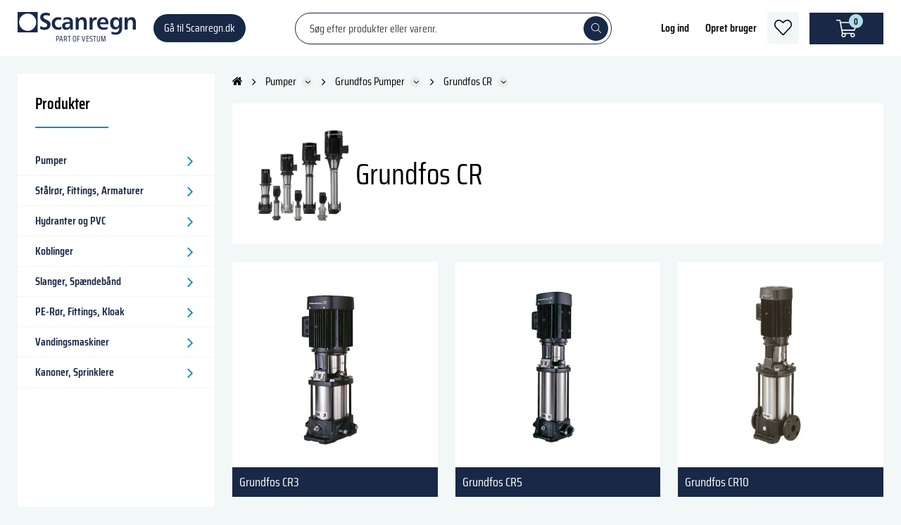

--- FILE ---
content_type: text/javascript; charset=utf-8
request_url: https://www.scanregnshop.dk/script.axd?id=7009&rn=639003664247397839
body_size: 271475
content:
/* js:145*/
/*! jQuery v1.11.3 | (c) 2005, 2015 jQuery Foundation, Inc. | jquery.org/license */
!function(a,b){"object"==typeof module&&"object"==typeof module.exports?module.exports=a.document?b(a,!0):function(a){if(!a.document)throw new Error("jQuery requires a window with a document");return b(a)}:b(a)}("undefined"!=typeof window?window:this,function(a,b){var c=[],d=c.slice,e=c.concat,f=c.push,g=c.indexOf,h={},i=h.toString,j=h.hasOwnProperty,k={},l="1.11.3",m=function(a,b){return new m.fn.init(a,b)},n=/^[\s\uFEFF\xA0]+|[\s\uFEFF\xA0]+$/g,o=/^-ms-/,p=/-([\da-z])/gi,q=function(a,b){return b.toUpperCase()};m.fn=m.prototype={jquery:l,constructor:m,selector:"",length:0,toArray:function(){return d.call(this)},get:function(a){return null!=a?0>a?this[a+this.length]:this[a]:d.call(this)},pushStack:function(a){var b=m.merge(this.constructor(),a);return b.prevObject=this,b.context=this.context,b},each:function(a,b){return m.each(this,a,b)},map:function(a){return this.pushStack(m.map(this,function(b,c){return a.call(b,c,b)}))},slice:function(){return this.pushStack(d.apply(this,arguments))},first:function(){return this.eq(0)},last:function(){return this.eq(-1)},eq:function(a){var b=this.length,c=+a+(0>a?b:0);return this.pushStack(c>=0&&b>c?[this[c]]:[])},end:function(){return this.prevObject||this.constructor(null)},push:f,sort:c.sort,splice:c.splice},m.extend=m.fn.extend=function(){var a,b,c,d,e,f,g=arguments[0]||{},h=1,i=arguments.length,j=!1;for("boolean"==typeof g&&(j=g,g=arguments[h]||{},h++),"object"==typeof g||m.isFunction(g)||(g={}),h===i&&(g=this,h--);i>h;h++)if(null!=(e=arguments[h]))for(d in e)a=g[d],c=e[d],g!==c&&(j&&c&&(m.isPlainObject(c)||(b=m.isArray(c)))?(b?(b=!1,f=a&&m.isArray(a)?a:[]):f=a&&m.isPlainObject(a)?a:{},g[d]=m.extend(j,f,c)):void 0!==c&&(g[d]=c));return g},m.extend({expando:"jQuery"+(l+Math.random()).replace(/\D/g,""),isReady:!0,error:function(a){throw new Error(a)},noop:function(){},isFunction:function(a){return"function"===m.type(a)},isArray:Array.isArray||function(a){return"array"===m.type(a)},isWindow:function(a){return null!=a&&a==a.window},isNumeric:function(a){return!m.isArray(a)&&a-parseFloat(a)+1>=0},isEmptyObject:function(a){var b;for(b in a)return!1;return!0},isPlainObject:function(a){var b;if(!a||"object"!==m.type(a)||a.nodeType||m.isWindow(a))return!1;try{if(a.constructor&&!j.call(a,"constructor")&&!j.call(a.constructor.prototype,"isPrototypeOf"))return!1}catch(c){return!1}if(k.ownLast)for(b in a)return j.call(a,b);for(b in a);return void 0===b||j.call(a,b)},type:function(a){return null==a?a+"":"object"==typeof a||"function"==typeof a?h[i.call(a)]||"object":typeof a},globalEval:function(b){b&&m.trim(b)&&(a.execScript||function(b){a.eval.call(a,b)})(b)},camelCase:function(a){return a.replace(o,"ms-").replace(p,q)},nodeName:function(a,b){return a.nodeName&&a.nodeName.toLowerCase()===b.toLowerCase()},each:function(a,b,c){var d,e=0,f=a.length,g=r(a);if(c){if(g){for(;f>e;e++)if(d=b.apply(a[e],c),d===!1)break}else for(e in a)if(d=b.apply(a[e],c),d===!1)break}else if(g){for(;f>e;e++)if(d=b.call(a[e],e,a[e]),d===!1)break}else for(e in a)if(d=b.call(a[e],e,a[e]),d===!1)break;return a},trim:function(a){return null==a?"":(a+"").replace(n,"")},makeArray:function(a,b){var c=b||[];return null!=a&&(r(Object(a))?m.merge(c,"string"==typeof a?[a]:a):f.call(c,a)),c},inArray:function(a,b,c){var d;if(b){if(g)return g.call(b,a,c);for(d=b.length,c=c?0>c?Math.max(0,d+c):c:0;d>c;c++)if(c in b&&b[c]===a)return c}return-1},merge:function(a,b){var c=+b.length,d=0,e=a.length;while(c>d)a[e++]=b[d++];if(c!==c)while(void 0!==b[d])a[e++]=b[d++];return a.length=e,a},grep:function(a,b,c){for(var d,e=[],f=0,g=a.length,h=!c;g>f;f++)d=!b(a[f],f),d!==h&&e.push(a[f]);return e},map:function(a,b,c){var d,f=0,g=a.length,h=r(a),i=[];if(h)for(;g>f;f++)d=b(a[f],f,c),null!=d&&i.push(d);else for(f in a)d=b(a[f],f,c),null!=d&&i.push(d);return e.apply([],i)},guid:1,proxy:function(a,b){var c,e,f;return"string"==typeof b&&(f=a[b],b=a,a=f),m.isFunction(a)?(c=d.call(arguments,2),e=function(){return a.apply(b||this,c.concat(d.call(arguments)))},e.guid=a.guid=a.guid||m.guid++,e):void 0},now:function(){return+new Date},support:k}),m.each("Boolean Number String Function Array Date RegExp Object Error".split(" "),function(a,b){h["[object "+b+"]"]=b.toLowerCase()});function r(a){var b="length"in a&&a.length,c=m.type(a);return"function"===c||m.isWindow(a)?!1:1===a.nodeType&&b?!0:"array"===c||0===b||"number"==typeof b&&b>0&&b-1 in a}var s=function(a){var b,c,d,e,f,g,h,i,j,k,l,m,n,o,p,q,r,s,t,u="sizzle"+1*new Date,v=a.document,w=0,x=0,y=ha(),z=ha(),A=ha(),B=function(a,b){return a===b&&(l=!0),0},C=1<<31,D={}.hasOwnProperty,E=[],F=E.pop,G=E.push,H=E.push,I=E.slice,J=function(a,b){for(var c=0,d=a.length;d>c;c++)if(a[c]===b)return c;return-1},K="checked|selected|async|autofocus|autoplay|controls|defer|disabled|hidden|ismap|loop|multiple|open|readonly|required|scoped",L="[\\x20\\t\\r\\n\\f]",M="(?:\\\\.|[\\w-]|[^\\x00-\\xa0])+",N=M.replace("w","w#"),O="\\["+L+"*("+M+")(?:"+L+"*([*^$|!~]?=)"+L+"*(?:'((?:\\\\.|[^\\\\'])*)'|\"((?:\\\\.|[^\\\\\"])*)\"|("+N+"))|)"+L+"*\\]",P=":("+M+")(?:\\((('((?:\\\\.|[^\\\\'])*)'|\"((?:\\\\.|[^\\\\\"])*)\")|((?:\\\\.|[^\\\\()[\\]]|"+O+")*)|.*)\\)|)",Q=new RegExp(L+"+","g"),R=new RegExp("^"+L+"+|((?:^|[^\\\\])(?:\\\\.)*)"+L+"+$","g"),S=new RegExp("^"+L+"*,"+L+"*"),T=new RegExp("^"+L+"*([>+~]|"+L+")"+L+"*"),U=new RegExp("="+L+"*([^\\]'\"]*?)"+L+"*\\]","g"),V=new RegExp(P),W=new RegExp("^"+N+"$"),X={ID:new RegExp("^#("+M+")"),CLASS:new RegExp("^\\.("+M+")"),TAG:new RegExp("^("+M.replace("w","w*")+")"),ATTR:new RegExp("^"+O),PSEUDO:new RegExp("^"+P),CHILD:new RegExp("^:(only|first|last|nth|nth-last)-(child|of-type)(?:\\("+L+"*(even|odd|(([+-]|)(\\d*)n|)"+L+"*(?:([+-]|)"+L+"*(\\d+)|))"+L+"*\\)|)","i"),bool:new RegExp("^(?:"+K+")$","i"),needsContext:new RegExp("^"+L+"*[>+~]|:(even|odd|eq|gt|lt|nth|first|last)(?:\\("+L+"*((?:-\\d)?\\d*)"+L+"*\\)|)(?=[^-]|$)","i")},Y=/^(?:input|select|textarea|button)$/i,Z=/^h\d$/i,$=/^[^{]+\{\s*\[native \w/,_=/^(?:#([\w-]+)|(\w+)|\.([\w-]+))$/,aa=/[+~]/,ba=/'|\\/g,ca=new RegExp("\\\\([\\da-f]{1,6}"+L+"?|("+L+")|.)","ig"),da=function(a,b,c){var d="0x"+b-65536;return d!==d||c?b:0>d?String.fromCharCode(d+65536):String.fromCharCode(d>>10|55296,1023&d|56320)},ea=function(){m()};try{H.apply(E=I.call(v.childNodes),v.childNodes),E[v.childNodes.length].nodeType}catch(fa){H={apply:E.length?function(a,b){G.apply(a,I.call(b))}:function(a,b){var c=a.length,d=0;while(a[c++]=b[d++]);a.length=c-1}}}function ga(a,b,d,e){var f,h,j,k,l,o,r,s,w,x;if((b?b.ownerDocument||b:v)!==n&&m(b),b=b||n,d=d||[],k=b.nodeType,"string"!=typeof a||!a||1!==k&&9!==k&&11!==k)return d;if(!e&&p){if(11!==k&&(f=_.exec(a)))if(j=f[1]){if(9===k){if(h=b.getElementById(j),!h||!h.parentNode)return d;if(h.id===j)return d.push(h),d}else if(b.ownerDocument&&(h=b.ownerDocument.getElementById(j))&&t(b,h)&&h.id===j)return d.push(h),d}else{if(f[2])return H.apply(d,b.getElementsByTagName(a)),d;if((j=f[3])&&c.getElementsByClassName)return H.apply(d,b.getElementsByClassName(j)),d}if(c.qsa&&(!q||!q.test(a))){if(s=r=u,w=b,x=1!==k&&a,1===k&&"object"!==b.nodeName.toLowerCase()){o=g(a),(r=b.getAttribute("id"))?s=r.replace(ba,"\\$&"):b.setAttribute("id",s),s="[id='"+s+"'] ",l=o.length;while(l--)o[l]=s+ra(o[l]);w=aa.test(a)&&pa(b.parentNode)||b,x=o.join(",")}if(x)try{return H.apply(d,w.querySelectorAll(x)),d}catch(y){}finally{r||b.removeAttribute("id")}}}return i(a.replace(R,"$1"),b,d,e)}function ha(){var a=[];function b(c,e){return a.push(c+" ")>d.cacheLength&&delete b[a.shift()],b[c+" "]=e}return b}function ia(a){return a[u]=!0,a}function ja(a){var b=n.createElement("div");try{return!!a(b)}catch(c){return!1}finally{b.parentNode&&b.parentNode.removeChild(b),b=null}}function ka(a,b){var c=a.split("|"),e=a.length;while(e--)d.attrHandle[c[e]]=b}function la(a,b){var c=b&&a,d=c&&1===a.nodeType&&1===b.nodeType&&(~b.sourceIndex||C)-(~a.sourceIndex||C);if(d)return d;if(c)while(c=c.nextSibling)if(c===b)return-1;return a?1:-1}function ma(a){return function(b){var c=b.nodeName.toLowerCase();return"input"===c&&b.type===a}}function na(a){return function(b){var c=b.nodeName.toLowerCase();return("input"===c||"button"===c)&&b.type===a}}function oa(a){return ia(function(b){return b=+b,ia(function(c,d){var e,f=a([],c.length,b),g=f.length;while(g--)c[e=f[g]]&&(c[e]=!(d[e]=c[e]))})})}function pa(a){return a&&"undefined"!=typeof a.getElementsByTagName&&a}c=ga.support={},f=ga.isXML=function(a){var b=a&&(a.ownerDocument||a).documentElement;return b?"HTML"!==b.nodeName:!1},m=ga.setDocument=function(a){var b,e,g=a?a.ownerDocument||a:v;return g!==n&&9===g.nodeType&&g.documentElement?(n=g,o=g.documentElement,e=g.defaultView,e&&e!==e.top&&(e.addEventListener?e.addEventListener("unload",ea,!1):e.attachEvent&&e.attachEvent("onunload",ea)),p=!f(g),c.attributes=ja(function(a){return a.className="i",!a.getAttribute("className")}),c.getElementsByTagName=ja(function(a){return a.appendChild(g.createComment("")),!a.getElementsByTagName("*").length}),c.getElementsByClassName=$.test(g.getElementsByClassName),c.getById=ja(function(a){return o.appendChild(a).id=u,!g.getElementsByName||!g.getElementsByName(u).length}),c.getById?(d.find.ID=function(a,b){if("undefined"!=typeof b.getElementById&&p){var c=b.getElementById(a);return c&&c.parentNode?[c]:[]}},d.filter.ID=function(a){var b=a.replace(ca,da);return function(a){return a.getAttribute("id")===b}}):(delete d.find.ID,d.filter.ID=function(a){var b=a.replace(ca,da);return function(a){var c="undefined"!=typeof a.getAttributeNode&&a.getAttributeNode("id");return c&&c.value===b}}),d.find.TAG=c.getElementsByTagName?function(a,b){return"undefined"!=typeof b.getElementsByTagName?b.getElementsByTagName(a):c.qsa?b.querySelectorAll(a):void 0}:function(a,b){var c,d=[],e=0,f=b.getElementsByTagName(a);if("*"===a){while(c=f[e++])1===c.nodeType&&d.push(c);return d}return f},d.find.CLASS=c.getElementsByClassName&&function(a,b){return p?b.getElementsByClassName(a):void 0},r=[],q=[],(c.qsa=$.test(g.querySelectorAll))&&(ja(function(a){o.appendChild(a).innerHTML="<a id='"+u+"'></a><select id='"+u+"-\f]' msallowcapture=''><option selected=''></option></select>",a.querySelectorAll("[msallowcapture^='']").length&&q.push("[*^$]="+L+"*(?:''|\"\")"),a.querySelectorAll("[selected]").length||q.push("\\["+L+"*(?:value|"+K+")"),a.querySelectorAll("[id~="+u+"-]").length||q.push("~="),a.querySelectorAll(":checked").length||q.push(":checked"),a.querySelectorAll("a#"+u+"+*").length||q.push(".#.+[+~]")}),ja(function(a){var b=g.createElement("input");b.setAttribute("type","hidden"),a.appendChild(b).setAttribute("name","D"),a.querySelectorAll("[name=d]").length&&q.push("name"+L+"*[*^$|!~]?="),a.querySelectorAll(":enabled").length||q.push(":enabled",":disabled"),a.querySelectorAll("*,:x"),q.push(",.*:")})),(c.matchesSelector=$.test(s=o.matches||o.webkitMatchesSelector||o.mozMatchesSelector||o.oMatchesSelector||o.msMatchesSelector))&&ja(function(a){c.disconnectedMatch=s.call(a,"div"),s.call(a,"[s!='']:x"),r.push("!=",P)}),q=q.length&&new RegExp(q.join("|")),r=r.length&&new RegExp(r.join("|")),b=$.test(o.compareDocumentPosition),t=b||$.test(o.contains)?function(a,b){var c=9===a.nodeType?a.documentElement:a,d=b&&b.parentNode;return a===d||!(!d||1!==d.nodeType||!(c.contains?c.contains(d):a.compareDocumentPosition&&16&a.compareDocumentPosition(d)))}:function(a,b){if(b)while(b=b.parentNode)if(b===a)return!0;return!1},B=b?function(a,b){if(a===b)return l=!0,0;var d=!a.compareDocumentPosition-!b.compareDocumentPosition;return d?d:(d=(a.ownerDocument||a)===(b.ownerDocument||b)?a.compareDocumentPosition(b):1,1&d||!c.sortDetached&&b.compareDocumentPosition(a)===d?a===g||a.ownerDocument===v&&t(v,a)?-1:b===g||b.ownerDocument===v&&t(v,b)?1:k?J(k,a)-J(k,b):0:4&d?-1:1)}:function(a,b){if(a===b)return l=!0,0;var c,d=0,e=a.parentNode,f=b.parentNode,h=[a],i=[b];if(!e||!f)return a===g?-1:b===g?1:e?-1:f?1:k?J(k,a)-J(k,b):0;if(e===f)return la(a,b);c=a;while(c=c.parentNode)h.unshift(c);c=b;while(c=c.parentNode)i.unshift(c);while(h[d]===i[d])d++;return d?la(h[d],i[d]):h[d]===v?-1:i[d]===v?1:0},g):n},ga.matches=function(a,b){return ga(a,null,null,b)},ga.matchesSelector=function(a,b){if((a.ownerDocument||a)!==n&&m(a),b=b.replace(U,"='$1']"),!(!c.matchesSelector||!p||r&&r.test(b)||q&&q.test(b)))try{var d=s.call(a,b);if(d||c.disconnectedMatch||a.document&&11!==a.document.nodeType)return d}catch(e){}return ga(b,n,null,[a]).length>0},ga.contains=function(a,b){return(a.ownerDocument||a)!==n&&m(a),t(a,b)},ga.attr=function(a,b){(a.ownerDocument||a)!==n&&m(a);var e=d.attrHandle[b.toLowerCase()],f=e&&D.call(d.attrHandle,b.toLowerCase())?e(a,b,!p):void 0;return void 0!==f?f:c.attributes||!p?a.getAttribute(b):(f=a.getAttributeNode(b))&&f.specified?f.value:null},ga.error=function(a){throw new Error("Syntax error, unrecognized expression: "+a)},ga.uniqueSort=function(a){var b,d=[],e=0,f=0;if(l=!c.detectDuplicates,k=!c.sortStable&&a.slice(0),a.sort(B),l){while(b=a[f++])b===a[f]&&(e=d.push(f));while(e--)a.splice(d[e],1)}return k=null,a},e=ga.getText=function(a){var b,c="",d=0,f=a.nodeType;if(f){if(1===f||9===f||11===f){if("string"==typeof a.textContent)return a.textContent;for(a=a.firstChild;a;a=a.nextSibling)c+=e(a)}else if(3===f||4===f)return a.nodeValue}else while(b=a[d++])c+=e(b);return c},d=ga.selectors={cacheLength:50,createPseudo:ia,match:X,attrHandle:{},find:{},relative:{">":{dir:"parentNode",first:!0}," ":{dir:"parentNode"},"+":{dir:"previousSibling",first:!0},"~":{dir:"previousSibling"}},preFilter:{ATTR:function(a){return a[1]=a[1].replace(ca,da),a[3]=(a[3]||a[4]||a[5]||"").replace(ca,da),"~="===a[2]&&(a[3]=" "+a[3]+" "),a.slice(0,4)},CHILD:function(a){return a[1]=a[1].toLowerCase(),"nth"===a[1].slice(0,3)?(a[3]||ga.error(a[0]),a[4]=+(a[4]?a[5]+(a[6]||1):2*("even"===a[3]||"odd"===a[3])),a[5]=+(a[7]+a[8]||"odd"===a[3])):a[3]&&ga.error(a[0]),a},PSEUDO:function(a){var b,c=!a[6]&&a[2];return X.CHILD.test(a[0])?null:(a[3]?a[2]=a[4]||a[5]||"":c&&V.test(c)&&(b=g(c,!0))&&(b=c.indexOf(")",c.length-b)-c.length)&&(a[0]=a[0].slice(0,b),a[2]=c.slice(0,b)),a.slice(0,3))}},filter:{TAG:function(a){var b=a.replace(ca,da).toLowerCase();return"*"===a?function(){return!0}:function(a){return a.nodeName&&a.nodeName.toLowerCase()===b}},CLASS:function(a){var b=y[a+" "];return b||(b=new RegExp("(^|"+L+")"+a+"("+L+"|$)"))&&y(a,function(a){return b.test("string"==typeof a.className&&a.className||"undefined"!=typeof a.getAttribute&&a.getAttribute("class")||"")})},ATTR:function(a,b,c){return function(d){var e=ga.attr(d,a);return null==e?"!="===b:b?(e+="","="===b?e===c:"!="===b?e!==c:"^="===b?c&&0===e.indexOf(c):"*="===b?c&&e.indexOf(c)>-1:"$="===b?c&&e.slice(-c.length)===c:"~="===b?(" "+e.replace(Q," ")+" ").indexOf(c)>-1:"|="===b?e===c||e.slice(0,c.length+1)===c+"-":!1):!0}},CHILD:function(a,b,c,d,e){var f="nth"!==a.slice(0,3),g="last"!==a.slice(-4),h="of-type"===b;return 1===d&&0===e?function(a){return!!a.parentNode}:function(b,c,i){var j,k,l,m,n,o,p=f!==g?"nextSibling":"previousSibling",q=b.parentNode,r=h&&b.nodeName.toLowerCase(),s=!i&&!h;if(q){if(f){while(p){l=b;while(l=l[p])if(h?l.nodeName.toLowerCase()===r:1===l.nodeType)return!1;o=p="only"===a&&!o&&"nextSibling"}return!0}if(o=[g?q.firstChild:q.lastChild],g&&s){k=q[u]||(q[u]={}),j=k[a]||[],n=j[0]===w&&j[1],m=j[0]===w&&j[2],l=n&&q.childNodes[n];while(l=++n&&l&&l[p]||(m=n=0)||o.pop())if(1===l.nodeType&&++m&&l===b){k[a]=[w,n,m];break}}else if(s&&(j=(b[u]||(b[u]={}))[a])&&j[0]===w)m=j[1];else while(l=++n&&l&&l[p]||(m=n=0)||o.pop())if((h?l.nodeName.toLowerCase()===r:1===l.nodeType)&&++m&&(s&&((l[u]||(l[u]={}))[a]=[w,m]),l===b))break;return m-=e,m===d||m%d===0&&m/d>=0}}},PSEUDO:function(a,b){var c,e=d.pseudos[a]||d.setFilters[a.toLowerCase()]||ga.error("unsupported pseudo: "+a);return e[u]?e(b):e.length>1?(c=[a,a,"",b],d.setFilters.hasOwnProperty(a.toLowerCase())?ia(function(a,c){var d,f=e(a,b),g=f.length;while(g--)d=J(a,f[g]),a[d]=!(c[d]=f[g])}):function(a){return e(a,0,c)}):e}},pseudos:{not:ia(function(a){var b=[],c=[],d=h(a.replace(R,"$1"));return d[u]?ia(function(a,b,c,e){var f,g=d(a,null,e,[]),h=a.length;while(h--)(f=g[h])&&(a[h]=!(b[h]=f))}):function(a,e,f){return b[0]=a,d(b,null,f,c),b[0]=null,!c.pop()}}),has:ia(function(a){return function(b){return ga(a,b).length>0}}),contains:ia(function(a){return a=a.replace(ca,da),function(b){return(b.textContent||b.innerText||e(b)).indexOf(a)>-1}}),lang:ia(function(a){return W.test(a||"")||ga.error("unsupported lang: "+a),a=a.replace(ca,da).toLowerCase(),function(b){var c;do if(c=p?b.lang:b.getAttribute("xml:lang")||b.getAttribute("lang"))return c=c.toLowerCase(),c===a||0===c.indexOf(a+"-");while((b=b.parentNode)&&1===b.nodeType);return!1}}),target:function(b){var c=a.location&&a.location.hash;return c&&c.slice(1)===b.id},root:function(a){return a===o},focus:function(a){return a===n.activeElement&&(!n.hasFocus||n.hasFocus())&&!!(a.type||a.href||~a.tabIndex)},enabled:function(a){return a.disabled===!1},disabled:function(a){return a.disabled===!0},checked:function(a){var b=a.nodeName.toLowerCase();return"input"===b&&!!a.checked||"option"===b&&!!a.selected},selected:function(a){return a.parentNode&&a.parentNode.selectedIndex,a.selected===!0},empty:function(a){for(a=a.firstChild;a;a=a.nextSibling)if(a.nodeType<6)return!1;return!0},parent:function(a){return!d.pseudos.empty(a)},header:function(a){return Z.test(a.nodeName)},input:function(a){return Y.test(a.nodeName)},button:function(a){var b=a.nodeName.toLowerCase();return"input"===b&&"button"===a.type||"button"===b},text:function(a){var b;return"input"===a.nodeName.toLowerCase()&&"text"===a.type&&(null==(b=a.getAttribute("type"))||"text"===b.toLowerCase())},first:oa(function(){return[0]}),last:oa(function(a,b){return[b-1]}),eq:oa(function(a,b,c){return[0>c?c+b:c]}),even:oa(function(a,b){for(var c=0;b>c;c+=2)a.push(c);return a}),odd:oa(function(a,b){for(var c=1;b>c;c+=2)a.push(c);return a}),lt:oa(function(a,b,c){for(var d=0>c?c+b:c;--d>=0;)a.push(d);return a}),gt:oa(function(a,b,c){for(var d=0>c?c+b:c;++d<b;)a.push(d);return a})}},d.pseudos.nth=d.pseudos.eq;for(b in{radio:!0,checkbox:!0,file:!0,password:!0,image:!0})d.pseudos[b]=ma(b);for(b in{submit:!0,reset:!0})d.pseudos[b]=na(b);function qa(){}qa.prototype=d.filters=d.pseudos,d.setFilters=new qa,g=ga.tokenize=function(a,b){var c,e,f,g,h,i,j,k=z[a+" "];if(k)return b?0:k.slice(0);h=a,i=[],j=d.preFilter;while(h){(!c||(e=S.exec(h)))&&(e&&(h=h.slice(e[0].length)||h),i.push(f=[])),c=!1,(e=T.exec(h))&&(c=e.shift(),f.push({value:c,type:e[0].replace(R," ")}),h=h.slice(c.length));for(g in d.filter)!(e=X[g].exec(h))||j[g]&&!(e=j[g](e))||(c=e.shift(),f.push({value:c,type:g,matches:e}),h=h.slice(c.length));if(!c)break}return b?h.length:h?ga.error(a):z(a,i).slice(0)};function ra(a){for(var b=0,c=a.length,d="";c>b;b++)d+=a[b].value;return d}function sa(a,b,c){var d=b.dir,e=c&&"parentNode"===d,f=x++;return b.first?function(b,c,f){while(b=b[d])if(1===b.nodeType||e)return a(b,c,f)}:function(b,c,g){var h,i,j=[w,f];if(g){while(b=b[d])if((1===b.nodeType||e)&&a(b,c,g))return!0}else while(b=b[d])if(1===b.nodeType||e){if(i=b[u]||(b[u]={}),(h=i[d])&&h[0]===w&&h[1]===f)return j[2]=h[2];if(i[d]=j,j[2]=a(b,c,g))return!0}}}function ta(a){return a.length>1?function(b,c,d){var e=a.length;while(e--)if(!a[e](b,c,d))return!1;return!0}:a[0]}function ua(a,b,c){for(var d=0,e=b.length;e>d;d++)ga(a,b[d],c);return c}function va(a,b,c,d,e){for(var f,g=[],h=0,i=a.length,j=null!=b;i>h;h++)(f=a[h])&&(!c||c(f,d,e))&&(g.push(f),j&&b.push(h));return g}function wa(a,b,c,d,e,f){return d&&!d[u]&&(d=wa(d)),e&&!e[u]&&(e=wa(e,f)),ia(function(f,g,h,i){var j,k,l,m=[],n=[],o=g.length,p=f||ua(b||"*",h.nodeType?[h]:h,[]),q=!a||!f&&b?p:va(p,m,a,h,i),r=c?e||(f?a:o||d)?[]:g:q;if(c&&c(q,r,h,i),d){j=va(r,n),d(j,[],h,i),k=j.length;while(k--)(l=j[k])&&(r[n[k]]=!(q[n[k]]=l))}if(f){if(e||a){if(e){j=[],k=r.length;while(k--)(l=r[k])&&j.push(q[k]=l);e(null,r=[],j,i)}k=r.length;while(k--)(l=r[k])&&(j=e?J(f,l):m[k])>-1&&(f[j]=!(g[j]=l))}}else r=va(r===g?r.splice(o,r.length):r),e?e(null,g,r,i):H.apply(g,r)})}function xa(a){for(var b,c,e,f=a.length,g=d.relative[a[0].type],h=g||d.relative[" "],i=g?1:0,k=sa(function(a){return a===b},h,!0),l=sa(function(a){return J(b,a)>-1},h,!0),m=[function(a,c,d){var e=!g&&(d||c!==j)||((b=c).nodeType?k(a,c,d):l(a,c,d));return b=null,e}];f>i;i++)if(c=d.relative[a[i].type])m=[sa(ta(m),c)];else{if(c=d.filter[a[i].type].apply(null,a[i].matches),c[u]){for(e=++i;f>e;e++)if(d.relative[a[e].type])break;return wa(i>1&&ta(m),i>1&&ra(a.slice(0,i-1).concat({value:" "===a[i-2].type?"*":""})).replace(R,"$1"),c,e>i&&xa(a.slice(i,e)),f>e&&xa(a=a.slice(e)),f>e&&ra(a))}m.push(c)}return ta(m)}function ya(a,b){var c=b.length>0,e=a.length>0,f=function(f,g,h,i,k){var l,m,o,p=0,q="0",r=f&&[],s=[],t=j,u=f||e&&d.find.TAG("*",k),v=w+=null==t?1:Math.random()||.1,x=u.length;for(k&&(j=g!==n&&g);q!==x&&null!=(l=u[q]);q++){if(e&&l){m=0;while(o=a[m++])if(o(l,g,h)){i.push(l);break}k&&(w=v)}c&&((l=!o&&l)&&p--,f&&r.push(l))}if(p+=q,c&&q!==p){m=0;while(o=b[m++])o(r,s,g,h);if(f){if(p>0)while(q--)r[q]||s[q]||(s[q]=F.call(i));s=va(s)}H.apply(i,s),k&&!f&&s.length>0&&p+b.length>1&&ga.uniqueSort(i)}return k&&(w=v,j=t),r};return c?ia(f):f}return h=ga.compile=function(a,b){var c,d=[],e=[],f=A[a+" "];if(!f){b||(b=g(a)),c=b.length;while(c--)f=xa(b[c]),f[u]?d.push(f):e.push(f);f=A(a,ya(e,d)),f.selector=a}return f},i=ga.select=function(a,b,e,f){var i,j,k,l,m,n="function"==typeof a&&a,o=!f&&g(a=n.selector||a);if(e=e||[],1===o.length){if(j=o[0]=o[0].slice(0),j.length>2&&"ID"===(k=j[0]).type&&c.getById&&9===b.nodeType&&p&&d.relative[j[1].type]){if(b=(d.find.ID(k.matches[0].replace(ca,da),b)||[])[0],!b)return e;n&&(b=b.parentNode),a=a.slice(j.shift().value.length)}i=X.needsContext.test(a)?0:j.length;while(i--){if(k=j[i],d.relative[l=k.type])break;if((m=d.find[l])&&(f=m(k.matches[0].replace(ca,da),aa.test(j[0].type)&&pa(b.parentNode)||b))){if(j.splice(i,1),a=f.length&&ra(j),!a)return H.apply(e,f),e;break}}}return(n||h(a,o))(f,b,!p,e,aa.test(a)&&pa(b.parentNode)||b),e},c.sortStable=u.split("").sort(B).join("")===u,c.detectDuplicates=!!l,m(),c.sortDetached=ja(function(a){return 1&a.compareDocumentPosition(n.createElement("div"))}),ja(function(a){return a.innerHTML="<a href='#'></a>","#"===a.firstChild.getAttribute("href")})||ka("type|href|height|width",function(a,b,c){return c?void 0:a.getAttribute(b,"type"===b.toLowerCase()?1:2)}),c.attributes&&ja(function(a){return a.innerHTML="<input/>",a.firstChild.setAttribute("value",""),""===a.firstChild.getAttribute("value")})||ka("value",function(a,b,c){return c||"input"!==a.nodeName.toLowerCase()?void 0:a.defaultValue}),ja(function(a){return null==a.getAttribute("disabled")})||ka(K,function(a,b,c){var d;return c?void 0:a[b]===!0?b.toLowerCase():(d=a.getAttributeNode(b))&&d.specified?d.value:null}),ga}(a);m.find=s,m.expr=s.selectors,m.expr[":"]=m.expr.pseudos,m.unique=s.uniqueSort,m.text=s.getText,m.isXMLDoc=s.isXML,m.contains=s.contains;var t=m.expr.match.needsContext,u=/^<(\w+)\s*\/?>(?:<\/\1>|)$/,v=/^.[^:#\[\.,]*$/;function w(a,b,c){if(m.isFunction(b))return m.grep(a,function(a,d){return!!b.call(a,d,a)!==c});if(b.nodeType)return m.grep(a,function(a){return a===b!==c});if("string"==typeof b){if(v.test(b))return m.filter(b,a,c);b=m.filter(b,a)}return m.grep(a,function(a){return m.inArray(a,b)>=0!==c})}m.filter=function(a,b,c){var d=b[0];return c&&(a=":not("+a+")"),1===b.length&&1===d.nodeType?m.find.matchesSelector(d,a)?[d]:[]:m.find.matches(a,m.grep(b,function(a){return 1===a.nodeType}))},m.fn.extend({find:function(a){var b,c=[],d=this,e=d.length;if("string"!=typeof a)return this.pushStack(m(a).filter(function(){for(b=0;e>b;b++)if(m.contains(d[b],this))return!0}));for(b=0;e>b;b++)m.find(a,d[b],c);return c=this.pushStack(e>1?m.unique(c):c),c.selector=this.selector?this.selector+" "+a:a,c},filter:function(a){return this.pushStack(w(this,a||[],!1))},not:function(a){return this.pushStack(w(this,a||[],!0))},is:function(a){return!!w(this,"string"==typeof a&&t.test(a)?m(a):a||[],!1).length}});var x,y=a.document,z=/^(?:\s*(<[\w\W]+>)[^>]*|#([\w-]*))$/,A=m.fn.init=function(a,b){var c,d;if(!a)return this;if("string"==typeof a){if(c="<"===a.charAt(0)&&">"===a.charAt(a.length-1)&&a.length>=3?[null,a,null]:z.exec(a),!c||!c[1]&&b)return!b||b.jquery?(b||x).find(a):this.constructor(b).find(a);if(c[1]){if(b=b instanceof m?b[0]:b,m.merge(this,m.parseHTML(c[1],b&&b.nodeType?b.ownerDocument||b:y,!0)),u.test(c[1])&&m.isPlainObject(b))for(c in b)m.isFunction(this[c])?this[c](b[c]):this.attr(c,b[c]);return this}if(d=y.getElementById(c[2]),d&&d.parentNode){if(d.id!==c[2])return x.find(a);this.length=1,this[0]=d}return this.context=y,this.selector=a,this}return a.nodeType?(this.context=this[0]=a,this.length=1,this):m.isFunction(a)?"undefined"!=typeof x.ready?x.ready(a):a(m):(void 0!==a.selector&&(this.selector=a.selector,this.context=a.context),m.makeArray(a,this))};A.prototype=m.fn,x=m(y);var B=/^(?:parents|prev(?:Until|All))/,C={children:!0,contents:!0,next:!0,prev:!0};m.extend({dir:function(a,b,c){var d=[],e=a[b];while(e&&9!==e.nodeType&&(void 0===c||1!==e.nodeType||!m(e).is(c)))1===e.nodeType&&d.push(e),e=e[b];return d},sibling:function(a,b){for(var c=[];a;a=a.nextSibling)1===a.nodeType&&a!==b&&c.push(a);return c}}),m.fn.extend({has:function(a){var b,c=m(a,this),d=c.length;return this.filter(function(){for(b=0;d>b;b++)if(m.contains(this,c[b]))return!0})},closest:function(a,b){for(var c,d=0,e=this.length,f=[],g=t.test(a)||"string"!=typeof a?m(a,b||this.context):0;e>d;d++)for(c=this[d];c&&c!==b;c=c.parentNode)if(c.nodeType<11&&(g?g.index(c)>-1:1===c.nodeType&&m.find.matchesSelector(c,a))){f.push(c);break}return this.pushStack(f.length>1?m.unique(f):f)},index:function(a){return a?"string"==typeof a?m.inArray(this[0],m(a)):m.inArray(a.jquery?a[0]:a,this):this[0]&&this[0].parentNode?this.first().prevAll().length:-1},add:function(a,b){return this.pushStack(m.unique(m.merge(this.get(),m(a,b))))},addBack:function(a){return this.add(null==a?this.prevObject:this.prevObject.filter(a))}});function D(a,b){do a=a[b];while(a&&1!==a.nodeType);return a}m.each({parent:function(a){var b=a.parentNode;return b&&11!==b.nodeType?b:null},parents:function(a){return m.dir(a,"parentNode")},parentsUntil:function(a,b,c){return m.dir(a,"parentNode",c)},next:function(a){return D(a,"nextSibling")},prev:function(a){return D(a,"previousSibling")},nextAll:function(a){return m.dir(a,"nextSibling")},prevAll:function(a){return m.dir(a,"previousSibling")},nextUntil:function(a,b,c){return m.dir(a,"nextSibling",c)},prevUntil:function(a,b,c){return m.dir(a,"previousSibling",c)},siblings:function(a){return m.sibling((a.parentNode||{}).firstChild,a)},children:function(a){return m.sibling(a.firstChild)},contents:function(a){return m.nodeName(a,"iframe")?a.contentDocument||a.contentWindow.document:m.merge([],a.childNodes)}},function(a,b){m.fn[a]=function(c,d){var e=m.map(this,b,c);return"Until"!==a.slice(-5)&&(d=c),d&&"string"==typeof d&&(e=m.filter(d,e)),this.length>1&&(C[a]||(e=m.unique(e)),B.test(a)&&(e=e.reverse())),this.pushStack(e)}});var E=/\S+/g,F={};function G(a){var b=F[a]={};return m.each(a.match(E)||[],function(a,c){b[c]=!0}),b}m.Callbacks=function(a){a="string"==typeof a?F[a]||G(a):m.extend({},a);var b,c,d,e,f,g,h=[],i=!a.once&&[],j=function(l){for(c=a.memory&&l,d=!0,f=g||0,g=0,e=h.length,b=!0;h&&e>f;f++)if(h[f].apply(l[0],l[1])===!1&&a.stopOnFalse){c=!1;break}b=!1,h&&(i?i.length&&j(i.shift()):c?h=[]:k.disable())},k={add:function(){if(h){var d=h.length;!function f(b){m.each(b,function(b,c){var d=m.type(c);"function"===d?a.unique&&k.has(c)||h.push(c):c&&c.length&&"string"!==d&&f(c)})}(arguments),b?e=h.length:c&&(g=d,j(c))}return this},remove:function(){return h&&m.each(arguments,function(a,c){var d;while((d=m.inArray(c,h,d))>-1)h.splice(d,1),b&&(e>=d&&e--,f>=d&&f--)}),this},has:function(a){return a?m.inArray(a,h)>-1:!(!h||!h.length)},empty:function(){return h=[],e=0,this},disable:function(){return h=i=c=void 0,this},disabled:function(){return!h},lock:function(){return i=void 0,c||k.disable(),this},locked:function(){return!i},fireWith:function(a,c){return!h||d&&!i||(c=c||[],c=[a,c.slice?c.slice():c],b?i.push(c):j(c)),this},fire:function(){return k.fireWith(this,arguments),this},fired:function(){return!!d}};return k},m.extend({Deferred:function(a){var b=[["resolve","done",m.Callbacks("once memory"),"resolved"],["reject","fail",m.Callbacks("once memory"),"rejected"],["notify","progress",m.Callbacks("memory")]],c="pending",d={state:function(){return c},always:function(){return e.done(arguments).fail(arguments),this},then:function(){var a=arguments;return m.Deferred(function(c){m.each(b,function(b,f){var g=m.isFunction(a[b])&&a[b];e[f[1]](function(){var a=g&&g.apply(this,arguments);a&&m.isFunction(a.promise)?a.promise().done(c.resolve).fail(c.reject).progress(c.notify):c[f[0]+"With"](this===d?c.promise():this,g?[a]:arguments)})}),a=null}).promise()},promise:function(a){return null!=a?m.extend(a,d):d}},e={};return d.pipe=d.then,m.each(b,function(a,f){var g=f[2],h=f[3];d[f[1]]=g.add,h&&g.add(function(){c=h},b[1^a][2].disable,b[2][2].lock),e[f[0]]=function(){return e[f[0]+"With"](this===e?d:this,arguments),this},e[f[0]+"With"]=g.fireWith}),d.promise(e),a&&a.call(e,e),e},when:function(a){var b=0,c=d.call(arguments),e=c.length,f=1!==e||a&&m.isFunction(a.promise)?e:0,g=1===f?a:m.Deferred(),h=function(a,b,c){return function(e){b[a]=this,c[a]=arguments.length>1?d.call(arguments):e,c===i?g.notifyWith(b,c):--f||g.resolveWith(b,c)}},i,j,k;if(e>1)for(i=new Array(e),j=new Array(e),k=new Array(e);e>b;b++)c[b]&&m.isFunction(c[b].promise)?c[b].promise().done(h(b,k,c)).fail(g.reject).progress(h(b,j,i)):--f;return f||g.resolveWith(k,c),g.promise()}});var H;m.fn.ready=function(a){return m.ready.promise().done(a),this},m.extend({isReady:!1,readyWait:1,holdReady:function(a){a?m.readyWait++:m.ready(!0)},ready:function(a){if(a===!0?!--m.readyWait:!m.isReady){if(!y.body)return setTimeout(m.ready);m.isReady=!0,a!==!0&&--m.readyWait>0||(H.resolveWith(y,[m]),m.fn.triggerHandler&&(m(y).triggerHandler("ready"),m(y).off("ready")))}}});function I(){y.addEventListener?(y.removeEventListener("DOMContentLoaded",J,!1),a.removeEventListener("load",J,!1)):(y.detachEvent("onreadystatechange",J),a.detachEvent("onload",J))}function J(){(y.addEventListener||"load"===event.type||"complete"===y.readyState)&&(I(),m.ready())}m.ready.promise=function(b){if(!H)if(H=m.Deferred(),"complete"===y.readyState)setTimeout(m.ready);else if(y.addEventListener)y.addEventListener("DOMContentLoaded",J,!1),a.addEventListener("load",J,!1);else{y.attachEvent("onreadystatechange",J),a.attachEvent("onload",J);var c=!1;try{c=null==a.frameElement&&y.documentElement}catch(d){}c&&c.doScroll&&!function e(){if(!m.isReady){try{c.doScroll("left")}catch(a){return setTimeout(e,50)}I(),m.ready()}}()}return H.promise(b)};var K="undefined",L;for(L in m(k))break;k.ownLast="0"!==L,k.inlineBlockNeedsLayout=!1,m(function(){var a,b,c,d;c=y.getElementsByTagName("body")[0],c&&c.style&&(b=y.createElement("div"),d=y.createElement("div"),d.style.cssText="position:absolute;border:0;width:0;height:0;top:0;left:-9999px",c.appendChild(d).appendChild(b),typeof b.style.zoom!==K&&(b.style.cssText="display:inline;margin:0;border:0;padding:1px;width:1px;zoom:1",k.inlineBlockNeedsLayout=a=3===b.offsetWidth,a&&(c.style.zoom=1)),c.removeChild(d))}),function(){var a=y.createElement("div");if(null==k.deleteExpando){k.deleteExpando=!0;try{delete a.test}catch(b){k.deleteExpando=!1}}a=null}(),m.acceptData=function(a){var b=m.noData[(a.nodeName+" ").toLowerCase()],c=+a.nodeType||1;return 1!==c&&9!==c?!1:!b||b!==!0&&a.getAttribute("classid")===b};var M=/^(?:\{[\w\W]*\}|\[[\w\W]*\])$/,N=/([A-Z])/g;function O(a,b,c){if(void 0===c&&1===a.nodeType){var d="data-"+b.replace(N,"-$1").toLowerCase();if(c=a.getAttribute(d),"string"==typeof c){try{c="true"===c?!0:"false"===c?!1:"null"===c?null:+c+""===c?+c:M.test(c)?m.parseJSON(c):c}catch(e){}m.data(a,b,c)}else c=void 0}return c}function P(a){var b;for(b in a)if(("data"!==b||!m.isEmptyObject(a[b]))&&"toJSON"!==b)return!1;

return!0}function Q(a,b,d,e){if(m.acceptData(a)){var f,g,h=m.expando,i=a.nodeType,j=i?m.cache:a,k=i?a[h]:a[h]&&h;if(k&&j[k]&&(e||j[k].data)||void 0!==d||"string"!=typeof b)return k||(k=i?a[h]=c.pop()||m.guid++:h),j[k]||(j[k]=i?{}:{toJSON:m.noop}),("object"==typeof b||"function"==typeof b)&&(e?j[k]=m.extend(j[k],b):j[k].data=m.extend(j[k].data,b)),g=j[k],e||(g.data||(g.data={}),g=g.data),void 0!==d&&(g[m.camelCase(b)]=d),"string"==typeof b?(f=g[b],null==f&&(f=g[m.camelCase(b)])):f=g,f}}function R(a,b,c){if(m.acceptData(a)){var d,e,f=a.nodeType,g=f?m.cache:a,h=f?a[m.expando]:m.expando;if(g[h]){if(b&&(d=c?g[h]:g[h].data)){m.isArray(b)?b=b.concat(m.map(b,m.camelCase)):b in d?b=[b]:(b=m.camelCase(b),b=b in d?[b]:b.split(" ")),e=b.length;while(e--)delete d[b[e]];if(c?!P(d):!m.isEmptyObject(d))return}(c||(delete g[h].data,P(g[h])))&&(f?m.cleanData([a],!0):k.deleteExpando||g!=g.window?delete g[h]:g[h]=null)}}}m.extend({cache:{},noData:{"applet ":!0,"embed ":!0,"object ":"clsid:D27CDB6E-AE6D-11cf-96B8-444553540000"},hasData:function(a){return a=a.nodeType?m.cache[a[m.expando]]:a[m.expando],!!a&&!P(a)},data:function(a,b,c){return Q(a,b,c)},removeData:function(a,b){return R(a,b)},_data:function(a,b,c){return Q(a,b,c,!0)},_removeData:function(a,b){return R(a,b,!0)}}),m.fn.extend({data:function(a,b){var c,d,e,f=this[0],g=f&&f.attributes;if(void 0===a){if(this.length&&(e=m.data(f),1===f.nodeType&&!m._data(f,"parsedAttrs"))){c=g.length;while(c--)g[c]&&(d=g[c].name,0===d.indexOf("data-")&&(d=m.camelCase(d.slice(5)),O(f,d,e[d])));m._data(f,"parsedAttrs",!0)}return e}return"object"==typeof a?this.each(function(){m.data(this,a)}):arguments.length>1?this.each(function(){m.data(this,a,b)}):f?O(f,a,m.data(f,a)):void 0},removeData:function(a){return this.each(function(){m.removeData(this,a)})}}),m.extend({queue:function(a,b,c){var d;return a?(b=(b||"fx")+"queue",d=m._data(a,b),c&&(!d||m.isArray(c)?d=m._data(a,b,m.makeArray(c)):d.push(c)),d||[]):void 0},dequeue:function(a,b){b=b||"fx";var c=m.queue(a,b),d=c.length,e=c.shift(),f=m._queueHooks(a,b),g=function(){m.dequeue(a,b)};"inprogress"===e&&(e=c.shift(),d--),e&&("fx"===b&&c.unshift("inprogress"),delete f.stop,e.call(a,g,f)),!d&&f&&f.empty.fire()},_queueHooks:function(a,b){var c=b+"queueHooks";return m._data(a,c)||m._data(a,c,{empty:m.Callbacks("once memory").add(function(){m._removeData(a,b+"queue"),m._removeData(a,c)})})}}),m.fn.extend({queue:function(a,b){var c=2;return"string"!=typeof a&&(b=a,a="fx",c--),arguments.length<c?m.queue(this[0],a):void 0===b?this:this.each(function(){var c=m.queue(this,a,b);m._queueHooks(this,a),"fx"===a&&"inprogress"!==c[0]&&m.dequeue(this,a)})},dequeue:function(a){return this.each(function(){m.dequeue(this,a)})},clearQueue:function(a){return this.queue(a||"fx",[])},promise:function(a,b){var c,d=1,e=m.Deferred(),f=this,g=this.length,h=function(){--d||e.resolveWith(f,[f])};"string"!=typeof a&&(b=a,a=void 0),a=a||"fx";while(g--)c=m._data(f[g],a+"queueHooks"),c&&c.empty&&(d++,c.empty.add(h));return h(),e.promise(b)}});var S=/[+-]?(?:\d*\.|)\d+(?:[eE][+-]?\d+|)/.source,T=["Top","Right","Bottom","Left"],U=function(a,b){return a=b||a,"none"===m.css(a,"display")||!m.contains(a.ownerDocument,a)},V=m.access=function(a,b,c,d,e,f,g){var h=0,i=a.length,j=null==c;if("object"===m.type(c)){e=!0;for(h in c)m.access(a,b,h,c[h],!0,f,g)}else if(void 0!==d&&(e=!0,m.isFunction(d)||(g=!0),j&&(g?(b.call(a,d),b=null):(j=b,b=function(a,b,c){return j.call(m(a),c)})),b))for(;i>h;h++)b(a[h],c,g?d:d.call(a[h],h,b(a[h],c)));return e?a:j?b.call(a):i?b(a[0],c):f},W=/^(?:checkbox|radio)$/i;!function(){var a=y.createElement("input"),b=y.createElement("div"),c=y.createDocumentFragment();if(b.innerHTML="  <link/><table></table><a href='/a'>a</a><input type='checkbox'/>",k.leadingWhitespace=3===b.firstChild.nodeType,k.tbody=!b.getElementsByTagName("tbody").length,k.htmlSerialize=!!b.getElementsByTagName("link").length,k.html5Clone="<:nav></:nav>"!==y.createElement("nav").cloneNode(!0).outerHTML,a.type="checkbox",a.checked=!0,c.appendChild(a),k.appendChecked=a.checked,b.innerHTML="<textarea>x</textarea>",k.noCloneChecked=!!b.cloneNode(!0).lastChild.defaultValue,c.appendChild(b),b.innerHTML="<input type='radio' checked='checked' name='t'/>",k.checkClone=b.cloneNode(!0).cloneNode(!0).lastChild.checked,k.noCloneEvent=!0,b.attachEvent&&(b.attachEvent("onclick",function(){k.noCloneEvent=!1}),b.cloneNode(!0).click()),null==k.deleteExpando){k.deleteExpando=!0;try{delete b.test}catch(d){k.deleteExpando=!1}}}(),function(){var b,c,d=y.createElement("div");for(b in{submit:!0,change:!0,focusin:!0})c="on"+b,(k[b+"Bubbles"]=c in a)||(d.setAttribute(c,"t"),k[b+"Bubbles"]=d.attributes[c].expando===!1);d=null}();var X=/^(?:input|select|textarea)$/i,Y=/^key/,Z=/^(?:mouse|pointer|contextmenu)|click/,$=/^(?:focusinfocus|focusoutblur)$/,_=/^([^.]*)(?:\.(.+)|)$/;function aa(){return!0}function ba(){return!1}function ca(){try{return y.activeElement}catch(a){}}m.event={global:{},add:function(a,b,c,d,e){var f,g,h,i,j,k,l,n,o,p,q,r=m._data(a);if(r){c.handler&&(i=c,c=i.handler,e=i.selector),c.guid||(c.guid=m.guid++),(g=r.events)||(g=r.events={}),(k=r.handle)||(k=r.handle=function(a){return typeof m===K||a&&m.event.triggered===a.type?void 0:m.event.dispatch.apply(k.elem,arguments)},k.elem=a),b=(b||"").match(E)||[""],h=b.length;while(h--)f=_.exec(b[h])||[],o=q=f[1],p=(f[2]||"").split(".").sort(),o&&(j=m.event.special[o]||{},o=(e?j.delegateType:j.bindType)||o,j=m.event.special[o]||{},l=m.extend({type:o,origType:q,data:d,handler:c,guid:c.guid,selector:e,needsContext:e&&m.expr.match.needsContext.test(e),namespace:p.join(".")},i),(n=g[o])||(n=g[o]=[],n.delegateCount=0,j.setup&&j.setup.call(a,d,p,k)!==!1||(a.addEventListener?a.addEventListener(o,k,!1):a.attachEvent&&a.attachEvent("on"+o,k))),j.add&&(j.add.call(a,l),l.handler.guid||(l.handler.guid=c.guid)),e?n.splice(n.delegateCount++,0,l):n.push(l),m.event.global[o]=!0);a=null}},remove:function(a,b,c,d,e){var f,g,h,i,j,k,l,n,o,p,q,r=m.hasData(a)&&m._data(a);if(r&&(k=r.events)){b=(b||"").match(E)||[""],j=b.length;while(j--)if(h=_.exec(b[j])||[],o=q=h[1],p=(h[2]||"").split(".").sort(),o){l=m.event.special[o]||{},o=(d?l.delegateType:l.bindType)||o,n=k[o]||[],h=h[2]&&new RegExp("(^|\\.)"+p.join("\\.(?:.*\\.|)")+"(\\.|$)"),i=f=n.length;while(f--)g=n[f],!e&&q!==g.origType||c&&c.guid!==g.guid||h&&!h.test(g.namespace)||d&&d!==g.selector&&("**"!==d||!g.selector)||(n.splice(f,1),g.selector&&n.delegateCount--,l.remove&&l.remove.call(a,g));i&&!n.length&&(l.teardown&&l.teardown.call(a,p,r.handle)!==!1||m.removeEvent(a,o,r.handle),delete k[o])}else for(o in k)m.event.remove(a,o+b[j],c,d,!0);m.isEmptyObject(k)&&(delete r.handle,m._removeData(a,"events"))}},trigger:function(b,c,d,e){var f,g,h,i,k,l,n,o=[d||y],p=j.call(b,"type")?b.type:b,q=j.call(b,"namespace")?b.namespace.split("."):[];if(h=l=d=d||y,3!==d.nodeType&&8!==d.nodeType&&!$.test(p+m.event.triggered)&&(p.indexOf(".")>=0&&(q=p.split("."),p=q.shift(),q.sort()),g=p.indexOf(":")<0&&"on"+p,b=b[m.expando]?b:new m.Event(p,"object"==typeof b&&b),b.isTrigger=e?2:3,b.namespace=q.join("."),b.namespace_re=b.namespace?new RegExp("(^|\\.)"+q.join("\\.(?:.*\\.|)")+"(\\.|$)"):null,b.result=void 0,b.target||(b.target=d),c=null==c?[b]:m.makeArray(c,[b]),k=m.event.special[p]||{},e||!k.trigger||k.trigger.apply(d,c)!==!1)){if(!e&&!k.noBubble&&!m.isWindow(d)){for(i=k.delegateType||p,$.test(i+p)||(h=h.parentNode);h;h=h.parentNode)o.push(h),l=h;l===(d.ownerDocument||y)&&o.push(l.defaultView||l.parentWindow||a)}n=0;while((h=o[n++])&&!b.isPropagationStopped())b.type=n>1?i:k.bindType||p,f=(m._data(h,"events")||{})[b.type]&&m._data(h,"handle"),f&&f.apply(h,c),f=g&&h[g],f&&f.apply&&m.acceptData(h)&&(b.result=f.apply(h,c),b.result===!1&&b.preventDefault());if(b.type=p,!e&&!b.isDefaultPrevented()&&(!k._default||k._default.apply(o.pop(),c)===!1)&&m.acceptData(d)&&g&&d[p]&&!m.isWindow(d)){l=d[g],l&&(d[g]=null),m.event.triggered=p;try{d[p]()}catch(r){}m.event.triggered=void 0,l&&(d[g]=l)}return b.result}},dispatch:function(a){a=m.event.fix(a);var b,c,e,f,g,h=[],i=d.call(arguments),j=(m._data(this,"events")||{})[a.type]||[],k=m.event.special[a.type]||{};if(i[0]=a,a.delegateTarget=this,!k.preDispatch||k.preDispatch.call(this,a)!==!1){h=m.event.handlers.call(this,a,j),b=0;while((f=h[b++])&&!a.isPropagationStopped()){a.currentTarget=f.elem,g=0;while((e=f.handlers[g++])&&!a.isImmediatePropagationStopped())(!a.namespace_re||a.namespace_re.test(e.namespace))&&(a.handleObj=e,a.data=e.data,c=((m.event.special[e.origType]||{}).handle||e.handler).apply(f.elem,i),void 0!==c&&(a.result=c)===!1&&(a.preventDefault(),a.stopPropagation()))}return k.postDispatch&&k.postDispatch.call(this,a),a.result}},handlers:function(a,b){var c,d,e,f,g=[],h=b.delegateCount,i=a.target;if(h&&i.nodeType&&(!a.button||"click"!==a.type))for(;i!=this;i=i.parentNode||this)if(1===i.nodeType&&(i.disabled!==!0||"click"!==a.type)){for(e=[],f=0;h>f;f++)d=b[f],c=d.selector+" ",void 0===e[c]&&(e[c]=d.needsContext?m(c,this).index(i)>=0:m.find(c,this,null,[i]).length),e[c]&&e.push(d);e.length&&g.push({elem:i,handlers:e})}return h<b.length&&g.push({elem:this,handlers:b.slice(h)}),g},fix:function(a){if(a[m.expando])return a;var b,c,d,e=a.type,f=a,g=this.fixHooks[e];g||(this.fixHooks[e]=g=Z.test(e)?this.mouseHooks:Y.test(e)?this.keyHooks:{}),d=g.props?this.props.concat(g.props):this.props,a=new m.Event(f),b=d.length;while(b--)c=d[b],a[c]=f[c];return a.target||(a.target=f.srcElement||y),3===a.target.nodeType&&(a.target=a.target.parentNode),a.metaKey=!!a.metaKey,g.filter?g.filter(a,f):a},props:"altKey bubbles cancelable ctrlKey currentTarget eventPhase metaKey relatedTarget shiftKey target timeStamp view which".split(" "),fixHooks:{},keyHooks:{props:"char charCode key keyCode".split(" "),filter:function(a,b){return null==a.which&&(a.which=null!=b.charCode?b.charCode:b.keyCode),a}},mouseHooks:{props:"button buttons clientX clientY fromElement offsetX offsetY pageX pageY screenX screenY toElement".split(" "),filter:function(a,b){var c,d,e,f=b.button,g=b.fromElement;return null==a.pageX&&null!=b.clientX&&(d=a.target.ownerDocument||y,e=d.documentElement,c=d.body,a.pageX=b.clientX+(e&&e.scrollLeft||c&&c.scrollLeft||0)-(e&&e.clientLeft||c&&c.clientLeft||0),a.pageY=b.clientY+(e&&e.scrollTop||c&&c.scrollTop||0)-(e&&e.clientTop||c&&c.clientTop||0)),!a.relatedTarget&&g&&(a.relatedTarget=g===a.target?b.toElement:g),a.which||void 0===f||(a.which=1&f?1:2&f?3:4&f?2:0),a}},special:{load:{noBubble:!0},focus:{trigger:function(){if(this!==ca()&&this.focus)try{return this.focus(),!1}catch(a){}},delegateType:"focusin"},blur:{trigger:function(){return this===ca()&&this.blur?(this.blur(),!1):void 0},delegateType:"focusout"},click:{trigger:function(){return m.nodeName(this,"input")&&"checkbox"===this.type&&this.click?(this.click(),!1):void 0},_default:function(a){return m.nodeName(a.target,"a")}},beforeunload:{postDispatch:function(a){void 0!==a.result&&a.originalEvent&&(a.originalEvent.returnValue=a.result)}}},simulate:function(a,b,c,d){var e=m.extend(new m.Event,c,{type:a,isSimulated:!0,originalEvent:{}});d?m.event.trigger(e,null,b):m.event.dispatch.call(b,e),e.isDefaultPrevented()&&c.preventDefault()}},m.removeEvent=y.removeEventListener?function(a,b,c){a.removeEventListener&&a.removeEventListener(b,c,!1)}:function(a,b,c){var d="on"+b;a.detachEvent&&(typeof a[d]===K&&(a[d]=null),a.detachEvent(d,c))},m.Event=function(a,b){return this instanceof m.Event?(a&&a.type?(this.originalEvent=a,this.type=a.type,this.isDefaultPrevented=a.defaultPrevented||void 0===a.defaultPrevented&&a.returnValue===!1?aa:ba):this.type=a,b&&m.extend(this,b),this.timeStamp=a&&a.timeStamp||m.now(),void(this[m.expando]=!0)):new m.Event(a,b)},m.Event.prototype={isDefaultPrevented:ba,isPropagationStopped:ba,isImmediatePropagationStopped:ba,preventDefault:function(){var a=this.originalEvent;this.isDefaultPrevented=aa,a&&(a.preventDefault?a.preventDefault():a.returnValue=!1)},stopPropagation:function(){var a=this.originalEvent;this.isPropagationStopped=aa,a&&(a.stopPropagation&&a.stopPropagation(),a.cancelBubble=!0)},stopImmediatePropagation:function(){var a=this.originalEvent;this.isImmediatePropagationStopped=aa,a&&a.stopImmediatePropagation&&a.stopImmediatePropagation(),this.stopPropagation()}},m.each({mouseenter:"mouseover",mouseleave:"mouseout",pointerenter:"pointerover",pointerleave:"pointerout"},function(a,b){m.event.special[a]={delegateType:b,bindType:b,handle:function(a){var c,d=this,e=a.relatedTarget,f=a.handleObj;return(!e||e!==d&&!m.contains(d,e))&&(a.type=f.origType,c=f.handler.apply(this,arguments),a.type=b),c}}}),k.submitBubbles||(m.event.special.submit={setup:function(){return m.nodeName(this,"form")?!1:void m.event.add(this,"click._submit keypress._submit",function(a){var b=a.target,c=m.nodeName(b,"input")||m.nodeName(b,"button")?b.form:void 0;c&&!m._data(c,"submitBubbles")&&(m.event.add(c,"submit._submit",function(a){a._submit_bubble=!0}),m._data(c,"submitBubbles",!0))})},postDispatch:function(a){a._submit_bubble&&(delete a._submit_bubble,this.parentNode&&!a.isTrigger&&m.event.simulate("submit",this.parentNode,a,!0))},teardown:function(){return m.nodeName(this,"form")?!1:void m.event.remove(this,"._submit")}}),k.changeBubbles||(m.event.special.change={setup:function(){return X.test(this.nodeName)?(("checkbox"===this.type||"radio"===this.type)&&(m.event.add(this,"propertychange._change",function(a){"checked"===a.originalEvent.propertyName&&(this._just_changed=!0)}),m.event.add(this,"click._change",function(a){this._just_changed&&!a.isTrigger&&(this._just_changed=!1),m.event.simulate("change",this,a,!0)})),!1):void m.event.add(this,"beforeactivate._change",function(a){var b=a.target;X.test(b.nodeName)&&!m._data(b,"changeBubbles")&&(m.event.add(b,"change._change",function(a){!this.parentNode||a.isSimulated||a.isTrigger||m.event.simulate("change",this.parentNode,a,!0)}),m._data(b,"changeBubbles",!0))})},handle:function(a){var b=a.target;return this!==b||a.isSimulated||a.isTrigger||"radio"!==b.type&&"checkbox"!==b.type?a.handleObj.handler.apply(this,arguments):void 0},teardown:function(){return m.event.remove(this,"._change"),!X.test(this.nodeName)}}),k.focusinBubbles||m.each({focus:"focusin",blur:"focusout"},function(a,b){var c=function(a){m.event.simulate(b,a.target,m.event.fix(a),!0)};m.event.special[b]={setup:function(){var d=this.ownerDocument||this,e=m._data(d,b);e||d.addEventListener(a,c,!0),m._data(d,b,(e||0)+1)},teardown:function(){var d=this.ownerDocument||this,e=m._data(d,b)-1;e?m._data(d,b,e):(d.removeEventListener(a,c,!0),m._removeData(d,b))}}}),m.fn.extend({on:function(a,b,c,d,e){var f,g;if("object"==typeof a){"string"!=typeof b&&(c=c||b,b=void 0);for(f in a)this.on(f,b,c,a[f],e);return this}if(null==c&&null==d?(d=b,c=b=void 0):null==d&&("string"==typeof b?(d=c,c=void 0):(d=c,c=b,b=void 0)),d===!1)d=ba;else if(!d)return this;return 1===e&&(g=d,d=function(a){return m().off(a),g.apply(this,arguments)},d.guid=g.guid||(g.guid=m.guid++)),this.each(function(){m.event.add(this,a,d,c,b)})},one:function(a,b,c,d){return this.on(a,b,c,d,1)},off:function(a,b,c){var d,e;if(a&&a.preventDefault&&a.handleObj)return d=a.handleObj,m(a.delegateTarget).off(d.namespace?d.origType+"."+d.namespace:d.origType,d.selector,d.handler),this;if("object"==typeof a){for(e in a)this.off(e,b,a[e]);return this}return(b===!1||"function"==typeof b)&&(c=b,b=void 0),c===!1&&(c=ba),this.each(function(){m.event.remove(this,a,c,b)})},trigger:function(a,b){return this.each(function(){m.event.trigger(a,b,this)})},triggerHandler:function(a,b){var c=this[0];return c?m.event.trigger(a,b,c,!0):void 0}});function da(a){var b=ea.split("|"),c=a.createDocumentFragment();if(c.createElement)while(b.length)c.createElement(b.pop());return c}var ea="abbr|article|aside|audio|bdi|canvas|data|datalist|details|figcaption|figure|footer|header|hgroup|mark|meter|nav|output|progress|section|summary|time|video",fa=/ jQuery\d+="(?:null|\d+)"/g,ga=new RegExp("<(?:"+ea+")[\\s/>]","i"),ha=/^\s+/,ia=/<(?!area|br|col|embed|hr|img|input|link|meta|param)(([\w:]+)[^>]*)\/>/gi,ja=/<([\w:]+)/,ka=/<tbody/i,la=/<|&#?\w+;/,ma=/<(?:script|style|link)/i,na=/checked\s*(?:[^=]|=\s*.checked.)/i,oa=/^$|\/(?:java|ecma)script/i,pa=/^true\/(.*)/,qa=/^\s*<!(?:\[CDATA\[|--)|(?:\]\]|--)>\s*$/g,ra={option:[1,"<select multiple='multiple'>","</select>"],legend:[1,"<fieldset>","</fieldset>"],area:[1,"<map>","</map>"],param:[1,"<object>","</object>"],thead:[1,"<table>","</table>"],tr:[2,"<table><tbody>","</tbody></table>"],col:[2,"<table><tbody></tbody><colgroup>","</colgroup></table>"],td:[3,"<table><tbody><tr>","</tr></tbody></table>"],_default:k.htmlSerialize?[0,"",""]:[1,"X<div>","</div>"]},sa=da(y),ta=sa.appendChild(y.createElement("div"));ra.optgroup=ra.option,ra.tbody=ra.tfoot=ra.colgroup=ra.caption=ra.thead,ra.th=ra.td;function ua(a,b){var c,d,e=0,f=typeof a.getElementsByTagName!==K?a.getElementsByTagName(b||"*"):typeof a.querySelectorAll!==K?a.querySelectorAll(b||"*"):void 0;if(!f)for(f=[],c=a.childNodes||a;null!=(d=c[e]);e++)!b||m.nodeName(d,b)?f.push(d):m.merge(f,ua(d,b));return void 0===b||b&&m.nodeName(a,b)?m.merge([a],f):f}function va(a){W.test(a.type)&&(a.defaultChecked=a.checked)}function wa(a,b){return m.nodeName(a,"table")&&m.nodeName(11!==b.nodeType?b:b.firstChild,"tr")?a.getElementsByTagName("tbody")[0]||a.appendChild(a.ownerDocument.createElement("tbody")):a}function xa(a){return a.type=(null!==m.find.attr(a,"type"))+"/"+a.type,a}function ya(a){var b=pa.exec(a.type);return b?a.type=b[1]:a.removeAttribute("type"),a}function za(a,b){for(var c,d=0;null!=(c=a[d]);d++)m._data(c,"globalEval",!b||m._data(b[d],"globalEval"))}function Aa(a,b){if(1===b.nodeType&&m.hasData(a)){var c,d,e,f=m._data(a),g=m._data(b,f),h=f.events;if(h){delete g.handle,g.events={};for(c in h)for(d=0,e=h[c].length;e>d;d++)m.event.add(b,c,h[c][d])}g.data&&(g.data=m.extend({},g.data))}}function Ba(a,b){var c,d,e;if(1===b.nodeType){if(c=b.nodeName.toLowerCase(),!k.noCloneEvent&&b[m.expando]){e=m._data(b);for(d in e.events)m.removeEvent(b,d,e.handle);b.removeAttribute(m.expando)}"script"===c&&b.text!==a.text?(xa(b).text=a.text,ya(b)):"object"===c?(b.parentNode&&(b.outerHTML=a.outerHTML),k.html5Clone&&a.innerHTML&&!m.trim(b.innerHTML)&&(b.innerHTML=a.innerHTML)):"input"===c&&W.test(a.type)?(b.defaultChecked=b.checked=a.checked,b.value!==a.value&&(b.value=a.value)):"option"===c?b.defaultSelected=b.selected=a.defaultSelected:("input"===c||"textarea"===c)&&(b.defaultValue=a.defaultValue)}}m.extend({clone:function(a,b,c){var d,e,f,g,h,i=m.contains(a.ownerDocument,a);if(k.html5Clone||m.isXMLDoc(a)||!ga.test("<"+a.nodeName+">")?f=a.cloneNode(!0):(ta.innerHTML=a.outerHTML,ta.removeChild(f=ta.firstChild)),!(k.noCloneEvent&&k.noCloneChecked||1!==a.nodeType&&11!==a.nodeType||m.isXMLDoc(a)))for(d=ua(f),h=ua(a),g=0;null!=(e=h[g]);++g)d[g]&&Ba(e,d[g]);if(b)if(c)for(h=h||ua(a),d=d||ua(f),g=0;null!=(e=h[g]);g++)Aa(e,d[g]);else Aa(a,f);return d=ua(f,"script"),d.length>0&&za(d,!i&&ua(a,"script")),d=h=e=null,f},buildFragment:function(a,b,c,d){for(var e,f,g,h,i,j,l,n=a.length,o=da(b),p=[],q=0;n>q;q++)if(f=a[q],f||0===f)if("object"===m.type(f))m.merge(p,f.nodeType?[f]:f);else if(la.test(f)){h=h||o.appendChild(b.createElement("div")),i=(ja.exec(f)||["",""])[1].toLowerCase(),l=ra[i]||ra._default,h.innerHTML=l[1]+f.replace(ia,"<$1></$2>")+l[2],e=l[0];while(e--)h=h.lastChild;if(!k.leadingWhitespace&&ha.test(f)&&p.push(b.createTextNode(ha.exec(f)[0])),!k.tbody){f="table"!==i||ka.test(f)?"<table>"!==l[1]||ka.test(f)?0:h:h.firstChild,e=f&&f.childNodes.length;while(e--)m.nodeName(j=f.childNodes[e],"tbody")&&!j.childNodes.length&&f.removeChild(j)}m.merge(p,h.childNodes),h.textContent="";while(h.firstChild)h.removeChild(h.firstChild);h=o.lastChild}else p.push(b.createTextNode(f));h&&o.removeChild(h),k.appendChecked||m.grep(ua(p,"input"),va),q=0;while(f=p[q++])if((!d||-1===m.inArray(f,d))&&(g=m.contains(f.ownerDocument,f),h=ua(o.appendChild(f),"script"),g&&za(h),c)){e=0;while(f=h[e++])oa.test(f.type||"")&&c.push(f)}return h=null,o},cleanData:function(a,b){for(var d,e,f,g,h=0,i=m.expando,j=m.cache,l=k.deleteExpando,n=m.event.special;null!=(d=a[h]);h++)if((b||m.acceptData(d))&&(f=d[i],g=f&&j[f])){if(g.events)for(e in g.events)n[e]?m.event.remove(d,e):m.removeEvent(d,e,g.handle);j[f]&&(delete j[f],l?delete d[i]:typeof d.removeAttribute!==K?d.removeAttribute(i):d[i]=null,c.push(f))}}}),m.fn.extend({text:function(a){return V(this,function(a){return void 0===a?m.text(this):this.empty().append((this[0]&&this[0].ownerDocument||y).createTextNode(a))},null,a,arguments.length)},append:function(){return this.domManip(arguments,function(a){if(1===this.nodeType||11===this.nodeType||9===this.nodeType){var b=wa(this,a);b.appendChild(a)}})},prepend:function(){return this.domManip(arguments,function(a){if(1===this.nodeType||11===this.nodeType||9===this.nodeType){var b=wa(this,a);b.insertBefore(a,b.firstChild)}})},before:function(){return this.domManip(arguments,function(a){this.parentNode&&this.parentNode.insertBefore(a,this)})},after:function(){return this.domManip(arguments,function(a){this.parentNode&&this.parentNode.insertBefore(a,this.nextSibling)})},remove:function(a,b){for(var c,d=a?m.filter(a,this):this,e=0;null!=(c=d[e]);e++)b||1!==c.nodeType||m.cleanData(ua(c)),c.parentNode&&(b&&m.contains(c.ownerDocument,c)&&za(ua(c,"script")),c.parentNode.removeChild(c));return this},empty:function(){for(var a,b=0;null!=(a=this[b]);b++){1===a.nodeType&&m.cleanData(ua(a,!1));while(a.firstChild)a.removeChild(a.firstChild);a.options&&m.nodeName(a,"select")&&(a.options.length=0)}return this},clone:function(a,b){return a=null==a?!1:a,b=null==b?a:b,this.map(function(){return m.clone(this,a,b)})},html:function(a){return V(this,function(a){var b=this[0]||{},c=0,d=this.length;if(void 0===a)return 1===b.nodeType?b.innerHTML.replace(fa,""):void 0;if(!("string"!=typeof a||ma.test(a)||!k.htmlSerialize&&ga.test(a)||!k.leadingWhitespace&&ha.test(a)||ra[(ja.exec(a)||["",""])[1].toLowerCase()])){a=a.replace(ia,"<$1></$2>");try{for(;d>c;c++)b=this[c]||{},1===b.nodeType&&(m.cleanData(ua(b,!1)),b.innerHTML=a);b=0}catch(e){}}b&&this.empty().append(a)},null,a,arguments.length)},replaceWith:function(){var a=arguments[0];return this.domManip(arguments,function(b){a=this.parentNode,m.cleanData(ua(this)),a&&a.replaceChild(b,this)}),a&&(a.length||a.nodeType)?this:this.remove()},detach:function(a){return this.remove(a,!0)},domManip:function(a,b){a=e.apply([],a);var c,d,f,g,h,i,j=0,l=this.length,n=this,o=l-1,p=a[0],q=m.isFunction(p);if(q||l>1&&"string"==typeof p&&!k.checkClone&&na.test(p))return this.each(function(c){var d=n.eq(c);q&&(a[0]=p.call(this,c,d.html())),d.domManip(a,b)});if(l&&(i=m.buildFragment(a,this[0].ownerDocument,!1,this),c=i.firstChild,1===i.childNodes.length&&(i=c),c)){for(g=m.map(ua(i,"script"),xa),f=g.length;l>j;j++)d=i,j!==o&&(d=m.clone(d,!0,!0),f&&m.merge(g,ua(d,"script"))),b.call(this[j],d,j);if(f)for(h=g[g.length-1].ownerDocument,m.map(g,ya),j=0;f>j;j++)d=g[j],oa.test(d.type||"")&&!m._data(d,"globalEval")&&m.contains(h,d)&&(d.src?m._evalUrl&&m._evalUrl(d.src):m.globalEval((d.text||d.textContent||d.innerHTML||"").replace(qa,"")));i=c=null}return this}}),m.each({appendTo:"append",prependTo:"prepend",insertBefore:"before",insertAfter:"after",replaceAll:"replaceWith"},function(a,b){m.fn[a]=function(a){for(var c,d=0,e=[],g=m(a),h=g.length-1;h>=d;d++)c=d===h?this:this.clone(!0),m(g[d])[b](c),f.apply(e,c.get());return this.pushStack(e)}});var Ca,Da={};function Ea(b,c){var d,e=m(c.createElement(b)).appendTo(c.body),f=a.getDefaultComputedStyle&&(d=a.getDefaultComputedStyle(e[0]))?d.display:m.css(e[0],"display");return e.detach(),f}function Fa(a){var b=y,c=Da[a];return c||(c=Ea(a,b),"none"!==c&&c||(Ca=(Ca||m("<iframe frameborder='0' width='0' height='0'/>")).appendTo(b.documentElement),b=(Ca[0].contentWindow||Ca[0].contentDocument).document,b.write(),b.close(),c=Ea(a,b),Ca.detach()),Da[a]=c),c}!function(){var a;k.shrinkWrapBlocks=function(){if(null!=a)return a;a=!1;var b,c,d;return c=y.getElementsByTagName("body")[0],c&&c.style?(b=y.createElement("div"),d=y.createElement("div"),d.style.cssText="position:absolute;border:0;width:0;height:0;top:0;left:-9999px",c.appendChild(d).appendChild(b),typeof b.style.zoom!==K&&(b.style.cssText="-webkit-box-sizing:content-box;-moz-box-sizing:content-box;box-sizing:content-box;display:block;margin:0;border:0;padding:1px;width:1px;zoom:1",b.appendChild(y.createElement("div")).style.width="5px",a=3!==b.offsetWidth),c.removeChild(d),a):void 0}}();var Ga=/^margin/,Ha=new RegExp("^("+S+")(?!px)[a-z%]+$","i"),Ia,Ja,Ka=/^(top|right|bottom|left)$/;a.getComputedStyle?(Ia=function(b){return b.ownerDocument.defaultView.opener?b.ownerDocument.defaultView.getComputedStyle(b,null):a.getComputedStyle(b,null)},Ja=function(a,b,c){var d,e,f,g,h=a.style;return c=c||Ia(a),g=c?c.getPropertyValue(b)||c[b]:void 0,c&&(""!==g||m.contains(a.ownerDocument,a)||(g=m.style(a,b)),Ha.test(g)&&Ga.test(b)&&(d=h.width,e=h.minWidth,f=h.maxWidth,h.minWidth=h.maxWidth=h.width=g,g=c.width,h.width=d,h.minWidth=e,h.maxWidth=f)),void 0===g?g:g+""}):y.documentElement.currentStyle&&(Ia=function(a){return a.currentStyle},Ja=function(a,b,c){var d,e,f,g,h=a.style;return c=c||Ia(a),g=c?c[b]:void 0,null==g&&h&&h[b]&&(g=h[b]),Ha.test(g)&&!Ka.test(b)&&(d=h.left,e=a.runtimeStyle,f=e&&e.left,f&&(e.left=a.currentStyle.left),h.left="fontSize"===b?"1em":g,g=h.pixelLeft+"px",h.left=d,f&&(e.left=f)),void 0===g?g:g+""||"auto"});function La(a,b){return{get:function(){var c=a();if(null!=c)return c?void delete this.get:(this.get=b).apply(this,arguments)}}}!function(){var b,c,d,e,f,g,h;if(b=y.createElement("div"),b.innerHTML="  <link/><table></table><a href='/a'>a</a><input type='checkbox'/>",d=b.getElementsByTagName("a")[0],c=d&&d.style){c.cssText="float:left;opacity:.5",k.opacity="0.5"===c.opacity,k.cssFloat=!!c.cssFloat,b.style.backgroundClip="content-box",b.cloneNode(!0).style.backgroundClip="",k.clearCloneStyle="content-box"===b.style.backgroundClip,k.boxSizing=""===c.boxSizing||""===c.MozBoxSizing||""===c.WebkitBoxSizing,m.extend(k,{reliableHiddenOffsets:function(){return null==g&&i(),g},boxSizingReliable:function(){return null==f&&i(),f},pixelPosition:function(){return null==e&&i(),e},reliableMarginRight:function(){return null==h&&i(),h}});function i(){var b,c,d,i;c=y.getElementsByTagName("body")[0],c&&c.style&&(b=y.createElement("div"),d=y.createElement("div"),d.style.cssText="position:absolute;border:0;width:0;height:0;top:0;left:-9999px",c.appendChild(d).appendChild(b),b.style.cssText="-webkit-box-sizing:border-box;-moz-box-sizing:border-box;box-sizing:border-box;display:block;margin-top:1%;top:1%;border:1px;padding:1px;width:4px;position:absolute",e=f=!1,h=!0,a.getComputedStyle&&(e="1%"!==(a.getComputedStyle(b,null)||{}).top,f="4px"===(a.getComputedStyle(b,null)||{width:"4px"}).width,i=b.appendChild(y.createElement("div")),i.style.cssText=b.style.cssText="-webkit-box-sizing:content-box;-moz-box-sizing:content-box;box-sizing:content-box;display:block;margin:0;border:0;padding:0",i.style.marginRight=i.style.width="0",b.style.width="1px",h=!parseFloat((a.getComputedStyle(i,null)||{}).marginRight),b.removeChild(i)),b.innerHTML="<table><tr><td></td><td>t</td></tr></table>",i=b.getElementsByTagName("td"),i[0].style.cssText="margin:0;border:0;padding:0;display:none",g=0===i[0].offsetHeight,g&&(i[0].style.display="",i[1].style.display="none",g=0===i[0].offsetHeight),c.removeChild(d))}}}(),m.swap=function(a,b,c,d){var e,f,g={};for(f in b)g[f]=a.style[f],a.style[f]=b[f];e=c.apply(a,d||[]);for(f in b)a.style[f]=g[f];return e};var Ma=/alpha\([^)]*\)/i,Na=/opacity\s*=\s*([^)]*)/,Oa=/^(none|table(?!-c[ea]).+)/,Pa=new RegExp("^("+S+")(.*)$","i"),Qa=new RegExp("^([+-])=("+S+")","i"),Ra={position:"absolute",visibility:"hidden",display:"block"},Sa={letterSpacing:"0",fontWeight:"400"},Ta=["Webkit","O","Moz","ms"];function Ua(a,b){if(b in a)return b;var c=b.charAt(0).toUpperCase()+b.slice(1),d=b,e=Ta.length;while(e--)if(b=Ta[e]+c,b in a)return b;return d}function Va(a,b){for(var c,d,e,f=[],g=0,h=a.length;h>g;g++)d=a[g],d.style&&(f[g]=m._data(d,"olddisplay"),c=d.style.display,b?(f[g]||"none"!==c||(d.style.display=""),""===d.style.display&&U(d)&&(f[g]=m._data(d,"olddisplay",Fa(d.nodeName)))):(e=U(d),(c&&"none"!==c||!e)&&m._data(d,"olddisplay",e?c:m.css(d,"display"))));for(g=0;h>g;g++)d=a[g],d.style&&(b&&"none"!==d.style.display&&""!==d.style.display||(d.style.display=b?f[g]||"":"none"));return a}function Wa(a,b,c){var d=Pa.exec(b);return d?Math.max(0,d[1]-(c||0))+(d[2]||"px"):b}function Xa(a,b,c,d,e){for(var f=c===(d?"border":"content")?4:"width"===b?1:0,g=0;4>f;f+=2)"margin"===c&&(g+=m.css(a,c+T[f],!0,e)),d?("content"===c&&(g-=m.css(a,"padding"+T[f],!0,e)),"margin"!==c&&(g-=m.css(a,"border"+T[f]+"Width",!0,e))):(g+=m.css(a,"padding"+T[f],!0,e),"padding"!==c&&(g+=m.css(a,"border"+T[f]+"Width",!0,e)));return g}function Ya(a,b,c){var d=!0,e="width"===b?a.offsetWidth:a.offsetHeight,f=Ia(a),g=k.boxSizing&&"border-box"===m.css(a,"boxSizing",!1,f);if(0>=e||null==e){if(e=Ja(a,b,f),(0>e||null==e)&&(e=a.style[b]),Ha.test(e))return e;d=g&&(k.boxSizingReliable()||e===a.style[b]),e=parseFloat(e)||0}return e+Xa(a,b,c||(g?"border":"content"),d,f)+"px"}m.extend({cssHooks:{opacity:{get:function(a,b){if(b){var c=Ja(a,"opacity");return""===c?"1":c}}}},cssNumber:{columnCount:!0,fillOpacity:!0,flexGrow:!0,flexShrink:!0,fontWeight:!0,lineHeight:!0,opacity:!0,order:!0,orphans:!0,widows:!0,zIndex:!0,zoom:!0},cssProps:{"float":k.cssFloat?"cssFloat":"styleFloat"},style:function(a,b,c,d){if(a&&3!==a.nodeType&&8!==a.nodeType&&a.style){var e,f,g,h=m.camelCase(b),i=a.style;if(b=m.cssProps[h]||(m.cssProps[h]=Ua(i,h)),g=m.cssHooks[b]||m.cssHooks[h],void 0===c)return g&&"get"in g&&void 0!==(e=g.get(a,!1,d))?e:i[b];if(f=typeof c,"string"===f&&(e=Qa.exec(c))&&(c=(e[1]+1)*e[2]+parseFloat(m.css(a,b)),f="number"),null!=c&&c===c&&("number"!==f||m.cssNumber[h]||(c+="px"),k.clearCloneStyle||""!==c||0!==b.indexOf("background")||(i[b]="inherit"),!(g&&"set"in g&&void 0===(c=g.set(a,c,d)))))try{i[b]=c}catch(j){}}},css:function(a,b,c,d){var e,f,g,h=m.camelCase(b);return b=m.cssProps[h]||(m.cssProps[h]=Ua(a.style,h)),g=m.cssHooks[b]||m.cssHooks[h],g&&"get"in g&&(f=g.get(a,!0,c)),void 0===f&&(f=Ja(a,b,d)),"normal"===f&&b in Sa&&(f=Sa[b]),""===c||c?(e=parseFloat(f),c===!0||m.isNumeric(e)?e||0:f):f}}),m.each(["height","width"],function(a,b){m.cssHooks[b]={get:function(a,c,d){return c?Oa.test(m.css(a,"display"))&&0===a.offsetWidth?m.swap(a,Ra,function(){return Ya(a,b,d)}):Ya(a,b,d):void 0},set:function(a,c,d){var e=d&&Ia(a);return Wa(a,c,d?Xa(a,b,d,k.boxSizing&&"border-box"===m.css(a,"boxSizing",!1,e),e):0)}}}),k.opacity||(m.cssHooks.opacity={get:function(a,b){return Na.test((b&&a.currentStyle?a.currentStyle.filter:a.style.filter)||"")?.01*parseFloat(RegExp.$1)+"":b?"1":""},set:function(a,b){var c=a.style,d=a.currentStyle,e=m.isNumeric(b)?"alpha(opacity="+100*b+")":"",f=d&&d.filter||c.filter||"";c.zoom=1,(b>=1||""===b)&&""===m.trim(f.replace(Ma,""))&&c.removeAttribute&&(c.removeAttribute("filter"),""===b||d&&!d.filter)||(c.filter=Ma.test(f)?f.replace(Ma,e):f+" "+e)}}),m.cssHooks.marginRight=La(k.reliableMarginRight,function(a,b){return b?m.swap(a,{display:"inline-block"},Ja,[a,"marginRight"]):void 0}),m.each({margin:"",padding:"",border:"Width"},function(a,b){m.cssHooks[a+b]={expand:function(c){for(var d=0,e={},f="string"==typeof c?c.split(" "):[c];4>d;d++)e[a+T[d]+b]=f[d]||f[d-2]||f[0];return e}},Ga.test(a)||(m.cssHooks[a+b].set=Wa)}),m.fn.extend({css:function(a,b){return V(this,function(a,b,c){var d,e,f={},g=0;if(m.isArray(b)){for(d=Ia(a),e=b.length;e>g;g++)f[b[g]]=m.css(a,b[g],!1,d);return f}return void 0!==c?m.style(a,b,c):m.css(a,b)},a,b,arguments.length>1)},show:function(){return Va(this,!0)},hide:function(){return Va(this)},toggle:function(a){return"boolean"==typeof a?a?this.show():this.hide():this.each(function(){U(this)?m(this).show():m(this).hide()})}});function Za(a,b,c,d,e){
return new Za.prototype.init(a,b,c,d,e)}m.Tween=Za,Za.prototype={constructor:Za,init:function(a,b,c,d,e,f){this.elem=a,this.prop=c,this.easing=e||"swing",this.options=b,this.start=this.now=this.cur(),this.end=d,this.unit=f||(m.cssNumber[c]?"":"px")},cur:function(){var a=Za.propHooks[this.prop];return a&&a.get?a.get(this):Za.propHooks._default.get(this)},run:function(a){var b,c=Za.propHooks[this.prop];return this.options.duration?this.pos=b=m.easing[this.easing](a,this.options.duration*a,0,1,this.options.duration):this.pos=b=a,this.now=(this.end-this.start)*b+this.start,this.options.step&&this.options.step.call(this.elem,this.now,this),c&&c.set?c.set(this):Za.propHooks._default.set(this),this}},Za.prototype.init.prototype=Za.prototype,Za.propHooks={_default:{get:function(a){var b;return null==a.elem[a.prop]||a.elem.style&&null!=a.elem.style[a.prop]?(b=m.css(a.elem,a.prop,""),b&&"auto"!==b?b:0):a.elem[a.prop]},set:function(a){m.fx.step[a.prop]?m.fx.step[a.prop](a):a.elem.style&&(null!=a.elem.style[m.cssProps[a.prop]]||m.cssHooks[a.prop])?m.style(a.elem,a.prop,a.now+a.unit):a.elem[a.prop]=a.now}}},Za.propHooks.scrollTop=Za.propHooks.scrollLeft={set:function(a){a.elem.nodeType&&a.elem.parentNode&&(a.elem[a.prop]=a.now)}},m.easing={linear:function(a){return a},swing:function(a){return.5-Math.cos(a*Math.PI)/2}},m.fx=Za.prototype.init,m.fx.step={};var $a,_a,ab=/^(?:toggle|show|hide)$/,bb=new RegExp("^(?:([+-])=|)("+S+")([a-z%]*)$","i"),cb=/queueHooks$/,db=[ib],eb={"*":[function(a,b){var c=this.createTween(a,b),d=c.cur(),e=bb.exec(b),f=e&&e[3]||(m.cssNumber[a]?"":"px"),g=(m.cssNumber[a]||"px"!==f&&+d)&&bb.exec(m.css(c.elem,a)),h=1,i=20;if(g&&g[3]!==f){f=f||g[3],e=e||[],g=+d||1;do h=h||".5",g/=h,m.style(c.elem,a,g+f);while(h!==(h=c.cur()/d)&&1!==h&&--i)}return e&&(g=c.start=+g||+d||0,c.unit=f,c.end=e[1]?g+(e[1]+1)*e[2]:+e[2]),c}]};function fb(){return setTimeout(function(){$a=void 0}),$a=m.now()}function gb(a,b){var c,d={height:a},e=0;for(b=b?1:0;4>e;e+=2-b)c=T[e],d["margin"+c]=d["padding"+c]=a;return b&&(d.opacity=d.width=a),d}function hb(a,b,c){for(var d,e=(eb[b]||[]).concat(eb["*"]),f=0,g=e.length;g>f;f++)if(d=e[f].call(c,b,a))return d}function ib(a,b,c){var d,e,f,g,h,i,j,l,n=this,o={},p=a.style,q=a.nodeType&&U(a),r=m._data(a,"fxshow");c.queue||(h=m._queueHooks(a,"fx"),null==h.unqueued&&(h.unqueued=0,i=h.empty.fire,h.empty.fire=function(){h.unqueued||i()}),h.unqueued++,n.always(function(){n.always(function(){h.unqueued--,m.queue(a,"fx").length||h.empty.fire()})})),1===a.nodeType&&("height"in b||"width"in b)&&(c.overflow=[p.overflow,p.overflowX,p.overflowY],j=m.css(a,"display"),l="none"===j?m._data(a,"olddisplay")||Fa(a.nodeName):j,"inline"===l&&"none"===m.css(a,"float")&&(k.inlineBlockNeedsLayout&&"inline"!==Fa(a.nodeName)?p.zoom=1:p.display="inline-block")),c.overflow&&(p.overflow="hidden",k.shrinkWrapBlocks()||n.always(function(){p.overflow=c.overflow[0],p.overflowX=c.overflow[1],p.overflowY=c.overflow[2]}));for(d in b)if(e=b[d],ab.exec(e)){if(delete b[d],f=f||"toggle"===e,e===(q?"hide":"show")){if("show"!==e||!r||void 0===r[d])continue;q=!0}o[d]=r&&r[d]||m.style(a,d)}else j=void 0;if(m.isEmptyObject(o))"inline"===("none"===j?Fa(a.nodeName):j)&&(p.display=j);else{r?"hidden"in r&&(q=r.hidden):r=m._data(a,"fxshow",{}),f&&(r.hidden=!q),q?m(a).show():n.done(function(){m(a).hide()}),n.done(function(){var b;m._removeData(a,"fxshow");for(b in o)m.style(a,b,o[b])});for(d in o)g=hb(q?r[d]:0,d,n),d in r||(r[d]=g.start,q&&(g.end=g.start,g.start="width"===d||"height"===d?1:0))}}function jb(a,b){var c,d,e,f,g;for(c in a)if(d=m.camelCase(c),e=b[d],f=a[c],m.isArray(f)&&(e=f[1],f=a[c]=f[0]),c!==d&&(a[d]=f,delete a[c]),g=m.cssHooks[d],g&&"expand"in g){f=g.expand(f),delete a[d];for(c in f)c in a||(a[c]=f[c],b[c]=e)}else b[d]=e}function kb(a,b,c){var d,e,f=0,g=db.length,h=m.Deferred().always(function(){delete i.elem}),i=function(){if(e)return!1;for(var b=$a||fb(),c=Math.max(0,j.startTime+j.duration-b),d=c/j.duration||0,f=1-d,g=0,i=j.tweens.length;i>g;g++)j.tweens[g].run(f);return h.notifyWith(a,[j,f,c]),1>f&&i?c:(h.resolveWith(a,[j]),!1)},j=h.promise({elem:a,props:m.extend({},b),opts:m.extend(!0,{specialEasing:{}},c),originalProperties:b,originalOptions:c,startTime:$a||fb(),duration:c.duration,tweens:[],createTween:function(b,c){var d=m.Tween(a,j.opts,b,c,j.opts.specialEasing[b]||j.opts.easing);return j.tweens.push(d),d},stop:function(b){var c=0,d=b?j.tweens.length:0;if(e)return this;for(e=!0;d>c;c++)j.tweens[c].run(1);return b?h.resolveWith(a,[j,b]):h.rejectWith(a,[j,b]),this}}),k=j.props;for(jb(k,j.opts.specialEasing);g>f;f++)if(d=db[f].call(j,a,k,j.opts))return d;return m.map(k,hb,j),m.isFunction(j.opts.start)&&j.opts.start.call(a,j),m.fx.timer(m.extend(i,{elem:a,anim:j,queue:j.opts.queue})),j.progress(j.opts.progress).done(j.opts.done,j.opts.complete).fail(j.opts.fail).always(j.opts.always)}m.Animation=m.extend(kb,{tweener:function(a,b){m.isFunction(a)?(b=a,a=["*"]):a=a.split(" ");for(var c,d=0,e=a.length;e>d;d++)c=a[d],eb[c]=eb[c]||[],eb[c].unshift(b)},prefilter:function(a,b){b?db.unshift(a):db.push(a)}}),m.speed=function(a,b,c){var d=a&&"object"==typeof a?m.extend({},a):{complete:c||!c&&b||m.isFunction(a)&&a,duration:a,easing:c&&b||b&&!m.isFunction(b)&&b};return d.duration=m.fx.off?0:"number"==typeof d.duration?d.duration:d.duration in m.fx.speeds?m.fx.speeds[d.duration]:m.fx.speeds._default,(null==d.queue||d.queue===!0)&&(d.queue="fx"),d.old=d.complete,d.complete=function(){m.isFunction(d.old)&&d.old.call(this),d.queue&&m.dequeue(this,d.queue)},d},m.fn.extend({fadeTo:function(a,b,c,d){return this.filter(U).css("opacity",0).show().end().animate({opacity:b},a,c,d)},animate:function(a,b,c,d){var e=m.isEmptyObject(a),f=m.speed(b,c,d),g=function(){var b=kb(this,m.extend({},a),f);(e||m._data(this,"finish"))&&b.stop(!0)};return g.finish=g,e||f.queue===!1?this.each(g):this.queue(f.queue,g)},stop:function(a,b,c){var d=function(a){var b=a.stop;delete a.stop,b(c)};return"string"!=typeof a&&(c=b,b=a,a=void 0),b&&a!==!1&&this.queue(a||"fx",[]),this.each(function(){var b=!0,e=null!=a&&a+"queueHooks",f=m.timers,g=m._data(this);if(e)g[e]&&g[e].stop&&d(g[e]);else for(e in g)g[e]&&g[e].stop&&cb.test(e)&&d(g[e]);for(e=f.length;e--;)f[e].elem!==this||null!=a&&f[e].queue!==a||(f[e].anim.stop(c),b=!1,f.splice(e,1));(b||!c)&&m.dequeue(this,a)})},finish:function(a){return a!==!1&&(a=a||"fx"),this.each(function(){var b,c=m._data(this),d=c[a+"queue"],e=c[a+"queueHooks"],f=m.timers,g=d?d.length:0;for(c.finish=!0,m.queue(this,a,[]),e&&e.stop&&e.stop.call(this,!0),b=f.length;b--;)f[b].elem===this&&f[b].queue===a&&(f[b].anim.stop(!0),f.splice(b,1));for(b=0;g>b;b++)d[b]&&d[b].finish&&d[b].finish.call(this);delete c.finish})}}),m.each(["toggle","show","hide"],function(a,b){var c=m.fn[b];m.fn[b]=function(a,d,e){return null==a||"boolean"==typeof a?c.apply(this,arguments):this.animate(gb(b,!0),a,d,e)}}),m.each({slideDown:gb("show"),slideUp:gb("hide"),slideToggle:gb("toggle"),fadeIn:{opacity:"show"},fadeOut:{opacity:"hide"},fadeToggle:{opacity:"toggle"}},function(a,b){m.fn[a]=function(a,c,d){return this.animate(b,a,c,d)}}),m.timers=[],m.fx.tick=function(){var a,b=m.timers,c=0;for($a=m.now();c<b.length;c++)a=b[c],a()||b[c]!==a||b.splice(c--,1);b.length||m.fx.stop(),$a=void 0},m.fx.timer=function(a){m.timers.push(a),a()?m.fx.start():m.timers.pop()},m.fx.interval=13,m.fx.start=function(){_a||(_a=setInterval(m.fx.tick,m.fx.interval))},m.fx.stop=function(){clearInterval(_a),_a=null},m.fx.speeds={slow:600,fast:200,_default:400},m.fn.delay=function(a,b){return a=m.fx?m.fx.speeds[a]||a:a,b=b||"fx",this.queue(b,function(b,c){var d=setTimeout(b,a);c.stop=function(){clearTimeout(d)}})},function(){var a,b,c,d,e;b=y.createElement("div"),b.setAttribute("className","t"),b.innerHTML="  <link/><table></table><a href='/a'>a</a><input type='checkbox'/>",d=b.getElementsByTagName("a")[0],c=y.createElement("select"),e=c.appendChild(y.createElement("option")),a=b.getElementsByTagName("input")[0],d.style.cssText="top:1px",k.getSetAttribute="t"!==b.className,k.style=/top/.test(d.getAttribute("style")),k.hrefNormalized="/a"===d.getAttribute("href"),k.checkOn=!!a.value,k.optSelected=e.selected,k.enctype=!!y.createElement("form").enctype,c.disabled=!0,k.optDisabled=!e.disabled,a=y.createElement("input"),a.setAttribute("value",""),k.input=""===a.getAttribute("value"),a.value="t",a.setAttribute("type","radio"),k.radioValue="t"===a.value}();var lb=/\r/g;m.fn.extend({val:function(a){var b,c,d,e=this[0];{if(arguments.length)return d=m.isFunction(a),this.each(function(c){var e;1===this.nodeType&&(e=d?a.call(this,c,m(this).val()):a,null==e?e="":"number"==typeof e?e+="":m.isArray(e)&&(e=m.map(e,function(a){return null==a?"":a+""})),b=m.valHooks[this.type]||m.valHooks[this.nodeName.toLowerCase()],b&&"set"in b&&void 0!==b.set(this,e,"value")||(this.value=e))});if(e)return b=m.valHooks[e.type]||m.valHooks[e.nodeName.toLowerCase()],b&&"get"in b&&void 0!==(c=b.get(e,"value"))?c:(c=e.value,"string"==typeof c?c.replace(lb,""):null==c?"":c)}}}),m.extend({valHooks:{option:{get:function(a){var b=m.find.attr(a,"value");return null!=b?b:m.trim(m.text(a))}},select:{get:function(a){for(var b,c,d=a.options,e=a.selectedIndex,f="select-one"===a.type||0>e,g=f?null:[],h=f?e+1:d.length,i=0>e?h:f?e:0;h>i;i++)if(c=d[i],!(!c.selected&&i!==e||(k.optDisabled?c.disabled:null!==c.getAttribute("disabled"))||c.parentNode.disabled&&m.nodeName(c.parentNode,"optgroup"))){if(b=m(c).val(),f)return b;g.push(b)}return g},set:function(a,b){var c,d,e=a.options,f=m.makeArray(b),g=e.length;while(g--)if(d=e[g],m.inArray(m.valHooks.option.get(d),f)>=0)try{d.selected=c=!0}catch(h){d.scrollHeight}else d.selected=!1;return c||(a.selectedIndex=-1),e}}}}),m.each(["radio","checkbox"],function(){m.valHooks[this]={set:function(a,b){return m.isArray(b)?a.checked=m.inArray(m(a).val(),b)>=0:void 0}},k.checkOn||(m.valHooks[this].get=function(a){return null===a.getAttribute("value")?"on":a.value})});var mb,nb,ob=m.expr.attrHandle,pb=/^(?:checked|selected)$/i,qb=k.getSetAttribute,rb=k.input;m.fn.extend({attr:function(a,b){return V(this,m.attr,a,b,arguments.length>1)},removeAttr:function(a){return this.each(function(){m.removeAttr(this,a)})}}),m.extend({attr:function(a,b,c){var d,e,f=a.nodeType;if(a&&3!==f&&8!==f&&2!==f)return typeof a.getAttribute===K?m.prop(a,b,c):(1===f&&m.isXMLDoc(a)||(b=b.toLowerCase(),d=m.attrHooks[b]||(m.expr.match.bool.test(b)?nb:mb)),void 0===c?d&&"get"in d&&null!==(e=d.get(a,b))?e:(e=m.find.attr(a,b),null==e?void 0:e):null!==c?d&&"set"in d&&void 0!==(e=d.set(a,c,b))?e:(a.setAttribute(b,c+""),c):void m.removeAttr(a,b))},removeAttr:function(a,b){var c,d,e=0,f=b&&b.match(E);if(f&&1===a.nodeType)while(c=f[e++])d=m.propFix[c]||c,m.expr.match.bool.test(c)?rb&&qb||!pb.test(c)?a[d]=!1:a[m.camelCase("default-"+c)]=a[d]=!1:m.attr(a,c,""),a.removeAttribute(qb?c:d)},attrHooks:{type:{set:function(a,b){if(!k.radioValue&&"radio"===b&&m.nodeName(a,"input")){var c=a.value;return a.setAttribute("type",b),c&&(a.value=c),b}}}}}),nb={set:function(a,b,c){return b===!1?m.removeAttr(a,c):rb&&qb||!pb.test(c)?a.setAttribute(!qb&&m.propFix[c]||c,c):a[m.camelCase("default-"+c)]=a[c]=!0,c}},m.each(m.expr.match.bool.source.match(/\w+/g),function(a,b){var c=ob[b]||m.find.attr;ob[b]=rb&&qb||!pb.test(b)?function(a,b,d){var e,f;return d||(f=ob[b],ob[b]=e,e=null!=c(a,b,d)?b.toLowerCase():null,ob[b]=f),e}:function(a,b,c){return c?void 0:a[m.camelCase("default-"+b)]?b.toLowerCase():null}}),rb&&qb||(m.attrHooks.value={set:function(a,b,c){return m.nodeName(a,"input")?void(a.defaultValue=b):mb&&mb.set(a,b,c)}}),qb||(mb={set:function(a,b,c){var d=a.getAttributeNode(c);return d||a.setAttributeNode(d=a.ownerDocument.createAttribute(c)),d.value=b+="","value"===c||b===a.getAttribute(c)?b:void 0}},ob.id=ob.name=ob.coords=function(a,b,c){var d;return c?void 0:(d=a.getAttributeNode(b))&&""!==d.value?d.value:null},m.valHooks.button={get:function(a,b){var c=a.getAttributeNode(b);return c&&c.specified?c.value:void 0},set:mb.set},m.attrHooks.contenteditable={set:function(a,b,c){mb.set(a,""===b?!1:b,c)}},m.each(["width","height"],function(a,b){m.attrHooks[b]={set:function(a,c){return""===c?(a.setAttribute(b,"auto"),c):void 0}}})),k.style||(m.attrHooks.style={get:function(a){return a.style.cssText||void 0},set:function(a,b){return a.style.cssText=b+""}});var sb=/^(?:input|select|textarea|button|object)$/i,tb=/^(?:a|area)$/i;m.fn.extend({prop:function(a,b){return V(this,m.prop,a,b,arguments.length>1)},removeProp:function(a){return a=m.propFix[a]||a,this.each(function(){try{this[a]=void 0,delete this[a]}catch(b){}})}}),m.extend({propFix:{"for":"htmlFor","class":"className"},prop:function(a,b,c){var d,e,f,g=a.nodeType;if(a&&3!==g&&8!==g&&2!==g)return f=1!==g||!m.isXMLDoc(a),f&&(b=m.propFix[b]||b,e=m.propHooks[b]),void 0!==c?e&&"set"in e&&void 0!==(d=e.set(a,c,b))?d:a[b]=c:e&&"get"in e&&null!==(d=e.get(a,b))?d:a[b]},propHooks:{tabIndex:{get:function(a){var b=m.find.attr(a,"tabindex");return b?parseInt(b,10):sb.test(a.nodeName)||tb.test(a.nodeName)&&a.href?0:-1}}}}),k.hrefNormalized||m.each(["href","src"],function(a,b){m.propHooks[b]={get:function(a){return a.getAttribute(b,4)}}}),k.optSelected||(m.propHooks.selected={get:function(a){var b=a.parentNode;return b&&(b.selectedIndex,b.parentNode&&b.parentNode.selectedIndex),null}}),m.each(["tabIndex","readOnly","maxLength","cellSpacing","cellPadding","rowSpan","colSpan","useMap","frameBorder","contentEditable"],function(){m.propFix[this.toLowerCase()]=this}),k.enctype||(m.propFix.enctype="encoding");var ub=/[\t\r\n\f]/g;m.fn.extend({addClass:function(a){var b,c,d,e,f,g,h=0,i=this.length,j="string"==typeof a&&a;if(m.isFunction(a))return this.each(function(b){m(this).addClass(a.call(this,b,this.className))});if(j)for(b=(a||"").match(E)||[];i>h;h++)if(c=this[h],d=1===c.nodeType&&(c.className?(" "+c.className+" ").replace(ub," "):" ")){f=0;while(e=b[f++])d.indexOf(" "+e+" ")<0&&(d+=e+" ");g=m.trim(d),c.className!==g&&(c.className=g)}return this},removeClass:function(a){var b,c,d,e,f,g,h=0,i=this.length,j=0===arguments.length||"string"==typeof a&&a;if(m.isFunction(a))return this.each(function(b){m(this).removeClass(a.call(this,b,this.className))});if(j)for(b=(a||"").match(E)||[];i>h;h++)if(c=this[h],d=1===c.nodeType&&(c.className?(" "+c.className+" ").replace(ub," "):"")){f=0;while(e=b[f++])while(d.indexOf(" "+e+" ")>=0)d=d.replace(" "+e+" "," ");g=a?m.trim(d):"",c.className!==g&&(c.className=g)}return this},toggleClass:function(a,b){var c=typeof a;return"boolean"==typeof b&&"string"===c?b?this.addClass(a):this.removeClass(a):this.each(m.isFunction(a)?function(c){m(this).toggleClass(a.call(this,c,this.className,b),b)}:function(){if("string"===c){var b,d=0,e=m(this),f=a.match(E)||[];while(b=f[d++])e.hasClass(b)?e.removeClass(b):e.addClass(b)}else(c===K||"boolean"===c)&&(this.className&&m._data(this,"__className__",this.className),this.className=this.className||a===!1?"":m._data(this,"__className__")||"")})},hasClass:function(a){for(var b=" "+a+" ",c=0,d=this.length;d>c;c++)if(1===this[c].nodeType&&(" "+this[c].className+" ").replace(ub," ").indexOf(b)>=0)return!0;return!1}}),m.each("blur focus focusin focusout load resize scroll unload click dblclick mousedown mouseup mousemove mouseover mouseout mouseenter mouseleave change select submit keydown keypress keyup error contextmenu".split(" "),function(a,b){m.fn[b]=function(a,c){return arguments.length>0?this.on(b,null,a,c):this.trigger(b)}}),m.fn.extend({hover:function(a,b){return this.mouseenter(a).mouseleave(b||a)},bind:function(a,b,c){return this.on(a,null,b,c)},unbind:function(a,b){return this.off(a,null,b)},delegate:function(a,b,c,d){return this.on(b,a,c,d)},undelegate:function(a,b,c){return 1===arguments.length?this.off(a,"**"):this.off(b,a||"**",c)}});var vb=m.now(),wb=/\?/,xb=/(,)|(\[|{)|(}|])|"(?:[^"\\\r\n]|\\["\\\/bfnrt]|\\u[\da-fA-F]{4})*"\s*:?|true|false|null|-?(?!0\d)\d+(?:\.\d+|)(?:[eE][+-]?\d+|)/g;m.parseJSON=function(b){if(a.JSON&&a.JSON.parse)return a.JSON.parse(b+"");var c,d=null,e=m.trim(b+"");return e&&!m.trim(e.replace(xb,function(a,b,e,f){return c&&b&&(d=0),0===d?a:(c=e||b,d+=!f-!e,"")}))?Function("return "+e)():m.error("Invalid JSON: "+b)},m.parseXML=function(b){var c,d;if(!b||"string"!=typeof b)return null;try{a.DOMParser?(d=new DOMParser,c=d.parseFromString(b,"text/xml")):(c=new ActiveXObject("Microsoft.XMLDOM"),c.async="false",c.loadXML(b))}catch(e){c=void 0}return c&&c.documentElement&&!c.getElementsByTagName("parsererror").length||m.error("Invalid XML: "+b),c};var yb,zb,Ab=/#.*$/,Bb=/([?&])_=[^&]*/,Cb=/^(.*?):[ \t]*([^\r\n]*)\r?$/gm,Db=/^(?:about|app|app-storage|.+-extension|file|res|widget):$/,Eb=/^(?:GET|HEAD)$/,Fb=/^\/\//,Gb=/^([\w.+-]+:)(?:\/\/(?:[^\/?#]*@|)([^\/?#:]*)(?::(\d+)|)|)/,Hb={},Ib={},Jb="*/".concat("*");try{zb=location.href}catch(Kb){zb=y.createElement("a"),zb.href="",zb=zb.href}yb=Gb.exec(zb.toLowerCase())||[];function Lb(a){return function(b,c){"string"!=typeof b&&(c=b,b="*");var d,e=0,f=b.toLowerCase().match(E)||[];if(m.isFunction(c))while(d=f[e++])"+"===d.charAt(0)?(d=d.slice(1)||"*",(a[d]=a[d]||[]).unshift(c)):(a[d]=a[d]||[]).push(c)}}function Mb(a,b,c,d){var e={},f=a===Ib;function g(h){var i;return e[h]=!0,m.each(a[h]||[],function(a,h){var j=h(b,c,d);return"string"!=typeof j||f||e[j]?f?!(i=j):void 0:(b.dataTypes.unshift(j),g(j),!1)}),i}return g(b.dataTypes[0])||!e["*"]&&g("*")}function Nb(a,b){var c,d,e=m.ajaxSettings.flatOptions||{};for(d in b)void 0!==b[d]&&((e[d]?a:c||(c={}))[d]=b[d]);return c&&m.extend(!0,a,c),a}function Ob(a,b,c){var d,e,f,g,h=a.contents,i=a.dataTypes;while("*"===i[0])i.shift(),void 0===e&&(e=a.mimeType||b.getResponseHeader("Content-Type"));if(e)for(g in h)if(h[g]&&h[g].test(e)){i.unshift(g);break}if(i[0]in c)f=i[0];else{for(g in c){if(!i[0]||a.converters[g+" "+i[0]]){f=g;break}d||(d=g)}f=f||d}return f?(f!==i[0]&&i.unshift(f),c[f]):void 0}function Pb(a,b,c,d){var e,f,g,h,i,j={},k=a.dataTypes.slice();if(k[1])for(g in a.converters)j[g.toLowerCase()]=a.converters[g];f=k.shift();while(f)if(a.responseFields[f]&&(c[a.responseFields[f]]=b),!i&&d&&a.dataFilter&&(b=a.dataFilter(b,a.dataType)),i=f,f=k.shift())if("*"===f)f=i;else if("*"!==i&&i!==f){if(g=j[i+" "+f]||j["* "+f],!g)for(e in j)if(h=e.split(" "),h[1]===f&&(g=j[i+" "+h[0]]||j["* "+h[0]])){g===!0?g=j[e]:j[e]!==!0&&(f=h[0],k.unshift(h[1]));break}if(g!==!0)if(g&&a["throws"])b=g(b);else try{b=g(b)}catch(l){return{state:"parsererror",error:g?l:"No conversion from "+i+" to "+f}}}return{state:"success",data:b}}m.extend({active:0,lastModified:{},etag:{},ajaxSettings:{url:zb,type:"GET",isLocal:Db.test(yb[1]),global:!0,processData:!0,async:!0,contentType:"application/x-www-form-urlencoded; charset=UTF-8",accepts:{"*":Jb,text:"text/plain",html:"text/html",xml:"application/xml, text/xml",json:"application/json, text/javascript"},contents:{xml:/xml/,html:/html/,json:/json/},responseFields:{xml:"responseXML",text:"responseText",json:"responseJSON"},converters:{"* text":String,"text html":!0,"text json":m.parseJSON,"text xml":m.parseXML},flatOptions:{url:!0,context:!0}},ajaxSetup:function(a,b){return b?Nb(Nb(a,m.ajaxSettings),b):Nb(m.ajaxSettings,a)},ajaxPrefilter:Lb(Hb),ajaxTransport:Lb(Ib),ajax:function(a,b){"object"==typeof a&&(b=a,a=void 0),b=b||{};var c,d,e,f,g,h,i,j,k=m.ajaxSetup({},b),l=k.context||k,n=k.context&&(l.nodeType||l.jquery)?m(l):m.event,o=m.Deferred(),p=m.Callbacks("once memory"),q=k.statusCode||{},r={},s={},t=0,u="canceled",v={readyState:0,getResponseHeader:function(a){var b;if(2===t){if(!j){j={};while(b=Cb.exec(f))j[b[1].toLowerCase()]=b[2]}b=j[a.toLowerCase()]}return null==b?null:b},getAllResponseHeaders:function(){return 2===t?f:null},setRequestHeader:function(a,b){var c=a.toLowerCase();return t||(a=s[c]=s[c]||a,r[a]=b),this},overrideMimeType:function(a){return t||(k.mimeType=a),this},statusCode:function(a){var b;if(a)if(2>t)for(b in a)q[b]=[q[b],a[b]];else v.always(a[v.status]);return this},abort:function(a){var b=a||u;return i&&i.abort(b),x(0,b),this}};if(o.promise(v).complete=p.add,v.success=v.done,v.error=v.fail,k.url=((a||k.url||zb)+"").replace(Ab,"").replace(Fb,yb[1]+"//"),k.type=b.method||b.type||k.method||k.type,k.dataTypes=m.trim(k.dataType||"*").toLowerCase().match(E)||[""],null==k.crossDomain&&(c=Gb.exec(k.url.toLowerCase()),k.crossDomain=!(!c||c[1]===yb[1]&&c[2]===yb[2]&&(c[3]||("http:"===c[1]?"80":"443"))===(yb[3]||("http:"===yb[1]?"80":"443")))),k.data&&k.processData&&"string"!=typeof k.data&&(k.data=m.param(k.data,k.traditional)),Mb(Hb,k,b,v),2===t)return v;h=m.event&&k.global,h&&0===m.active++&&m.event.trigger("ajaxStart"),k.type=k.type.toUpperCase(),k.hasContent=!Eb.test(k.type),e=k.url,k.hasContent||(k.data&&(e=k.url+=(wb.test(e)?"&":"?")+k.data,delete k.data),k.cache===!1&&(k.url=Bb.test(e)?e.replace(Bb,"$1_="+vb++):e+(wb.test(e)?"&":"?")+"_="+vb++)),k.ifModified&&(m.lastModified[e]&&v.setRequestHeader("If-Modified-Since",m.lastModified[e]),m.etag[e]&&v.setRequestHeader("If-None-Match",m.etag[e])),(k.data&&k.hasContent&&k.contentType!==!1||b.contentType)&&v.setRequestHeader("Content-Type",k.contentType),v.setRequestHeader("Accept",k.dataTypes[0]&&k.accepts[k.dataTypes[0]]?k.accepts[k.dataTypes[0]]+("*"!==k.dataTypes[0]?", "+Jb+"; q=0.01":""):k.accepts["*"]);for(d in k.headers)v.setRequestHeader(d,k.headers[d]);if(k.beforeSend&&(k.beforeSend.call(l,v,k)===!1||2===t))return v.abort();u="abort";for(d in{success:1,error:1,complete:1})v[d](k[d]);if(i=Mb(Ib,k,b,v)){v.readyState=1,h&&n.trigger("ajaxSend",[v,k]),k.async&&k.timeout>0&&(g=setTimeout(function(){v.abort("timeout")},k.timeout));try{t=1,i.send(r,x)}catch(w){if(!(2>t))throw w;x(-1,w)}}else x(-1,"No Transport");function x(a,b,c,d){var j,r,s,u,w,x=b;2!==t&&(t=2,g&&clearTimeout(g),i=void 0,f=d||"",v.readyState=a>0?4:0,j=a>=200&&300>a||304===a,c&&(u=Ob(k,v,c)),u=Pb(k,u,v,j),j?(k.ifModified&&(w=v.getResponseHeader("Last-Modified"),w&&(m.lastModified[e]=w),w=v.getResponseHeader("etag"),w&&(m.etag[e]=w)),204===a||"HEAD"===k.type?x="nocontent":304===a?x="notmodified":(x=u.state,r=u.data,s=u.error,j=!s)):(s=x,(a||!x)&&(x="error",0>a&&(a=0))),v.status=a,v.statusText=(b||x)+"",j?o.resolveWith(l,[r,x,v]):o.rejectWith(l,[v,x,s]),v.statusCode(q),q=void 0,h&&n.trigger(j?"ajaxSuccess":"ajaxError",[v,k,j?r:s]),p.fireWith(l,[v,x]),h&&(n.trigger("ajaxComplete",[v,k]),--m.active||m.event.trigger("ajaxStop")))}return v},getJSON:function(a,b,c){return m.get(a,b,c,"json")},getScript:function(a,b){return m.get(a,void 0,b,"script")}}),m.each(["get","post"],function(a,b){m[b]=function(a,c,d,e){return m.isFunction(c)&&(e=e||d,d=c,c=void 0),m.ajax({url:a,type:b,dataType:e,data:c,success:d})}}),m._evalUrl=function(a){return m.ajax({url:a,type:"GET",dataType:"script",async:!1,global:!1,"throws":!0})},m.fn.extend({wrapAll:function(a){if(m.isFunction(a))return this.each(function(b){m(this).wrapAll(a.call(this,b))});if(this[0]){var b=m(a,this[0].ownerDocument).eq(0).clone(!0);this[0].parentNode&&b.insertBefore(this[0]),b.map(function(){var a=this;while(a.firstChild&&1===a.firstChild.nodeType)a=a.firstChild;return a}).append(this)}return this},wrapInner:function(a){return this.each(m.isFunction(a)?function(b){m(this).wrapInner(a.call(this,b))}:function(){var b=m(this),c=b.contents();c.length?c.wrapAll(a):b.append(a)})},wrap:function(a){var b=m.isFunction(a);return this.each(function(c){m(this).wrapAll(b?a.call(this,c):a)})},unwrap:function(){return this.parent().each(function(){m.nodeName(this,"body")||m(this).replaceWith(this.childNodes)}).end()}}),m.expr.filters.hidden=function(a){return a.offsetWidth<=0&&a.offsetHeight<=0||!k.reliableHiddenOffsets()&&"none"===(a.style&&a.style.display||m.css(a,"display"))},m.expr.filters.visible=function(a){return!m.expr.filters.hidden(a)};var Qb=/%20/g,Rb=/\[\]$/,Sb=/\r?\n/g,Tb=/^(?:submit|button|image|reset|file)$/i,Ub=/^(?:input|select|textarea|keygen)/i;function Vb(a,b,c,d){var e;if(m.isArray(b))m.each(b,function(b,e){c||Rb.test(a)?d(a,e):Vb(a+"["+("object"==typeof e?b:"")+"]",e,c,d)});else if(c||"object"!==m.type(b))d(a,b);else for(e in b)Vb(a+"["+e+"]",b[e],c,d)}m.param=function(a,b){var c,d=[],e=function(a,b){b=m.isFunction(b)?b():null==b?"":b,d[d.length]=encodeURIComponent(a)+"="+encodeURIComponent(b)};if(void 0===b&&(b=m.ajaxSettings&&m.ajaxSettings.traditional),m.isArray(a)||a.jquery&&!m.isPlainObject(a))m.each(a,function(){e(this.name,this.value)});else for(c in a)Vb(c,a[c],b,e);return d.join("&").replace(Qb,"+")},m.fn.extend({serialize:function(){return m.param(this.serializeArray())},serializeArray:function(){return this.map(function(){var a=m.prop(this,"elements");return a?m.makeArray(a):this}).filter(function(){var a=this.type;return this.name&&!m(this).is(":disabled")&&Ub.test(this.nodeName)&&!Tb.test(a)&&(this.checked||!W.test(a))}).map(function(a,b){var c=m(this).val();return null==c?null:m.isArray(c)?m.map(c,function(a){return{name:b.name,value:a.replace(Sb,"\r\n")}}):{name:b.name,value:c.replace(Sb,"\r\n")}}).get()}}),m.ajaxSettings.xhr=void 0!==a.ActiveXObject?function(){return!this.isLocal&&/^(get|post|head|put|delete|options)$/i.test(this.type)&&Zb()||$b()}:Zb;var Wb=0,Xb={},Yb=m.ajaxSettings.xhr();a.attachEvent&&a.attachEvent("onunload",function(){for(var a in Xb)Xb[a](void 0,!0)}),k.cors=!!Yb&&"withCredentials"in Yb,Yb=k.ajax=!!Yb,Yb&&m.ajaxTransport(function(a){if(!a.crossDomain||k.cors){var b;return{send:function(c,d){var e,f=a.xhr(),g=++Wb;if(f.open(a.type,a.url,a.async,a.username,a.password),a.xhrFields)for(e in a.xhrFields)f[e]=a.xhrFields[e];a.mimeType&&f.overrideMimeType&&f.overrideMimeType(a.mimeType),a.crossDomain||c["X-Requested-With"]||(c["X-Requested-With"]="XMLHttpRequest");for(e in c)void 0!==c[e]&&f.setRequestHeader(e,c[e]+"");f.send(a.hasContent&&a.data||null),b=function(c,e){var h,i,j;if(b&&(e||4===f.readyState))if(delete Xb[g],b=void 0,f.onreadystatechange=m.noop,e)4!==f.readyState&&f.abort();else{j={},h=f.status,"string"==typeof f.responseText&&(j.text=f.responseText);try{i=f.statusText}catch(k){i=""}h||!a.isLocal||a.crossDomain?1223===h&&(h=204):h=j.text?200:404}j&&d(h,i,j,f.getAllResponseHeaders())},a.async?4===f.readyState?setTimeout(b):f.onreadystatechange=Xb[g]=b:b()},abort:function(){b&&b(void 0,!0)}}}});function Zb(){try{return new a.XMLHttpRequest}catch(b){}}function $b(){try{return new a.ActiveXObject("Microsoft.XMLHTTP")}catch(b){}}m.ajaxSetup({accepts:{script:"text/javascript, application/javascript, application/ecmascript, application/x-ecmascript"},contents:{script:/(?:java|ecma)script/},converters:{"text script":function(a){return m.globalEval(a),a}}}),m.ajaxPrefilter("script",function(a){void 0===a.cache&&(a.cache=!1),a.crossDomain&&(a.type="GET",a.global=!1)}),m.ajaxTransport("script",function(a){if(a.crossDomain){var b,c=y.head||m("head")[0]||y.documentElement;return{send:function(d,e){b=y.createElement("script"),b.async=!0,a.scriptCharset&&(b.charset=a.scriptCharset),b.src=a.url,b.onload=b.onreadystatechange=function(a,c){(c||!b.readyState||/loaded|complete/.test(b.readyState))&&(b.onload=b.onreadystatechange=null,b.parentNode&&b.parentNode.removeChild(b),b=null,c||e(200,"success"))},c.insertBefore(b,c.firstChild)},abort:function(){b&&b.onload(void 0,!0)}}}});var _b=[],ac=/(=)\?(?=&|$)|\?\?/;m.ajaxSetup({jsonp:"callback",jsonpCallback:function(){var a=_b.pop()||m.expando+"_"+vb++;return this[a]=!0,a}}),m.ajaxPrefilter("json jsonp",function(b,c,d){var e,f,g,h=b.jsonp!==!1&&(ac.test(b.url)?"url":"string"==typeof b.data&&!(b.contentType||"").indexOf("application/x-www-form-urlencoded")&&ac.test(b.data)&&"data");return h||"jsonp"===b.dataTypes[0]?(e=b.jsonpCallback=m.isFunction(b.jsonpCallback)?b.jsonpCallback():b.jsonpCallback,h?b[h]=b[h].replace(ac,"$1"+e):b.jsonp!==!1&&(b.url+=(wb.test(b.url)?"&":"?")+b.jsonp+"="+e),b.converters["script json"]=function(){return g||m.error(e+" was not called"),g[0]},b.dataTypes[0]="json",f=a[e],a[e]=function(){g=arguments},d.always(function(){a[e]=f,b[e]&&(b.jsonpCallback=c.jsonpCallback,_b.push(e)),g&&m.isFunction(f)&&f(g[0]),g=f=void 0}),"script"):void 0}),m.parseHTML=function(a,b,c){if(!a||"string"!=typeof a)return null;"boolean"==typeof b&&(c=b,b=!1),b=b||y;var d=u.exec(a),e=!c&&[];return d?[b.createElement(d[1])]:(d=m.buildFragment([a],b,e),e&&e.length&&m(e).remove(),m.merge([],d.childNodes))};var bc=m.fn.load;m.fn.load=function(a,b,c){if("string"!=typeof a&&bc)return bc.apply(this,arguments);var d,e,f,g=this,h=a.indexOf(" ");return h>=0&&(d=m.trim(a.slice(h,a.length)),a=a.slice(0,h)),m.isFunction(b)?(c=b,b=void 0):b&&"object"==typeof b&&(f="POST"),g.length>0&&m.ajax({url:a,type:f,dataType:"html",data:b}).done(function(a){e=arguments,g.html(d?m("<div>").append(m.parseHTML(a)).find(d):a)}).complete(c&&function(a,b){g.each(c,e||[a.responseText,b,a])}),this},m.each(["ajaxStart","ajaxStop","ajaxComplete","ajaxError","ajaxSuccess","ajaxSend"],function(a,b){m.fn[b]=function(a){return this.on(b,a)}}),m.expr.filters.animated=function(a){return m.grep(m.timers,function(b){return a===b.elem}).length};var cc=a.document.documentElement;function dc(a){return m.isWindow(a)?a:9===a.nodeType?a.defaultView||a.parentWindow:!1}m.offset={setOffset:function(a,b,c){var d,e,f,g,h,i,j,k=m.css(a,"position"),l=m(a),n={};"static"===k&&(a.style.position="relative"),h=l.offset(),f=m.css(a,"top"),i=m.css(a,"left"),j=("absolute"===k||"fixed"===k)&&m.inArray("auto",[f,i])>-1,j?(d=l.position(),g=d.top,e=d.left):(g=parseFloat(f)||0,e=parseFloat(i)||0),m.isFunction(b)&&(b=b.call(a,c,h)),null!=b.top&&(n.top=b.top-h.top+g),null!=b.left&&(n.left=b.left-h.left+e),"using"in b?b.using.call(a,n):l.css(n)}},m.fn.extend({offset:function(a){if(arguments.length)return void 0===a?this:this.each(function(b){m.offset.setOffset(this,a,b)});var b,c,d={top:0,left:0},e=this[0],f=e&&e.ownerDocument;if(f)return b=f.documentElement,m.contains(b,e)?(typeof e.getBoundingClientRect!==K&&(d=e.getBoundingClientRect()),c=dc(f),{top:d.top+(c.pageYOffset||b.scrollTop)-(b.clientTop||0),left:d.left+(c.pageXOffset||b.scrollLeft)-(b.clientLeft||0)}):d},position:function(){if(this[0]){var a,b,c={top:0,left:0},d=this[0];return"fixed"===m.css(d,"position")?b=d.getBoundingClientRect():(a=this.offsetParent(),b=this.offset(),m.nodeName(a[0],"html")||(c=a.offset()),c.top+=m.css(a[0],"borderTopWidth",!0),c.left+=m.css(a[0],"borderLeftWidth",!0)),{top:b.top-c.top-m.css(d,"marginTop",!0),left:b.left-c.left-m.css(d,"marginLeft",!0)}}},offsetParent:function(){return this.map(function(){var a=this.offsetParent||cc;while(a&&!m.nodeName(a,"html")&&"static"===m.css(a,"position"))a=a.offsetParent;return a||cc})}}),m.each({scrollLeft:"pageXOffset",scrollTop:"pageYOffset"},function(a,b){var c=/Y/.test(b);m.fn[a]=function(d){return V(this,function(a,d,e){var f=dc(a);return void 0===e?f?b in f?f[b]:f.document.documentElement[d]:a[d]:void(f?f.scrollTo(c?m(f).scrollLeft():e,c?e:m(f).scrollTop()):a[d]=e)},a,d,arguments.length,null)}}),m.each(["top","left"],function(a,b){m.cssHooks[b]=La(k.pixelPosition,function(a,c){return c?(c=Ja(a,b),Ha.test(c)?m(a).position()[b]+"px":c):void 0})}),m.each({Height:"height",Width:"width"},function(a,b){m.each({padding:"inner"+a,content:b,"":"outer"+a},function(c,d){m.fn[d]=function(d,e){var f=arguments.length&&(c||"boolean"!=typeof d),g=c||(d===!0||e===!0?"margin":"border");return V(this,function(b,c,d){var e;return m.isWindow(b)?b.document.documentElement["client"+a]:9===b.nodeType?(e=b.documentElement,Math.max(b.body["scroll"+a],e["scroll"+a],b.body["offset"+a],e["offset"+a],e["client"+a])):void 0===d?m.css(b,c,g):m.style(b,c,d,g)},b,f?d:void 0,f,null)}})}),m.fn.size=function(){return this.length},m.fn.andSelf=m.fn.addBack,"function"==typeof define&&define.amd&&define("jquery",[],function(){return m});var ec=a.jQuery,fc=a.$;return m.noConflict=function(b){return a.$===m&&(a.$=fc),b&&a.jQuery===m&&(a.jQuery=ec),m},typeof b===K&&(a.jQuery=a.$=m),m});
/* js:3239*/
(function (){
  var eventSpecial = window.jQuery && jQuery.event && jQuery.event.special;
  if (eventSpecial) {
    eventSpecial.touchstart = {
      setup: function( _, ns, handle ) {
        this.addEventListener("touchstart", handle, { passive: ns.indexOf("noPreventDefault") == -1 });
      }
    };
    eventSpecial.touchmove = {
      setup: function( _, ns, handle ) {
        this.addEventListener("touchmove", handle, { passive: ns.indexOf("noPreventDefault") == -1 });
      }
    };
    eventSpecial.wheel = {
      setup: function( _, ns, handle ){
        this.addEventListener("wheel", handle, { passive: true });
      }
    };
    eventSpecial.mousewheel = {
      setup: function( _, ns, handle ){
        this.addEventListener("mousewheel", handle, { passive: true });
      }
    };
  }
})();
/* js:1399*/
function setCookie(exp, cvalue, cname, type) {
  var d = new Date();
  
  if(type == "hours")
  {
  	// Hours
    d.setTime(d.getTime() + (exp * 60 * 60 * 1000));
  }
  else if(type == "minutes")
  {
  	// Minutes
    d.setTime(d.getTime() + (exp * 60 * 1000));
  }
  else 
  {
  	// Days
    d.setTime(d.getTime() + (exp * 24 * 60 * 60 * 1000));
  }
  
  var expires = d.toUTCString();
  document.cookie = ""+cname+"="+cvalue+"; expires="+expires+"; path=/";
}

function getCookie(cname) {
  var name = cname + '=';
  var ca = document.cookie.split(';');
  for (var i = 0; i < ca.length; i++) {
      var c = ca[i];
      while (c.charAt(0) == ' ') c = c.substring(1);
      if (c.indexOf(name) == 0) return c.substring(name.length, c.length);
  }
  return null;
}

$(document).ready(function()
{
  $(document).on("click",".eee-logout-link",function(e)
  {
    e.preventDefault();
    
    var redirectLink = $(this).attr("href");
    
    $.ajax({
      url: "/h/data/logout.axd",
      dataType: "JSON",
      success: function(data)
      {
        
        if(data.success == true)
        {
          window.location = redirectLink;
        }
      }
    });
    
  });
});
/* js:3157*/
$(document).ready(function()
{
  $(".eee-button__button--has-loading").on("click",function()
  {
    var isDisalbed = $(this).hasClass("eee-disabled");
    
    if(!isDisalbed)
    {
      $(this).attr("disabled",true).addClass("eee-disabled eee-button--loading");
    }
  });
});

/* js:1820*/
!function(e){"function"==typeof define&&define.amd?define(["jquery"],e):e("object"==typeof exports?require("jquery"):window.jQuery||window.Zepto)}(function(e){var t,n,i,o,r,a,s="Close",l="BeforeClose",c="MarkupParse",d="Open",u="Change",p="mfp",f="."+p,m="mfp-ready",g="mfp-removing",h="mfp-prevent-close",v=function(){},y=!!window.jQuery,C=e(window),w=function(e,n){t.ev.on(p+e+f,n)},b=function(t,n,i,o){var r=document.createElement("div");return r.className="mfp-"+t,i&&(r.innerHTML=i),o?n&&n.appendChild(r):(r=e(r),n&&r.appendTo(n)),r},I=function(n,i){t.ev.triggerHandler(p+n,i),t.st.callbacks&&(n=n.charAt(0).toLowerCase()+n.slice(1),t.st.callbacks[n]&&t.st.callbacks[n].apply(t,e.isArray(i)?i:[i]))},x=function(n){return n===a&&t.currTemplate.closeBtn||(t.currTemplate.closeBtn=e(t.st.closeMarkup.replace("%title%",t.st.tClose)),a=n),t.currTemplate.closeBtn},k=function(){e.magnificPopup.instance||((t=new v).init(),e.magnificPopup.instance=t)};v.prototype={constructor:v,init:function(){var n=navigator.appVersion;t.isLowIE=t.isIE8=document.all&&!document.addEventListener,t.isAndroid=/android/gi.test(n),t.isIOS=/iphone|ipad|ipod/gi.test(n),t.supportsTransition=function(){var e=document.createElement("p").style,t=["ms","O","Moz","Webkit"];if(void 0!==e.transition)return!0;for(;t.length;)if(t.pop()+"Transition"in e)return!0;return!1}(),t.probablyMobile=t.isAndroid||t.isIOS||/(Opera Mini)|Kindle|webOS|BlackBerry|(Opera Mobi)|(Windows Phone)|IEMobile/i.test(navigator.userAgent),i=e(document),t.popupsCache={}},open:function(n){var o;if(!1===n.isObj){t.items=n.items.toArray(),t.index=0;var a,s=n.items;for(o=0;o<s.length;o++)if((a=s[o]).parsed&&(a=a.el[0]),a===n.el[0]){t.index=o;break}}else t.items=e.isArray(n.items)?n.items:[n.items],t.index=n.index||0;if(!t.isOpen){t.types=[],r="",n.mainEl&&n.mainEl.length?t.ev=n.mainEl.eq(0):t.ev=i,n.key?(t.popupsCache[n.key]||(t.popupsCache[n.key]={}),t.currTemplate=t.popupsCache[n.key]):t.currTemplate={},t.st=e.extend(!0,{},e.magnificPopup.defaults,n),t.fixedContentPos="auto"===t.st.fixedContentPos?!t.probablyMobile:t.st.fixedContentPos,t.st.modal&&(t.st.closeOnContentClick=!1,t.st.closeOnBgClick=!1,t.st.showCloseBtn=!1,t.st.enableEscapeKey=!1),t.bgOverlay||(t.bgOverlay=b("bg").on("click"+f,function(){t.close()}),t.wrap=b("wrap").attr("tabindex",-1).on("click"+f,function(e){t._checkIfClose(e.target)&&t.close()}),t.container=b("container",t.wrap)),t.contentContainer=b("content"),t.st.preloader&&(t.preloader=b("preloader",t.container,t.st.tLoading));var l=e.magnificPopup.modules;for(o=0;o<l.length;o++){var u=l[o];u=u.charAt(0).toUpperCase()+u.slice(1),t["init"+u].call(t)}I("BeforeOpen"),t.st.showCloseBtn&&(t.st.closeBtnInside?(w(c,function(e,t,n,i){n.close_replaceWith=x(i.type)}),r+=" mfp-close-btn-in"):t.wrap.append(x())),t.st.alignTop&&(r+=" mfp-align-top"),t.fixedContentPos?t.wrap.css({overflow:t.st.overflowY,overflowX:"hidden",overflowY:t.st.overflowY}):t.wrap.css({top:C.scrollTop(),position:"absolute"}),(!1===t.st.fixedBgPos||"auto"===t.st.fixedBgPos&&!t.fixedContentPos)&&t.bgOverlay.css({height:i.height(),position:"absolute"}),t.st.enableEscapeKey&&i.on("keyup"+f,function(e){27===e.keyCode&&t.close()}),C.on("resize"+f,function(){t.updateSize()}),t.st.closeOnContentClick||(r+=" mfp-auto-cursor"),r&&t.wrap.addClass(r);var p=t.wH=C.height(),g={};if(t.fixedContentPos&&t._hasScrollBar(p)){var h=t._getScrollbarSize();h&&(g.marginRight=h)}t.fixedContentPos&&(t.isIE7?e("body, html").css("overflow","hidden"):g.overflow="hidden");var v=t.st.mainClass;return t.isIE7&&(v+=" mfp-ie7"),v&&t._addClassToMFP(v),t.updateItemHTML(),I("BuildControls"),e("html").css(g),t.bgOverlay.add(t.wrap).prependTo(t.st.prependTo||e(document.body)),t._lastFocusedEl=document.activeElement,setTimeout(function(){t.content?(t._addClassToMFP(m),t._setFocus()):t.bgOverlay.addClass(m),i.on("focusin"+f,t._onFocusIn)},16),t.isOpen=!0,t.updateSize(p),I(d),n}t.updateItemHTML()},close:function(){t.isOpen&&(I(l),t.isOpen=!1,t.st.removalDelay&&!t.isLowIE&&t.supportsTransition?(t._addClassToMFP(g),setTimeout(function(){t._close()},t.st.removalDelay)):t._close())},_close:function(){I(s);var n=g+" "+m+" ";if(t.bgOverlay.detach(),t.wrap.detach(),t.container.empty(),t.st.mainClass&&(n+=t.st.mainClass+" "),t._removeClassFromMFP(n),t.fixedContentPos){var o={marginRight:""};t.isIE7?e("body, html").css("overflow",""):o.overflow="",e("html").css(o)}i.off("keyup.mfp focusin"+f),t.ev.off(f),t.wrap.attr("class","mfp-wrap").removeAttr("style"),t.bgOverlay.attr("class","mfp-bg"),t.container.attr("class","mfp-container"),!t.st.showCloseBtn||t.st.closeBtnInside&&!0!==t.currTemplate[t.currItem.type]||t.currTemplate.closeBtn&&t.currTemplate.closeBtn.detach(),t.st.autoFocusLast&&t._lastFocusedEl&&e(t._lastFocusedEl).focus(),t.currItem=null,t.content=null,t.currTemplate=null,t.prevHeight=0,I("AfterClose")},updateSize:function(e){if(t.isIOS){var n=document.documentElement.clientWidth/window.innerWidth,i=window.innerHeight*n;t.wrap.css("height",i),t.wH=i}else t.wH=e||C.height();t.fixedContentPos||t.wrap.css("height",t.wH),I("Resize")},updateItemHTML:function(){var n=t.items[t.index];t.contentContainer.detach(),t.content&&t.content.detach(),n.parsed||(n=t.parseEl(t.index));var i=n.type;if(I("BeforeChange",[t.currItem?t.currItem.type:"",i]),t.currItem=n,!t.currTemplate[i]){var r=!!t.st[i]&&t.st[i].markup;I("FirstMarkupParse",r),t.currTemplate[i]=!r||e(r)}o&&o!==n.type&&t.container.removeClass("mfp-"+o+"-holder");var a=t["get"+i.charAt(0).toUpperCase()+i.slice(1)](n,t.currTemplate[i]);t.appendContent(a,i),n.preloaded=!0,I(u,n),o=n.type,t.container.prepend(t.contentContainer),I("AfterChange")},appendContent:function(e,n){t.content=e,e?t.st.showCloseBtn&&t.st.closeBtnInside&&!0===t.currTemplate[n]?t.content.find(".mfp-close").length||t.content.append(x()):t.content=e:t.content="",I("BeforeAppend"),t.container.addClass("mfp-"+n+"-holder"),t.contentContainer.append(t.content)},parseEl:function(n){var i,o=t.items[n];if(o.tagName?o={el:e(o)}:(i=o.type,o={data:o,src:o.src}),o.el){for(var r=t.types,a=0;a<r.length;a++)if(o.el.hasClass("mfp-"+r[a])){i=r[a];break}o.src=o.el.attr("data-mfp-src"),o.src||(o.src=o.el.attr("href"))}return o.type=i||t.st.type||"inline",o.index=n,o.parsed=!0,t.items[n]=o,I("ElementParse",o),t.items[n]},addGroup:function(e,n){var i=function(i){i.mfpEl=this,t._openClick(i,e,n)};n||(n={});var o="click.magnificPopup";n.mainEl=e,n.items?(n.isObj=!0,e.off(o).on(o,i)):(n.isObj=!1,n.delegate?e.off(o).on(o,n.delegate,i):(n.items=e,e.off(o).on(o,i)))},_openClick:function(n,i,o){if((void 0!==o.midClick?o.midClick:e.magnificPopup.defaults.midClick)||!(2===n.which||n.ctrlKey||n.metaKey||n.altKey||n.shiftKey)){var r=void 0!==o.disableOn?o.disableOn:e.magnificPopup.defaults.disableOn;if(r)if(e.isFunction(r)){if(!r.call(t))return!0}else if(C.width()<r)return!0;n.type&&(n.preventDefault(),t.isOpen&&n.stopPropagation()),o.el=e(n.mfpEl),o.delegate&&(o.items=i.find(o.delegate)),t.open(o)}},updateStatus:function(e,i){if(t.preloader){n!==e&&t.container.removeClass("mfp-s-"+n),i||"loading"!==e||(i=t.st.tLoading);var o={status:e,text:i};I("UpdateStatus",o),e=o.status,i=o.text,t.preloader.html(i),t.preloader.find("a").on("click",function(e){e.stopImmediatePropagation()}),t.container.addClass("mfp-s-"+e),n=e}},_checkIfClose:function(n){if(!e(n).closest("."+h).length){var i=t.st.closeOnContentClick,o=t.st.closeOnBgClick;if(i&&o)return!0;if(!t.content||e(n).closest(".mfp-close").length||t.preloader&&n===t.preloader[0])return!0;if(n===t.content[0]||e.contains(t.content[0],n)){if(i)return!0}else if(o&&e.contains(document,n))return!0;return!1}},_addClassToMFP:function(e){t.bgOverlay.addClass(e),t.wrap.addClass(e)},_removeClassFromMFP:function(e){this.bgOverlay.removeClass(e),t.wrap.removeClass(e)},_hasScrollBar:function(e){return(t.isIE7?i.height():document.body.scrollHeight)>(e||C.height())},_setFocus:function(){(t.st.focus?t.content.find(t.st.focus).eq(0):t.wrap).focus()},_onFocusIn:function(n){if(n.target!==t.wrap[0]&&!e.contains(t.wrap[0],n.target))return t._setFocus(),!1},_parseMarkup:function(t,n,i){var o;i.data&&(n=e.extend(i.data,n)),I(c,[t,n,i]),e.each(n,function(n,i){if(void 0===i||!1===i)return!0;if((o=n.split("_")).length>1){var r=t.find(f+"-"+o[0]);if(r.length>0){var a=o[1];"replaceWith"===a?r[0]!==i[0]&&r.replaceWith(i):"img"===a?r.is("img")?r.attr("src",i):r.replaceWith(e("<img>").attr("src",i).attr("class",r.attr("class"))):r.attr(o[1],i)}}else t.find(f+"-"+n).html(i)})},_getScrollbarSize:function(){if(void 0===t.scrollbarSize){var e=document.createElement("div");e.style.cssText="width: 99px; height: 99px; overflow: scroll; position: absolute; top: -9999px;",document.body.appendChild(e),t.scrollbarSize=e.offsetWidth-e.clientWidth,document.body.removeChild(e)}return t.scrollbarSize}},e.magnificPopup={instance:null,proto:v.prototype,modules:[],open:function(t,n){return k(),(t=t?e.extend(!0,{},t):{}).isObj=!0,t.index=n||0,this.instance.open(t)},close:function(){return e.magnificPopup.instance&&e.magnificPopup.instance.close()},registerModule:function(t,n){n.options&&(e.magnificPopup.defaults[t]=n.options),e.extend(this.proto,n.proto),this.modules.push(t)},defaults:{disableOn:0,key:null,midClick:!1,mainClass:"",preloader:!0,focus:"",closeOnContentClick:!1,closeOnBgClick:!0,closeBtnInside:!0,showCloseBtn:!0,enableEscapeKey:!0,modal:!1,alignTop:!1,removalDelay:0,prependTo:null,fixedContentPos:"auto",fixedBgPos:"auto",overflowY:"auto",closeMarkup:'<button title="%title%" type="button" class="mfp-close">&#215;</button>',tClose:"Close (Esc)",tLoading:"Loading...",autoFocusLast:!0}},e.fn.magnificPopup=function(n){k();var i=e(this);if("string"==typeof n)if("open"===n){var o,r=y?i.data("magnificPopup"):i[0].magnificPopup,a=parseInt(arguments[1],10)||0;r.items?o=r.items[a]:(o=i,r.delegate&&(o=o.find(r.delegate)),o=o.eq(a)),t._openClick({mfpEl:o},i,r)}else t.isOpen&&t[n].apply(t,Array.prototype.slice.call(arguments,1));else n=e.extend(!0,{},n),y?i.data("magnificPopup",n):i[0].magnificPopup=n,t.addGroup(i,n);return i};var T,_,P,S="inline",E=function(){P&&(_.after(P.addClass(T)).detach(),P=null)};e.magnificPopup.registerModule(S,{options:{hiddenClass:"hide",markup:"",tNotFound:"Content not found"},proto:{initInline:function(){t.types.push(S),w(s+"."+S,function(){E()})},getInline:function(n,i){if(E(),n.src){var o=t.st.inline,r=e(n.src);if(r.length){var a=r[0].parentNode;a&&a.tagName&&(_||(T=o.hiddenClass,_=b(T),T="mfp-"+T),P=r.after(_).detach().removeClass(T)),t.updateStatus("ready")}else t.updateStatus("error",o.tNotFound),r=e("<div>");return n.inlineElement=r,r}return t.updateStatus("ready"),t._parseMarkup(i,{},n),i}}});var z,O="ajax",M=function(){z&&e(document.body).removeClass(z)},B=function(){M(),t.req&&t.req.abort()};e.magnificPopup.registerModule(O,{options:{settings:null,cursor:"mfp-ajax-cur",tError:'<a href="%url%">The content</a> could not be loaded.'},proto:{initAjax:function(){t.types.push(O),z=t.st.ajax.cursor,w(s+"."+O,B),w("BeforeChange."+O,B)},getAjax:function(n){z&&e(document.body).addClass(z),t.updateStatus("loading");var i=e.extend({url:n.src,success:function(i,o,r){var a={data:i,xhr:r};I("ParseAjax",a),t.appendContent(e(a.data),O),n.finished=!0,M(),t._setFocus(),setTimeout(function(){t.wrap.addClass(m)},16),t.updateStatus("ready"),I("AjaxContentAdded")},error:function(){M(),n.finished=n.loadError=!0,t.updateStatus("error",t.st.ajax.tError.replace("%url%",n.src))}},t.st.ajax.settings);return t.req=e.ajax(i),""}}});var L,A=function(n){if(n.data&&void 0!==n.data.title)return n.data.title;var i=t.st.image.titleSrc;if(i){if(e.isFunction(i))return i.call(t,n);if(n.el)return n.el.attr(i)||""}return""};e.magnificPopup.registerModule("image",{options:{markup:'<div class="mfp-figure"><div class="mfp-close"></div><figure><div class="mfp-img"></div><figcaption><div class="mfp-bottom-bar"><div class="mfp-title"></div><div class="mfp-counter"></div></div></figcaption></figure></div>',cursor:"mfp-zoom-out-cur",titleSrc:"title",verticalFit:!0,tError:'<a href="%url%">The image</a> could not be loaded.'},proto:{initImage:function(){var n=t.st.image,i=".image";t.types.push("image"),w(d+i,function(){"image"===t.currItem.type&&n.cursor&&e(document.body).addClass(n.cursor)}),w(s+i,function(){n.cursor&&e(document.body).removeClass(n.cursor),C.off("resize"+f)}),w("Resize"+i,t.resizeImage),t.isLowIE&&w("AfterChange",t.resizeImage)},resizeImage:function(){var e=t.currItem;if(e&&e.img&&t.st.image.verticalFit){var n=0;t.isLowIE&&(n=parseInt(e.img.css("padding-top"),10)+parseInt(e.img.css("padding-bottom"),10)),e.img.css("max-height",t.wH-n)}},_onImageHasSize:function(e){e.img&&(e.hasSize=!0,L&&clearInterval(L),e.isCheckingImgSize=!1,I("ImageHasSize",e),e.imgHidden&&(t.content&&t.content.removeClass("mfp-loading"),e.imgHidden=!1))},findImageSize:function(e){var n=0,i=e.img[0],o=function(r){L&&clearInterval(L),L=setInterval(function(){i.naturalWidth>0?t._onImageHasSize(e):(n>200&&clearInterval(L),3===++n?o(10):40===n?o(50):100===n&&o(500))},r)};o(1)},getImage:function(n,i){var o=0,r=function(){n&&(n.img[0].complete?(n.img.off(".mfploader"),n===t.currItem&&(t._onImageHasSize(n),t.updateStatus("ready")),n.hasSize=!0,n.loaded=!0,I("ImageLoadComplete")):++o<200?setTimeout(r,100):a())},a=function(){n&&(n.img.off(".mfploader"),n===t.currItem&&(t._onImageHasSize(n),t.updateStatus("error",s.tError.replace("%url%",n.src))),n.hasSize=!0,n.loaded=!0,n.loadError=!0)},s=t.st.image,l=i.find(".mfp-img");if(l.length){var c=document.createElement("img");c.className="mfp-img",n.el&&n.el.find("img").length&&(c.alt=n.el.find("img").attr("alt")),n.img=e(c).on("load.mfploader",r).on("error.mfploader",a),c.src=n.src,l.is("img")&&(n.img=n.img.clone()),(c=n.img[0]).naturalWidth>0?n.hasSize=!0:c.width||(n.hasSize=!1)}return t._parseMarkup(i,{title:A(n),img_replaceWith:n.img},n),t.resizeImage(),n.hasSize?(L&&clearInterval(L),n.loadError?(i.addClass("mfp-loading"),t.updateStatus("error",s.tError.replace("%url%",n.src))):(i.removeClass("mfp-loading"),t.updateStatus("ready")),i):(t.updateStatus("loading"),n.loading=!0,n.hasSize||(n.imgHidden=!0,i.addClass("mfp-loading"),t.findImageSize(n)),i)}}});var H;e.magnificPopup.registerModule("zoom",{options:{enabled:!1,easing:"ease-in-out",duration:300,opener:function(e){return e.is("img")?e:e.find("img")}},proto:{initZoom:function(){var e,n=t.st.zoom,i=".zoom";if(n.enabled&&t.supportsTransition){var o,r,a=n.duration,c=function(e){var t=e.clone().removeAttr("style").removeAttr("class").addClass("mfp-animated-image"),i="all "+n.duration/1e3+"s "+n.easing,o={position:"fixed",zIndex:9999,left:0,top:0,"-webkit-backface-visibility":"hidden"},r="transition";return o["-webkit-"+r]=o["-moz-"+r]=o["-o-"+r]=o[r]=i,t.css(o),t},d=function(){t.content.css("visibility","visible")};w("BuildControls"+i,function(){if(t._allowZoom()){if(clearTimeout(o),t.content.css("visibility","hidden"),!(e=t._getItemToZoom()))return void d();(r=c(e)).css(t._getOffset()),t.wrap.append(r),o=setTimeout(function(){r.css(t._getOffset(!0)),o=setTimeout(function(){d(),setTimeout(function(){r.remove(),e=r=null,I("ZoomAnimationEnded")},16)},a)},16)}}),w(l+i,function(){if(t._allowZoom()){if(clearTimeout(o),t.st.removalDelay=a,!e){if(!(e=t._getItemToZoom()))return;r=c(e)}r.css(t._getOffset(!0)),t.wrap.append(r),t.content.css("visibility","hidden"),setTimeout(function(){r.css(t._getOffset())},16)}}),w(s+i,function(){t._allowZoom()&&(d(),r&&r.remove(),e=null)})}},_allowZoom:function(){return"image"===t.currItem.type},_getItemToZoom:function(){return!!t.currItem.hasSize&&t.currItem.img},_getOffset:function(n){var i,o=(i=n?t.currItem.img:t.st.zoom.opener(t.currItem.el||t.currItem)).offset(),r=parseInt(i.css("padding-top"),10),a=parseInt(i.css("padding-bottom"),10);o.top-=e(window).scrollTop()-r;var s={width:i.width(),height:(y?i.innerHeight():i[0].offsetHeight)-a-r};return void 0===H&&(H=void 0!==document.createElement("p").style.MozTransform),H?s["-moz-transform"]=s.transform="translate("+o.left+"px,"+o.top+"px)":(s.left=o.left,s.top=o.top),s}}});var F="iframe",j=function(e){if(t.currTemplate[F]){var n=t.currTemplate[F].find("iframe");n.length&&(e||(n[0].src="//about:blank"),t.isIE8&&n.css("display",e?"block":"none"))}};e.magnificPopup.registerModule(F,{options:{markup:'<div class="mfp-iframe-scaler"><div class="mfp-close"></div><iframe class="mfp-iframe" src="//about:blank" frameborder="0" allowfullscreen></iframe></div>',srcAction:"iframe_src",patterns:{youtube:{index:"youtube.com",id:"v=",src:"//www.youtube.com/embed/%id%?autoplay=1&mute=1"},vimeo:{index:"vimeo.com/",id:"/",src:"//player.vimeo.com/video/%id%?autoplay=1"},gmaps:{index:"//maps.google.",src:"%id%&output=embed"}}},proto:{initIframe:function(){t.types.push(F),w("BeforeChange",function(e,t,n){t!==n&&(t===F?j():n===F&&j(!0))}),w(s+"."+F,function(){j()})},getIframe:function(n,i){var o=n.src,r=t.st.iframe;e.each(r.patterns,function(){if(o.indexOf(this.index)>-1)return this.id&&(o="string"==typeof this.id?o.substr(o.lastIndexOf(this.id)+this.id.length,o.length):this.id.call(this,o)),o=this.src.replaceAll("%id%",o),!1});var a={};return r.srcAction&&(a[r.srcAction]=o),t._parseMarkup(i,a,n),t.updateStatus("ready"),i}}});var N=function(e){var n=t.items.length;return e>n-1?e-n:e<0?n+e:e},W=function(e,t,n){return e.replace(/%curr%/gi,t+1).replace(/%total%/gi,n)};e.magnificPopup.registerModule("gallery",{options:{enabled:!1,arrowMarkup:'<button title="%title%" type="button" class="mfp-arrow mfp-arrow-%dir%"></button>',preload:[0,2],navigateByImgClick:!0,arrows:!0,tPrev:"Previous (Left arrow key)",tNext:"Next (Right arrow key)",tCounter:"%curr% of %total%"},proto:{initGallery:function(){var n=t.st.gallery,o=".mfp-gallery";if(t.direction=!0,!n||!n.enabled)return!1;r+=" mfp-gallery",w(d+o,function(){n.navigateByImgClick&&t.wrap.on("click"+o,".mfp-img",function(){if(t.items.length>1)return t.next(),!1}),i.on("keydown"+o,function(e){37===e.keyCode?t.prev():39===e.keyCode&&t.next()})}),w("UpdateStatus"+o,function(e,n){n.text&&(n.text=W(n.text,t.currItem.index,t.items.length))}),w(c+o,function(e,i,o,r){var a=t.items.length;o.counter=a>1?W(n.tCounter,r.index,a):""}),w("BuildControls"+o,function(){if(t.items.length>1&&n.arrows&&!t.arrowLeft){var i=n.arrowMarkup,o=t.arrowLeft=e(i.replace(/%title%/gi,n.tPrev).replace(/%dir%/gi,"left")).addClass(h),r=t.arrowRight=e(i.replace(/%title%/gi,n.tNext).replace(/%dir%/gi,"right")).addClass(h);o.click(function(){t.prev()}),r.click(function(){t.next()}),t.container.append(o.add(r))}}),w(u+o,function(){t._preloadTimeout&&clearTimeout(t._preloadTimeout),t._preloadTimeout=setTimeout(function(){t.preloadNearbyImages(),t._preloadTimeout=null},16)}),w(s+o,function(){i.off(o),t.wrap.off("click"+o),t.arrowRight=t.arrowLeft=null})},next:function(){t.direction=!0,t.index=N(t.index+1),t.updateItemHTML()},prev:function(){t.direction=!1,t.index=N(t.index-1),t.updateItemHTML()},goTo:function(e){t.direction=e>=t.index,t.index=e,t.updateItemHTML()},preloadNearbyImages:function(){var e,n=t.st.gallery.preload,i=Math.min(n[0],t.items.length),o=Math.min(n[1],t.items.length);for(e=1;e<=(t.direction?o:i);e++)t._preloadItem(t.index+e);for(e=1;e<=(t.direction?i:o);e++)t._preloadItem(t.index-e)},_preloadItem:function(n){if(n=N(n),!t.items[n].preloaded){var i=t.items[n];i.parsed||(i=t.parseEl(n)),I("LazyLoad",i),"image"===i.type&&(i.img=e('<img class="mfp-img" />').on("load.mfploader",function(){i.hasSize=!0}).on("error.mfploader",function(){i.hasSize=!0,i.loadError=!0,I("LazyLoadError",i)}).attr("src",i.src)),i.preloaded=!0}}}});var Z="retina";e.magnificPopup.registerModule(Z,{options:{replaceSrc:function(e){return e.src.replace(/\.\w+$/,function(e){return"@2x"+e})},ratio:1},proto:{initRetina:function(){if(window.devicePixelRatio>1){var e=t.st.retina,n=e.ratio;(n=isNaN(n)?n():n)>1&&(w("ImageHasSize."+Z,function(e,t){t.img.css({"max-width":t.img[0].naturalWidth/n,width:"100%"})}),w("ElementParse."+Z,function(t,i){i.src=e.replaceSrc(i,n)}))}}}}),k()});
/* js:3942*/
function showSeeemsPopUpWindow(contentId, data, settings)
{
  var showMagnificPopup = function(data, settings)
  {
    var styleAttr = "";
    
    if(settings.width && settings.width > 0)
    {
      styleAttr+= "width: "+settings.width+"px; ";
    }
    
    if(settings.height && settings.height > 0)
    {
      styleAttr+= "height: "+settings.height+"px;";
    }
    
    if(settings.contentType == "success")
    {
      data = '<div class="eee-seeems-popup-window-icon eee-seeems-popup-window-icon--success">\
          <span class="icon-line line-tip"></span>\
          <span class="icon-line line-long"></span>\
          <div class="eee-seeems-popup-window-icon__circle"></div>\
          <div class="icon-fix"></div>\
      </div>' + data;
    }
    else if(settings.contentType == "error")
    {
      data = '<div class="eee-seeems-popup-window-icon eee-seeems-popup-window-icon--error">\
        <div class="eee-seeems-popup-window-icon--error__line-1"></div>\
        <div class="eee-seeems-popup-window-icon--error__line-2"></div>\
      </div>' + data;
    }
    else if(settings.contentType = "prompt" && settings.onPromptAccept !== undefined && settings.onPromptDecline !== undefined && settings.onPromptAccept.length > 0 && settings.onPromptDecline.length > 0)
    {
      data = '<div class="eee-seeems-popup-window-icon eee-seeems-popup-window-icon--question"><div>?</div></div>'+data+'<div class="eee-seeems-popup-window__buttons">\
      <div class="eee-seeems-popup-window__accept-button" onclick="'+settings.onPromptAccept+'">'+settings.promptAcceptText+'</div>\
      <div class="eee-seeems-popup-window__decline-button" onclick="'+settings.onPromptDecline+'">'+settings.promptDeclineText+'</div>\
      </div>';
    }
    
    //alert(settings.contentType);
  
    jQuery.magnificPopup.open({
      fixedContentPos: false,
      showCloseBtn: false,
      prependTo: 'form',
      items: {
        src: "<div class='eee-seeems-popup-window'>\
        <div class='eee-seeems-popup-window__close'></div>\
        <div class='eee-seeems-popup-window__wrapper' style='"+styleAttr+"'>"+data+"</div>\
        </div>",
        type: 'inline'
      },
      callbacks: {
      open: function() {
        $(".eee-seeems-popup-window .eee-form").each(function(index,element)
        {
          var $element = $(element);
          var id = $element.attr("data-id");
          var submitOnEnter = $element.attr("data-submit-on-enter");
          
          $('#eee-form-'+id+'').h5Validate({
          	classPrefix: 'eee-form-field__input--',
          	errorClass: 'eee-form-field__input--error',
          	errorMsgVisibleClass: 'eee-form-field__msg-error--is-visible',
          	validClass: 'eee-form-field__input--valid'
          });
          
      
          // on Enter key make sure we submit the correct form (since by default browsers will just "click" the first <button> on the page)
          $('#eee-form-'+id+' input').on('keypress', function(e) {
            if (e.keyCode == 13 && !$(e.target).is('textarea')) {
              if(submitOnEnter == "yes")
              {
                var buttons = $('#eee-form-'+id+'').find('button[onclick], .eee-button__image-button[onclick]');
                if (buttons.length) {
                  e.preventDefault();
                  e.stopPropagation();
                  buttons[0].onclick.call(buttons[0]);
                }
              }
              else
              {
                return false;
              }
            }
          });
          
          if(submitOnEnter == "last-field")
          {
            $('#eee-form-'+id+'').find(".eee-form-field input:not([type='checkbox'])").last().on('keypress', function(e) {
              if (e.keyCode == 13) {
                var buttons = $('#eee-form-'+id+'').find('button[onclick], .eee-button__image-button[onclick]');
                if (buttons.length) {
                  e.preventDefault();
                  e.stopPropagation();
                  buttons[0].onclick.call(buttons[0]);
                }
              }
            });
          }
          
         
      

        });
      }
      }
    });
    

  }
    
  if(!settings || settings.loadingType == "ajax")
  {
    jQuery.ajax({
      url: "/h/data/popup.axd?id="+contentId+"",
      dataType: "JSON",
      success: function(data)
      {
        var ajaxSettings = {
          width:data.width,
          height:data.height,
          contentType:data.contentType,
          onPromptAccept:data.onPromptAccept,
          onPromptDecline:data.onPromptDecline,
          promptAcceptText:data.promptAcceptText,
          promptDeclineText:data.promptDeclineText
        };
        showMagnificPopup(data.content,ajaxSettings);
      }
    });
  }
  else 
  {
    showMagnificPopup(data,settings);
  }
}

$(document).ready(function()
{
  $(document).on("click",".eee-seeems-popup-window__close, .eee-seeems-popup-window__buttons div",function()
  {
    $.magnificPopup.close();
  });
});

/* js:2234*/
$.fn.ResponsiveMenu = function( options )
{
  var self = $(this);
  
  var wrapper = "";
  var wrapperString = "";
  var wrapperId = self.attr("id");
  var wrapperClass = self.attr("class");

  if(wrapperId !== undefined)
  { 
    wrapperString = '#'+wrapperId+'';
    wrapper = $('#'+wrapperId+'');
  } 
  else if(wrapperClass !== undefined) 
  { 
    wrapperString = '.'+wrapperClass+'';
    wrapper = $('.'+wrapperClass+'').eq(0);
  }
  else 
  {
    alert("Responsive menu selector is invalid please set valid id or class");
  }
  
  var settings = $.extend({
      showOnClick: "",
      addContentBeforeMenu: "",
      addContentAfterMenu: "",
      getContentFrom: "",
      headerBackgroundColor: "white",
      backgroundColor: "#00B3E3",
      fontColor: "#fff",
      selectedBackgroundColor: "#2C5481",
      selectedFontColor: "#fff",
      menuLogo: "",
      menuLogoAltText: "logo",
      homePageUrl: "",
      menuSvgLogo: "",
      duplicateExpandableMenuItem: true,
      effectPush: false
  }, options);
  
  var menuContent = "";

  if(settings.addContentBeforeMenu.length > 0)
  {
    menuContent += $(''+settings.addContentBeforeMenu+'').html();
    menuContent = "<div class='eee-content-before-menu'>" + menuContent + "</div>";
  }
  
  
	if(settings.getContentFrom.length > 0)
	{

		var i = 0;
		
		var selectors = settings.getContentFrom.split(",");
	
		for(i=0; i<selectors.length; i++)
		{
		  var content = $(""+selectors[i]+"");
		  
		  if(content.length > 0)
		  {
			  menuContent += content.html();
		  }
		}
		
	}    
	
  if(settings.addContentAfterMenu.length > 0)
  {
    menuContent += $(''+settings.addContentAfterMenu+'').html();
    menuContent = "<div class='eee-content-after-menu'>" + menuContent + "</div>";
  }

  /*============== Add menu wrapper ==============*/
  
  var logo = '';
  
  if(settings.menuLogo.length > 0)
  {
    logo = '<img src="'+settings.menuLogo+'" alt="'+settings.menuLogoAltText+'" width="'+settings.menuLogoWidth+'" height="'+settings.menuLogoHeight+'" />';
  }
  else if(settings.menuSvgLogo.length > 0)
  {
    logo = settings.menuSvgLogo;
  }
  
  wrapper.find('script:not([type="application/ld+json"])').remove().end().wrapInner('<div id="website-wrapper"></div>');
  
  wrapper.prepend('<div id="responsive-menu"><div id="responsive-menu-bg"></div>\
  <div id="responsive-menu-wrapper">\
    <div id="responsive-menu-header">\
    		<div id="responsive-menu-back"><i class="fa fa-chevron-left" aria-hidden="true"></i></div>\
    		<div id="responsive-menu-logo"><a href="'+settings.homePageUrl+'">'+logo+'</a></div>\
    		<div class="eee-clear"></div>\
    </div>\
    <div id="responsive-menu-header-space"></div>\
    '+menuContent+'\
  </div></div>');

  var html = $("html");
  var websiteWrapper = $("#website-wrapper");
  var responsiveMenu = $("#responsive-menu");
  var responsiveMenuWrapper = $("#responsive-menu-wrapper");
  var responsiveMenuBG = $("#responsive-menu-bg");
  responsiveMenu.find(".eee-menu-space").remove();
  responsiveMenu.find("li.has-children.selected > ul").parent().prepend('<div class="responsive-menu-children-icon">-</div>');
	responsiveMenu.find("li.has-children.not-selected > ul").parent().prepend('<div class="responsive-menu-children-icon">+</div>');
  
  
  $(window).load(function()
  {
    responsiveMenu.addClass("loaded");
  });
  
  if(settings.effectPush)
  {
    html.addClass('responsive-menu-effect-push');
  }

  if(settings.showOnClick.length > 0)
  {
    
    $(''+settings.showOnClick+'').click(function()
    {
      html.data('scrollTop', $(window).scrollTop()).addClass('responsive-menu-activated');
    });
    
  }
  else
  {
    alert("Please set showOnClick object");
  }

  $(document).on("click","#responsive-menu-back",function()
  {
    html.removeClass("responsive-menu-activated");
    $(window).scrollTop(html.data('scrollTop'));
  });

	$(document).on("click",".responsive-menu-children-icon",function(event)
	{

			var icon  = $(this);
			
			var isVisible = icon.parent().find("ul").eq(0).is(":visible");
			
			icon.parent().parent().find("ul").slideUp();

			icon.parent().parent().find(".responsive-menu-children-icon").html("+")

			if(isVisible == false)
			{
				icon.parent().find("ul").eq(0).slideToggle(function()
				{
					var isVisible = $(this).is(":visible");
		
					if(isVisible == true)
					{
						icon.html("-");
					}
		
					if(isVisible == false)
					{
						icon.html("+");
					}

					var getOffset = icon.offset();
					var topOffset = getOffset.top + responsiveMenuWrapper.scrollTop();

					topOffset -= 60; // compensate the fixed header

				responsiveMenuWrapper.animate({
			        scrollTop: topOffset
			  }, 150);

				});

			}


			event.stopPropagation();
	});
	
	$("#responsive-menu ul li a").on("click",function()
	{
	  var link = $(this).attr("href");
     if(link.indexOf("#") != -1)
     {
       $("#responsive-menu-back").trigger("click");
     }
	});	

};  

$(document).ready(function()
{
  var body = $(".eee-responsive-menu-wrapper");
  
  if(body.length > 0)
  {
    var headerLogo = $(".eee-logo");
    var homeURL = headerLogo.attr("data-url");
    
    var smallLogo = headerLogo.find("img.eee-hidden-large"),
    largeLogo = headerLogo.find("img:not(.eee-hidden-large)"),
  	effectPush = $("#main-menu").data('responsive-menu-effect-push');
  	
  	var logo = (smallLogo.length ? smallLogo : largeLogo);
  	var logoSrc = logo.attr("src");
  	var logoAltText = logo.attr("alt");
  	var logoWidth = logo.attr("width");
  	var logoHeight = logo.attr("height");
  	
  	var svgLogo = headerLogo.html();

    body.ResponsiveMenu({showOnClick: ".eee-header-menu-icon", getContentFrom:"#eee-main-menu-content, #top-menu", homePageUrl: homeURL, menuSvgLogo: svgLogo,menuLogo: logoSrc, menuLogoAltText: logoAltText, menuLogoWidth: logoWidth, menuLogoHeight: logoHeight, headerBackgroundColor: "#fff", backgroundColor: "#182846", selectedBackgroundColor: "#B1DDE8", effectPush: effectPush});
  
    $(document).on("click","#responsive-menu ul li a",function()
    {
      var self = $(this);
      var link = self.attr("href");
      
      if(link.indexOf("#") != -1)
      {
        $("#responsive-menu-back").trigger("click");
      }
    });      
  }
});

/* js:3165*/
/*! SmartMenus jQuery Plugin - v1.1.0 - September 17, 2017
 * http://www.smartmenus.org/
 * Copyright Vasil Dinkov, Vadikom Web Ltd. http://vadikom.com; Licensed MIT */(function(t){"function"==typeof define&&define.amd?define(["jquery"],t):"object"==typeof module&&"object"==typeof module.exports?module.exports=t(require("jquery")):t(jQuery)})(function($){function initMouseDetection(t){var e=".smartmenus_mouse";if(mouseDetectionEnabled||t)mouseDetectionEnabled&&t&&($(document).off(e),mouseDetectionEnabled=!1);else{var i=!0,s=null,o={mousemove:function(t){var e={x:t.pageX,y:t.pageY,timeStamp:(new Date).getTime()};if(s){var o=Math.abs(s.x-e.x),a=Math.abs(s.y-e.y);if((o>0||a>0)&&2>=o&&2>=a&&300>=e.timeStamp-s.timeStamp&&(mouse=!0,i)){var n=$(t.target).closest("a");n.is("a")&&$.each(menuTrees,function(){return $.contains(this.$root[0],n[0])?(this.itemEnter({currentTarget:n[0]}),!1):void 0}),i=!1}}s=e}};o[touchEvents?"touchstart":"pointerover pointermove pointerout MSPointerOver MSPointerMove MSPointerOut"]=function(t){isTouchEvent(t.originalEvent)&&(mouse=!1)},$(document).on(getEventsNS(o,e)),mouseDetectionEnabled=!0}}function isTouchEvent(t){return!/^(4|mouse)$/.test(t.pointerType)}function getEventsNS(t,e){e||(e="");var i={};for(var s in t)i[s.split(" ").join(e+" ")+e]=t[s];return i}var menuTrees=[],mouse=!1,touchEvents="ontouchstart"in window,mouseDetectionEnabled=!1,requestAnimationFrame=window.requestAnimationFrame||function(t){return setTimeout(t,1e3/60)},cancelAnimationFrame=window.cancelAnimationFrame||function(t){clearTimeout(t)},canAnimate=!!$.fn.animate;return $.SmartMenus=function(t,e){this.$root=$(t),this.opts=e,this.rootId="",this.accessIdPrefix="",this.$subArrow=null,this.activatedItems=[],this.visibleSubMenus=[],this.showTimeout=0,this.hideTimeout=0,this.scrollTimeout=0,this.clickActivated=!1,this.focusActivated=!1,this.zIndexInc=0,this.idInc=0,this.$firstLink=null,this.$firstSub=null,this.disabled=!1,this.$disableOverlay=null,this.$touchScrollingSub=null,this.cssTransforms3d="perspective"in t.style||"webkitPerspective"in t.style,this.wasCollapsible=!1,this.init()},$.extend($.SmartMenus,{hideAll:function(){$.each(menuTrees,function(){this.menuHideAll()})},destroy:function(){for(;menuTrees.length;)menuTrees[0].destroy();initMouseDetection(!0)},prototype:{init:function(t){var e=this;if(!t){menuTrees.push(this),this.rootId=((new Date).getTime()+Math.random()+"").replace(/\D/g,""),this.accessIdPrefix="sm-"+this.rootId+"-",this.$root.hasClass("sm-rtl")&&(this.opts.rightToLeftSubMenus=!0);var i=".smartmenus";this.$root.data("smartmenus",this).attr("data-smartmenus-id",this.rootId).dataSM("level",1).on(getEventsNS({"mouseover focusin":$.proxy(this.rootOver,this),"mouseout focusout":$.proxy(this.rootOut,this),keydown:$.proxy(this.rootKeyDown,this)},i)).on(getEventsNS({mouseenter:$.proxy(this.itemEnter,this),mouseleave:$.proxy(this.itemLeave,this),mousedown:$.proxy(this.itemDown,this),focus:$.proxy(this.itemFocus,this),blur:$.proxy(this.itemBlur,this),click:$.proxy(this.itemClick,this)},i),"a"),i+=this.rootId,this.opts.hideOnClick&&$(document).on(getEventsNS({touchstart:$.proxy(this.docTouchStart,this),touchmove:$.proxy(this.docTouchMove,this),touchend:$.proxy(this.docTouchEnd,this),click:$.proxy(this.docClick,this)},i)),$(window).on(getEventsNS({"resize orientationchange":$.proxy(this.winResize,this)},i)),this.opts.subIndicators&&(this.$subArrow=$("<span/>").addClass("sub-arrow"),this.opts.subIndicatorsText&&this.$subArrow.html(this.opts.subIndicatorsText)),initMouseDetection()}if(this.$firstSub=this.$root.find("ul").each(function(){e.menuInit($(this))}).eq(0),this.$firstLink=this.$root.find("a").eq(0),this.opts.markCurrentItem){var s=/(index|default)\.[^#\?\/]*/i,o=/#.*/,a=window.location.href.replace(s,""),n=a.replace(o,"");this.$root.find("a").each(function(){var t=this.href.replace(s,""),i=$(this);(t==a||t==n)&&(i.addClass("current"),e.opts.markCurrentTree&&i.parentsUntil("[data-smartmenus-id]","ul").each(function(){$(this).dataSM("parent-a").addClass("current")}))})}this.wasCollapsible=this.isCollapsible()},destroy:function(t){if(!t){var e=".smartmenus";this.$root.removeData("smartmenus").removeAttr("data-smartmenus-id").removeDataSM("level").off(e),e+=this.rootId,$(document).off(e),$(window).off(e),this.opts.subIndicators&&(this.$subArrow=null)}this.menuHideAll();var i=this;this.$root.find("ul").each(function(){var t=$(this);t.dataSM("scroll-arrows")&&t.dataSM("scroll-arrows").remove(),t.dataSM("shown-before")&&((i.opts.subMenusMinWidth||i.opts.subMenusMaxWidth)&&t.css({width:"",minWidth:"",maxWidth:""}).removeClass("sm-nowrap"),t.dataSM("scroll-arrows")&&t.dataSM("scroll-arrows").remove(),t.css({zIndex:"",top:"",left:"",marginLeft:"",marginTop:"",display:""})),0==(t.attr("id")||"").indexOf(i.accessIdPrefix)&&t.removeAttr("id")}).removeDataSM("in-mega").removeDataSM("shown-before").removeDataSM("scroll-arrows").removeDataSM("parent-a").removeDataSM("level").removeDataSM("beforefirstshowfired").removeAttr("role").removeAttr("aria-hidden").removeAttr("aria-labelledby").removeAttr("aria-expanded"),this.$root.find("a.has-submenu").each(function(){var t=$(this);0==t.attr("id").indexOf(i.accessIdPrefix)&&t.removeAttr("id")}).removeClass("has-submenu").removeDataSM("sub").removeAttr("aria-haspopup").removeAttr("aria-controls").removeAttr("aria-expanded").closest("li").removeDataSM("sub"),this.opts.subIndicators&&this.$root.find("span.sub-arrow").remove(),this.opts.markCurrentItem&&this.$root.find("a.current").removeClass("current"),t||(this.$root=null,this.$firstLink=null,this.$firstSub=null,this.$disableOverlay&&(this.$disableOverlay.remove(),this.$disableOverlay=null),menuTrees.splice($.inArray(this,menuTrees),1))},disable:function(t){if(!this.disabled){if(this.menuHideAll(),!t&&!this.opts.isPopup&&this.$root.is(":visible")){var e=this.$root.offset();this.$disableOverlay=$('<div class="sm-jquery-disable-overlay"/>').css({position:"absolute",top:e.top,left:e.left,width:this.$root.outerWidth(),height:this.$root.outerHeight(),zIndex:this.getStartZIndex(!0),opacity:0}).appendTo(document.body)}this.disabled=!0}},docClick:function(t){return this.$touchScrollingSub?(this.$touchScrollingSub=null,void 0):((this.visibleSubMenus.length&&!$.contains(this.$root[0],t.target)||$(t.target).closest("a").length)&&this.menuHideAll(),void 0)},docTouchEnd:function(){if(this.lastTouch){if(!(!this.visibleSubMenus.length||void 0!==this.lastTouch.x2&&this.lastTouch.x1!=this.lastTouch.x2||void 0!==this.lastTouch.y2&&this.lastTouch.y1!=this.lastTouch.y2||this.lastTouch.target&&$.contains(this.$root[0],this.lastTouch.target))){this.hideTimeout&&(clearTimeout(this.hideTimeout),this.hideTimeout=0);var t=this;this.hideTimeout=setTimeout(function(){t.menuHideAll()},350)}this.lastTouch=null}},docTouchMove:function(t){if(this.lastTouch){var e=t.originalEvent.touches[0];this.lastTouch.x2=e.pageX,this.lastTouch.y2=e.pageY}},docTouchStart:function(t){var e=t.originalEvent.touches[0];this.lastTouch={x1:e.pageX,y1:e.pageY,target:e.target}},enable:function(){this.disabled&&(this.$disableOverlay&&(this.$disableOverlay.remove(),this.$disableOverlay=null),this.disabled=!1)},getClosestMenu:function(t){for(var e=$(t).closest("ul");e.dataSM("in-mega");)e=e.parent().closest("ul");return e[0]||null},getHeight:function(t){return this.getOffset(t,!0)},getOffset:function(t,e){var i;"none"==t.css("display")&&(i={position:t[0].style.position,visibility:t[0].style.visibility},t.css({position:"absolute",visibility:"hidden"}).show());var s=t[0].getBoundingClientRect&&t[0].getBoundingClientRect(),o=s&&(e?s.height||s.bottom-s.top:s.width||s.right-s.left);return o||0===o||(o=e?t[0].offsetHeight:t[0].offsetWidth),i&&t.hide().css(i),o},getStartZIndex:function(t){var e=parseInt(this[t?"$root":"$firstSub"].css("z-index"));return!t&&isNaN(e)&&(e=parseInt(this.$root.css("z-index"))),isNaN(e)?1:e},getTouchPoint:function(t){return t.touches&&t.touches[0]||t.changedTouches&&t.changedTouches[0]||t},getViewport:function(t){var e=t?"Height":"Width",i=document.documentElement["client"+e],s=window["inner"+e];return s&&(i=Math.min(i,s)),i},getViewportHeight:function(){return this.getViewport(!0)},getViewportWidth:function(){return this.getViewport()},getWidth:function(t){return this.getOffset(t)},handleEvents:function(){return!this.disabled&&this.isCSSOn()},handleItemEvents:function(t){return this.handleEvents()&&!this.isLinkInMegaMenu(t)},isCollapsible:function(){return"static"==this.$firstSub.css("position")},isCSSOn:function(){return"inline"!=this.$firstLink.css("display")},isFixed:function(){var t="fixed"==this.$root.css("position");return t||this.$root.parentsUntil("body").each(function(){return"fixed"==$(this).css("position")?(t=!0,!1):void 0}),t},isLinkInMegaMenu:function(t){return $(this.getClosestMenu(t[0])).hasClass("mega-menu")},isTouchMode:function(){return!mouse||this.opts.noMouseOver||this.isCollapsible()},itemActivate:function(t,e){var i=t.closest("ul"),s=i.dataSM("level");if(s>1&&(!this.activatedItems[s-2]||this.activatedItems[s-2][0]!=i.dataSM("parent-a")[0])){var o=this;$(i.parentsUntil("[data-smartmenus-id]","ul").get().reverse()).add(i).each(function(){o.itemActivate($(this).dataSM("parent-a"))})}if((!this.isCollapsible()||e)&&this.menuHideSubMenus(this.activatedItems[s-1]&&this.activatedItems[s-1][0]==t[0]?s:s-1),this.activatedItems[s-1]=t,this.$root.triggerHandler("activate.smapi",t[0])!==!1){var a=t.dataSM("sub");a&&(this.isTouchMode()||!this.opts.showOnClick||this.clickActivated)&&this.menuShow(a)}},itemBlur:function(t){var e=$(t.currentTarget);this.handleItemEvents(e)&&this.$root.triggerHandler("blur.smapi",e[0])},itemClick:function(t){var e=$(t.currentTarget);if(this.handleItemEvents(e)){if(this.$touchScrollingSub&&this.$touchScrollingSub[0]==e.closest("ul")[0])return this.$touchScrollingSub=null,t.stopPropagation(),!1;if(this.$root.triggerHandler("click.smapi",e[0])===!1)return!1;var i=$(t.target).is(".sub-arrow"),s=e.dataSM("sub"),o=s?2==s.dataSM("level"):!1,a=this.isCollapsible(),n=/toggle$/.test(this.opts.collapsibleBehavior),r=/link$/.test(this.opts.collapsibleBehavior),h=/^accordion/.test(this.opts.collapsibleBehavior);if(s&&!s.is(":visible")){if((!r||!a||i)&&(this.opts.showOnClick&&o&&(this.clickActivated=!0),this.itemActivate(e,h),s.is(":visible")))return this.focusActivated=!0,!1}else if(a&&(n||i))return this.itemActivate(e,h),this.menuHide(s),n&&(this.focusActivated=!1),!1;return this.opts.showOnClick&&o||e.hasClass("disabled")||this.$root.triggerHandler("select.smapi",e[0])===!1?!1:void 0}},itemDown:function(t){var e=$(t.currentTarget);this.handleItemEvents(e)&&e.dataSM("mousedown",!0)},itemEnter:function(t){var e=$(t.currentTarget);if(this.handleItemEvents(e)){if(!this.isTouchMode()){this.showTimeout&&(clearTimeout(this.showTimeout),this.showTimeout=0);var i=this;this.showTimeout=setTimeout(function(){i.itemActivate(e)},this.opts.showOnClick&&1==e.closest("ul").dataSM("level")?1:this.opts.showTimeout)}this.$root.triggerHandler("mouseenter.smapi",e[0])}},itemFocus:function(t){var e=$(t.currentTarget);this.handleItemEvents(e)&&(!this.focusActivated||this.isTouchMode()&&e.dataSM("mousedown")||this.activatedItems.length&&this.activatedItems[this.activatedItems.length-1][0]==e[0]||this.itemActivate(e,!0),this.$root.triggerHandler("focus.smapi",e[0]))},itemLeave:function(t){var e=$(t.currentTarget);this.handleItemEvents(e)&&(this.isTouchMode()||(e[0].blur(),this.showTimeout&&(clearTimeout(this.showTimeout),this.showTimeout=0)),e.removeDataSM("mousedown"),this.$root.triggerHandler("mouseleave.smapi",e[0]))},menuHide:function(t){if(this.$root.triggerHandler("beforehide.smapi",t[0])!==!1&&(canAnimate&&t.stop(!0,!0),"none"!=t.css("display"))){var e=function(){t.css("z-index","")};this.isCollapsible()?canAnimate&&this.opts.collapsibleHideFunction?this.opts.collapsibleHideFunction.call(this,t,e):t.hide(this.opts.collapsibleHideDuration,e):canAnimate&&this.opts.hideFunction?this.opts.hideFunction.call(this,t,e):t.hide(this.opts.hideDuration,e),t.dataSM("scroll")&&(this.menuScrollStop(t),t.css({"touch-action":"","-ms-touch-action":"","-webkit-transform":"",transform:""}).off(".smartmenus_scroll").removeDataSM("scroll").dataSM("scroll-arrows").hide()),t.dataSM("parent-a").removeClass("highlighted").attr("aria-expanded","false"),t.attr({"aria-expanded":"false","aria-hidden":"true"});var i=t.dataSM("level");this.activatedItems.splice(i-1,1),this.visibleSubMenus.splice($.inArray(t,this.visibleSubMenus),1),this.$root.triggerHandler("hide.smapi",t[0])}},menuHideAll:function(){this.showTimeout&&(clearTimeout(this.showTimeout),this.showTimeout=0);for(var t=this.opts.isPopup?1:0,e=this.visibleSubMenus.length-1;e>=t;e--)this.menuHide(this.visibleSubMenus[e]);this.opts.isPopup&&(canAnimate&&this.$root.stop(!0,!0),this.$root.is(":visible")&&(canAnimate&&this.opts.hideFunction?this.opts.hideFunction.call(this,this.$root):this.$root.hide(this.opts.hideDuration))),this.activatedItems=[],this.visibleSubMenus=[],this.clickActivated=!1,this.focusActivated=!1,this.zIndexInc=0,this.$root.triggerHandler("hideAll.smapi")},menuHideSubMenus:function(t){for(var e=this.activatedItems.length-1;e>=t;e--){var i=this.activatedItems[e].dataSM("sub");i&&this.menuHide(i)}},menuInit:function(t){if(!t.dataSM("in-mega")){t.hasClass("mega-menu")&&t.find("ul").dataSM("in-mega",!0);for(var e=2,i=t[0];(i=i.parentNode.parentNode)!=this.$root[0];)e++;var s=t.prevAll("a").eq(-1);s.length||(s=t.prevAll().find("a").eq(-1)),s.addClass("has-submenu").dataSM("sub",t),t.dataSM("parent-a",s).dataSM("level",e).parent().dataSM("sub",t);var o=s.attr("id")||this.accessIdPrefix+ ++this.idInc,a=t.attr("id")||this.accessIdPrefix+ ++this.idInc;s.attr({id:o,"aria-haspopup":"true","aria-controls":a,"aria-expanded":"false"}),t.attr({id:a,role:"group","aria-hidden":"true","aria-labelledby":o,"aria-expanded":"false"}),this.opts.subIndicators&&s[this.opts.subIndicatorsPos](this.$subArrow.clone())}},menuPosition:function(t){var e,i,s=t.dataSM("parent-a"),o=s.closest("li"),a=o.parent(),n=t.dataSM("level"),r=this.getWidth(t),h=this.getHeight(t),u=s.offset(),l=u.left,c=u.top,d=this.getWidth(s),m=this.getHeight(s),p=$(window),f=p.scrollLeft(),v=p.scrollTop(),b=this.getViewportWidth(),S=this.getViewportHeight(),g=a.parent().is("[data-sm-horizontal-sub]")||2==n&&!a.hasClass("sm-vertical"),M=this.opts.rightToLeftSubMenus&&!o.is("[data-sm-reverse]")||!this.opts.rightToLeftSubMenus&&o.is("[data-sm-reverse]"),w=2==n?this.opts.mainMenuSubOffsetX:this.opts.subMenusSubOffsetX,T=2==n?this.opts.mainMenuSubOffsetY:this.opts.subMenusSubOffsetY;if(g?(e=M?d-r-w:w,i=this.opts.bottomToTopSubMenus?-h-T:m+T):(e=M?w-r:d-w,i=this.opts.bottomToTopSubMenus?m-T-h:T),this.opts.keepInViewport){var y=l+e,I=c+i;if(M&&f>y?e=g?f-y+e:d-w:!M&&y+r>f+b&&(e=g?f+b-r-y+e:w-r),g||(S>h&&I+h>v+S?i+=v+S-h-I:(h>=S||v>I)&&(i+=v-I)),g&&(I+h>v+S+.49||v>I)||!g&&h>S+.49){var x=this;t.dataSM("scroll-arrows")||t.dataSM("scroll-arrows",$([$('<span class="scroll-up"><span class="scroll-up-arrow"></span></span>')[0],$('<span class="scroll-down"><span class="scroll-down-arrow"></span></span>')[0]]).on({mouseenter:function(){t.dataSM("scroll").up=$(this).hasClass("scroll-up"),x.menuScroll(t)},mouseleave:function(e){x.menuScrollStop(t),x.menuScrollOut(t,e)},"mousewheel DOMMouseScroll":function(t){t.preventDefault()}}).insertAfter(t));var A=".smartmenus_scroll";if(t.dataSM("scroll",{y:this.cssTransforms3d?0:i-m,step:1,itemH:m,subH:h,arrowDownH:this.getHeight(t.dataSM("scroll-arrows").eq(1))}).on(getEventsNS({mouseover:function(e){x.menuScrollOver(t,e)},mouseout:function(e){x.menuScrollOut(t,e)},"mousewheel DOMMouseScroll":function(e){x.menuScrollMousewheel(t,e)}},A)).dataSM("scroll-arrows").css({top:"auto",left:"0",marginLeft:e+(parseInt(t.css("border-left-width"))||0),width:r-(parseInt(t.css("border-left-width"))||0)-(parseInt(t.css("border-right-width"))||0),zIndex:t.css("z-index")}).eq(g&&this.opts.bottomToTopSubMenus?0:1).show(),this.isFixed()){var C={};C[touchEvents?"touchstart touchmove touchend":"pointerdown pointermove pointerup MSPointerDown MSPointerMove MSPointerUp"]=function(e){x.menuScrollTouch(t,e)},t.css({"touch-action":"none","-ms-touch-action":"none"}).on(getEventsNS(C,A))}}}t.css({top:"auto",left:"0",marginLeft:e,marginTop:i-m})},menuScroll:function(t,e,i){var s,o=t.dataSM("scroll"),a=t.dataSM("scroll-arrows"),n=o.up?o.upEnd:o.downEnd;if(!e&&o.momentum){if(o.momentum*=.92,s=o.momentum,.5>s)return this.menuScrollStop(t),void 0}else s=i||(e||!this.opts.scrollAccelerate?this.opts.scrollStep:Math.floor(o.step));var r=t.dataSM("level");if(this.activatedItems[r-1]&&this.activatedItems[r-1].dataSM("sub")&&this.activatedItems[r-1].dataSM("sub").is(":visible")&&this.menuHideSubMenus(r-1),o.y=o.up&&o.y>=n||!o.up&&n>=o.y?o.y:Math.abs(n-o.y)>s?o.y+(o.up?s:-s):n,t.css(this.cssTransforms3d?{"-webkit-transform":"translate3d(0, "+o.y+"px, 0)",transform:"translate3d(0, "+o.y+"px, 0)"}:{marginTop:o.y}),mouse&&(o.up&&o.y>o.downEnd||!o.up&&o.y<o.upEnd)&&a.eq(o.up?1:0).show(),o.y==n)mouse&&a.eq(o.up?0:1).hide(),this.menuScrollStop(t);else if(!e){this.opts.scrollAccelerate&&o.step<this.opts.scrollStep&&(o.step+=.2);var h=this;this.scrollTimeout=requestAnimationFrame(function(){h.menuScroll(t)})}},menuScrollMousewheel:function(t,e){if(this.getClosestMenu(e.target)==t[0]){e=e.originalEvent;var i=(e.wheelDelta||-e.detail)>0;t.dataSM("scroll-arrows").eq(i?0:1).is(":visible")&&(t.dataSM("scroll").up=i,this.menuScroll(t,!0))}e.preventDefault()},menuScrollOut:function(t,e){mouse&&(/^scroll-(up|down)/.test((e.relatedTarget||"").className)||(t[0]==e.relatedTarget||$.contains(t[0],e.relatedTarget))&&this.getClosestMenu(e.relatedTarget)==t[0]||t.dataSM("scroll-arrows").css("visibility","hidden"))},menuScrollOver:function(t,e){if(mouse&&!/^scroll-(up|down)/.test(e.target.className)&&this.getClosestMenu(e.target)==t[0]){this.menuScrollRefreshData(t);var i=t.dataSM("scroll"),s=$(window).scrollTop()-t.dataSM("parent-a").offset().top-i.itemH;t.dataSM("scroll-arrows").eq(0).css("margin-top",s).end().eq(1).css("margin-top",s+this.getViewportHeight()-i.arrowDownH).end().css("visibility","visible")}},menuScrollRefreshData:function(t){var e=t.dataSM("scroll"),i=$(window).scrollTop()-t.dataSM("parent-a").offset().top-e.itemH;this.cssTransforms3d&&(i=-(parseFloat(t.css("margin-top"))-i)),$.extend(e,{upEnd:i,downEnd:i+this.getViewportHeight()-e.subH})},menuScrollStop:function(t){return this.scrollTimeout?(cancelAnimationFrame(this.scrollTimeout),this.scrollTimeout=0,t.dataSM("scroll").step=1,!0):void 0},menuScrollTouch:function(t,e){if(e=e.originalEvent,isTouchEvent(e)){var i=this.getTouchPoint(e);if(this.getClosestMenu(i.target)==t[0]){var s=t.dataSM("scroll");if(/(start|down)$/i.test(e.type))this.menuScrollStop(t)?(e.preventDefault(),this.$touchScrollingSub=t):this.$touchScrollingSub=null,this.menuScrollRefreshData(t),$.extend(s,{touchStartY:i.pageY,touchStartTime:e.timeStamp});else if(/move$/i.test(e.type)){var o=void 0!==s.touchY?s.touchY:s.touchStartY;if(void 0!==o&&o!=i.pageY){this.$touchScrollingSub=t;var a=i.pageY>o;void 0!==s.up&&s.up!=a&&$.extend(s,{touchStartY:i.pageY,touchStartTime:e.timeStamp}),$.extend(s,{up:a,touchY:i.pageY}),this.menuScroll(t,!0,Math.abs(i.pageY-o))}e.preventDefault()}else void 0!==s.touchY&&((s.momentum=15*Math.pow(Math.abs(i.pageY-s.touchStartY)/(e.timeStamp-s.touchStartTime),2))&&(this.menuScrollStop(t),this.menuScroll(t),e.preventDefault()),delete s.touchY)}}},menuShow:function(t){if((t.dataSM("beforefirstshowfired")||(t.dataSM("beforefirstshowfired",!0),this.$root.triggerHandler("beforefirstshow.smapi",t[0])!==!1))&&this.$root.triggerHandler("beforeshow.smapi",t[0])!==!1&&(t.dataSM("shown-before",!0),canAnimate&&t.stop(!0,!0),!t.is(":visible"))){var e=t.dataSM("parent-a"),i=this.isCollapsible();if((this.opts.keepHighlighted||i)&&e.addClass("highlighted"),i)t.removeClass("sm-nowrap").css({zIndex:"",width:"auto",minWidth:"",maxWidth:"",top:"",left:"",marginLeft:"",marginTop:""});else{if(t.css("z-index",this.zIndexInc=(this.zIndexInc||this.getStartZIndex())+1),(this.opts.subMenusMinWidth||this.opts.subMenusMaxWidth)&&(t.css({width:"auto",minWidth:"",maxWidth:""}).addClass("sm-nowrap"),this.opts.subMenusMinWidth&&t.css("min-width",this.opts.subMenusMinWidth),this.opts.subMenusMaxWidth)){var s=this.getWidth(t);t.css("max-width",this.opts.subMenusMaxWidth),s>this.getWidth(t)&&t.removeClass("sm-nowrap").css("width",this.opts.subMenusMaxWidth)}this.menuPosition(t)}var o=function(){t.css("overflow","")};i?canAnimate&&this.opts.collapsibleShowFunction?this.opts.collapsibleShowFunction.call(this,t,o):t.show(this.opts.collapsibleShowDuration,o):canAnimate&&this.opts.showFunction?this.opts.showFunction.call(this,t,o):t.show(this.opts.showDuration,o),e.attr("aria-expanded","true"),t.attr({"aria-expanded":"true","aria-hidden":"false"}),this.visibleSubMenus.push(t),this.$root.triggerHandler("show.smapi",t[0])}},popupHide:function(t){this.hideTimeout&&(clearTimeout(this.hideTimeout),this.hideTimeout=0);var e=this;this.hideTimeout=setTimeout(function(){e.menuHideAll()},t?1:this.opts.hideTimeout)},popupShow:function(t,e){if(!this.opts.isPopup)return alert('SmartMenus jQuery Error:\n\nIf you want to show this menu via the "popupShow" method, set the isPopup:true option.'),void 0;if(this.hideTimeout&&(clearTimeout(this.hideTimeout),this.hideTimeout=0),this.$root.dataSM("shown-before",!0),canAnimate&&this.$root.stop(!0,!0),!this.$root.is(":visible")){this.$root.css({left:t,top:e});var i=this,s=function(){i.$root.css("overflow","")};canAnimate&&this.opts.showFunction?this.opts.showFunction.call(this,this.$root,s):this.$root.show(this.opts.showDuration,s),this.visibleSubMenus[0]=this.$root}},refresh:function(){this.destroy(!0),this.init(!0)},rootKeyDown:function(t){if(this.handleEvents())switch(t.keyCode){case 27:var e=this.activatedItems[0];if(e){this.menuHideAll(),e[0].focus();var i=e.dataSM("sub");i&&this.menuHide(i)}break;case 32:var s=$(t.target);if(s.is("a")&&this.handleItemEvents(s)){var i=s.dataSM("sub");i&&!i.is(":visible")&&(this.itemClick({currentTarget:t.target}),t.preventDefault())}}},rootOut:function(t){if(this.handleEvents()&&!this.isTouchMode()&&t.target!=this.$root[0]&&(this.hideTimeout&&(clearTimeout(this.hideTimeout),this.hideTimeout=0),!this.opts.showOnClick||!this.opts.hideOnClick)){var e=this;this.hideTimeout=setTimeout(function(){e.menuHideAll()},this.opts.hideTimeout)}},rootOver:function(t){this.handleEvents()&&!this.isTouchMode()&&t.target!=this.$root[0]&&this.hideTimeout&&(clearTimeout(this.hideTimeout),this.hideTimeout=0)},winResize:function(t){if(this.handleEvents()){if(!("onorientationchange"in window)||"orientationchange"==t.type){var e=this.isCollapsible();this.wasCollapsible&&e||(this.activatedItems.length&&this.activatedItems[this.activatedItems.length-1][0].blur(),this.menuHideAll()),this.wasCollapsible=e}}else if(this.$disableOverlay){var i=this.$root.offset();this.$disableOverlay.css({top:i.top,left:i.left,width:this.$root.outerWidth(),height:this.$root.outerHeight()})}}}}),$.fn.dataSM=function(t,e){return e?this.data(t+"_smartmenus",e):this.data(t+"_smartmenus")},$.fn.removeDataSM=function(t){return this.removeData(t+"_smartmenus")},$.fn.smartmenus=function(options){if("string"==typeof options){var args=arguments,method=options;return Array.prototype.shift.call(args),this.each(function(){var t=$(this).data("smartmenus");t&&t[method]&&t[method].apply(t,args)})}return this.each(function(){var dataOpts=$(this).data("sm-options")||null;if(dataOpts)try{dataOpts=eval("("+dataOpts+")")}catch(e){dataOpts=null,alert('ERROR\n\nSmartMenus jQuery init:\nInvalid "data-sm-options" attribute value syntax.')}new $.SmartMenus(this,$.extend({},$.fn.smartmenus.defaults,options,dataOpts))})},$.fn.smartmenus.defaults={isPopup:!1,mainMenuSubOffsetX:0,mainMenuSubOffsetY:0,subMenusSubOffsetX:0,subMenusSubOffsetY:0,subMenusMinWidth:"10em",subMenusMaxWidth:"20em",subIndicators:!0,subIndicatorsPos:"append",subIndicatorsText:"",scrollStep:30,scrollAccelerate:!0,showTimeout:250,hideTimeout:500,showDuration:0,showFunction:null,hideDuration:0,hideFunction:function(t,e){t.fadeOut(200,e)},collapsibleShowDuration:0,collapsibleShowFunction:function(t,e){t.slideDown(200,e)},collapsibleHideDuration:0,collapsibleHideFunction:function(t,e){t.slideUp(200,e)},showOnClick:!1,hideOnClick:!0,noMouseOver:!1,keepInViewport:!0,keepHighlighted:!0,markCurrentItem:!1,markCurrentTree:!0,rightToLeftSubMenus:!1,bottomToTopSubMenus:!1,collapsibleBehavior:"default"},$});
/* js:2738*/
(function($) {
	
  // hide our menus until they are initialized to avoid items flicker
  $('<style type="text/css">#top-menu .css-menu:not([data-sm-more-item-initialized]) { visibility: hidden; }</style>').appendTo('head');

  $.SmartMenus.prototype.old_init = $.SmartMenus.prototype.init;
  $.SmartMenus.prototype.init = function(refresh) {
    var $originalItems = this.$root.children('li');
    if ($originalItems.length > 1 && !refresh && !this.$root.hasClass('sm-vertical')) {
      var $moreSub = this.$root.clone().removeAttr('id').removeAttr('class'),
        $moreSubItems = $moreSub.children('li'),
        $moreItem = $('<li class="css-menu__more-item"><a href="#">' + (this.$root.data('sm-more-item-text') || 'More') + '</a></li>').append($moreSub).appendTo(this.$root),
        self = this,
        vieportW,
        hiddenItems = [],
        hiddenMoreItems = [];
        // if the last original item has the [data-sm-reverse] attribute, add it to the "More" item too
        if ($originalItems.eq(-1).attr('data-sm-reverse')) {
          $moreItem.attr('data-sm-reverse', 'true');
          $moreSub.find('li').attr('data-sm-reverse', 'true');
        }
    }

    this.old_init(refresh);

    if ($originalItems.length > 1 && !refresh && !this.$root.hasClass('sm-vertical')) {
      function handleResize(force) {
        var curWidth = $(window).width();
        if (vieportW !== curWidth || force) {
          // hide More item
          $moreItem.detach();

          // show all main menu items
          $.each(hiddenItems, function() {
            $(this).appendTo(self.$root);
          });
          hiddenItems = [];

          // show all More sub items
          $.each(hiddenMoreItems, function() {
            $(this).prependTo($moreSub);
          });
          hiddenMoreItems = [];

          // fix: make sure the last item is visible so we can get its offsetTop
          var lastItemCssText = $originalItems.eq(-1)[0].style.cssText;
          $originalItems.eq(-1)[0].style.cssText += 'display: inline-block !important;';

          // if the main menu items are arranged horizontally and the last item is wrapped
          if ($originalItems.eq(0)[0].offsetTop == $originalItems.eq(1)[0].offsetTop && $originalItems.eq(0)[0].offsetTop != $originalItems.eq(-1)[0].offsetTop) {

            // show More item
            $moreItem.appendTo(self.$root);

            // while the More item is wrapped
            while ($moreItem[0].offsetTop != $originalItems.eq(0)[0].offsetTop) {
              hiddenItems.unshift($moreItem.prev('li').detach());
            };

            // hide proper More sub items
            $moreSubItems.slice(0, $moreSubItems.length - hiddenItems.length).each(function() {
              hiddenMoreItems.unshift($(this).detach());
            });
          }

          // fix: make sure the last item is visible so we can get its offsetTop
          $originalItems.eq(-1)[0].style.cssText = lastItemCssText;

          // save new viewport width
          vieportW = curWidth;
        }
      }
      handleResize();

      $(window).bind({
        'load.smartmenus': function() {
          handleResize(true);
        },
        'resize.smartmenus': handleResize
      });
    }

    this.$root.attr('data-sm-more-item-initialized', 'true');
  };

  // Fix isCollapsible method
  $.SmartMenus.prototype.isCollapsible = function() {
    return this.$root.find('ul').eq(0).css('position') == 'static';
  };

})(jQuery);
/* js:2236*/
$(function() {
  var $menuElms = $('#top-menu .css-menu');


  // Mod: Prevent the sub menus from hiding when the front office highlight is enabled for a given sub menu item
	$.SmartMenus.prototype._docClick = $.SmartMenus.prototype.docClick;
	$.SmartMenus.prototype.docClick = function(e) {
		var self = this;
		setTimeout(function() {
			if (!window.Seeems || !Seeems.FrontOffice || !$('.highlight').is(':visible') || !self.$root.find('[xid="' + Seeems.FrontOffice.ControlPanel._cid + '"]').length) {
				self._docClick(e);
			}
		}, 1);
	};
	$.SmartMenus.prototype._rootOut = $.SmartMenus.prototype.rootOut;
	$.SmartMenus.prototype.rootOut = function(e) {
		if (!window.Seeems || !Seeems.FrontOffice || !$('.highlight').is(':visible') || !this.$root.find('[xid="' + Seeems.FrontOffice.ControlPanel._cid + '"]').length) {
			this._rootOut(e);
		}
	};


  // init
  $menuElms.smartmenus({
    subIndicators: false,
    showTimeout: 1,
    hideTimeout: 400,
    mainMenuSubOffsetX: -15
  });


  // Mod: Mega menus displayed in the "More" item:
  // - add them the "mega-menu--in-more-item" class and make sure they appear to the left of the "More" sub menu
  $menuElms.find('.css-menu__more-item .mega-menu:not(.mega-menu--fixed-width)').addClass('mega-menu--in-more-item').parent().attr('data-sm-reverse', true);
  // - make sure the script sets their width to the full space to the left of the "More" sub menu
  $menuElms.on('show.smapi', function(e, menu) {
    var $menu = $(menu);
    if ($menu.is('.mega-menu--in-more-item')) {
      var obj = $(this).data('smartmenus'),
        $moreSub = $menu.parent().parent(),
        moreSubLeft = $moreSub.offset().left,
        pageLeft = $menu.closest('.eee-page-width').offset().left;
      $menu.css({
        width: moreSubLeft + obj.opts.subMenusSubOffsetX - pageLeft,
        maxWidth: 'none',
        marginLeft: -(moreSubLeft - pageLeft)
      });
    }
  });

  // // Mod: Mega menus that have fixed width
  // // - make sure the script sets their width to the defined fixed width
  // $menuElms.on('show.smapi', function(e, menu) {
  //   var $menu = $(menu);
  //   if ($menu.is('.mega-menu--fixed-width')) {
  //     $menu.css({
  //       width: $menu.data('fixed-width') + ' !important'
  //     });
  //   }
  // });


  // Mod: Long sub menus use native scrollbar
  // Set proper max-height for sub menus in desktop view
  $menuElms.on('beforeshow.smapi', function(e, menu) {
    var $sub = $(menu),
      hasSubMenus = $sub.find('ul').length && !$sub.hasClass('mega-menu');
    // if the sub doesn't have any deeper sub menus, apply max-height
    if (!hasSubMenus) {
      var obj = $(this).data('smartmenus');
      if (obj.isCollapsible()) {
        $sub.css({
            'overflow-y': '',
            'max-height': ''
          })
          .off('.scrollprevent', function(e) {
            e.preventDefault();
          });
      } else {
        var $a = $sub.dataSM('parent-a'),
          $li = $a.closest('li'),
          $ul = $li.parent(),
          level = $sub.dataSM('level'),
          $win = $(window),
          winH = $win.height(),
          winY = $win.scrollTop(),
          subY = winY;
        // if the parent menu is horizontal
        if ($ul.parent().is('[data-sm-horizontal-sub]') || level == 2 && !$ul.hasClass('sm-vertical')) {
          var itemY = $a.offset().top,
            itemH = obj.getHeight($a),
            subOffsetY = level == 2 ? obj.opts.mainMenuSubOffsetY : obj.opts.subMenusSubOffsetY,
            subY = itemY + itemH + subOffsetY;
        }
        $sub.css({
          'max-height': winH + winY - subY
          })
          .on('mousewheel.scrollprevent DOMMouseScroll.scrollprevent', function(e) {
        		var scrollTop = this.scrollTop,
        			clientHeight = this.clientHeight,
        			scrollHeight = this.scrollHeight,
        			originalEvent = e.originalEvent,
        			scrollingUp = (originalEvent.wheelDelta || -originalEvent.detail) > 0;
        		if (scrollingUp && scrollTop == 0 || !scrollingUp && scrollTop + clientHeight == scrollHeight) {
              e.preventDefault();
        		}
          });
      }
    }
  });
  // Set overflow-y: auto for sub menus in desktop view
  // this needs to be done on the 'show.smapi' event because the script resets overflow on menu show
  $menuElms.on('show.smapi', function(e, menu) {
    var $sub = $(menu),
      hasSubMenus = $sub.find('ul').length && !$sub.hasClass('mega-menu');
    // if the sub doesn't have any deeper sub menus, apply overflow-y: auto
    if (!hasSubMenus) {
      var obj = $(this).data('smartmenus');
      if (!obj.isCollapsible()) {
        // the timeout fixes an issue in jQuery 3
        // it may need to be adjusted if you use a longer "showDuration" than the default
        setTimeout(function() {
          $sub.css('overflow-y', 'auto');
        }, 1);
      }
    }
  });
	

});
/* js:1518*/
$(document).ready(function()
{
  $(".css-menu-icon").on("click",function()
  {
    var self = $(this);
    var li = self.parent();
    var ul = li.find("ul").eq(0);
    
    ul.slideToggle(150, function()
    {
      if($(this).is(":visible"))
      {
        li.addClass("selected");
      }
      else 
      {
        li.removeClass("selected");
      }
    });
  });
});
/* js:423*/
function equalProductPartsWidth(selector) {
  var elements = document.querySelectorAll(selector);
  if(elements) {
    var biggestElemWidth = 0;
    elements.forEach((elem) => {
      if(elem.scrollWidth > biggestElemWidth)  {
        biggestElemWidth = elem.scrollWidth;
      }
    });
    
    elements.forEach((elem) => { elem.style.minWidth = `${biggestElemWidth}px`; });
  }    
}
  
document.addEventListener('DOMContentLoaded', () => {
  equalProductPartsWidth(".eee-items-compact .eee-product__t-specs__name");
  equalProductPartsWidth(".eee-items-compact .eee-product-price");
  equalProductPartsWidth(".eee-items-compact .eee-product-stock");
});
$.fn.AnimatedBasket = function (options) {
  
    var basketWrapper = $(this.selector);
    
    var selectorID = this.selector.split('#')[1];
    if (selectorID === undefined) selectorID = this.selector.split('.')[1];
    if (selectorID === undefined) console.error("Please set a valid selector");

    /*====================== Basket default templates ======================*/

    var animatedBasketTemplate = '\
    <div class="animated-basket-header">\
    <img src="/files/smb/layout/shopping-cart-icon.png" alt="Shopping cart" class="animated-basket-logo" />\
    <div class="animated-basket-info"><div class="animated-basket-loading"><img src="/files/smb/layout/loading-icon.gif" alt="Loading..." /></div>%quantity% %items-label% %total-price%</div></div>\
    %content%';

    var animatedBasketProductListTemplate = '\
    <div %product%>\
		<div class="image"><a href="%product-url%"><img src="%product-image-url%" alt="%product-name%" /></a></div>\
		<div class="info">\
			<a href="%product-url%" class="name">%product-name%</a>\
		  <div class="quantity">%quantity-label% %product-quantity%</div>\
		  %product-controls%\
			<div class="price">%product-price%</div>\
		</div>\
	</div>';


    /*====================== Default settings ======================*/

    var settings = $.extend({
        popupContent: '',
        closePopUpOnClickSelector: '',
        buyButtonSelector: '',
	      productImageClass: 'eee-basket-image',
        productClass: 'animated-basket-product',
        behaviorOnClick: 'collapsed',
        showProductsOnClickClass: 'animated-basket-header',
        viewBasketUrl: '#basket',
        settingsSkinName: '',
        priceDisplay: 'InclVat',
        inclVatText: 'Incl vat',
        exclVatText: 'Excl vat',
        defaultProductImage: '/files/sample/Pladesav/Sav%20-%20plader%20(1).JPG',
        label_item: 'Vare:',
        label_items: 'Varer:',
        label_quantity: 'Antal:',
        quantitySettings: 'show-products-total-quantity',
        label_viewBasket: 'Gå til kurven',
        label_errorIncreaseQuantity: 'errorIncreaseQuantity',
        label_errorNoMoreAvailable: 'errorNoMoreAvailable',
        label_confirmDelete: 'confirmDelete',
        label_emptyCart: 'Indkøbskurven er tom',
        responsiveBelow: 980,
        defaultTemplate: animatedBasketTemplate,
        defaultProductListTemplate: animatedBasketProductListTemplate,
        addContentBeforeProductList: '',
        addContentAfterProductList: ''
    }, options);

    var documentObj = $(document);

  var animatedBasketPopupTemplate = '\
  <div id="animated-basket-popup-table">\
    <div id="animated-basket-popup-td">\
      <div id="animated-basket-popup-bg"></div>\
  	  <div id="animated-basket-popup-content">'+settings.popupContent+'</div>\
  	</div>\
  </div>';
  
    var animatedPopupBG = $("#animated-basket-popup-bg").length;
    
    if(animatedPopupBG == 0)
    {
      $("body").prepend(animatedBasketPopupTemplate);
      
      var popupBG = $("#animated-basket-popup-bg");
      var popup = $('#animated-basket-popup-table');
      
      documentObj.on("click", "#animated-basket-popup-bg, "+settings.closePopUpOnClickSelector+"", function ()
      {
        popupBG.animate({marginLeft: '-100%'},250);
        popup.animate({marginRight: '-100%'},250);
      });
    }

    /*====================== Methods ======================*/

    var AnimatedBasket = function () {
      
        this.basketItemsLabel = "";
        this.basketTotalQuantity = 0;
        this.basketPrice = "";
        this.basketContent = "";
  			this.basketLeftOffset = 0;
        this.basketCssTop = basketWrapper.css("top");
        this.canShowDropdownEffect = true;
        this.canShowAnyEffect = true;
        this.basketActionType = "";
        this.itemsQty = {}; // keep track of the total qty for each item
        this.shoppingBasketOnOrderingProcedure = $("#eee-shopping-basket-wrapper");

        this.BasketAction = function (actionType, productControl, productID, itemID, productCode, productQuantity, type) {

        var self = this;
        var basketActionUrl = '';
        self.basketActionType = type;
        self.canShowAnyEffect = true;

        // Track Add/Remove events
        if(actionType != "status" && (typeof trackAddToCart != 'undefined' || typeof trackRemoveFromCart != 'undefined'))
        {
          var trackEvent;
          var qtyDiff;
          var prevItemQty = this.itemsQty[itemID];
          var trackProductId = productCode || prevItemQty && prevItemQty.productId;
          if (/(addProduct|incrementProductQuantity)/.test(actionType))
          {
            trackEvent = 'add';
            qtyDiff = /addProduct/.test(actionType) ? productQuantity : productQuantity - prevItemQty.quantity;
          }
          else if (/(removeProduct|decrementProductQuantity)/.test(actionType))
          {
            trackEvent = 'remove';
            qtyDiff = /removeProduct/.test(actionType) ? prevItemQty.quantity : prevItemQty.quantity - productQuantity;
          }
          else if (/setProductQuantity/.test(actionType))
          {
            if (prevItemQty.quantity > productQuantity)
            {
              trackEvent = 'remove';
              qtyDiff = prevItemQty.quantity - productQuantity;
            }
            else if (prevItemQty.quantity < productQuantity)
            {
              trackEvent = 'add';
              qtyDiff = productQuantity - prevItemQty.quantity;
            }
          }
          // track it
          if(trackEvent == 'add' && typeof trackAddToCart != 'undefined')
          {
            trackAddToCart(trackProductId, trackProductId, qtyDiff);
          }
          else if (trackEvent == 'remove' && typeof trackRemoveFromCart != 'undefined')
          {
            trackRemoveFromCart(trackProductId, trackProductId, qtyDiff);
          }
        }
        
        if (actionType == 'addProduct,status' || actionType == 'priceUpdate')
        {
    		  var productIndex = $('.eee-product-control').index(productControl);
    		  var productImageObj = $('.'+settings.productImageClass+'').eq(productIndex);
      		var productImage = productImageObj.attr("src");
      		
          if(productImage === undefined || productImage.length === 0)
          {
            productImage = settings.defaultProductImage;
          }
          
          basketActionUrl = '&productId=' + productID + '&quantity=' + productQuantity + '&pic='+encodeURIComponent(productImage)+'';
        }
        
        if(actionType != 'status' && actionType != 'addProduct,status' && actionType != 'priceUpdate') 
        {
          basketActionUrl = '&itemId=' + itemID + '&quantity=' + productQuantity + '';
        }
        
        if(actionType == 'removeProduct,status')
        {
          productControl.attr("data-item-id","");
        }        
        
        var productView = "";
        var basketId = "";
        
        if(actionType != 'status')
        {
          var productViewFromProductControl = productControl.attr("data-view");
          var settingsSkinNameFromProductControl = productControl.attr("data-settings-skin-name");
          
          if(productViewFromProductControl)
          {
            productView = productViewFromProductControl;
          }
          else 
          {
            if($("#eee-product-details").length == 1)
            {
              productView = "product-details";
            }
            else 
            {
              productView = "product";
            }
          }
          
          if(settingsSkinNameFromProductControl)
          {
            settings.settingsSkinName = settingsSkinNameFromProductControl;
          }
        }
        
        if(self.shoppingBasketOnOrderingProcedure.length > 0)
        {
          basketId = "&basket-id="+self.shoppingBasketOnOrderingProcedure.attr("data-id");
        }
        
        $.ajax(
				{
				    url: '/h/data/c-basket.axd?action=' + actionType + '' + basketActionUrl + '&settings-skin-name='+settings.settingsSkinName+'&productView='+productView+''+basketId+'',
				    dataType: "JSON",
				    cache: false,
				    success: function (data) {
				      
				        var order = data.order;
				        var products = order.items;
				        var currency = order.currency;

				        if(products == null)
				        {
				          alert("The response from the server is null");
				        }
				        else
				        {
				          // keep track of the total qty for each item
				          self.itemsQty = {};
				          $.each(products, function(index, item) {
				            self.itemsQty[item.id] = { quantity: item.quantity, productId: item.productId };
				          });

				          if(data.result[0] !== undefined && data.result[0].isProductAvailable == false)
				          {
				            self.ShowErrorMessagePopup(data.result[0].noAvailableProductsText);
				            self.canShowAnyEffect = false;
				            
				            if(productControl !== undefined && productControl != false)
				            {
				              var productControlType = productControl.attr("data-type");
				              if(productControlType == "quantity-field-only" || productControlType == "quantity-field")
				              {
				                var q = data.result[0].quantity;
				                if(!q){q = 1; }
				                productControl.find(".eee-product-quantity input[type='text']").val(q);
				              }
				            }
				          }
                  else if(type == "quantity-field" && !productControl.hasClass("eee-product-control--quantity-field"))
                  {
                    productControl.attr("class","eee-product-control eee-product-control--quantity-field");
                  }
                  
				          if(actionType == 'addProduct,status')
				          {
				            productControl.attr("data-item-id",data.result[0].id);
				          }
				          
		  				    if(actionType != 'status')
  				        {   
  				          if(actionType == 'removeProduct,status')
  				          {
  				            productID = data.result[0].productId;
  				          }

  				          productControl.find(".eee-product-price").html(data.result[0].displayedPrice);
  				          
  				          var stockWrapper = $(".eee-product-stock-wrapper--"+data.result[0].productId+"");

  				          if(stockWrapper.length > 0)
  				          {
  				            stockWrapper.html(data.result[0].stockHTML);
  				          } 
  				          
                    equalProductPartsWidth(".eee-items-compact .eee-product__t-specs__name");
                    equalProductPartsWidth(".eee-items-compact .eee-product-price");
                    equalProductPartsWidth(".eee-items-compact .eee-product-stock");   
  				        }
  				        
  				        var productList = self.GetProductsHTML(products, currency); // Get products
  
  				        var basketTemplate = settings.defaultTemplate; // Default animated basket template
  
  				        var itemsLabel = settings.label_items;
  
  				        if (self.totalProductsQuantity < 2) itemsLabel = settings.label_item;
                  
                  var totalPrice = "";
                  
                  if(settings.priceDisplay == "ExclVat" || settings.priceDisplay == "ExclVatInclVat" || settings.priceDisplay == "NoVat")
                  {
                    totalPrice = order.itemsValueExcludingVat;
                  }
                  else 
                  {
                    totalPrice = order.itemsValue;
                  }
                    
			            var templateVars =
                  {
                      '%quantity-label%': settings.label_quantity,
                      '%quantity-wrapper%': self.totalProductsQuantity,
                      '%quantity%': '<span class="animated-basket-quantity">' + self.totalProductsQuantity + '</span>',
                      '%items-label%': '<span class="animated-basket-items-label">' + itemsLabel + '</span>',
                      '%total-price%': '<span class="animated-basket-price">' + totalPrice + ' ' + currency + '</span>',
                      '%view-basket-url%': settings.viewBasketUrl,
                      '%view-basket%': settings.label_viewBasket
                  };
                  
                  // add before and after content
                  var beforeContent = self.ReplaceTemplateVars(settings.addContentBeforeProductList,templateVars);
                  var afterContent = self.ReplaceTemplateVars(settings.addContentAfterProductList,templateVars);
                  
                 // Update animated basket content
                  self.itemsLabel = itemsLabel;  
                  self.basketPrice = '' + totalPrice + ' ' + currency + '';
                  self.basketContent = beforeContent + productList + afterContent;
                  
                  if(type == "init")
                  {
                    templateVars['%content%'] = '<div class="animated-basket-content" id="' + selectorID + '-animated-basket-content"></div>';
			              basketTemplate = self.ReplaceTemplateVars(basketTemplate, templateVars);
            			  basketWrapper.html(basketTemplate);
                  }
                  
                  $(".animated-basket-loading").css("display","none");

                  if(actionType == "addProduct,status")
                  {
                    var productIdForIndetificator = document.getElementById("eee-product-quantity--"+productID+"");
                    $(productIdForIndetificator).attr("id","eee-product-quantity--"+data.result[0].id+"");
                  }
                  
    							// Show animated basket effect
			            if (actionType == 'addProduct,status' && self.canShowAnyEffect == true)
			            {
    	                var animationType = productControl.attr("data-effect");
    	                self.ShowEffect(animationType,productImageObj, data);
			            }
			            else if(self.canShowAnyEffect == true && (type == "update-product-quantity--minus" || type == "update-product-quantity--plus" || type == "update-product-quantity--remove"))
			            {
			                var animationType = productControl.attr("data-effect");
			                var updateQuantityEffect = "dropdown";
			                if(animationType == "none")
			                {
			                  updateQuantityEffect = "none";
			                }
                      self.ShowEffect(updateQuantityEffect,"", data);
				          }
				          
				          if(actionType != "addProduct,status" && actionType != "update-product-quantity--minus" && actionType != "update-product-quantity--plus" && actionType != "update-product-quantity--remove")
				          {
				            self.UpdateBasket();
				          }
				          
				          if(self.shoppingBasketOnOrderingProcedure.length > 0 && actionType != "status" && actionType != "removeProduct,status")
				          {
				            var shoppingBasketHTML = data.order.shoppingBasket;
                    self.shoppingBasketOnOrderingProcedure.html(shoppingBasketHTML);
                    
                    if(shoppingBasketHTML.trim().length > 0)
                    {
                      $(".eee-hide-if-basket-empty").slideDown(150);
                    }
				          }	
				        }
				    }
				});
        }
        
        this.getBasketOffset = function(direction)
        {
          if(direction == "left")
          {
  		      if(this.shoppingBasketOnOrderingProcedure.length > 0)
  		      {
  		        return this.shoppingBasketOnOrderingProcedure.offset().left;
  		      }
  		      else 
  		      {
  		        return basketWrapper.find(".animated-basket-header").offset().left;
  		      }
          }
          else 
          {
  		      if(this.shoppingBasketOnOrderingProcedure.length > 0)
  		      {
  		        return this.shoppingBasketOnOrderingProcedure.offset().top;
  		      }
  		      else 
  		      {
  		        return this.basketTopOffset = window.scrollY;
  		      }
          }
        }
        
        this.ShowErrorMessagePopup = function(errorMessage)
        {
          this.BasketAction('status', false, '', '', '', '','');
          
          $.magnificPopup.open({
            fixedContentPos: false,
            items: {
              src: "<div class='eee-animated-basket-error-popup'>"+errorMessage+"</div>",
              type: 'inline'
            }
          }); 
        }
        
        this.UpdateBasket = function()
        {
          var self = this;

			    $('.animated-basket-items-label').html(self.basketItemsLabel);
			    $('.animated-basket-quantity').html(self.basketTotalQuantity); // Update quantituy
          $('.animated-basket-price').html(self.basketPrice); // Update price
          $('.animated-basket-content').html(self.basketContent); // Update products
          
          if(self.basketTotalQuantity > 0)
          { 
            $(".animated-basket-show-if-has-products").css("display","block");
          }
          else 
          {
            $(".animated-basket-show-if-has-products").css("display","none");
          }          
        }
        
        this.GetProductsHTML = function (products, currency) {
            if (products.length > 0) {
                var p;
                var productList = '';
                var productsQuantity = 0;
                var productListTemplate = settings.defaultProductListTemplate;
                var self = this;
                
                for (p = 0; p < products.length; p++) {

                    var productImage = products[p].image;
                    if (productImage === undefined || productImage.length == 0)
                        productImage = settings.defaultProductImage;

                    
                    if(settings.quantitySettings == "show-products-total-quantity")
                    {
                      productsQuantity += products[p].quantity;
                    }
                    else 
                    {
                      productsQuantity += 1;
                    }
                    
                    
                    var productEven = 'odd';

                    if (p % 2 == 0) productEven = 'even';
                    
                    if(p == products.length-1) productEven = ''+productEven+' last';
                    
                    var price = products[p].value + ' '+currency+'';
                    
                    switch(settings.priceDisplay)
                    {
                      case "InclVat":
                        price = products[p].value + ' '+currency+'';
                      break;
                      
                      case "ExclVat":
                      case "NoVat":
                        price = products[p].valueExcludingVat + ' '+currency+'';
                      break;
                      
                      case "InclVatExclVat":
                        price = products[p].value + ' '+currency+' (' +settings.inclVatText+')<br />' + products[p].valueExcludingVat + ' '+currency+' (' +settings.exclVatText+')';
                      break;
                        
                      case "ExclVatInclVat":
                        price = products[p].valueExcludingVat + ' '+currency+' (' +settings.exclVatText+')<br />' + products[p].value + ' '+currency+' (' +settings.inclVatText+')';
                      break;
                      
                      default: price = products[p].value + ' '+currency+'';
                    }
                    

                    var productTemplateVars =
                    {
                        '%product%': 'class="' + settings.productClass + ' ' + productEven + '"',
                        '%product-name%': products[p].name,
                        '%product-url%': products[p].url,
                        '%product-image-url%': productImage,
                        '%quantity-label%': settings.label_quantity,
                        '%product-quantity%': products[p].quantity,
                        '%product-price%': price,
                        '%product-controls%': '\
                        <div class="animated-basket-controls" id="animated-basket-controls-' + products[p].id + '"  data-per-package="'+products[p].itemsPerPackage+'" data-per-package-settings="'+products[p].itemsPerPackageSettings+'" data-quantity="' + products[p].quantity + '" data-product-code="' + products[p].productCode + '" data-id="' + products[p].id + '">\
          					      <div class="increment-product-quantity fa fa-plus-circle"></div>\
          					      <div class="decrement-product-quantity fa fa-minus-circle"></div>\
          					      <div class="delete-product fa fa-trash"></div>\
        					      </div>'
                    };

                    productList += self.ReplaceTemplateVars(productListTemplate, productTemplateVars);
                }

                this.basketTotalQuantity = productsQuantity;

                return "<div class=\"animated-basket-product-list\">"+productList+"</div>";
            }
            else {
                this.basketTotalQuantity = 0;

                return '<div class="animated-basket-empty-cart">'+settings.label_emptyCart+'</div>';
            }
        }
        
    
    this.ShowEffect = function (animationType, productImageObj, data)
    {
		  var self = this;
  		var width = $(window).width();

		  if(animationType === undefined)
		  {
		    animationType = "flying";
		  }
		
      if (animationType == 'flying')
      {
  		  var product = data.result[0];
    		var productImage = productImageObj.attr("src");
  			
  			var productID = product.productId;
        var productImageWidth = productImageObj.width();
        var productimageHeight = productImageObj.height();
        var productImageOffset = productImageObj.offset();
        
        $(".flyng-pic-effect").remove();
        $("body").append('<img src="' + productImage + '" alt="Image: '+productID+'" class="flyng-pic-effect" id="flying-pic-' + productID + '" style="\
        position: absolute; z-index: 9999999; max-width: '+productImageWidth+'px; max-height: '+productimageHeight+'px; left: '+ productImageOffset.left + 'px; top: ' + productImageOffset.top + 'px;" />');
  			
  			var flyingPicDom = document.getElementById('flying-pic-' + productID + '');
  			var flyingPic = $(flyingPicDom);
  			
  			if(width < settings.responsiveBelow)
  			{
  			  // Small devices
  			  
          flyingPic.clearQueue().animate({width: "47px", height: "47px", left: ""+self.getBasketOffset("left")+"px", top: ""+self.getBasketOffset('top')+"px"},800,function()
          {
              self.UpdateBasket();
              
              flyingPic.remove();
              
              basketWrapper.stop(true,true).fadeOut(100).delay(100).fadeIn(100).delay(100).fadeOut(100).delay(100).fadeIn(100).delay(100).fadeOut(100).delay(100).fadeIn(100);
                
          });
  			}
  			else 
  			{
  			  // Large devices 
  			  
  			  var basketContent = $('#' + selectorID + '-animated-basket-content');
  			  var basketHeader = basketWrapper.find(".animated-basket-header");
  			  var basketWidth = basketHeader.width() / 2;
  			  var leftBasketOffset = self.getBasketOffset("left");
  			  leftBasketOffset = leftBasketOffset+basketWidth;
  			  
  			  var basketWrapperTop = self.basketCssTop;
          basketWrapperTop = parseInt(basketWrapperTop);
          
  			  var scrollY = window.scrollY;
  			  var moveTop = basketWrapperTop;
  			  
  			  if(scrollY > basketWrapperTop)
  			  {
  			    moveTop = scrollY;
  			  }
  			  
  			  //basketContent.slideDown(100);
  			  
    			basketWrapper.stop(true,true).animate({top: ""+moveTop+"px"},100,function()
          {
            flyingPic.clearQueue().animate({width: "47px", height: "47px", left: ""+leftBasketOffset+"px", top: ""+basketHeader.offset().top+"px"},800,function()
            {
                self.UpdateBasket();
                
                //setTimeout(function()
                //{
                  basketWrapper.animate({top: ""+basketWrapperTop+"px"});
                  flyingPic.remove();
                  //basketContent.slideUp(100);
                //},150);
            });
          });
  			}
        
      }
      else if (animationType == 'popup' || animationType == 'popup-with-related-products')
  		{
  		  var p = 0;
  		  var popupProducts = data.result;
  		  var popupProductsLength = popupProducts.length;
    		var popupProductsHTML = "";
    		var currency = data.order.currency;
    		
    		var popupRelatedProducts = popupProducts[0].relatedProducts;
    		var popupRelatedProductsHTML = "";
    		
    		if(popupRelatedProducts !== undefined && popupRelatedProducts.length > 0 && popupRelatedProducts.length > 0 && animationType == 'popup-with-related-products')
    		{
    		  var r =0;
    		  for(r; r<popupRelatedProducts.length; r++)
    		  {
    		    //if(r < 4)
    		    //{
      		    var rProduct = false;
      		    rProduct = popupRelatedProducts[r];
      		    
      		    var rProductPrice = "";
        		  if(settings.priceDisplay == "ExclVat" || settings.priceDisplay == "ExclVatInclVat" || settings.priceDisplay == "NoVat")
        		  {
        		    rProductPrice =  rProduct.priceWithoutVat;
        		  }
        		  else
        		  {
        		    rProductPrice = rProduct.price;
        		  }
        		  
      		    popupRelatedProductsHTML+='\
      		    <a href="'+rProduct.url+'" target="_blank" class="animated-basket-popup-related-product">\
      		      <img src="'+rProduct.image+'" alt="'+rProduct.name+'" />\
      		      <div class="animated-basket-popup-related-product__name">'+rProduct.name+'</div>\
      		      <div class="animated-basket-popup-related-product__price">'+rProductPrice+'</div>\
      		    </a>';
    		    //}
    		  }
    		  popupRelatedProductsHTML += '<div class="eee-clear"></div>';
    		}
    		
    		var popupProductCssClass = 'animated-basket-popup-product';
    		
    		if(popupProductsLength == 1)
    		{
    		  popupProductCssClass = 'animated-basket-popup-product animated-basket-popup-product--single';
    		}
    		
    		for(p; p<popupProductsLength; p++)
    		{
    		  var popupPrice = "";
    		  
    		  if(settings.priceDisplay == "ExclVat" || settings.priceDisplay == "ExclVatInclVat" || settings.priceDisplay == "NoVat")
    		  {
    		    popupPrice = popupProducts[p].lastAddedPriceExcludingVat;
    		  }
    		  else
    		  {
    		    popupPrice = popupProducts[p].lastAddedPrice;
    		  }
    		  
    		  var popupQuantityLabel = data.order.quantityLabel + ": "
    		  var popupPriceLabel = "";
    		  
    		  if(popupPrice.length > 0)
    		  {
    		    popupPriceLabel = data.order.priceLabel + ": ";
    		  }
    		  
    		  popupProductsHTML += '\
    		  <div class="'+popupProductCssClass+'">\
            <div class="animated-basket-popup-product_image">\
              <img src="'+popupProducts[p].image+'" alt="'+popupProducts[p].name+'" />\
            </div>\
            <div class="animated-basket-popup-product_info">\
              <div class="animated-basket-popup-product_name">'+popupProducts[p].name+'</div>\
              <div class="animated-basket-popup-product_property">'+popupQuantityLabel+popupProducts[p].lastAddedQuantity+'</div>\
              <div class="animated-basket-popup-product_property">'+popupPriceLabel+popupPrice+' '+currency+'</div>\
            </div><div class="eee-clear"></div>\
          </div>';  
    		}
    		
  		  var currency = data.order.currency;
  		  
  			var productsSource = data.order.items;
  		  
  			var productList = self.GetProductsHTML(productsSource, currency); // Get products
  
        var totalPrice = "";
        
        if(settings.priceDisplay == "ExclVat" || settings.priceDisplay == "ExclVatInclVat" || settings.priceDisplay == "NoVat")
        {
          totalPrice = data.order.itemsValueExcludingVat;
        }
        else 
        {
          totalPrice = data.order.itemsValue;
        }
                  
  			var templateVars =
  			{
  				'%quantity-label%': settings.label_quantity,
  				'%quantity%': '<span class="animated-basket-quantity">' + self.totalProductsQuantity + '</span>',
  				'%items-label%': self.basketItemsLabel,
  				'%total-price%': '<span id="' + selectorID + '-animated-basket-price">' + totalPrice + ' ' + data.order.currency + '</span>',
  				'%view-basket-url%': settings.viewBasketUrl,
  				'%view-basket%': settings.label_viewBasket,
  				'%content%': '<div class="animated-basket-content" id="' + selectorID + '-animated-basket-content">'+settings.addContentBeforeProductList + productList + settings.addContentAfterProductList+'</div>',
  				'%popup-products%': popupProductsHTML,
  				'%popup-related-products%': popupRelatedProductsHTML,
  				'%close-popup-on-click%': 'class="'+settings.closePopUpOnClickClass+'"'
  			};
  
  			var popupContent = self.ReplaceTemplateVars(settings.popupContent, templateVars);	
  			
  			var popupContentElement = $('#animated-basket-popup-content');
  			popupContentElement.html(popupContent);
        
        self.UpdateBasket();
        
        if(popupRelatedProducts !== undefined && popupRelatedProducts.length > 0 && animationType == 'popup-with-related-products') 
        {
    		  $("#animated-basket-popup-related-products-heading").show();
        }        
        
        popupBG.animate({marginLeft: '0px'},250);
        popup.animate({marginRight: '0px'},250);
      }
      else if (animationType == 'dropdown')
      {
        self.UpdateBasket();
         
        if(self.canShowDropdownEffect)
        {
         
          var dropdownEffectDom = document.getElementById("eee-product-cart-message--"+data.result[0].productId+"");
         
          var dropdownEffect = $(dropdownEffectDom);
          
          var dropdownMessage = dropdownEffect.attr("data-add");

          if(self.basketActionType == "update-product-quantity--minus" || self.basketActionType == "update-product-quantity--remove")
          {
            dropdownMessage = dropdownEffect.attr("data-remove");
          }
          
          self.canShowDropdownEffect = false;
          dropdownEffect.html(dropdownMessage).slideDown(100).delay(2000).slideUp(100,function()
          {
            self.canShowDropdownEffect = true;
          });
        }
      }
      else if(animationType == "jumping-button")
      {
        self.UpdateBasket();
        
        var buyButtonDom = document.getElementById("eee-product-control-"+data.result[0].productId+"");
        
        var buyButton = $(buyButtonDom).find(".eee-product-buy-button");
        
        buyButton.addClass("eee-product-buy-button--green");
        
        setTimeout(function()
        {
          buyButton.removeClass("eee-product-buy-button--green");
        },3400);
      }
      else if(animationType == 'none')
      {
        self.UpdateBasket();
      }

  }
  // End show effect 

      this.ReplaceTemplateVars = function(stringToReplace, templateVars) {
          var re = new RegExp(Object.keys(templateVars).join("|"), "gi");
          stringToReplace = stringToReplace.replace(re, function (matched) {
              return templateVars[matched];
          });
          return stringToReplace;
      }
    }

    /*====================== Events ======================*/

    // Show basket product list
    documentObj.on('click', '#' + selectorID + ' .' + settings.showProductsOnClickClass + '', function () {
        if(settings.behaviorOnClick == "collapsed" || settings.behaviorOnClick == "expanded")
        {
          $('#' + selectorID + '-animated-basket-content').slideToggle(300,function()
          {
            var self = $(this);
            
            if(self.is(":visible"))
            {
              self.addClass("active");
            }
            else 
            {
              self.removeClass("active");
            }
          });
        }
    });

    // increment product quantituy
    documentObj.on('click', '#' + selectorID + ' .increment-product-quantity', function () {
        var parent = $(this).parent();
        var itemID = parent.attr("data-id");
        var productCode = parent.attr("data-product-code");
        var productQuantity = parent.attr("data-quantity");
        var perPackage = parseInt(parent.attr("data-per-package"));
        var perPackageSettings = parent.attr("data-per-package-settings");
        
        productQuantity = parseInt(productQuantity) + perPackage;
        productQuantity = roundQuantityPerPackage(productQuantity, perPackage, perPackageSettings, "plus");
        
        var productControl = $('.eee-product-control[data-item-id="'+itemID+'"]');
        var type = productControl.attr("data-type");
        
        if(type == "quantity-field-only" || type == "quantity-field")
        {
          productControl.find('.eee-product-quantity input').val(productQuantity);
        }
        basket.BasketAction('incrementProductQuantity,status', productControl, '', itemID, productCode, productQuantity, "")
    });

    // decrement product quantituy
    documentObj.on('click', '#' + selectorID + ' .decrement-product-quantity', function () {
        var parent = $(this).parent();
        var itemID = parent.attr("data-id");
        var productCode = parent.attr("data-product-code");
        var productQuantity = parent.attr("data-quantity");
        var perPackage = parseInt(parent.attr("data-per-package"));
        var perPackageSettings = parent.attr("data-per-package-settings");
        
        productQuantity = parseInt(productQuantity) - perPackage;
        productQuantity = roundQuantityPerPackage(productQuantity, perPackage, perPackageSettings, "plus");
        
        var productControl = $('.eee-product-control[data-item-id="'+itemID+'"]');
        var type = productControl.attr("data-type");
        
        if(productQuantity > 0)
        {
          if(type == "quantity-field-only" || type == "quantity-field")
          {
            productControl.find('.eee-product-quantity input').val(productQuantity);
          }
          basket.BasketAction('decrementProductQuantity,status', productControl, '', itemID, productCode, productQuantity, "");
        }
    });

    // delete product
    documentObj.on('click', '#' + selectorID + ' .delete-product', function () {
        var parent = $(this).parent();
        var itemID = parent.attr("data-id");
        var productCode = parent.attr("data-product-code");
        var productControl= $('.eee-product-control[data-item-id="'+itemID+'"]'); 
        var type = productControl.attr("data-type");
        
        if(type == "quantity-field")
        {
          productControl.find('.eee-product-quantity input').val(1);
          productControl.attr("data-item-id","").attr("class","eee-product-control eee-product-control--quantity-hidden");
        }

        if(type == "quantity-field-only")
        {
          productControl.find('.eee-product-quantity input').val(0);
        }
        
        basket.BasketAction('removeProduct,status', productControl, '', itemID, productCode, '', "");
    });
    
  
    if (settings.buyButtonSelector.length > 0) 
    {
  
      /*=============================== Product quantity logic ===============================*/
  
      function roundQuantityPerPackage(productQuantity, perPackage, perPackageSettings, buttonType)
      {
        var isValidPackageQuantity = productQuantity%perPackage == 0;
        
        if((perPackageSettings == "packages" || perPackageSettings == "whole-packages-only") && isValidPackageQuantity == false && (buttonType =="minus" || buttonType == "plus"))
        {
          var roundedValidValue = Math.ceil(productQuantity/perPackage)*perPackage;
          productQuantity = roundedValidValue - perPackage;
        }
        
        return productQuantity;
      }
      
      function ControlProductQuantity(productControl, buttonType)
      {
        var self = this;
        var type = productControl.attr("data-type");
        var itemID = productControl.attr("data-item-id");
        var productID = productControl.attr("data-id");
        var productCode = productControl.attr("data-product-code");
        var quantityField = productControl.find(".eee-product-quantity input");
        var oldQuantity = quantityField.attr("data-old-value");
        var productQuantity = parseInt(quantityField.val());
        var perPackage = parseInt(productControl.attr("data-per-package"));
        var perPackageSettings = productControl.attr("data-per-package-settings");
        var effectType = "";
        var isValidPackage = true;
        
        if(perPackageSettings == "any")
        {
          perPackage = 1;
        }
        
        var isValidPackageQuantity = productQuantity%perPackage == 0;
        
        productQuantity = roundQuantityPerPackage(productQuantity, perPackage, perPackageSettings, buttonType);     
        
        if(perPackageSettings == "whole-packages-only")
        {
          if(isValidPackageQuantity == false)
          {
              isValidPackage = false;

              var dropdownEffectDom = document.getElementById("eee-product-cart-message--"+productID+"");
              var dropdownEffect = $(dropdownEffectDom);
          
              var dropdownMessage = dropdownEffect.attr("data-wrong-package");
              
              roundedValidValue = roundQuantityPerPackage(productQuantity, perPackage, perPackageSettings, buttonType);     
              
              quantityField.val(roundedValidValue);
              
              dropdownMessage = dropdownMessage.replace("{Package}",perPackage);
              dropdownMessage = dropdownMessage.replace("{RoundedValidValue}",roundedValidValue);
              
              dropdownEffect.html(dropdownMessage).slideDown(100).delay(2000).slideUp(100);
          }
        }
        
        if(isValidPackage)
        {
          if(buttonType == "minus")
          {
            productQuantity = productQuantity-perPackage;
            effectType = "update-product-quantity--minus";
          }
          else if(buttonType == "plus")
          {
            productQuantity = productQuantity+perPackage;
            effectType = "update-product-quantity--plus";
          }
          else if(buttonType == "input")
          {
            if(productQuantity < oldQuantity)
            {
              effectType = "update-product-quantity--minus";
            }
            else 
            {
              effectType = "update-product-quantity--plus";
            }
          }
          
          if((type != "quantity-field-only" && type != "quantity-field") && productQuantity < 1)
          {
            productQuantity = perPackage;
          }
          else if((type == "quantity-field-only") && productQuantity < 0)
          {
            productQuantity = 0;
          }
          
          quantityField.attr("data-old-value",productQuantity);
          quantityField.val(productQuantity);
          
          if((itemID || productID) && type == "default" || type == "button-only")
          {
            basket.BasketAction('priceUpdate', productControl, productID, productCode, '', productQuantity, effectType);
          }
          else if(itemID && type != "default" && type != "button-only")
          {
            if(productQuantity > 0)
            {
              basket.BasketAction('setProductQuantity,status', productControl, '', itemID, productCode, productQuantity, effectType);
            }
            else if((type == "quantity-field-only" || type == "quantity-field") && productQuantity == 0)
            {
              basket.BasketAction('removeProduct,status', productControl, '', itemID, productCode, '', "update-product-quantity--remove");
              productControl.attr("data-item-id","");
             
              if(type == "quantity-field")
              {
                productControl.find('.eee-product-quantity input').val(perPackage);
                productControl.attr("data-item-id","").attr("class","eee-product-control eee-product-control--quantity-hidden");              
              }
            }
          }
          else if(type == "quantity-field-only" && productQuantity > 0)
          {
            basket.BasketAction('addProduct,status', productControl, productID, '', productCode, perPackage, effectType);
          }
        }  
      }
  
      documentObj.on("click",".eee-product-control .eee-product-quantity-minus",function()
      {
        var productControl = $(this).closest(".eee-product-control");
        ControlProductQuantity(productControl,"minus");
      });
      
      documentObj.on("click",".eee-product-control .eee-product-quantity input",function()
      {
        $(this).select();
      });
      
      documentObj.on("focus",".eee-product-control .eee-product-quantity input",function(e)
      {
        var self = $(this);
        var value = self.val();
        self.attr("data-old-value",value);
      });            
      
      documentObj.on("blur",".eee-product-control .eee-product-quantity input",function(e)
      {
        var productControl = $(this).closest(".eee-product-control");
        ControlProductQuantity(productControl,"input");
      });
      
      documentObj.on("keypress",".eee-product-control .eee-product-quantity input",function(e)
      {
        var productControl = $(this).closest(".eee-product-control");
        
        if(e.which == 13)
        {
          ControlProductQuantity(productControl,"input");
          
          e.preventDefault();
          return false;
        }
      });
    
      documentObj.on("click",".eee-product-control .eee-product-quantity-plus",function(e)
      {
        var productControl = $(this).closest(".eee-product-control");
        ControlProductQuantity(productControl,"plus");
      });
    
      /*=============================== Buy Button ===============================*/

      documentObj.on("click","" + settings.buyButtonSelector + "",function()
      {
          var buyButton = $(this);
          var productControl = buyButton.closest(".eee-product-control");
          var isDisabled = productControl.hasClass("eee-product-control--disabled");
          var quantityField = productControl.find(".eee-product-quantity input");
          var productID = productControl.attr("data-id");
          var productCode = productControl.attr("data-product-code");
          var type = productControl.attr("data-type");
          var perPackage = productControl.attr("data-per-package");
          var perPackageSettings = productControl.attr("data-per-package-settings");
          if(perPackageSettings == "any")
          {
            perPackage = 1;
          }
          
          if(isDisabled)
          {
            // Open variants dropdown options
            var variantSelectors = buyButton.closest(".eee-product").find(".eee-variants-selector");
            variantSelectors.each(function(index,element)
            {
              if(variantSelectors.eq(index).find(".eee-variants-selector__option--selected").length == 0)
              {
                variantSelectors.eq(index).addClass("eee-active");
                return false;
              }
            });
          }
          else 
          {
            if(type == "default" || type == "button-only")
            {
              basket.BasketAction('addProduct,status', productControl, productID, '',productCode, quantityField.val(), type);
              quantityField.val(perPackage); 
            }
            else if(type == "quantity-field" && !productControl.hasClass("eee-product-control--quantity-field"))
            {
              basket.BasketAction('addProduct,status', productControl, productID, '',productCode, quantityField.val(), type);
            }
            
            // Reset matrix controls 
            
           if(productControl.hasClass("eee-product-control--matrix"))
            {
              if(type == "default")
              {
                $(".eee-product-default-matrix-quantity input").val(0);
                $(".eee-product-control--matrix").fadeOut(150);
              }
              
              if(type == "button-only")
              {
                setTimeout(function()
                {
                  $(".eee-product-matrix-checkbox").attr("checked",false);
                  quantityField.val("");
                },300);                
              }
            }          
        }
      });  
      
    }
    else {
        console.error('Please set buy button class');
    }
    
    $(document).click(function(event)
    {
      var basketContent = $('#' + selectorID + '-animated-basket-content');
      if (basketContent.hasClass("active") && (!basketContent.is(event.target) && !basketContent.has(event.target).length))
      {
        basketContent.removeClass("active").slideUp(300);
      }
    });     

    /*====================== Init If is not in the ordering procedure page======================*/
    
    var basket = new AnimatedBasket();
    var shoppingBasketWrapper = $("#eee-shopping-basket-wrapper");
    
    if(shoppingBasketWrapper.length == 0)
    {
      basket.BasketAction('status', false, '', '', '', '','init');
    }
};
$.fn.DeliveryServices = function (options)
{
    
   /*=============================== Default settings ===============================*/

   var selector = $(''+this.selector+'');

    var settings = $.extend({
        postCodeFieldsSelectors: "",
        nothingFoundErrorMessage: "Der blev ikke fundet nogen afhentningssteder for det indtastede postnr."
    }, options);
    
    var deliveryIsValid = $("#eee-valid-delivery");
    
    var zipCodeObj = $("#delivery-service-search input");
    var searchButton = $("#delivery-service-search-button");
    
    var carierCookie = getCookie("deliveryCarrier");
    var carierZipCodeCookie = getCookie("deliveryCarrierZipCode");
    
    var loaded = false;
    
    /*=============================== Fill PostCode from PostCode fields ===============================*/

    if(settings.postCodeFieldsSelectors.length > 0)
    {
      var postCodeFieldsSelectorsTimeout;
      
      $(""+settings.postCodeFieldsSelectors+"").on("keyup",function()
      {
        var value = $(this).val();
        
        if(value.length > 0)
        {
          var deliveryZipCode = $("#delivery-service-search input");
          
          deliveryZipCode.val(value);
          
          clearTimeout(postCodeFieldsSelectorsTimeout);
    			postCodeFieldsSelectorsTimeout = setTimeout(function()
    			{
            var deliveryList = $("#delivery-service-list");
            
            if(deliveryList.is(":visible"))
            {
              $("#delivery-service-search-button").trigger("click");
            }
    			},550);
        }
      });
            
      $(""+settings.postCodeFieldsSelectors+"").trigger("keyup");
    }
    
    /*=============================== Show and hide carrier information ===============================*/
    
    function GetDeliveryServiceList(carrier,postCode)
    {
      var ajaxURL = "";
      
      if(carrier == "gls")
      {
        ajaxURL = "/h/data/gls.axd?service=SearchNearestParcelShops&zipcode="+postCode+"&amount=50"; 
      }
      else if(carrier == "pdk")
      {
        ajaxURL = "/h/data/pdk.axd?service=findNearestByAddress&postalCode_pd="+postCode+"&numberOfServicePoints_pd=50"; 
      }
      
      loaded = false;
      
      $('#delivery-service-list').html("<img src='/files/smb/layout/loading.gif' style='display: block; margin: 40px auto;'>");
      
      $.ajax({
        url: ajaxURL,
        //url: '/h/data/pakkelabels.axd?service=searchnearestparcelshops&carrier='+carrier+'&zipcode='+postCode+'',
        dataType: 'JSON',
        success: function(data)
        {
          var i = 0;
          var resultLength = data.servicePointsAddresses.length;
          var deliveryList  =  "";
          
          if(resultLength > 0)
          {
            for(i=0; i<resultLength; i++)
            {
              var deliveryLabel = "";
              var deliveryValue = "";
              
              var result = data.servicePointsAddresses[i];
      	      var number = result.number;
      				var companyName = result.companyName;
      				var streetName = result.streetName;
      				var streetName2 = result.streetName2;
      				var postalCode = result.postalCode;
      				var cityName = result.cityName;
      				var countryCode = result.countryCode;
              var telephone  = result.telephone;
      				var separateTelephone = "";
      				var longitude = result.longitude;
      				var latitude = result.latitude;
      				
      				if(countryCode == "DK")
      				{ 
      				  countryCode = "Danmark";
      				}
      				
      				if(telephone == null)
      				{
      				  telephone = "";
      				}
      				
              deliveryValue+= number;
              deliveryValue+=","+companyName+"";
              deliveryValue+=","+streetName+"";
              deliveryValue+=","+streetName2+"";
              deliveryValue+=","+postalCode+"";
              deliveryValue+=","+cityName+"";
              deliveryValue+=","+countryCode+"";
              deliveryValue+=","+telephone+"";
      				deliveryValue+=","+longitude+"";
      				deliveryValue+=","+latitude+"";

      				// if(number !== null && number.length > 0){ deliveryLabel+=number; }
      				if(companyName !== null && companyName.length > 0){ deliveryLabel+=companyName+""; }
      				if(streetName !== null && streetName.length > 0){ deliveryLabel+=", "+streetName+""; }
      				// if(streetName2 !== null && streetName2.length > 0){ deliveryLabel+=", "+streetName2+""; }
      				if(postalCode !== null && postalCode.length > 0){ deliveryLabel+=", "+postalCode+""; }
      				if(cityName !== null && cityName.length > 0){ deliveryLabel+=", "+cityName+""; }
      				// if(countryCode !== null && countryCode.length> 0){ deliveryLabel+=", "+countryCode+""; }
      				// if(telephone !== null && telephone.length > 0){ deliveryLabel+=", "+telephone+""; }
      				
      				deliveryList+="<div class='delivery-list-row'><div class='delivery-list-row-input-wrapper'><input type='radio' id='delivery-list-row-"+carrier+"-"+i+"' name='delivery-list' data-info='"+deliveryValue+"' class='delivery-list-row-input' /></div><label for='delivery-list-row-"+carrier+"-"+i+"'>"+deliveryLabel+"</label></div>";
            }
      
            $('#delivery-service-list').slideUp(300).html(deliveryList).slideDown(300);
            
          }
          else 
          {
             $('#delivery-service-list').slideUp(300).html('<div class="delivery-service-error">'+settings.nothingFoundErrorMessage+'</div>').slideDown(300);
          }
        
          var deliveryAddressID = getCookie("deliveryAddressID");
          
          if(deliveryAddressID !== null && carierZipCodeCookie == zipCodeObj.val())
          {
            var deliveryAddressObj = $("#"+deliveryAddressID+"");
            
            if(deliveryAddressObj.length > 0)
            {
              deliveryAddressObj.trigger("click");
            }
            else 
            {
              $(".delivery-list-row-input").eq(0).trigger("click");        
            }
          }   
          else 
          {
            $(".delivery-list-row-input").eq(0).trigger("click");            
          }
          
          loaded = true;
        }
      });
    } 
    
    /*=============================== Events ===============================*/
 
    if(settings.postCodeFieldsSelectors.length > 0)
    {
      var postCodeFieldsSelectorsTimeout;
      
      $(""+settings.postCodeFieldsSelectors+"").on("keyup",function()
      {
        var self = $(this);
        
        clearTimeout(postCodeFieldsSelectorsTimeout);
  			postCodeFieldsSelectorsTimeout = setTimeout(function()
  			{
  			  
          var deliveryZipCode = $("#delivery-service-search input").last();
        
          deliveryZipCode.val(self.val());
          
          var deliveryList = $("#delivery-service-list");
          
          if(deliveryList.is(":visible"))
          {
            $("#delivery-service-search-button").trigger("click");
          }
  			},550);
      });
    }
    
    $(document).on('click','.delivery-list-row-input',function()
    {
      var self = $(this);
      var rowID = self.attr("id");
      var rowInfo = self.attr("data-info");
      rowInfo = rowInfo.split(",");
      
      document.cookie = "deliveryAddressID="+rowID+"; path=/";

      var postServicePointNumber = rowInfo[0];
      var postServiceCompany = rowInfo[1];
      var postServiceStreet = rowInfo[2];
      var postServiceStreet2 = rowInfo[3];
      var postServicePostalCode = rowInfo[4];
      var postServiceCity = rowInfo[5];
      var postServiceCountryCode = rowInfo[6];
      var postServiceTelephone = rowInfo[7];
      var postServiceLongitude = rowInfo[8];
      var postServiceLatitude = rowInfo[9];
      
      $("#PostServicePointNumber").val(postServicePointNumber);
      $("#PostServiceCompany").val(postServiceCompany);
      $("#PostServiceStreet").val(postServiceStreet);
      $("#PostServiceStreet2").val(postServiceStreet2);
      $("#PostServicePostalCode").val(postServicePostalCode);
      $("#PostServiceCity").val(postServiceCity);
      $("#PostServiceCountryCode").val(postServiceCountryCode);
      $("#PostServiceTelephone").val(postServiceTelephone);
      $("#PostServiceLongitude").val(postServiceLongitude);
      $("#PostServiceLatitude").val(postServiceLatitude);

      deliveryIsValid.val("true");
      
    });
    
    $(document).on("click",".delivery-selector-option input",function()
    {
      var self = $(this);
      var carrier = self.val();

      document.cookie = "deliveryCarrier="+carrier+"; path=/";

      if(carrier == "bring" || carrier == "dao" || carrier == "db_schenker_se" || carrier == "gls" || carrier == "pdk")
      {
        var deliveryServiceWrapper = $("#delivery-service-wrapper");
        var deliveryServiceList = 
        deliveryServiceWrapper.slideDown(150);
        deliveryIsValid.val("");

        if(loaded == true && zipCodeObj.val().length > 0)
        {
          searchButton.trigger("click");
        }
      }
      else 
      {
        deliveryIsValid.val("true");
        $("#delivery-service-fields input").val("");

        $("#delivery-service-wrapper").slideUp(150,function()
        {
          $("#delivery-service-list").html("");
        });
      }
    });
    
    zipCodeObj.keypress(function(e)
    {
      if(e.which == 13)
      {
        var zipCode = $(this).val();
        searchButton.trigger("click");
        
        e.preventDefault();
        e.stopPropagation();
      }
    });
    
    searchButton.on("click",function()
    {
      var carrier = $(".delivery-selector-option input:checked").val();
      var zipCode = zipCodeObj.val();
      document.cookie = "deliveryCarrierZipCode="+zipCode+"; path=/";

      GetDeliveryServiceList(carrier,zipCode);
    });
    
    var deliveryServiceWrapper = $("#delivery-service-wrapper");
    var checkedDeliveryOption = $(".delivery-selector-option input:checked");
    
    if(carierCookie !== null)
    {
      $('.delivery-selector-option input[value="'+carierCookie+'"]').trigger("click");
      $(document).ready(function()
      {
        $('#delivery-service-search-button').trigger("click");
      });
    }
    else if(checkedDeliveryOption.length == 1 && deliveryServiceWrapper.is(":visible") == false)
    {
      var checkedDeliveryOptionIndex = checkedDeliveryOption.index();
      checkedDeliveryOption.eq(checkedDeliveryOptionIndex).trigger("click");
    }
    
    if(carierZipCodeCookie !== null)
    {
      zipCodeObj.val(carierZipCodeCookie);
    }
     
};
$(document).ready(function()
{
  var basketWrapper = $("#eee-shopping-basket-wrapper");
  
  if(basketWrapper.length > 0)
  {
    var countryId = basketWrapper.attr("data-country-field-id");
    var alternativeCountryId = basketWrapper.attr("data-alternative-country-field-id");
  
    
    var isOrderingProcedure = $("#is-ordering-procedure").length;
    
    if(isOrderingProcedure < 1)
    {
      isOrderingProcedure = false;
    }
    else
    {
      isOrderingProcedure = true;
    }
    
    var documentObj = $(document);
    
    documentObj.on('click','.shopping-basket__box-remove',function()
    {
        var self = $(this);
        var id = self.attr("data-id");
        var productId = self.attr("data-product-id");
        var productCode = self.attr("data-product-code");
        
        var quantity = 1;
        if(typeof trackRemoveFromCart != 'undefined')
        {
           trackRemoveFromCart(productCode, productCode, parseInt($('#product-quantity-' + id).data('prev-qty')));
        }
        // show effect
        self.parent().parent().slideUp(300,function()
        {
          $(this).remove(); 
          updatePrice(id,quantity, 'removeProduct,status');
        
          var totalProducts = $(".shopping-basket__box").length;
          if(totalProducts == 0)
          {
            $(".eee-hide-if-basket-empty").slideUp(150,function()
            {
              $("#empty-cart-message").slideDown(150);
            });
          }
        });
  
    });
    
    documentObj.on('click','.shopping-basket__box-controls .eee-product-quantity-minus',function()
    {
      var textField = $(this).parent().parent().find("input[type='text']");
      
      var productQuantity = parseInt(textField.val());
      var id = textField.attr("data-id");
      var productId = textField.attr("data-product-id");
      var productCode = textField.attr("data-product-code");
      var perPackage = parseInt(textField.attr("data-per-package"));
      var perPackageSettings = textField.attr("data-per-package-settings");
      
      if(typeof trackRemoveFromCart != 'undefined')
      {
         trackRemoveFromCart(productCode, productCode, 1);
      }

      productQuantity = productQuantity - perPackage;
      
      if(productQuantity < perPackage) 
      {
        productQuantity = perPackage;
      }
       
      
      productQuantity = roundQuantityPerPackage(productQuantity, perPackage, perPackageSettings, "minus");
      
      if(isOrderingProcedure) updatePrice(id,productQuantity, 'setProductQuantity,status');
      
    });
    
    documentObj.on('click','.shopping-basket__box-controls .eee-product-quantity-plus',function()
    {
      var textField = $(this).parent().parent().find("input[type='text']");
      
      var productQuantity = parseInt(textField.val());
      var id = textField.attr("data-id");
      var productId = textField.attr("data-product-id");
      var productCode = textField.attr("data-product-code");
      var perPackage = parseInt(textField.attr("data-per-package"));
      var perPackageSettings = textField.attr("data-per-package-settings");
      
      if(typeof trackAddToCart != 'undefined')
      {
        trackAddToCart(productCode, productCode, 1);
      }
      
      productQuantity = productQuantity + perPackage;
      productQuantity = roundQuantityPerPackage(productQuantity, perPackage, perPackageSettings, "plus");
      
      if(isOrderingProcedure) updatePrice(id,productQuantity, 'setProductQuantity,status');
    });  
    
    $(".eee-newsletter-discount .eee-form-field__input--checkbox").on("change",function() {
      var deliveryType = $(".delivery-selector-option-input input:checked").val();
      updatePrice("","","status",deliveryType);
    });
    
    documentObj.on('click','.shopping-basket__box-controls .eee-product-quantity input',function()
    {
      $(this).select();
    });
    
    documentObj.on('keypress','.shopping-basket__box-controls .eee-product-quantity input',function(e)
    {
      if(e.which == 13)
      {
        e.preventDefault();
        return false;
      }
    });
    
    var quantityTimeout;
    documentObj.on('keyup','.shopping-basket__box-controls .eee-product-quantity input',function(e)
    {
      if(isOrderingProcedure)
      {
        var textField = $(this);
        var textFieldValue = textField.val();
        
        clearTimeout(quantityTimeout);
        quantityTimeout = setTimeout(function()
        {
          if(textFieldValue.length > 0)
          {
            textFieldValue = parseInt(textFieldValue);
          }
          else
          {
            textFieldValue = 1;
            textFieldValue.attr("value",1);
          }
          
          var perPackage = parseInt(textField.attr("data-per-package"));
          var perPackageSettings = textField.attr("data-per-package-settings");
          productQuantity = roundQuantityPerPackage(textFieldValue, perPackage, perPackageSettings, "plus");
  
          if(typeof trackAddToCart != 'undefined' || typeof trackRemoveFromCart != 'undefined')
          {
            var productId = textField.attr("data-product-id");
            var productCode = textField.attr("data-product-code");
            var prevQty = parseInt(textField.data('prev-qty'));
            
            if (prevQty > textFieldValue)
            {
              if (typeof trackRemoveFromCart != 'undefined')
              {
                trackRemoveFromCart(productCode, productCode, prevQty - textFieldValue);
              }
            }
            else if (prevQty < textFieldValue)
            {
              if (typeof trackAddToCart != 'undefined')
              {
                trackAddToCart(productCode, productCode, textFieldValue -prevQty);
              }
            }
          }
          
          var id = textField.attr("data-id");
          updatePrice(id,textFieldValue, 'setProductQuantity,status');
        },800);
      }
    });
    
   
    var deliveryOptions = $(".delivery-selector-option-input input");
    
    if(deliveryOptions.length > 0)
    {
      deliveryOptions.on("click",function()
      {
        updatePrice("","","status");
      }); 
    } 
  
    var alternativeFieldsSelector = $(".eee-alternative-fields-selector");
    
    if(alternativeFieldsSelector.length > 0)
    {
      var deliveryCustomerDataBox = $('.eee-delivery-customer-data-box');
      
      alternativeFieldsSelector.on("click",function()
      {
        var self = $(this);
        var collapsibleAreaId = self.attr("data-collapsible-area-id");
        var checkboxDiv = self.find(".eee-alternative-fields-selector__checkbox");
        var inputField = self.find(".eee-alternative-fields-selector__input-field");
        var collapsibleAreaContent = $("#eee-collapsible-area__content--"+collapsibleAreaId+"");
    
        if(checkboxDiv.hasClass("checked"))
        {
          inputField.attr("value","false");
          checkboxDiv.removeClass("checked");
          collapsibleAreaContent.slideUp(150);
          deliveryCustomerDataBox.slideDown(150);
        }
        else 
        {
          inputField.attr("value","true");
          checkboxDiv.addClass("checked");
          collapsibleAreaContent.slideDown(150);
          deliveryCustomerDataBox.slideUp(150);
        }
      });
    
      // On init
      var checkboxDiv = alternativeFieldsSelector.find(".eee-alternative-fields-selector__checkbox");
      
      if(checkboxDiv.hasClass("checked"))
      {
        alternativeFieldsSelector.parent().find(".eee-collapsible-area__content").slideDown(150);
        deliveryCustomerDataBox.slideUp(150);
      }
    }
  
    // save initial qty values for all items
    $("[id^='product-quantity-']").each(function() {
      $(this).data('prev-qty', this.value);
    });
    
    /*================================= Basket search =================================*/
    
    function basketSearch()
    {
      var inputField = $("#eee-shopping-basket-search__form input");
      var term = inputField.val();
      var settingsSkinName = inputField.attr("data-settings-skin-name");
      var loading = $("#eee-shopping-basket-search__loading");
      
      $("#eee-shopping-basket-search__result").html("");
      loading.html("<div style='background: #ebebeb; padding: 40px 15px; margin-top: 15px;'><img src='/files/smb/layout/loading.gif' style='display: block; margin: auto;'></div>");
      
      $.ajax({
        url: "/h/data/search.axd?term="+term+"&settings-skin-name="+settingsSkinName+"&result-type=products&result-limit=20",
        dataType: "html",
        success: function(data)
        {
          loading.html("");
          
          if(data.trim().length > 0)
          {
            $("#eee-shopping-basket-search__result").html(data);
            
            equalProductPartsWidth(".eee-items-compact .eee-product__t-specs__name");
            equalProductPartsWidth(".eee-items-compact .eee-product-price");
            equalProductPartsWidth(".eee-items-compact .eee-product-stock");
            
          }
        }
      });    
    }
  
    $("#eee-shopping-basket-search__form input").on("keyup",function(e)
    {
      if(e.which == 13)
      {
       basketSearch();
       e.preventDefault();
      }
    });
    
    $("#eee-shopping-basket-search__search-button").on("click",function()
    {
      basketSearch();
    });  
    
    /*================================= End Basket search =================================*/
    
    documentObj.on("click",".eee-alternative-fields-selector",function()
    {
      updatePrice("","","status");
    });
  
    documentObj.on("change","#eee-form-field_field_"+countryId+",#eee-form-field_field_"+alternativeCountryId+"",function()
    {
      updatePrice("","","status");
    });
  
  $(document).on("change",".eee-sale-system-basket-discount__selector",function()
  {
    var self = $(this);
    var value = self.val().trim();
    var inputField = self.next();
    var symbolField = self.next().next();
    var currency = self.attr("data-currency");
    var symbol = currency;
    
    if(value == "percentage")
    {
      symbol = "%";
    }
    
    if(value.length > 0 && value != "clear")
    {
      inputField.removeAttr("disabled");
      symbolField.text(symbol).show();
    }
    else 
    {
      inputField.attr("disabled","disabled");
      symbolField.text("").hide();
    }
  });
  
  $(".eee-customer-pickup-checkbox input").on("change",function()
  {
    var isChecked = $(this).is(":checked");
    var invoiceCommentsField = $(".eee-invoice-comments-field textarea");
    var invoiceCommentsFieldValue = invoiceCommentsField.val();
    
    invoiceCommentsFieldValue = invoiceCommentsFieldValue.replaceAll("\nKunden afhenter selv varen","");
    invoiceCommentsFieldValue = invoiceCommentsFieldValue.replaceAll("Kunden afhenter selv varen","");
    
    if(isChecked === true)
    {
      if(invoiceCommentsFieldValue.length > 0)
      {
        invoiceCommentsFieldValue = invoiceCommentsFieldValue += "\n";
      }
      
      invoiceCommentsFieldValue += "Kunden afhenter selv varen";
    }
    
    invoiceCommentsField.val(invoiceCommentsFieldValue);
  });

  var discountTimeout;
  
  $(document).on("keypress",".eee-sale-system-basket-discount__value",function(e)
  {
    var itemId = $(this).attr("data-id");

    clearTimeout(discountTimeout);
    discountTimeout = setTimeout(function()
    {
    var self = $(".eee-sale-system-basket-discount__value[data-id='"+itemId+"']").eq(0);
    var discountType = self.prev().val();
    var discountValue = self.val();
      updatePrice(itemId,"","status&sale-system-discount-type="+discountType+"&sale-system-discount-value="+discountValue+"");
    },250);
    
    if(e.which == 13)
    {
      e.preventDefault();
    }
  });  
  
  function roundQuantityPerPackage(productQuantity, perPackage, perPackageSettings, buttonType)
  {
    var isValidPackageQuantity = productQuantity%perPackage == 0;
     
    if((perPackageSettings == "packages" || perPackageSettings == "whole-packages-only") && isValidPackageQuantity == false && (buttonType =="minus" || buttonType == "plus"))
    {
      if(buttonType == "minus")
      {
      
        roundedValidValue = Math.ceil(productQuantity/perPackage)*perPackage;
      }
      else 
      {
        roundedValidValue = Math.ceil(productQuantity/perPackage)*perPackage;
      }
      
      productQuantity = roundedValidValue - perPackage;
    }
    
    return productQuantity;
  }  
  
  function updatePrice(id, quantity, action)
  {
    var ajaxUrl = '/h/data/c-basket.axd?action='+action+'';
    
    
    if(id.length > 0)
    {
      ajaxUrl += '&itemId='+id+'';
    }
    
    quantity = ""+quantity+"";
    
    if(quantity.length > 0)
    {
     ajaxUrl += '&quantity='+quantity+''; 
    }
    
    var featureNames = "";
    var featureValues = "";
    var deliveryType = $(".delivery-selector-option-input input:checked");
    var useAlternativeFields = $(".eee-alternative-fields-selector__input-field").eq(0).val();
    
    if(deliveryType.length > 0)
    {
      featureNames = "^^DeliveryType";
      featureValues = "^^" + deliveryType.val();
    }
    
    var newsletterDiscount= $(".eee-newsletter-discount .eee-form-field__input--checkbox").is(":checked");
    
    featureNames += "^^NewsletterDiscount";
    featureValues += "^^" + newsletterDiscount;  
    
    if(countryId !== undefined && countryId.length > 0)
    {
      featureNames += "^^Country";
      featureValues += "^^" + $("#eee-form-field_field_"+countryId+"").val();
    }
    
    if(useAlternativeFields == "true" && alternativeCountryId !== undefined && alternativeCountryId.length > 0)
    {
      featureNames += "^^DeliveryCountry";
      featureValues += "^^" + $("#eee-form-field_field_"+alternativeCountryId+"").val();
    }
    
    featureNames += "^^UseDeliveryAddress";
    featureValues += "^^" + useAlternativeFields;
    
    featureNames = featureNames.substr(2);
    featureValues = featureValues.substr(2);
    
    ajaxUrl += "&feature-names="+featureNames+"&feature-values="+featureValues+"";
    ajaxUrl +="&basket-id="+basketWrapper.attr("data-id");
    
    $.ajax(
    {
      url: ajaxUrl,
      dataType: 'JSON',
      success: function(data)
      {
        if(action != "removeProduct,status" && quantity.length > 0 && data.result[0].isProductAvailable == false)
        {
          $.magnificPopup.open({
            fixedContentPos: false,
            items: {
              src: "<div class='eee-animated-basket-error-popup'>"+data.result[0].noAvailableProductsText+"</div>",
              type: 'inline'
            }
          }); 
        }
   
        basketWrapper.html(data.order.shoppingBasket);
  
      }
    });
  }
  }
});
$(document).ready(function()
{

  $(document).on("click",".eee-items-type-button",function()
  {
    var self = $(this);
    var id = self.attr("data-id");
    var isProductPage = self.parent().attr("data-product-page");
    
    var type = "";
    if(self.hasClass("eee-items-type-button--grid"))
    {
      type = "eee-items-grid";
    }
    else if(self.hasClass("eee-items-type-button--list"))
    {
      type = "eee-items-list"
    }
    else if(self.hasClass("eee-items-type-button--compact"))
    {
      var compactType = self.attr("data-type");
      type = "eee-items-compact eee-items-compact--"+compactType+"";
    }
    
    $.get("/h/data/items-layout.axd?id="+id+"&type="+type+"");
    
    $(".eee-items-type-button").removeClass("active");
    self.addClass("active");
    
    type = "eee-items-wrapper " + type;
    
    if(isProductPage !== undefined && isProductPage == "true")
    {
      // Product display
      self.parent().parent().find(".eee-items-wrapper").attr("class",type);
    }    
    else 
    {
      $("#eee-items-wrapper-"+id+"").attr("class",type);
    }
  });  
  
  var gridView = $(".eee-items-type-button--grid");
  if(gridView.length > 0 && $(window).width() <= 767)
  {
    gridView.trigger("click");
  }
  
  if(!$(".eee-items-wrapper").hasClass("eee-items-grid"))
  {
    var gridViewTimeout;
    $(window).resize(function()
    {
      var self = $(this);
      clearTimeout(gridViewTimeout);
      gridViewTimeout = setTimeout(function()
      {
        if($(window).width() <= 767)
        {
          self.unbind("resize");
          console.log("a");
          gridView.trigger("click");
        }
      },300);
    });
  }  
  
  $(document).on("change","#eee-items-sort-per-page select",function()
  {
    var selectedOption = $(this).find("option:selected");
    var itemPerPage = selectedOption.val();
    $.get("/h/data/items-layout.axd?items-per-page="+itemPerPage+"");
    window.location = selectedOption.attr("data-url");
  });  
});
$(document).ready(function()
{
  /*============================================ Start variants logic ============================================*/

  loadVariantsSelectors(); // Init
  
  /*==================== Open variants dropdown ====================*/
  
  $(document).on("click",".eee-variants-selector__heading",function()
  {
    var self = $(this);
    var selector = self.parent();

    if(selector.hasClass("eee-active") == true)
    {
      self.closest(".eee-variants-selectors").find(".eee-variants-selector").removeClass("eee-active");
    }
    else if(!selector.hasClass("eee-disabled"))
    {
      self.closest(".eee-variants-selectors").find(".eee-variants-selector").removeClass("eee-active");
      selector.addClass("eee-active");
    }
  });
  
  $(document).on("keyup",".eee-variants-selector__search-input",function()
  {
    var self = $(this);
    var searchTerm = self.val();
    
    self.parent().parent().find(".eee-variants-selector__option").each(function(index,element)
    {
      if(element.innerHTML.toLowerCase().search(searchTerm.toLowerCase()) != -1)
      {
        element.style.display = "block";
      }
      else 
      {
        element.style.display = "none";
      }
    });
  });
  
  /*==================== Choose from variants dropdown ====================*/
  
  $(document).on("click",".eee-variants-selector__option",function()
  {
    var self = $(this);
    if(!self.hasClass("eee-variants-selector__option--disabled"))
    {
      var variantId = self.attr("data-variant-id");
      var variantsSelectorWrapper = self.closest(".eee-variants-selectors");
      var productId = variantsSelectorWrapper.attr("data-product-id");
      var settingsName = variantsSelectorWrapper.attr("data-settings-skin-name");
      var productLayout = variantsSelectorWrapper.attr("data-product-layout");
      var variantsSelector = self.closest(".eee-variants-selector");
      var variantsSelectorHeading = variantsSelector.find(".eee-variants-selector__heading span");
      
      
      self.siblings().removeClass("eee-variants-selector__option--selected"); // unselect other selected options
      self.addClass("eee-variants-selector__option--selected"); // select option
      
      if(!self.hasClass("eee-variants-selector__option--expanded"))
      {
        variantsSelectorHeading.html(self.html());
      }
      
      variantsSelector.removeClass("eee-active"); // close the selector options
      
      var productObj = self.closest(".eee-product");
      
      /*************************************************************************************************** */
      
      var selectedFeatures = "";
      variantsSelectorWrapper.find(".eee-variants-selector__option--selected").each(function(index,selectedOption)
      {
        let selectedOptionValue = $(selectedOption).attr("data-value");
        if(selectedOptionValue)
        {
          selectedFeatures+=";"+selectedOptionValue;
        }
      });
      
      selectedFeatures = selectedFeatures.substr(1);
      
      if(!variantId)
      {
        variantId = "";
      }
      
      // &v-id="+variantId+" was removed 
      
      $.ajax({
        url: "/h/data/product-variants.axd?p-ids="+productId+"&p-settings="+settingsName+"&p-layouts="+productLayout+"&features="+selectedFeatures+"",
        dataType: "JSON",
        success: function(data)
        {
          UpdateVariantsSelectors(variantsSelectorWrapper,data);
        }
      });
      
      var productLink = productObj.find(".eee-product-url");
      if(productLink.length > 0)
      {
        var currentUrl = productLink.attr("href");

        if(currentUrl.includes("?"))
        {
          selectedFeatures = "&features=" + selectedFeatures;
        }
        else 
        {
          selectedFeatures = "?features=" + selectedFeatures;
        }
        
        var newUrl = currentUrl.split("features=")[0] + selectedFeatures; 
      
        productLink.attr("href",newUrl);    
      }
    }
  });
  
  /*============================================ End variants logic ============================================*/
  
  /*================================= Product Details popup gallery =================================*/
  
  var onStopResize;
  
  $(window).resize(function()
  {
    clearTimeout(onStopResize);
    onStopResize = setTimeout(function()
    {
      setPopupAndZoom();
    },250);
  });  
  
  $(window).load(function()
  {
    setPopupAndZoom();
  });  
  
  // Change main image src from thumb image
  $(document).on("click",".eee-thumb-image-wrapper",function() 
  { 
    var self = $(this);
    var thumbSrc = encodeURI(self.attr("data-image"));
    var thumbZoomSrc = encodeURI(self.find("img").eq(0).attr("data-zoom-image"));
    var thumbWrapper = $(".eee-thumb-image-wrapper");
    var thumbIndex = thumbWrapper.index(self);

    // Remove old instance od EZ
    $('.zoomContainer').remove();
    
    var $dynamicMainImage = $(".eee-main-image"); // it works if load from ajax

    // Update source for images
    $dynamicMainImage.attr('data-index',thumbIndex);
    $dynamicMainImage.attr('src', thumbSrc);
    $dynamicMainImage.attr('srcset', thumbSrc);
    $dynamicMainImage.data('zoom-image', thumbZoomSrc);
    
    $dynamicMainImage.removeData('elevateZoom');

    if(self.hasClass("eee-thumb-video"))
    {
      $dynamicMainImage.parent().addClass("eee-main-video");
    }
    else 
    {
      $dynamicMainImage.parent().removeClass("eee-main-video");
      setPopupAndZoom();
    }
    
  });  
   
  $(document).on("mouseover",".eee-main-image-wrapper",function()
  {
    $('.zoomContainer').remove();
    setPopupAndZoom(); // init
  });
  
  $(document).on("click", ".eee-product-fav_add-new", function()
  {
    var self = $(this);
    var inputFiled = self.parent().find("input");
    var value = inputFiled.val();
    
    if(value.trim().length > 0)
    {
      var favoritesLists = $(".eee-product-fav-list"); 
      var favorites = favoritesLists.find("input[type='checkbox']");
      var f = 0;
      var favoriteListExist = false;
      
      for(f; f<favorites.length; f++)
      {
        if(favorites.eq(f).val() == value)
        {
          favoriteListExist = true;
        }
      }
      
      if(favoriteListExist == false && value.search("~") == -1)
      {
        favoritesLists.append('<label><input type="checkbox" value="'+value+'" /><span>'+value+'</span></label>');
        $.get('/h/data/fav.axd?type=add-list&list='+value+'');
        inputFiled.val("");
      }
    }
  });
  
  
  $(document).on("click",".eee-product-fav-single-icon",function()
  {
     var icon = $(this);
     var list = icon.attr("data-list")
     var productId = icon.attr("data-id");
     
     if(!icon.hasClass("active"))
     {
      $.get("/h/data/fav.axd?type=add-product&id="+productId+"&list="+list+"");
      icon.addClass("active");
     }
     else 
     {
       $.get("/h/data/fav.axd?type=remove-product&id="+productId+"&list="+list+"");
       icon.removeClass("active");
       
       // only in favorite page 
       var noFavoritesMessage = $("#eee-favorite-page-empty-message");
       
       if(noFavoritesMessage.length > 0)
       {
         icon.closest(".eee-product").parent().remove();
       
         setTimeout(function()
         {
           var countProducts = $("#eee-items-wrapper-favorites .eee-product").length;

           if(countProducts == 0)
           {
            noFavoritesMessage.show();
           }
         },150);
       }
     }
  });  
  
  $(document).on("click", ".eee-product-fav-selector input[type='checkbox']", function()
   {
     var self = $(this);
     var list = self.val();
     var productFavList = self.parent().parent();
     var productId = productFavList.attr("data-id");
     var icon = productFavList.parent().parent().find(".eee-product-fav-icon");
     var checkedCheckboxes = productFavList.find("input[type='checkbox']:checked").length;
     
     if(self.is(":checked"))
     {
      $.get("/h/data/fav.axd?type=add-product&id="+productId+"&list="+list+"");
     }
     else 
     {
       $.get("/h/data/fav.axd?type=remove-product&id="+productId+"&list="+list+"");
     }
     
     if(checkedCheckboxes == 0)
     {
       icon.removeClass("active").html("");
       icon.closest(".eee-product").parent().remove();
       
       // only in favorite page 
       var noFavoritesMessage = $("#eee-favorite-page-empty-message");
       
       if(noFavoritesMessage.length > 0)
       {
         icon.closest(".eee-product").parent().remove();
       
         setTimeout(function()
         {
           var countProducts = $("#eee-items-wrapper-favorites .eee-product").length;

           if(countProducts == 0)
           {
            noFavoritesMessage.show();
           }
         },150);
       }
     }
     else 
     {
       icon.addClass("active").html(checkedCheckboxes);
     }
     
  });
  
  $(document).on("keypress",".eee-product-fav-selector input[type='text']",function(e)
  {
    if(e.which == 13)
    {
      $(this).parent().find(".eee-product-fav_add-new").trigger("click");
    }
  });
  
  $(document).on("mouseleave",".eee-product, .eee-main-image-wrapper",function()
  {
    var product = $(this);
    product.find(".eee-product-fav-icon").removeClass("selected");
    product.find(".eee-product-fav-selector").css("display","none");
  });
  
  
  $(document).on("click",".eee-product-fav-icon",function()
  {
    var icon = $(this);
    var favSelector = icon.parent().find(".eee-product-fav-selector");
    var productId = icon.attr("data-remove-product-id");
    var list = icon.attr("data-list");
    
    
    if(productId && productId.length > 0)
    {
      $.get("/h/data/fav.axd?type=remove-product&id="+productId+"&list="+list+"");

      var allListsProductsLength = $(".eee-favorite-content .eee-product").length;
      
      if(allListsProductsLength == 1)
      {
        $(".eee-favorite-content").fadeOut(150,function()
        {
          $(this).remove();
          $("#eee-favorite-page-empty-message").fadeIn(150);
        });
      }
      else 
      {
        var productsLength = $(".eee-favorite-list[data-list='"+list+"'] .eee-product").length;
        
        if(productsLength > 1)
        {
          icon.parent().parent().parent().parent().fadeOut(150,function()
          {
            $(this).remove();
          });
  
        }
        else 
        {
          $(".eee-favorite-list[data-list='"+list+"']").fadeOut(150,function()
          {
            $(this).remove();
          })
        }
      }
    }
    else 
    {
      if(favSelector.is(":visible"))
      {
        icon.removeClass("selected");
        favSelector.css("display","none");
      }
      else 
      {
        icon.addClass("selected");
        favSelector.css("display","block");
      }
    }
  });
  
  
  $(document).on("click",".eee-favorites-heading_edit-list.fa-edit",function()
  {
    var icon = $(this);
    var inputField = icon.parent().find("input");
    
    if(inputField.is(":visible"))
    {
      inputField.slideUp(150);
      icon.attr("class","eee-favorites-heading_edit-list fa fa-edit");
    }
    else 
    {
      inputField.slideDown(150).focus();
      icon.attr("class","eee-favorites-heading_edit-list fa fa-save");
    }
  });
  
  $(document).on("click",".eee-favorites-heading_edit-list.fa-save",function()
  {  
    var icon = $(this);
    var heading = icon.parent();
    var list = heading.attr("data-list");
    var inputField = heading.find("input");
    var inputFieldValue = inputField.val();
    
    if(inputFieldValue.length > 0)
    {
      $.get("/h/data/fav.axd?type=rename-list&list="+list+"&renamed-list="+inputFieldValue+"");
      heading.find(".eee-favorites-heading__text").html(inputFieldValue);
    }
    
    inputField.slideUp(150);
    icon.attr("class","eee-favorites-heading_edit-list fa fa-edit");    
  });
  
  $(document).on("keyup",".eee-favorites-heading input",function(e)
  {
    if(e.which == 13)
    {
      $(this).parent().find(".eee-favorites-heading_edit-list.fa-save").trigger("click");
    }
  });
  
  $(".eee-favorites-heading_delete-list").on("click",function()
  {
      var list =  $(this).parent().attr("data-list");
      
      if(list && list.length > 0)
      {
        $.get("/h/data/fav.axd?type=remove-list&list="+list+"");
        
        $(".eee-favorite-list[data-list='"+list+"']").fadeOut(150,function()
        {
          $(this).remove();
        })
      }
  });
  
  var categoryOverlayTimeout;
  $(".eee-category--bottom-overlay-on-mouse-over, .eee-category--top-overlay-on-mouse-over").hover(function()
  {
    var self = $(this);
    var nameHeight = self.find(".eee-category-name").height();
    var teaserText = self.find(".eee-category-teaser-text");
    var height = self.height() - nameHeight;
    teaserText.css({"height":""+height+"px","overflow-y":"hidden"}); 
    
    clearTimeout(categoryOverlayTimeout);
    categoryOverlayTimeout = setTimeout(function()
    {
      teaserText.css("overflow-y","auto");
    },400);
    
  }, function(){
    $(this).find(".eee-category-teaser-text").css({"height":"0px","overflow-y":"hidden"}); 
  });  
  
  
  $(document).on("click",".eee-product-stock-dot, .eee-product-stock-text",function()
  {
    $(this).parent().toggleClass("eee-active");
  });
  
  $(document).on("click",".eee-product-stock__popup-close",function(e)
  {
    var productStockWrapper = $(this).closest(".eee-product-stock");
    productStockWrapper.removeClass("eee-active");
    var popup = productStockWrapper.find(".eee-product-stock__popup");
    popup.hide();
    
    
    setTimeout(function()
    {
      popup.removeAttr("style");
    },50);
    
    e.stopPropagation();
  });
  
  $(document).on("mouseover",".eee-product-control--disabled .eee-product-buy-button",function()
  {
    if($(window).width() > 999)
    {
      $(this).parent().addClass("eee-actiive-disabled-message");
    }
  });
  
  $(document).on("mouseleave",".eee-product-control--disabled .eee-product-buy-button",function()
  {
    if($(window).width() > 999)
    {
      $(this).parent().removeClass("eee-actiive-disabled-message");
    }
  });
  
  $(document).on("click",".eee-product-control__variants_meessage__close",function()
  {
    $(this).closest(".eee-product-control").removeClass("eee-actiive-disabled-message");
  });
      
    
  $(document).on("click",".eee-product-control--disabled .eee-product-buy-button",function()
  {
    $(this).parent().addClass("eee-actiive-disabled-message");
  });
        
});

function setPopupAndZoom()
{
  if(typeof(productDetailsItems) !== 'undefined')
  {
   
    var galleryItems = productDetailsItems; // this is global variable for the product details page

    var mainImage = $(".eee-main-image");
    var windowWidth = $(window).width();
    
    var zoomTextObj = $("#eee-product_zoom_text");
    var zoomInText = zoomTextObj.attr("data-zoom-in");
    var zoomOutText = zoomTextObj.attr("data-zoom-out");
    
    var zoomLevel = 0.5;
    var cookieZoomLevel = getCookie("elevateZoomLevel");      
    
    if(cookieZoomLevel !== null)
    {
      zoomLevel = cookieZoomLevel;
    }        
    

    if(windowWidth < 999 || mainImage.parent().hasClass("eee-main-video") == true)
    {
      mainImage.removeData('elevateZoom');
      $('.zoomWrapper img.zoomed').unwrap();
      $('.zoomContainer').remove();
      mainImage.unbind("mousewheel");
    }
    else
    {
        mainImage.elevateZoom({scrollZoom : true, borderSize: 0, zoomLevel: zoomLevel, zoomInText: zoomInText, zoomOutText: zoomOutText}); // Image zoom
    }

    // Main image popup on click
    $(".eee-main-image-wrapper .eee-main-image").magnificPopup({
      tClose: 'Luk',
      callbacks: {
        beforeOpen: function() {
            var thumbIndex = mainImage.attr("data-index");
            
            if(!thumbIndex)
            {
              thumbIndex = 0;
            }
            
            this.index = parseInt(thumbIndex);
          }
        },
        
        items: galleryItems,
        gallery: {
          enabled: true
        },
        type: 'image' // this is default type
    });
    
    jQuery(document).find('.eee-product-details__thumbnails').not('.slick-initialized').slick({
      infinite: false,
      slidesToShow: 7,
      slidesToScroll: 1,
      prevArrow: "<div class='eee-product-details__thumbnails-button fa fa-angle-left'></div>",
      nextArrow: "<div class='eee-product-details__thumbnails-button  fa fa-angle-right'></div>"
    });  
  }    
}
  
function UpdateVariantsSelectors(variantsSelectorWrapper,data)
{
  var variantsSelectorWrapperId = variantsSelectorWrapper.attr("data-product-id");
  var variantSelectorHTML = "";
  var visibleVariantsSelectorsCount = 0;
  var selectedVariantsSelectorsCount = 0;
  var autoSelectFirstVariant = false;
  
  data.features.forEach(function(item,index)
  {
    if((item.productId == variantsSelectorWrapperId || item.selectedVariantId == variantsSelectorWrapperId) && item.values.length > 0)
    {
      let selectedHeading = item.heading;
      let variantSelectorOptionsHTML = "";
      let variantSelectorCssClass = "";
      let variantsSelectorsSettings = item.variantsSelectors; // Variant selectors appearance
      let variantsOptionsSetting = item.variantsOptions; // Behaviour of invalid variant options
      let doNotAllowUnselectingVariantsSetting = item.doNotAllowUnselectingVariantsSetting;
      let layoutType = variantsSelectorWrapper.attr("data-product-layout");
      let variantSelectorMessage = "";

      if(visibleVariantsSelectorsCount > selectedVariantsSelectorsCount)
      {
        if(variantsSelectorsSettings == "OneByOne")
        {
          variantSelectorCssClass += " eee-hidden";
        }
        else if(variantsSelectorsSettings == "AllEnableOneByOne")
        {
          variantSelectorCssClass += " eee-disabled";
        }
        else if(variantsSelectorsSettings == "AllSingleSelector")
        {
          
        }
      }

      item.values.forEach(function(featureItem)
      {
        let variantSelectorOptionCssClass = "";
        
        if(featureItem.isSelected == true)
        {
          selectedVariantsSelectorsCount++;
          variantSelectorOptionCssClass = "eee-variants-selector__option--selected";  
          selectedHeading = featureItem.label;
        }
        
        if(variantsOptionsSetting == "Disable" && featureItem.isValid == false)
        {
          variantSelectorOptionCssClass += " eee-variants-selector__option--disabled";
        }
        else if(variantsOptionsSetting == "AllowSelection" && featureItem.isValid == false)
        {
          variantSelectorOptionCssClass += " eee-variants-selector__option--not-valid";
        }
        
        if(variantsOptionsSetting == "Hide" && featureItem.isValid == false)
        {
          
        }
        else 
        {
          if(item.variantsSelectorsOnDetailsPage == "expanded-variants" && layoutType == "product-details")
          {
            let featureLabel  = featureItem.label;
            
            if(item.featureName != "Variant1Type") 
            {
              featureLabel = '<div class="eee-variants-selector__option-dot"></div>' + featureItem.label;
            }
            
            variantSelectorOptionsHTML+= '<div class="eee-variants-selector__option eee-variants-selector__option--expanded '+variantSelectorOptionCssClass+'" data-value="'+featureItem.value+'" data-variant-id="'+featureItem.variantId+'">'+featureLabel+'</div>';

          }   
          else 
          {
            variantSelectorOptionsHTML+= '<div class="eee-variants-selector__option '+variantSelectorOptionCssClass+'" data-value="'+featureItem.value+'" data-variant-id="'+featureItem.variantId+'">'+featureItem.label+'</div>';
          }
        }
        
        if(item.autoSelectFirstVariant == true)
        {
          autoSelectFirstVariant = true;
        }
  
        if(featureItem.message.length > 0 && featureItem.isSelected == true)
        {
          variantSelectorMessage ='<div class="eee-variants-selector-message">'+featureItem.message+'</div>';
        }
      });
      

      if(variantSelectorOptionsHTML.length > 0)
      {

        if(item.variantsSelectorsOnDetailsPage == "expanded-variants" && layoutType == "product-details")
        {
          variantSelectorCssClass += 'eee-variants-selector-wrapper eee-expanded-variants-selector';
          variantSelectorHTML += '<div class="'+variantSelectorCssClass+'"><div class="eee-variants-selector__heading"><span>'+item.heading+'</span><div class="eee-variants-selector__heading-icon"></div></div>';
          variantSelectorHTML += '<div class="eee-variants-selector__options">';
        }
        else 
        {
          variantSelectorCssClass += 'eee-variants-selector-wrapper eee-variants-selector';
          variantSelectorHTML += '<div class="'+variantSelectorCssClass+'"><div class="eee-variants-selector__heading"><span>'+selectedHeading+'</span><div class="eee-variants-selector__heading-icon"></div></div>\
          <div class="eee-variants-selector__options">\
          <div class="eee-variants-selector__search"><input type="text" class="eee-variants-selector__search-input" placeholder="Søg..."></div>';
          
          if(doNotAllowUnselectingVariantsSetting != true)
          {
            variantSelectorHTML += '<div class="eee-variants-selector__option" data-value="main-product" data-variant-id="'+item.productId+'">'+item.heading+'</div>';
          }
        }
        
        variantSelectorHTML += variantSelectorOptionsHTML;
        variantSelectorHTML+= '</div></div> '+variantSelectorMessage+'';
        
        visibleVariantsSelectorsCount++;
      }
    }
  });
  
  variantsSelectorWrapper.html(variantSelectorHTML);    
  
  UpdateProduct(data, variantsSelectorWrapper);

}

function UpdateProduct(data, variantsSelectorWrapper)
{
  var productObj;

  if(data.layoutType == "product-details")
  {
    productObj = $("#eee-product-details");
  }
  else 
  {
    productObj = variantsSelectorWrapper.closest(".eee-product");
  }
  
  if(data.variants.length > 0)
  {
    data.variants.forEach(function(variant)
    {
      if(data.layoutType == "product-details")
      {
        productObj = $("#eee-product-details");
        $("#eee-product-details__left-side").html(variant.image);
        $("#eee-product-details__name").html(variant.name);
        $("#eee-product-details__tabs").html(variant.productDetailsTabs);
        $("#eee-product-details-related-products").html(variant.productDetailsRelatedProducts);
        setPopupAndZoom(); // Refresh zoom and slick slider
      }
      else 
      {
        productObj.find(".eee-product-image").html(variant.image);
        productObj.find(".eee-product-name-js").html(variant.name);
      }

      productObj.find(".eee-product-description").html(variant.description);
      productObj.find(".eee-product-control-wrapper").html(variant.productControl);
      productObj.find(".eee-product-stock-wrapper").html(variant.stock);
      productObj.find(".eee-product-favorites").html(variant.favorites);
      
      if(productObj.find(".eee-variants-selector-wrapper").length == productObj.find(".eee-variants-selector__option--selected").length)
      {
        productObj.find(".eee-product-code").html(variant.productCode).show();
        productObj.find(".eee-product-control").removeClass("eee-product-control--disabled");
      }
    });
  }
}
  
/*=================================== Load the selectors with ajax ===================================*/

function loadVariantsSelectors()
{
  var productIds = [];
  var productSettingsSkinName = [];
  var productLayouts = [];
  var urlParams = new URLSearchParams(window.location.search);
  
  $(".eee-variants-selectors").each(function(index,element)
  {
    let variantsWrapper = $(element);
    if(!productIds.includes(variantsWrapper.attr("data-product-id")))
    {
      productIds.push(variantsWrapper.attr("data-product-id"));
      productSettingsSkinName.push(variantsWrapper.attr("data-settings-skin-name"));
      productLayouts.push(variantsWrapper.attr("data-product-layout"));
    }
  });
  
  if(productIds.length > 0 && productSettingsSkinName.length > 0)
  {
    var selectedFeatures = urlParams.get("features");
    var variantId = urlParams.get("v-id");
    
    if(!selectedFeatures)
    {
      selectedFeatures = "";
    }
    
    // &v-id="+variantId+" was removed
    
    $.ajax({
      url: "/h/data/product-variants.axd?p-ids="+productIds.toString()+"&p-settings="+productSettingsSkinName.toString()+"&p-layouts="+productLayouts.toString()+"&features="+selectedFeatures+"",
      dataType: "JSON",
      success: function(data)
      {
        $(".eee-variants-selectors").each(function(index,element)
        {
          UpdateVariantsSelectors($(element),data);
        });
      }
    });
  }    
}
$(document).ready(function()
{
  $(document).on("change",".eee-product-matrix-checkbox",function()
  {
    var matrixCheckboxes = $(".eee-product-matrix-checkbox");
    var matrixCheckboxesLength = matrixCheckboxes.length;
    var m = 0;
    var addToBasketIds = "";
    var addToBasketQuantity = "";
    for(m; m<matrixCheckboxesLength; m++)
    {
      var matrixCheckbox = matrixCheckboxes.eq(m);
      
      var isChecked = matrixCheckbox.prop("checked");
      if(isChecked)
      {
        addToBasketIds+=","+matrixCheckbox.attr("data-id");
        addToBasketQuantity+=",1";
      }
    }
    
    var productControl = $(".eee-product-control--matrix");

    if(addToBasketIds.length > 0)
    {
      addToBasketIds = addToBasketIds.substr(1);
      addToBasketQuantity = addToBasketQuantity.substr(1);

      productControl.attr("data-id",addToBasketIds).fadeIn(150);
      productControl.find(".eee-product-quantity input").val(addToBasketQuantity);

    }
    else 
    {
      productControl.attr("data-id","").fadeOut(150);
      productControl.find(".eee-product-quantity input").val("");
    }
  });
  
  
  $(document).on("click",".eee-product-default-matrix-quantity .eee-product-quantity-minus",function()
  {
    var input = $(this).parent().find("input");
    var inputValue = parseInt(input.val());
    inputValue = inputValue-1;
    
    if(inputValue < 0)
    {
      inputValue = 0;
    }
    
    input.val(inputValue);
    AttachIdsToBuyButton();
  });
  
  $(document).on("click",".eee-product-default-matrix-quantity .eee-product-quantity-plus",function()
  {
    var input = $(this).parent().find("input");
    var inputValue = parseInt(input.val());
    inputValue = inputValue+1;

    input.val(inputValue);
    AttachIdsToBuyButton();
  });  
  
  var AttachIdsToBuyButton = function()
  {
    var matrixQuantityFields = $(".eee-product-default-matrix-quantity input");
    var matrixQuantityFieldsLength = matrixQuantityFields.length;
    var m = 0;
    var addToBasketIds = "";
    var addToBasketQuantity = "";
    
    for(m; m<matrixQuantityFieldsLength; m++)
    {
      var matrixQuantityField = matrixQuantityFields.eq(m);
      
      var matrixQuantityFieldValue = matrixQuantityField.val();
      matrixQuantityFieldValue = parseInt(matrixQuantityFieldValue);
      
      if(matrixQuantityFieldValue > 0)
      {
        addToBasketIds+=","+matrixQuantityField.attr("data-id");
        addToBasketQuantity+=","+matrixQuantityFieldValue;
      }
    }
    
    var productControl = $(".eee-product-control--matrix");

    if(addToBasketIds.length > 0)
    {
      addToBasketIds = addToBasketIds.substr(1);
      addToBasketQuantity = addToBasketQuantity.substr(1);

      productControl.attr("data-id",addToBasketIds).removeClass("eee-product-control--disabled").fadeIn(150);
      productControl.find(".eee-product-quantity input").val(addToBasketQuantity);
    }
    else 
    {
      productControl.attr("data-id","").addClass("eee-product-control--disabled").fadeOut(150);
    }    
  }
  
});

/* js:7335*/
$(document).ready(function()
{
  var clipboardTimeout;

  $(".eee-copy-to-clipboard").on({
      mouseenter: function () {
        let copyText = $(this).data("copy-text");
        $(this).append('<b class="eee-copy-to-clipboard__tooltip">'+copyText+'</b>');
      },
      mouseleave: function () {
          $(".eee-copy-to-clipboard__tooltip").remove();
      }
  });
    
  $(document).on("click",".eee-copy-to-clipboard:not(.eee-active)",function()
  {
    let self = $(this);
    let copiedText = self.data("copied-text");
    self.addClass("eee-active");
    $(".eee-copy-to-clipboard__tooltip").remove();

    
    let r = document.createRange();
    r.selectNode(self[0]);
    window.getSelection().removeAllRanges();
    window.getSelection().addRange(r);
    document.execCommand('copy');
    window.getSelection().removeAllRanges();
    const clipBoardInitValue = ""+r+"";
    
    self.html('<span class="eee-copy-to-clipboard__text">'+copiedText+'</span>');

    clearTimeout(clipboardTimeout);
    clipboardTimeout = setTimeout(function()
    {
      self.html(clipBoardInitValue).removeClass("eee-active");
    },3000);
  });
});
/* js:7329*/
/**
 * sticky-sidebar - A JavaScript plugin for making smart and high performance.
 * @version v3.3.1
 * @link https://github.com/abouolia/sticky-sidebar
 * @author Ahmed Bouhuolia
 * @license The MIT License (MIT)
**/
!function(t,e){"object"==typeof exports&&"undefined"!=typeof module?e(exports):"function"==typeof define&&define.amd?define(["exports"],e):e(t.StickySidebar={})}(this,function(t){"use strict";"undefined"!=typeof window?window:"undefined"!=typeof global?global:"undefined"!=typeof self&&self;var e,i,n=(function(t,e){(function(t){Object.defineProperty(t,"__esModule",{value:!0});var l,n,e=function(){function n(t,e){for(var i=0;i<e.length;i++){var n=e[i];n.enumerable=n.enumerable||!1,n.configurable=!0,"value"in n&&(n.writable=!0),Object.defineProperty(t,n.key,n)}}return function(t,e,i){return e&&n(t.prototype,e),i&&n(t,i),t}}(),i=(l=".stickySidebar",n={topSpacing:0,bottomSpacing:0,containerSelector:!1,innerWrapperSelector:".inner-wrapper-sticky",stickyClass:"is-affixed",resizeSensor:!0,minWidth:!1},function(){function c(t){var e=this,i=1<arguments.length&&void 0!==arguments[1]?arguments[1]:{};if(function(t,e){if(!(t instanceof e))throw new TypeError("Cannot call a class as a function")}(this,c),this.options=c.extend(n,i),this.sidebar="string"==typeof t?document.querySelector(t):t,void 0===this.sidebar)throw new Error("There is no specific sidebar element.");this.sidebarInner=!1,this.container=this.sidebar.parentElement,this.affixedType="STATIC",this.direction="down",this.support={transform:!1,transform3d:!1},this._initialized=!1,this._reStyle=!1,this._breakpoint=!1,this.dimensions={translateY:0,maxTranslateY:0,topSpacing:0,lastTopSpacing:0,bottomSpacing:0,lastBottomSpacing:0,sidebarHeight:0,sidebarWidth:0,containerTop:0,containerHeight:0,viewportHeight:0,viewportTop:0,lastViewportTop:0},["handleEvent"].forEach(function(t){e[t]=e[t].bind(e)}),this.initialize()}return e(c,[{key:"initialize",value:function(){var i=this;if(this._setSupportFeatures(),this.options.innerWrapperSelector&&(this.sidebarInner=this.sidebar.querySelector(this.options.innerWrapperSelector),null===this.sidebarInner&&(this.sidebarInner=!1)),!this.sidebarInner){var t=document.createElement("div");for(t.setAttribute("class","inner-wrapper-sticky"),this.sidebar.appendChild(t);this.sidebar.firstChild!=t;)t.appendChild(this.sidebar.firstChild);this.sidebarInner=this.sidebar.querySelector(".inner-wrapper-sticky")}if(this.options.containerSelector){var e=document.querySelectorAll(this.options.containerSelector);if((e=Array.prototype.slice.call(e)).forEach(function(t,e){t.contains(i.sidebar)&&(i.container=t)}),!e.length)throw new Error("The container does not contains on the sidebar.")}"function"!=typeof this.options.topSpacing&&(this.options.topSpacing=parseInt(this.options.topSpacing)||0),"function"!=typeof this.options.bottomSpacing&&(this.options.bottomSpacing=parseInt(this.options.bottomSpacing)||0),this._widthBreakpoint(),this.calcDimensions(),this.stickyPosition(),this.bindEvents(),this._initialized=!0}},{key:"bindEvents",value:function(){window.addEventListener("resize",this,{passive:!0,capture:!1}),window.addEventListener("scroll",this,{passive:!0,capture:!1}),this.sidebar.addEventListener("update"+l,this),this.options.resizeSensor&&"undefined"!=typeof ResizeSensor&&(new ResizeSensor(this.sidebarInner,this.handleEvent),new ResizeSensor(this.container,this.handleEvent))}},{key:"handleEvent",value:function(t){this.updateSticky(t)}},{key:"calcDimensions",value:function(){if(!this._breakpoint){var t=this.dimensions;t.containerTop=c.offsetRelative(this.container).top,t.containerHeight=this.container.clientHeight,t.containerBottom=t.containerTop+t.containerHeight,t.sidebarHeight=this.sidebarInner.offsetHeight,t.sidebarWidth=this.sidebarInner.offsetWidth,t.viewportHeight=window.innerHeight,t.maxTranslateY=t.containerHeight-t.sidebarHeight,this._calcDimensionsWithScroll()}}},{key:"_calcDimensionsWithScroll",value:function(){var t=this.dimensions;t.sidebarLeft=c.offsetRelative(this.sidebar).left,t.viewportTop=document.documentElement.scrollTop||document.body.scrollTop,t.viewportBottom=t.viewportTop+t.viewportHeight,t.viewportLeft=document.documentElement.scrollLeft||document.body.scrollLeft,t.topSpacing=this.options.topSpacing,t.bottomSpacing=this.options.bottomSpacing,"function"==typeof t.topSpacing&&(t.topSpacing=parseInt(t.topSpacing(this.sidebar))||0),"function"==typeof t.bottomSpacing&&(t.bottomSpacing=parseInt(t.bottomSpacing(this.sidebar))||0),"VIEWPORT-TOP"===this.affixedType?t.topSpacing<t.lastTopSpacing&&(t.translateY+=t.lastTopSpacing-t.topSpacing,this._reStyle=!0):"VIEWPORT-BOTTOM"===this.affixedType&&t.bottomSpacing<t.lastBottomSpacing&&(t.translateY+=t.lastBottomSpacing-t.bottomSpacing,this._reStyle=!0),t.lastTopSpacing=t.topSpacing,t.lastBottomSpacing=t.bottomSpacing}},{key:"isSidebarFitsViewport",value:function(){var t=this.dimensions,e="down"===this.scrollDirection?t.lastBottomSpacing:t.lastTopSpacing;return this.dimensions.sidebarHeight+e<this.dimensions.viewportHeight}},{key:"observeScrollDir",value:function(){var t=this.dimensions;if(t.lastViewportTop!==t.viewportTop){var e="down"===this.direction?Math.min:Math.max;t.viewportTop===e(t.viewportTop,t.lastViewportTop)&&(this.direction="down"===this.direction?"up":"down")}}},{key:"getAffixType",value:function(){this._calcDimensionsWithScroll();var t=this.dimensions,e=t.viewportTop+t.topSpacing,i=this.affixedType;return e<=t.containerTop||t.containerHeight<=t.sidebarHeight?(t.translateY=0,i="STATIC"):i="up"===this.direction?this._getAffixTypeScrollingUp():this._getAffixTypeScrollingDown(),t.translateY=Math.max(0,t.translateY),t.translateY=Math.min(t.containerHeight,t.translateY),t.translateY=Math.round(t.translateY),t.lastViewportTop=t.viewportTop,i}},{key:"_getAffixTypeScrollingDown",value:function(){var t=this.dimensions,e=t.sidebarHeight+t.containerTop,i=t.viewportTop+t.topSpacing,n=t.viewportBottom-t.bottomSpacing,o=this.affixedType;return this.isSidebarFitsViewport()?t.sidebarHeight+i>=t.containerBottom?(t.translateY=t.containerBottom-e,o="CONTAINER-BOTTOM"):i>=t.containerTop&&(t.translateY=i-t.containerTop,o="VIEWPORT-TOP"):t.containerBottom<=n?(t.translateY=t.containerBottom-e,o="CONTAINER-BOTTOM"):e+t.translateY<=n?(t.translateY=n-e,o="VIEWPORT-BOTTOM"):t.containerTop+t.translateY<=i&&0!==t.translateY&&t.maxTranslateY!==t.translateY&&(o="VIEWPORT-UNBOTTOM"),o}},{key:"_getAffixTypeScrollingUp",value:function(){var t=this.dimensions,e=t.sidebarHeight+t.containerTop,i=t.viewportTop+t.topSpacing,n=t.viewportBottom-t.bottomSpacing,o=this.affixedType;return i<=t.translateY+t.containerTop?(t.translateY=i-t.containerTop,o="VIEWPORT-TOP"):t.containerBottom<=n?(t.translateY=t.containerBottom-e,o="CONTAINER-BOTTOM"):this.isSidebarFitsViewport()||t.containerTop<=i&&0!==t.translateY&&t.maxTranslateY!==t.translateY&&(o="VIEWPORT-UNBOTTOM"),o}},{key:"_getStyle",value:function(t){if(void 0!==t){var e={inner:{},outer:{}},i=this.dimensions;switch(t){case"VIEWPORT-TOP":e.inner={position:"fixed",top:i.topSpacing,left:i.sidebarLeft-i.viewportLeft,width:i.sidebarWidth};break;case"VIEWPORT-BOTTOM":e.inner={position:"fixed",top:"auto",left:i.sidebarLeft,bottom:i.bottomSpacing,width:i.sidebarWidth};break;case"CONTAINER-BOTTOM":case"VIEWPORT-UNBOTTOM":var n=this._getTranslate(0,i.translateY+"px");e.inner=n?{transform:n}:{position:"absolute",top:i.translateY,width:i.sidebarWidth}}switch(t){case"VIEWPORT-TOP":case"VIEWPORT-BOTTOM":case"VIEWPORT-UNBOTTOM":case"CONTAINER-BOTTOM":e.outer={height:i.sidebarHeight,position:"relative"}}return e.outer=c.extend({height:"",position:""},e.outer),e.inner=c.extend({position:"relative",top:"",left:"",bottom:"",width:"",transform:""},e.inner),e}}},{key:"stickyPosition",value:function(t){if(!this._breakpoint){t=this._reStyle||t||!1,this.options.topSpacing,this.options.bottomSpacing;var e=this.getAffixType(),i=this._getStyle(e);if((this.affixedType!=e||t)&&e){var n="affix."+e.toLowerCase().replace("viewport-","")+l;for(var o in c.eventTrigger(this.sidebar,n),"STATIC"===e?c.removeClass(this.sidebar,this.options.stickyClass):c.addClass(this.sidebar,this.options.stickyClass),i.outer){var s="number"==typeof i.outer[o]?"px":"";this.sidebar.style[o]=i.outer[o]+s}for(var r in i.inner){var a="number"==typeof i.inner[r]?"px":"";this.sidebarInner.style[r]=i.inner[r]+a}var p="affixed."+e.toLowerCase().replace("viewport-","")+l;c.eventTrigger(this.sidebar,p)}else this._initialized&&(this.sidebarInner.style.left=i.inner.left);this.affixedType=e}}},{key:"_widthBreakpoint",value:function(){window.innerWidth<=this.options.minWidth?(this._breakpoint=!0,this.affixedType="STATIC",this.sidebar.removeAttribute("style"),c.removeClass(this.sidebar,this.options.stickyClass),this.sidebarInner.removeAttribute("style")):this._breakpoint=!1}},{key:"updateSticky",value:function(){var t,e=this,i=0<arguments.length&&void 0!==arguments[0]?arguments[0]:{};this._running||(this._running=!0,t=i.type,requestAnimationFrame(function(){switch(t){case"scroll":e._calcDimensionsWithScroll(),e.observeScrollDir(),e.stickyPosition();break;case"resize":default:e._widthBreakpoint(),e.calcDimensions(),e.stickyPosition(!0)}e._running=!1}))}},{key:"_setSupportFeatures",value:function(){var t=this.support;t.transform=c.supportTransform(),t.transform3d=c.supportTransform(!0)}},{key:"_getTranslate",value:function(){var t=0<arguments.length&&void 0!==arguments[0]?arguments[0]:0,e=1<arguments.length&&void 0!==arguments[1]?arguments[1]:0,i=2<arguments.length&&void 0!==arguments[2]?arguments[2]:0;return this.support.transform3d?"translate3d("+t+", "+e+", "+i+")":!!this.support.translate&&"translate("+t+", "+e+")"}},{key:"destroy",value:function(){window.removeEventListener("resize",this,{capture:!1}),window.removeEventListener("scroll",this,{capture:!1}),this.sidebar.classList.remove(this.options.stickyClass),this.sidebar.style.minHeight="",this.sidebar.removeEventListener("update"+l,this);var t={inner:{},outer:{}};for(var e in t.inner={position:"",top:"",left:"",bottom:"",width:"",transform:""},t.outer={height:"",position:""},t.outer)this.sidebar.style[e]=t.outer[e];for(var i in t.inner)this.sidebarInner.style[i]=t.inner[i];this.options.resizeSensor&&"undefined"!=typeof ResizeSensor&&(ResizeSensor.detach(this.sidebarInner,this.handleEvent),ResizeSensor.detach(this.container,this.handleEvent))}}],[{key:"supportTransform",value:function(t){var i=!1,e=t?"perspective":"transform",n=e.charAt(0).toUpperCase()+e.slice(1),o=document.createElement("support").style;return(e+" "+["Webkit","Moz","O","ms"].join(n+" ")+n).split(" ").forEach(function(t,e){if(void 0!==o[t])return i=t,!1}),i}},{key:"eventTrigger",value:function(t,e,i){try{var n=new CustomEvent(e,{detail:i})}catch(t){(n=document.createEvent("CustomEvent")).initCustomEvent(e,!0,!0,i)}t.dispatchEvent(n)}},{key:"extend",value:function(t,e){var i={};for(var n in t)void 0!==e[n]?i[n]=e[n]:i[n]=t[n];return i}},{key:"offsetRelative",value:function(t){var e={left:0,top:0};do{var i=t.offsetTop,n=t.offsetLeft;isNaN(i)||(e.top+=i),isNaN(n)||(e.left+=n),t="BODY"===t.tagName?t.parentElement:t.offsetParent}while(t);return e}},{key:"addClass",value:function(t,e){c.hasClass(t,e)||(t.classList?t.classList.add(e):t.className+=" "+e)}},{key:"removeClass",value:function(t,e){c.hasClass(t,e)&&(t.classList?t.classList.remove(e):t.className=t.className.replace(new RegExp("(^|\\b)"+e.split(" ").join("|")+"(\\b|$)","gi")," "))}},{key:"hasClass",value:function(t,e){return t.classList?t.classList.contains(e):new RegExp("(^| )"+e+"( |$)","gi").test(t.className)}},{key:"defaults",get:function(){return n}}]),c}());t.default=i,window.StickySidebar=i})(e)}(e={exports:{}},e.exports),e.exports),o=(i=n)&&i.__esModule&&Object.prototype.hasOwnProperty.call(i,"default")?i.default:i;t.default=o,t.__moduleExports=n,Object.defineProperty(t,"__esModule",{value:!0})});
/* js:2028*/

/* js:3616*/
/*======================


$(document).ready(function()
{
  var content = $(".eee-left-menu"); // Wrapper must be position: relative; height: 100%; overflow: hidden;
  
  if(content.length > 0)
  {
    content.FloatingContent({contentSelector:".eee-left-menu-content",startFrom: 120});
  }
});

=================*/

$.fn.FloatingContent = function(options)
{
  var self = $(this);
  
  var wrapper = "";
  var wrapperId = self.attr("id");
  var wrapperClass = self.attr("class");

  if(wrapperId !== undefined)
  { 
    wrapper = $('#'+wrapperId+'');
  } 
  else if(wrapperClass !== undefined) 
  { 
    wrapper = $('.'+wrapperClass+'').eq(0);
  }
  else 
  {
    alert("Floating content selector is invalid please set valid id or class");
  }
  
  var settings = $.extend({
    contentSelector: '',
    startFrom: 0
  }, options);
  
  var contentSelector = $(settings.contentSelector);
  
  if(contentSelector.length > 0)
  {
    var prevScrollY = window.scrollY;
    var moveTop = 0;

    $(document).on("scroll",function(e)
    {
      var windowHeight = window.innerHeight;
      var scrollY = window.scrollY;
      
      var limitObj = wrapper;
      var limitTop = limitObj.offset().top;
      var limitHeight = limitObj.height();

      var content = contentSelector;
      var contentHeight = content.height();
      var contentStaticPosition = limitTop+contentHeight;
      
      var startFrom = limitTop-settings.startFrom;
      
      var scrollTop = windowHeight+scrollY;

      if(prevScrollY < scrollY && scrollY+startFrom > limitTop && scrollTop >= contentStaticPosition)
      {
        // top-bottom
        if(contentHeight >= windowHeight)
        {
          moveTop = scrollTop-limitTop-contentHeight;
        }
        else 
        {
          moveTop = scrollY-startFrom;
        }
      }
      
      if(prevScrollY > scrollY)
      {
        // bottom-top
        moveTop = scrollY-startFrom;
      }
      
      // set max limit
      if(moveTop+contentHeight >= limitHeight)
      {
        moveTop = limitHeight-contentHeight;
      }
      
      if(moveTop < 0)
      {
        moveTop = 0;
      }
          
      content.css("margin-top",""+moveTop+"px");
      prevScrollY = scrollY;

    });
  }
};
/* js:1084*/
$(document).ready(function() {

  // show on heading click
  $(document).on('click', '.eee-dropdown__heading', function(e) {
    var $this = $(this),
      $dropdown = $this.closest('.eee-dropdown').find('.eee-dropdown__list');
    if ($dropdown.is(':visible')) {
      hide($dropdown);
    } else {
      hideAll();
      if (!$this.closest('[disabled]').length) {
        show($dropdown);
      }
    }
    e.stopPropagation();
    e.preventDefault();
  });

  // on item click
  $(document).on('click', '.eee-dropdown__list-item', function(e) {
    var $this = $(this);
    if (!$this.is('[disabled]')) {
      var $dropdown = $this.closest('.eee-dropdown__list');
      $dropdown.find('.eee-dropdown__list-item--selected').removeClass('eee-dropdown__list-item--selected');
      $this.addClass('eee-dropdown__list-item--selected');
      hide($dropdown);
    }
    e.stopPropagation();
    e.preventDefault();
  });

  // hide all dropdowns on click anywhere outisde on the page
  $(document).on('click', function(e) {
    var $target = $(e.target);
    if ($target.closest('.eee-dropdown__heading, .eee-dropdown__list').length == 0) {
      hideAll();
    }
  });
  
  function show($dropdown) {
    var $dropdownWrapper = $dropdown.closest('.eee-dropdown');
    $dropdownWrapper.css('z-index', parseInt($dropdownWrapper.css('z-index')) + 1).find('.eee-dropdown__heading').addClass('active').trigger('eee-dropdown-show');
    $dropdown.slideDown(150);
  }
  
  function hide($dropdown) {
    var $dropdownWrapper = $dropdown.closest('.eee-dropdown');
    $dropdown.slideUp(150, function() { $dropdownWrapper.css('z-index', ''); });
    $dropdownWrapper.find('.eee-dropdown__heading').removeClass('active').trigger('eee-dropdown-hide');
  }
  
  function hideAll() {
    $('.eee-dropdown__list:visible').each(function() {
      hide($(this));
    });
  };
});
/* js:3681*/
$(document).ready(function() {
  
  window.Seeems_initSelect = function(wrapper) {
    var $wrapper = $(wrapper);
    if ($wrapper.attr('data-select-init')) {
      return;
    }
    var $select = $wrapper.children('select');
    if ($select.length) {
      // if the text element is added already in the source, don't add it dynamically
      var $next = $select.next();
      if ($next.is('.eee-select__text')) {
        $next.children('span:first-child').text($select.find('option:selected').text());
      } else {
        $select.after('<span class="eee-select__text"><span>' + $select.find('option:selected').text() + '</span></span><i class="eee-select__icon"></i>');
      }
    }
    $wrapper.attr('data-select-init', 'true')
  };

  $(document).on('change', '.eee-select select', function() {
    var $this = $(this),
      $text = $this.next('.eee-select__text');
    if ($text.length) {
      $text.children('span:first-child').text($this.find('option:selected').text());
    }
  });
  
  var $selects = $('.eee-select');
  if ($selects.length) {
    $selects.each(function() {
      Seeems_initSelect(this);
    });
  }

});
/* js:3057*/
$(document).ready(function()
{
  var $mainMenu = $("#main-menu");
  var $stickyHeader = $("#eee-header");
  var $stickyHeaderAndMenu = $("#eee-header, #main-menu");
  var $activateMainMenuStickyFrom = $mainMenu.height() + $stickyHeader.height();
  
  var init$stickyHeader = function() {

    
    if($stickyHeader.length > 0)
    {
      var scrollDirection = "bottom";
      var oldScroll = window.scrollY;
      
      $(window).on("scroll",function()
      {
        if(window.scrollY > oldScroll)
        {
          scrollDirection = "eee-active-scroll scroll-direction-bottom";
        }
        else 
        {
          scrollDirection = "eee-active-scroll scroll-direction-top";
        }

        // when we update the main menu class, we need to trigger a SmartMenus resize event so that the "More..." item
        // code re-runs (since the sticky main menu might have different space for the items than the normal main menu)
        var mainMenuScrollClassChange = false;
        
        
         // activate/deactivate header
        if(window.scrollY > 0)
        {
          $stickyHeader.addClass(scrollDirection);
        }
        else 
        {
          $stickyHeader.removeClass("eee-active-scroll scroll-direction-top scroll-direction-bottom");
        }
        
        // activate/deactivate sticky menu
        
        if(window.scrollY > $activateMainMenuStickyFrom)
        {
          $stickyHeader.addClass("eee-menu-after-scroll");
          $mainMenu.addClass("eee-active-scroll "+scrollDirection+"");
        }
        else 
        {
          $stickyHeader.removeClass("eee-menu-after-scroll");
          $mainMenu.removeClass("eee-active-scroll scroll-direction-top scroll-direction-bottom");
        }
        
        oldScroll = window.scrollY;
      });
    }
  };
  
  // check if we are in desktop view
  if ($mainMenu.is(':visible')) {
    init$stickyHeader();
  } else {
	  // onresize
	  var $win = $(window),
		  winWidth;
	  $win.on('resize.$stickyHeader', function() {
      // avoid browser bugs with the timeout (e.g. Safari)
      setTimeout(function() {
    		var newWidth = $win.width();
    		if (winWidth != newWidth) {
    		  if ($mainMenu.is(':visible')) {
    		    $win.off('resize.$stickyHeader');
    		    init$stickyHeader();
    		  }
    			winWidth = newWidth;
    		}
      }, 110);
	  });
  };
  
});
/* js:1232*/
$(document).ready(function()
{
  var searchForm = $("#eee-search-form");
  var searchFormResult = $("#eee-serach-form__result");
  
  $(document).on("click",".eee-show-search",function()
  {
    searchForm.toggleClass("eee-active-search");  
    
    if(searchForm.hasClass("eee-active-search"))
    {
      $("#eee-search-form__search-field").focus();
    }
  });
  
  $(document).on("click","#eee-search-form__close",function()
  {
    searchForm.removeClass("eee-active-search"); 
    searchFormResult.hide();
  });
  
  $(document).on("click", "#eee-search-form-view-all, #search-result-form__button",function()
  {
     makeSearch("redirect",$(this).parent().parent().find("input"));
  });
  
  /*
  $(document).on("click",function()
  {
    if($("#eee-search-form").hasClass("eee-active-search"))
    {
      //searchForm.removeClass("eee-active-search"); 
      searchFormResult.hide();
    }
  });
  */
  
  $("#eee-search-form__search-field, #search-result-form__input").on("keypress",function(e)
  {
    if(e.which == 13)
    {
      makeSearch("redirect",$(this));
      e.preventDefault();
    }
  });
  
  var searchFormFieldTimeout;
  
  $("#eee-search-form__search-field").on("keyup",function(e)
  {
    clearTimeout(searchFormFieldTimeout);
    searchFormFieldTimeout = setTimeout(function()
    {
      makeSearch("ajax",$("#eee-search-form__search-field"));
    },250);
    
  });
  
  function makeSearch(type,inputField)
  {
    var termString = inputField.val().trim();
    
    if(type == "redirect")
    {
      var searchPageUrl = inputField.data("search-page-url");
      window.location = searchPageUrl + "?term=" + termString;
    }
    else 
    {
      var resultLimit = inputField.data("result-limit");
      var resultType = inputField.data("result-type");
      var settingsName = inputField.data("settings-name");
      
  	  $.ajax(
  	  {
  	    url:"/h/data/search.axd?term="+termString+"&settings-skin-name="+settingsName+"&result-limit="+resultLimit+"&result-type="+resultType+"",
  	    type: "HTML",
  	    success: function(data)
  	    {
  	      searchFormResult.html(data).show();
  	      loadVariantsSelectors(); // Show variants selectors
  	      
  	      var searchResultWrapper = document.getElementById("eee-search-form__result-wrapper");
  	      var viewAllButton = document.getElementById("eee-search-form-view-all");
  	      
  	      if(searchResultWrapper && viewAllButton)
  	      {
  	        var maxHeight = $(window).height() - searchResultWrapper.getBoundingClientRect().top.toFixed() - viewAllButton.offsetHeight - 25;
            searchResultWrapper.style.maxHeight = ""+maxHeight+"px";
  	      }
  	    }
  	  });
    }
  }
});
/* js:1317*/
$(document).ready(function() 
{
  function ShowSelectedFilters()
  {
    var productFilters = $(".eee-product-filter");
    var p = 0;
    
    for(p; p<productFilters.length; p++)
    {
      var productFilter = productFilters.eq(p);
     
      var checkedFiltersText = "";
      var checkedFilters = productFilter.find(".eee-product-filter__input:checked");
      var viewAllFromCurrentFilter = productFilter.find(".eee-product-filter__view-all");
      var c = 0;

      for(c; c<checkedFilters.length; c++)
      {
        let checkedFilter = "";
        let checkedFilterValue = "";
        
        checkedFilter = checkedFilters.eq(c);
        
        if(checkedFilter.data("selected-value"))
        {
          checkedFilterValue = checkedFilter.data("selected-value");
        }
        else 
        {
          checkedFilterValue = checkedFilter.val().trim();
        }
        
        if(c > 0)
        {
          checkedFiltersText+= ", " +checkedFilterValue;
        }
        else 
        {
          checkedFiltersText = checkedFilterValue;
        }
      }
      
      if(checkedFiltersText.trim().length > 0)
      {
        viewAllFromCurrentFilter.prop("checked",false);
      }
      else 
      {
        viewAllFromCurrentFilter.prop("checked",true);
      }
      
      if(checkedFilters.length > 0)
      {
        productFilter.find(".eee-product-filter__selected-filters-tooltip").addClass("eee-active").html(checkedFiltersText);
        productFilter.find(".eee-product-filter__selected-filters-count").addClass("eee-active").html(checkedFilters.length);
      }
      else 
      {
        productFilter.find(".eee-product-filter__selected-filters-tooltip, .eee-product-filter__selected-filters-count").removeClass("eee-active");
      }
    }
  }
  
  ShowSelectedFilters(); // check on document ready
  
  $(document).on("change",".eee-product-filter",function()
  {
    var activeFilters = $(".eee-product-filter.active").length;  
    if(activeFilters > 0)
    {
      applyProductFilter();
    }
  });
  
  $(document).on("click",".eee-product-filter__input",function()
  {
    var filterList = $(this).closest(".filter-list");
    var allFilterOptions = filterList.find(".eee-product-filter__input:checked");
    if(allFilterOptions.length > 0)
    {
      filterList.find(".eee-product-filter__view-all").prop("checked",false);
    }
    else 
    {
      filterList.find(".eee-product-filter__view-all").prop("checked",true);
    }
  });
  
  $(document).on("click",".eee-product-filter__view-all",function()
  {
    var self = $(this);
    if(self.is(":checked"))
    {
      self.closest(".filter-list").find(".eee-product-filter__input").prop("checked",false);
      applyProductFilter();  
    }
  });
  
  $(document).on("click",".eee-product-filters-mobile-header",function(e)
  {
    var self = $(this);
    var filters = self.parent().find(".eee-product-filters").eq(0);
    
    if(self.hasClass("active"))
    {
      filters.hide();
      self.removeClass("active");
    }
    else 
    {
      filters.show();
      self.addClass("active");
    }
    
    e.stopPropagation();
  });
  
  $(document).on("click",".eee-product-filter-title",function(e)
  {
    var productFilter = $(this).parent();
    
    if(productFilter.hasClass("active"))
    {
      productFilter.removeClass("active");
    }
    else 
    {
      $(".eee-product-filter").removeClass("active");
      productFilter.addClass("active");
    }
    
    e.stopPropagation();
  });
  
  $(document).on("mousedown",".eee-product-filter",function(e)
  {
    e.stopPropagation();
  });
  
  
  $(document).on("click",".eee-product-filter-update",function()
  {
    applyProductFilter();
  });
  
  $(document).on("click",".eee-product-filter-reset",function()
  {
    $(this).parent().parent().find(".eee-product-filter__view-all").trigger("click");
  });

  $(document).on("mousedown",function()
  {
    var activeFilters = $(".eee-product-filter.active").length;  
    if(activeFilters > 0)
    {
      applyProductFilter();
    }
  });
  
  $(document).on("change","#eee-items-sort-per-page select, #eee-items-sort-by select",function()
  {
    applyProductFilter();
  });
  
  var applyProductFilterTimeout;
  
  function applyProductFilter() {
    
    clearTimeout(applyProductFilterTimeout);
    applyProductFilterTimeout = setTimeout(function()
    {
    	var queryArr = [];	
    	var facetJsonObj={};
    	
    	var facetArr = new Array();
    	
    	var facetValues = $(".eee-product-filter__checkbox, .eee-product-filter__radio").get();
    	if(facetValues !== undefined){
    		var facetValueArr = new Array();
    		var pushed={};
    		var facetNames=[];
    		for(var j = 0; j < facetValues.length; j++){
    		  var tmpFacetValueArr=[];
    		  var facetName = $(facetValues[j]).attr("name");
          if(facetName!='stockfilter'){
      		  if(!pushed[facetName]){
      		    facetNames.push(facetName);
      		    pushed[facetName] = tmpFacetValueArr;
      		  }
      		  else{
      		    tmpFacetValueArr = pushed[facetName]
      		    
      		  }
      			if(facetValues[j].checked){	
      			 
      				var facetValueName = $(facetValues[j]).attr("value");
      				tmpFacetValueArr.push(facetValueName );
      			}
          }
    		}
    		for(var i = 0;i < facetNames.length; i ++){
    		  if(pushed[facetNames[i]].length > 0 ){
    		  facetArr.push(facetNames[i]+','+ pushed[facetNames[i]].join(","));
    		  facetJsonObj[facetNames[i]]=pushed[facetNames[i]];
    		  }
    		}
    											
    	}				
    	
    	if(facetArr.length>0){
    		//var facetStr = "facet=" + facetArr.join(";");
    		var facetStr = "facet=" + encodeURIComponent(JSON.stringify(facetJsonObj));
    		queryArr.push(facetStr );			
    	}	
    
    
      var rangeFrom = $(".eee-range-value-from");
      var rangeTo = $(".eee-range-value-to");
      var rangeFromValue = parseInt(rangeFrom.val());
      var rangeToValue = parseInt(rangeTo.val());
      
      if(rangeFromValue < 0)
      {
        rangeFromValue = 0;
      }
      
      if(rangeToValue < 0)
      {
        rangeToValue = 0;
      }
      
      if(rangeFromValue > rangeToValue)
      {
        rangeToValue = rangeFromValue;
      }
      
      rangeFromValue = rangeFromValue * 100;
      rangeToValue = rangeToValue * 100;
      
      if(rangeFrom && rangeTo){
        if(!isNaN(rangeFromValue) && !isNaN(rangeToValue)){
          var rangeName='Price';
          var rangeStr= "rs=" + rangeName+','+rangeFromValue+','+rangeToValue;
          	queryArr.push(rangeStr);
        }
        
      }
      
      const queryString = window.location.search;
      const urlParams = new URLSearchParams(queryString);
      const searchTerm = urlParams.get('term');
    
      if(searchTerm)
      {
        queryArr.push("term="+searchTerm);
      }
    
      // stock filter svejstrup
      var selectedStockFilter = $('input[name="stockfilter"]:checked').val();
     
      if((selectedStockFilter+'')!=''){
        
         queryArr.push("stockfilter="+selectedStockFilter);
      }
      
      /*
      // Products per page
      var productsPerPage = $("#eee-items-sort-per-page select").val();
      if(productsPerPage.length > 0)
      {
        queryArr.push("per-page="+productsPerPage);
      }
    
      var sortProductsType = $("#eee-items-sort-by select").val();
      if(sortProductsType.length > 0)
      {
        queryArr.push("sort-by="+sortProductsType);
      }
      */
      
      $.ajax({
        url: "/componentajax.axd"+ "?" + queryArr.join("&"),
        data: {"rendermode":"public","refurl":window.location.href,"componentid":"5381"},
        dataType: "HTML",
        success: function(data)
        {
          $(".eee-middle-main").html(data);
          window.history.pushState({}, "Title", "?"+queryArr.join('&')+"");

          setTimeout(function()
          {
            ShowSelectedFilters();
          },50);
        }
      });
    },1200);
  }
});
/* js:3088*/
$(document).ready(function()
{
  $.fn.MediaPlayer = function(options)
  {
    var settings = $.extend({
        width: 400,
        height: 150,
        mediaFileURL: '',
        autoPlay: false,
        muted: false,
        loop: false,
        poster: '',
        elementsColor: '#b40106'
    }, options);
        
    var selector = this.selector;
    var selectorCount = selector.length;

    var id = this.selector;
    id = id.substring(1);

    var mediaType = settings.mediaFileURL.split(".");
    mediaType = mediaType[mediaType.length-1];
    
    var playerType = "video";
    
    var muted = '';
    
    if(settings.muted)
    {
      muted = "muted";
    }
    
    var autoPlayAttribute = '';
    var paused = 'paused';
    
    if(settings.autoPlay == true)
    {
      autoPlayAttribute = 'muted autoplay="autoplay"';
      mutedCssClass = "muted";
      paused = '';
    }
    
    var loopAttribute = '';
    
    if(settings.loop == true)
    {
      loopAttribute = "loop";
      paused = '';
    }
    
    if(mediaType == "mp3")
    {
      paused = 'paused';
      settings.autoPlay = false;
      playerType = "audio";
    }
    
	 /*======================== Video HTML ========================*/

    var mediaPlayerSourceHTML = '';
    var playIconHTML = '';
    
    if(settings.poster.length > 0)
    {
      playIconHTML = '<div class="media-player-play-icon"></div>';;
    }
    
    var pieces = settings.mediaFileURL.split('/');
    var filename = pieces[pieces.length-1];
      
    if(playerType == "audio")
    {
      mediaPlayerSourceHTML = '<div class="media-player-file-name">'+filename+'</div><audio id="media-player-video-'+id+'-'+selectorCount+'" ' + loopAttribute + ' '+muted+'>\
      <source type="audio/mpeg" src="'+settings.mediaFileURL+'" />\
      Your browser doesn\'t support this video, please download a new browser\
      </audio>'+playIconHTML+'';
    }
    else 
    {
      mediaPlayerSourceHTML = '<video id="media-player-video-'+id+'-'+selectorCount+'" '+autoPlayAttribute+' ' + loopAttribute + ' '+muted+' playsinline>\
      <source type="video/'+mediaType+'" src="'+settings.mediaFileURL+'" />\
      Your browser doesn\'t support this video, please download a new browser\
      </video>\
      '+playIconHTML+'';
    }
		
    if(settings.poster.length > 0) settings.poster = '<div class="poster" style="\
    background: transparent url(\''+settings.poster+'\') no-repeat; background-size: cover; background-position: center center;"></div>';

    if(settings.width == 0){ settings.width ='100%'; }else{ settings.width = ''+settings.width+'px'; }
    if(settings.height == 0){ settings.height ='auto'; }else{ settings.height = ''+settings.height+'px'; }

    var playerWidthHeight = 'style="width: 100%; max-width: '+settings.width+';"';
    
    $(''+selector+'').html('<div class="media-player media-player--'+playerType+' '+paused+'" '+playerWidthHeight+'>\
      '+mediaPlayerSourceHTML+'\
      <div class="media-player-controls-wrapper">\
        <table class="media-player-controls" id="media-player-video-controls-'+id+'-'+selectorCount+'" data-id="media-player-video-'+id+'-'+selectorCount+'">\
          <tr>\
            <td class="play-pause '+paused+'"></td>\
  			    <td class="progress">\
  			      <div class="progress-bg"></div>\
  				    <div class="buffer"></div>\
  				    <div class="loaded"></div>\
  			    </td>\
          <td class="time"><span class="current">00:00</span>/<span class="duration"></span></td>\
          <td class="full-screen">&#x26F6;</td>\
          <td class="volume-td">\
            <div class="volume-icon '+muted+'">&#x266b;</div>\
            <div class="volume"><div class="volume-bar"></div></div>\
          </td>\
          </tr>\
        </table>\
      </div>\
      '+settings.poster+'\
      <div class="loading" id="media-player-loading-'+id+'-'+selectorCount+'">\
        <div class="rect1"></div>\
        <div class="rect2"></div>\
        <div class="rect3"></div>\
        <div class="rect4"></div>\
        <div class="rect5"></div>\
      </div>\
    </div>');
	
  	var timeFormat = function(seconds){
  		var m = Math.floor(seconds/60)<10 ? "0"+Math.floor(seconds/60) : Math.floor(seconds/60);
  		var s = Math.floor(seconds-(m*60))<10 ? "0"+Math.floor(seconds-(m*60)) : Math.floor(seconds-(m*60));
  		return m+":"+s;
  	};	
    
    var video = $('#media-player-video-'+id+'-'+selectorCount+'');
    var loadingIcon = $('#media-player-loading-'+id+'-'+selectorCount+'');
	
  	/*======================== Video Events ========================*/
  	
  	//video canplay event
  	video.on('canplay', function() {
  		loadingIcon.fadeOut(100);
  	});
  	
  	//video canplaythrough event
  	//solve Chrome cache issue
  	var completeloaded = false;
  	video.on('canplaythrough', function() {
  		completeloaded = true;
  	});
  	
  	//video ended event
  	video.on('ended', function() {
  	  video.parent().addClass("paused");
  		video.parent().find(".play-pause").addClass('paused');
  		video[0].pause();
  	});
  
  	//video seeking event
  	video.on('seeking', function() {
  		//if video fully loaded, ignore loading screen
  		if(!completeloaded) { 
  			loadingIcon.fadeIn(200);
  		}	
  	});
  	
  	//video waiting for more data event
  	video.on('waiting', function() {
  		loadingIcon.fadeIn(200);
  	});
    
    //get HTML5 video time duration
    video.on('loadedmetadata', function() {
        $('#media-player-video-controls-'+id+'-'+selectorCount+' .duration').text(timeFormat(video[0].duration));
        setTimeout(startBuffer, 150);
    });
     
    //update HTML5 video current play time
    video.on('timeupdate', function() {
        $('#media-player-video-controls-'+id+'-'+selectorCount+' .current').text(timeFormat(video[0].currentTime));
    });
    
	//display video buffering bar
	var startBuffer = function() {
		var currentBuffer = video[0].buffered.end(0);
		var maxduration = video[0].duration;
		var perc = 100 * currentBuffer / maxduration;
		$('#media-player-video-controls-'+id+'-'+selectorCount+' .buffer').css('width',perc+'%');
			
		if(currentBuffer < maxduration) {
			setTimeout(startBuffer, 500);
		}
	};	
	
	//display current video play time
	video.on('timeupdate', function() {
		var currentPos = video[0].currentTime;
		var maxduration = video[0].duration;
		var perc = 100 * currentPos / maxduration;
		$('#media-player-video-controls-'+id+'-'+selectorCount+' .loaded').css('width',perc+'%');	
	});    
	
	/*======================== Progressbar ========================*/
	
	var timeDrag = false;	/* check for drag event */
	
	$('#media-player-video-controls-'+id+'-'+selectorCount+' .progress').on('mousedown', function(e) {
		timeDrag = true;
		updatebar(e.pageX);
	});
	
	$(document).on('mouseup', function(e) {
		if(timeDrag) {
			timeDrag = false;
			updatebar(e.pageX);
		}
	});
	
	$(document).on('mousemove', function(e) {
		if(timeDrag) {
			updatebar(e.pageX);
		}
	});
	
	var updatebar = function(x) {
		var progress = $('#media-player-video-controls-'+id+'-'+selectorCount+' .progress');
		
		//calculate drag position
		//and update video currenttime
		//as well as progress bar
		var maxduration = video[0].duration;
		var position = x - progress.offset().left;
		var percentage = 100 * position / progress.width();
		if(percentage > 100) {
			percentage = 100;
		}
		if(percentage < 0) {
			percentage = 0;
		}
		$('#media-player-video-controls-'+id+'-'+selectorCount+' .loaded').css('width',percentage+'%');	
		video[0].currentTime = maxduration * percentage / 100;
	};	
    
	/*======================== Volume bar ========================*/

	var volumeDrag = false;
	$('#media-player-video-controls-'+id+'-'+selectorCount+' .volume').on('mousedown', function(e) {
		volumeDrag = true;
		updateVolume(e.pageY);
		$(this).addClass("active");
		video.prop('muted', false); // remove muted
		$('#media-player-video-controls-'+id+'-'+selectorCount+' .volume-icon').removeClass("muted");
	});
	$(document).on('mouseup', function(e) {
		if(volumeDrag) {
			volumeDrag = false;
			updateVolume(e.pageY);
			$('#media-player-video-controls-'+id+'-'+selectorCount+' .volume').removeClass("active");
		}
	});
	$(document).on('mousemove', function(e) {
		if(volumeDrag) {
			updateVolume(e.pageY);
		}
	});
	var updateVolume = function(x, vol) {
		var volume = $('#media-player-video-controls-'+id+'-'+selectorCount+' .volume');
		var percentage;
		//if only volume have specificed
		//then direct update volume
		
		if(vol) {
			percentage = vol * 100;
		}
		else {
			var position = x - volume.offset().top;
			position=volume.height()-position;
			percentage = 100 * position / volume.height();
		}
		
		if(percentage > 100) percentage = 100;  
		
		if(percentage < 0) percentage = 0; 

		$('#media-player-video-controls-'+id+'-'+selectorCount+' .volume-bar').css('height',percentage+'%');	
		video[0].volume = percentage / 100;
		
	};
	
	$('#media-player-video-controls-'+id+'-'+selectorCount+' .volume-icon').click(function()
	{
  	 video[0].muted = !video[0].muted;
  	 $(this).toggleClass("muted");
	});
	
    /*=========================== Events ===========================*/

    var playStop = $(".media-player-controls .play-pause");
    var fullScreen = $(".media-player-controls .full-screen");
    
    if(playStop === undefined || playStop.length < 2)
    {
  
	    /*======================== Attached only once events(because they are classes) ========================*/
  
      $(document).on("click", ".media-player .poster", function()
      {
        var self = $(this);
        self.parent().removeClass("paused");
        self.parent().find(".media-player-controls .play-pause").trigger("click");
      });
      
      $(document).on("click", ".media-player video, .media-player audio",function()
      {
        var self = $(this);
        var playStopControl = self.parent().find(".play-pause").eq(0);
        var playerWrapper = self.parent();
        var player = self[0];
        
        if(player.paused)
        {
          player.play();
          playerWrapper.removeClass("paused");
          playStopControl.removeClass("paused");
        }
        else
        {
          player.pause();
          playStopControl.addClass("paused");
          
          if(playerType == "audio")
          {
            playerWrapper.addClass("paused");
          }
        }
      });
      
      $(document).on("click",".media-player-play-icon",function()
      {
        var selfParent = $(this).parent();
        selfParent.parent().removeClass("paused");
        selfParent.find(""+playerType+"").trigger("click");
      });

      $(document).on("click",".media-player-controls .play-pause",function()
      {
        var self = $(this);
        var id = self.parent().parent().parent().attr("data-id");
        var player = $('#'+id+'')[0];
        var videoWrapper = self.parent().parent().parent().parent().parent();

        if(player.paused)
        {
          player.play();
          videoWrapper.removeClass("paused");
          self.removeClass("paused");
          
        }
        else
        {
          player.pause();
          self.addClass("paused");
          
          if(playerType == "audio")
          {
            videoWrapper.addClass("paused");
          }
        }
        
      });
	  
      $(document).on("click", ".media-player-controls .full-screen", function()
      {
         var getID = $(this).parent().parent().parent().attr("data-id");
        
          var player = $('#'+getID+'')[0];
          
          if (player.requestFullscreen) {
            player.requestFullscreen();
          } else if (player.mozRequestFullScreen) { 
            player.mozRequestFullScreen();
          } else if (player.webkitRequestFullscreen) { 
            player.webkitRequestFullscreen();
          } else if (player.msRequestFullscreen) { 
            player.msRequestFullscreen();
          }

      }); 
      
    }
	
  }
    
});
/* js:4239*/
// dynamic top margin when columns are stacked as rows on small widths
$(function() {
	var addDynamicTopMargin = function() {
		var min;
		$('[data-eee-grid-margin] > *').removeClass('eee-grid-margin').each(function() {
			var $this = $(this);
			if ($this.is(':visible')) {
				var offsetTop = $this.offset().top,
					height = $this.outerHeight(),
					offsetBottom = offsetTop + height;
				$this.data({
					eeeOffsetTop: offsetTop,
					eeeOffsetBottom: offsetBottom
				});
				if (!min || offsetTop < min.offsetTop) {
					min = {
						offsetTop: offsetTop,
						offsetBottom: offsetBottom
					};
				}
			}
		}).each(function() {
			var $this = $(this);
			if ($this.is(':visible') && $this.data('eeeOffsetTop') > min.offsetTop && $this.data('eeeOffsetBottom') > min.offsetBottom) {
				$this.addClass('eee-grid-margin');
			}
		});
	}

	// ondomready
	addDynamicTopMargin();

	// onresize
	var $win = $(window),
		winWidth;
	$win.resize(function() {
    // avoid browser bugs with the timeout (e.g. Safari)
    setTimeout(function() {
  		var newWidth = $win.width();
  		if (winWidth != newWidth) {
  			addDynamicTopMargin();
  			winWidth = newWidth;
  		}
    }, 1);
	});

	// onload (just in case)
	$win.load(addDynamicTopMargin);
});
/* js:2123*/
// IntersectionObserver polyfill
// https://github.com/w3c/IntersectionObserver/tree/master/polyfill
!function(t,e){"use strict";if("IntersectionObserver"in t&&"IntersectionObserverEntry"in t&&"intersectionRatio"in t.IntersectionObserverEntry.prototype)"isIntersecting"in t.IntersectionObserverEntry.prototype||Object.defineProperty(t.IntersectionObserverEntry.prototype,"isIntersecting",{get:function(){return this.intersectionRatio>0}});else{var n=[];i.prototype.THROTTLE_TIMEOUT=100,i.prototype.POLL_INTERVAL=null,i.prototype.USE_MUTATION_OBSERVER=!0,i.prototype.observe=function(t){if(!this._observationTargets.some(function(e){return e.element==t})){if(!t||1!=t.nodeType)throw new Error("target must be an Element");this._registerInstance(),this._observationTargets.push({element:t,entry:null}),this._monitorIntersections(),this._checkForIntersections()}},i.prototype.unobserve=function(t){this._observationTargets=this._observationTargets.filter(function(e){return e.element!=t}),this._observationTargets.length||(this._unmonitorIntersections(),this._unregisterInstance())},i.prototype.disconnect=function(){this._observationTargets=[],this._unmonitorIntersections(),this._unregisterInstance()},i.prototype.takeRecords=function(){var t=this._queuedEntries.slice();return this._queuedEntries=[],t},i.prototype._initThresholds=function(t){var e=t||[0];return Array.isArray(e)||(e=[e]),e.sort().filter(function(t,e,n){if("number"!=typeof t||isNaN(t)||t<0||t>1)throw new Error("threshold must be a number between 0 and 1 inclusively");return t!==n[e-1]})},i.prototype._parseRootMargin=function(t){var e=(t||"0px").split(/\s+/).map(function(t){var e=/^(-?\d*\.?\d+)(px|%)$/.exec(t);if(!e)throw new Error("rootMargin must be specified in pixels or percent");return{value:parseFloat(e[1]),unit:e[2]}});return e[1]=e[1]||e[0],e[2]=e[2]||e[0],e[3]=e[3]||e[1],e},i.prototype._monitorIntersections=function(){this._monitoringIntersections||(this._monitoringIntersections=!0,this.POLL_INTERVAL?this._monitoringInterval=setInterval(this._checkForIntersections,this.POLL_INTERVAL):(r(t,"resize",this._checkForIntersections,!0),r(e,"scroll",this._checkForIntersections,!0),this.USE_MUTATION_OBSERVER&&"MutationObserver"in t&&(this._domObserver=new MutationObserver(this._checkForIntersections),this._domObserver.observe(e,{attributes:!0,childList:!0,characterData:!0,subtree:!0}))))},i.prototype._unmonitorIntersections=function(){this._monitoringIntersections&&(this._monitoringIntersections=!1,clearInterval(this._monitoringInterval),this._monitoringInterval=null,s(t,"resize",this._checkForIntersections,!0),s(e,"scroll",this._checkForIntersections,!0),this._domObserver&&(this._domObserver.disconnect(),this._domObserver=null))},i.prototype._checkForIntersections=function(){var e=this._rootIsInDom(),n=e?this._getRootRect():{top:0,bottom:0,left:0,right:0,width:0,height:0};this._observationTargets.forEach(function(i){var r=i.element,s=h(r),c=this._rootContainsTarget(r),a=i.entry,u=e&&c&&this._computeTargetAndRootIntersection(r,n),l=i.entry=new o({time:t.performance&&performance.now&&performance.now(),target:r,boundingClientRect:s,rootBounds:n,intersectionRect:u});a?e&&c?this._hasCrossedThreshold(a,l)&&this._queuedEntries.push(l):a&&a.isIntersecting&&this._queuedEntries.push(l):this._queuedEntries.push(l)},this),this._queuedEntries.length&&this._callback(this.takeRecords(),this)},i.prototype._computeTargetAndRootIntersection=function(n,o){if("none"!=t.getComputedStyle(n).display){for(var i,r,s,c,u,l,p,d,g=h(n),f=a(n),_=!1;!_;){var v=null,m=1==f.nodeType?t.getComputedStyle(f):{};if("none"==m.display)return;if(f==this.root||f==e?(_=!0,v=o):f!=e.body&&f!=e.documentElement&&"visible"!=m.overflow&&(v=h(f)),v&&(i=v,r=g,void 0,void 0,void 0,void 0,void 0,void 0,s=Math.max(i.top,r.top),c=Math.min(i.bottom,r.bottom),u=Math.max(i.left,r.left),l=Math.min(i.right,r.right),d=c-s,!(g=(p=l-u)>=0&&d>=0&&{top:s,bottom:c,left:u,right:l,width:p,height:d})))break;f=a(f)}return g}},i.prototype._getRootRect=function(){var t;if(this.root)t=h(this.root);else{var n=e.documentElement,o=e.body;t={top:0,left:0,right:n.clientWidth||o.clientWidth,width:n.clientWidth||o.clientWidth,bottom:n.clientHeight||o.clientHeight,height:n.clientHeight||o.clientHeight}}return this._expandRectByRootMargin(t)},i.prototype._expandRectByRootMargin=function(t){var e=this._rootMarginValues.map(function(e,n){return"px"==e.unit?e.value:e.value*(n%2?t.width:t.height)/100}),n={top:t.top-e[0],right:t.right+e[1],bottom:t.bottom+e[2],left:t.left-e[3]};return n.width=n.right-n.left,n.height=n.bottom-n.top,n},i.prototype._hasCrossedThreshold=function(t,e){var n=t&&t.isIntersecting?t.intersectionRatio||0:-1,o=e.isIntersecting?e.intersectionRatio||0:-1;if(n!==o)for(var i=0;i<this.thresholds.length;i++){var r=this.thresholds[i];if(r==n||r==o||r<n!=r<o)return!0}},i.prototype._rootIsInDom=function(){return!this.root||c(e,this.root)},i.prototype._rootContainsTarget=function(t){return c(this.root||e,t)},i.prototype._registerInstance=function(){n.indexOf(this)<0&&n.push(this)},i.prototype._unregisterInstance=function(){var t=n.indexOf(this);-1!=t&&n.splice(t,1)},t.IntersectionObserver=i,t.IntersectionObserverEntry=o}function o(t){this.time=t.time,this.target=t.target,this.rootBounds=t.rootBounds,this.boundingClientRect=t.boundingClientRect,this.intersectionRect=t.intersectionRect||{top:0,bottom:0,left:0,right:0,width:0,height:0},this.isIntersecting=!!t.intersectionRect;var e=this.boundingClientRect,n=e.width*e.height,o=this.intersectionRect,i=o.width*o.height;this.intersectionRatio=n?Number((i/n).toFixed(4)):this.isIntersecting?1:0}function i(t,e){var n,o,i,r=e||{};if("function"!=typeof t)throw new Error("callback must be a function");if(r.root&&1!=r.root.nodeType)throw new Error("root must be an Element");this._checkForIntersections=(n=this._checkForIntersections.bind(this),o=this.THROTTLE_TIMEOUT,i=null,function(){i||(i=setTimeout(function(){n(),i=null},o))}),this._callback=t,this._observationTargets=[],this._queuedEntries=[],this._rootMarginValues=this._parseRootMargin(r.rootMargin),this.thresholds=this._initThresholds(r.threshold),this.root=r.root||null,this.rootMargin=this._rootMarginValues.map(function(t){return t.value+t.unit}).join(" ")}function r(t,e,n,o){"function"==typeof t.addEventListener?t.addEventListener(e,n,o||!1):"function"==typeof t.attachEvent&&t.attachEvent("on"+e,n)}function s(t,e,n,o){"function"==typeof t.removeEventListener?t.removeEventListener(e,n,o||!1):"function"==typeof t.detatchEvent&&t.detatchEvent("on"+e,n)}function h(t){var e;try{e=t.getBoundingClientRect()}catch(t){}return e?(e.width&&e.height||(e={top:e.top,right:e.right,bottom:e.bottom,left:e.left,width:e.right-e.left,height:e.bottom-e.top}),e):{top:0,bottom:0,left:0,right:0,width:0,height:0}}function c(t,e){for(var n=e;n;){if(n==t)return!0;n=a(n)}return!1}function a(t){var e=t.parentNode;return e&&11==e.nodeType&&e.host?e.host:e&&e.assignedSlot?e.assignedSlot.parentNode:e}}(window,document);
/* js:3234*/
$(function() {

  // config
  var lazySelector = 'img[data-src], [data-eee-lazy-bg-image]',
    observerConfig = {
      rootMargin: '50px 0px 50px 0px',
      threshold: 0
    };

  var observer = new IntersectionObserver(function(entries, self) {
    $.each(entries, function(index, entry) {
      // process the images that are intersecting.
      if (entry.isIntersecting) {
        loadItem(entry.target);
      }
    });
  }, observerConfig);

  // observe the lazy load items ondomready
  $(lazySelector).each(function() {
    observeItem(this);
  });

  // observe dynamically inserted items in the DOM
  var mutationObserver = window.MutationObserver || window.WebKitMutationObserver;
  if (mutationObserver) {
    var lazyMutationObserver = new mutationObserver(function(mutations) {
      mutations.forEach(function(mutation) {
        var node,
          $node,
          addedNodes = mutation.addedNodes;
        for (var i = 0, l = addedNodes.length; i < l; i++) {
          node = addedNodes[i];
          $node = $(node);
          if ($node.is(lazySelector)) {
            observeItem(node);
          }
          $node.find(lazySelector).each(function() {
            observeItem(this);
          });
        }
      });
    });
    lazyMutationObserver.observe(document.documentElement, {
      childList: true,
      subtree: true
    });
  } else {
    var newLazyItemsPollTimer,
      newLazyItemsPoll = function() {
        $('img[data-src]:not([data-lazy-observed]), [data-eee-lazy-bg-image]:not([data-lazy-observed])').each(function() {
          observeItem(this);
        });
        newLazyItemsPollTimer = setTimeout(newLazyItemsPoll, 100);
      };
    newLazyItemsPoll();
  }

  function observeItem(item) {
    $(item).attr('data-lazy-observed', 'true');
    observer.observe(item);
  }

  function unObserveItem(item) {
    $(item).attr('data-lazy-observed', 'false');
    observer.unobserve(item);
  }

  function loadItem(item) {
    var $elm = $(item);
    if ($elm.attr('eee-lazy-loaded')) {
      unObserveItem(item);
      return false;
    }
    $elm.attr('eee-lazy-loaded', true);
    // <img>
    if ($elm.is('img')) {
      var imgs = [$elm];
      // load mouse over version too
      if ($elm.data('mouse-over')) {
        imgs.push($elm.next('img[data-src]'));
      }
      // load and stop observing
      $.each(imgs, function(index, $img) {
        var src = $img.data('src');
        if (src) {
          var srcset = $img.data('srcset'),
            sizes = $img.data('sizes'),
            attrs = { src: src },
            removeAttrs = ['data-src'];
          if (srcset) {
            attrs.srcset = srcset;
            removeAttrs.push('data-srcset');
          }
          if (sizes) {
            attrs.sizes = sizes;
            removeAttrs.push('data-sizes');
          }
          // load image
          var newImg = new Image();
          $(newImg).load(function() {
            var done = function() {
              $img.attr(attrs).removeAttr(removeAttrs.join(' '));
              updateFitHeightParents($img);
            };
            // perfect performance
            window.requestAnimationFrame ? requestAnimationFrame(done) : done();
          }).attr(attrs);
        }
        unObserveItem($img[0]);
      });
    // background-image 
    } else {
      // load and stop observing
      var done = function() {
        $elm.removeAttr('data-eee-lazy-bg-image');
        updateFitHeightParents($elm);
      };
      // perfect performance
      window.requestAnimationFrame ? requestAnimationFrame(done) : done();
      unObserveItem($elm[0]);
    }
    // call any custom init code?
    if ($elm.data('lazy-init')) {
      try {
        window[$elm.data('lazy-init')]();
      } catch(e) {};
    }
  }

  function updateFitHeightParents($elm) {
    if (window.Seeems_FitHeight && $elm.closest('[data-eee-fit-height]').length) {
      window.Seeems_FitHeight();
    }
  }

  // beforeprint load all lazy images so we can print them
  $(window).on('beforeprint', function(e) {
    // get all observed items that are still not loaded and load them
    $('[data-lazy-observed="true"]').each(function() {
      loadItem(this);
    });
  });

});
/* js:2442*/
$(document).ready(function()
{
  $(document).on("click",".eee-collapsible-area__title",function()
  {
    var self = $(this);
    var icon = self.find("i").eq(0);
    var contentID = self.attr("data-id");
    var content = $('#'+contentID+'');
    var tabsWrapper = self.parent().parent();
    var openOnceAtTime = tabsWrapper.attr("data-open-once-time");
    
    if(openOnceAtTime == "true")
    {
      tabsWrapper.find(".eee-collapsible-area__title i").attr("class","fa fa-chevron-down");
      tabsWrapper.find(".eee-collapsible-area__content").slideUp(150);
    }
    
    if(content.is(":visible"))
    {
      if(openOnceAtTime != "true")
      {
        icon.attr("class","fa fa-chevron-down")
        content.slideUp(150);
      }
    }
    else 
    {
      icon.attr("class","fa fa-chevron-up")
      content.slideDown(150); 
    }

  });
  
  $(document).on("click",".eee-tabs-button",function()
  {
    var self = $(this);
    if(!self.hasClass("selected"))
    {
      var index = self.index();
      
      var parent = self.parent().parent();
      parent.find(".eee-tabs-button").removeClass("selected");
      parent.find(".eee-tabs-content").slideUp(150).eq(index).slideDown(150);
      self.addClass("selected");
    }
  });
  
});

function SetStateOfCollapsibleArea(id,type,saveState)
{
  $("#"+id+" .eee-collapsible-area__content").slideToggle(150);
}
/* js:3038*/
$(document).ready(function()
{

	$(".TogglePanelTopLine").click(function()
	{
		var val = $(this).attr("data-show");

		$("#"+val+"").slideToggle(function()
		{
			var visible = $("#"+val+"").is(":visible");
			if(visible == true)
			{
				$(this).parent().find(".TogglePanelIcon").html("-");
			}
			else
			{
				$(this).parent().find(".TogglePanelIcon").html("+");
			}
		});
	});

});
/* js:4103*/
// https://stackoverflow.com/questions/149055/how-can-i-format-numbers-as-currency-string-in-javascript
/**
 * Number.prototype.format(n, x, s, c)
 * 
 * @param integer n: length of decimal
 * @param integer x: length of whole part
 * @param mixed   s: sections delimiter
 * @param mixed   c: decimal delimiter
 */
Seeems_formatPrice = function(value, n, x, s, c) {
    var re = '\\d(?=(\\d{' + (x || 3) + '})+' + (n > 0 ? '\\D' : '$') + ')',
        num = value.toFixed(Math.max(0, ~~n));

    return (c ? num.replace('.', c) : num).replace(new RegExp(re, 'g'), '$&' + (s !== undefined ? s : ','));
};
/* js:1206*/
$(document).ready(function()
{
  var tables = $(".eee-paragraph__paragraphs table");
  var tablesLength = tables.length;
  
  if(tablesLength > 0)
  {
    var a = 0;
    for(a; a<tablesLength; a++)
    {
      var table = tables.eq(a);
      var th = table.find("th");
      
      if(th.length > 0)
      {
        var tr = table.find("tr");
        var b = 0;
        for(b; b<tr.length; b++)
        {
          var td = tr.eq(b).find("td");
          
          var c = 0;
          for(c; c<td.length; c++)
          {
            var label = "";
            label = th.eq(c).html();
            td.eq(c).prepend("<div class='eee-paragraph__paragraphs-responsive-label'>"+label+"</div>");
          }
        }
      }
  
    }
  }
    
});
/* js:3205*/

/*! DataTables 1.10.10
 * ©2008-2015 SpryMedia Ltd - datatables.net/license
 */

/**
 * @summary     DataTables
 * @description Paginate, search and order HTML tables
 * @version     1.10.10
 * @file        jquery.dataTables.js
 * @author      SpryMedia Ltd (www.sprymedia.co.uk)
 * @contact     www.sprymedia.co.uk/contact
 * @copyright   Copyright 2008-2015 SpryMedia Ltd.
 *
 * This source file is free software, available under the following license:
 *   MIT license - http://datatables.net/license
 *
 * This source file is distributed in the hope that it will be useful, but
 * WITHOUT ANY WARRANTY; without even the implied warranty of MERCHANTABILITY
 * or FITNESS FOR A PARTICULAR PURPOSE. See the license files for details.
 *
 * For details please refer to: http://www.datatables.net
 */

/*jslint evil: true, undef: true, browser: true */
/*globals $,require,jQuery,define,_selector_run,_selector_opts,_selector_first,_selector_row_indexes,_ext,_Api,_api_register,_api_registerPlural,_re_new_lines,_re_html,_re_formatted_numeric,_re_escape_regex,_empty,_intVal,_numToDecimal,_isNumber,_isHtml,_htmlNumeric,_pluck,_pluck_order,_range,_stripHtml,_unique,_fnBuildAjax,_fnAjaxUpdate,_fnAjaxParameters,_fnAjaxUpdateDraw,_fnAjaxDataSrc,_fnAddColumn,_fnColumnOptions,_fnAdjustColumnSizing,_fnVisibleToColumnIndex,_fnColumnIndexToVisible,_fnVisbleColumns,_fnGetColumns,_fnColumnTypes,_fnApplyColumnDefs,_fnHungarianMap,_fnCamelToHungarian,_fnLanguageCompat,_fnBrowserDetect,_fnAddData,_fnAddTr,_fnNodeToDataIndex,_fnNodeToColumnIndex,_fnGetCellData,_fnSetCellData,_fnSplitObjNotation,_fnGetObjectDataFn,_fnSetObjectDataFn,_fnGetDataMaster,_fnClearTable,_fnDeleteIndex,_fnInvalidate,_fnGetRowElements,_fnCreateTr,_fnBuildHead,_fnDrawHead,_fnDraw,_fnReDraw,_fnAddOptionsHtml,_fnDetectHeader,_fnGetUniqueThs,_fnFeatureHtmlFilter,_fnFilterComplete,_fnFilterCustom,_fnFilterColumn,_fnFilter,_fnFilterCreateSearch,_fnEscapeRegex,_fnFilterData,_fnFeatureHtmlInfo,_fnUpdateInfo,_fnInfoMacros,_fnInitialise,_fnInitComplete,_fnLengthChange,_fnFeatureHtmlLength,_fnFeatureHtmlPaginate,_fnPageChange,_fnFeatureHtmlProcessing,_fnProcessingDisplay,_fnFeatureHtmlTable,_fnScrollDraw,_fnApplyToChildren,_fnCalculateColumnWidths,_fnThrottle,_fnConvertToWidth,_fnGetWidestNode,_fnGetMaxLenString,_fnStringToCss,_fnSortFlatten,_fnSort,_fnSortAria,_fnSortListener,_fnSortAttachListener,_fnSortingClasses,_fnSortData,_fnSaveState,_fnLoadState,_fnSettingsFromNode,_fnLog,_fnMap,_fnBindAction,_fnCallbackReg,_fnCallbackFire,_fnLengthOverflow,_fnRenderer,_fnDataSource,_fnRowAttributes*/

(function( factory ) {
	"use strict";

	if ( typeof define === 'function' && define.amd ) {
		// AMD
		define( ['jquery'], function ( $ ) {
			return factory( $, window, document );
		} );
	}
	else if ( typeof exports === 'object' ) {
		// CommonJS
		module.exports = function (root, $) {
			if ( ! root ) {
				// CommonJS environments without a window global must pass a
				// root. This will give an error otherwise
				root = window;
			}

			if ( ! $ ) {
				$ = typeof window !== 'undefined' ? // jQuery's factory checks for a global window
					require('jquery') :
					require('jquery')( root );
			}

			return factory( $, root, root.document );
		};
	}
	else {
		// Browser
		factory( jQuery, window, document );
	}
}
(function( $, window, document, undefined ) {
	"use strict";

	/**
	 * DataTables is a plug-in for the jQuery Javascript library. It is a highly
	 * flexible tool, based upon the foundations of progressive enhancement,
	 * which will add advanced interaction controls to any HTML table. For a
	 * full list of features please refer to
	 * [DataTables.net](href="http://datatables.net).
	 *
	 * Note that the `DataTable` object is not a global variable but is aliased
	 * to `jQuery.fn.DataTable` and `jQuery.fn.dataTable` through which it may
	 * be  accessed.
	 *
	 *  @class
	 *  @param {object} [init={}] Configuration object for DataTables. Options
	 *    are defined by {@link DataTable.defaults}
	 *  @requires jQuery 1.7+
	 *
	 *  @example
	 *    // Basic initialisation
	 *    $(document).ready( function {
	 *      $('#example').dataTable();
	 *    } );
	 *
	 *  @example
	 *    // Initialisation with configuration options - in this case, disable
	 *    // pagination and sorting.
	 *    $(document).ready( function {
	 *      $('#example').dataTable( {
	 *        "paginate": false,
	 *        "sort": false
	 *      } );
	 *    } );
	 */
	var DataTable;

	
	/*
	 * It is useful to have variables which are scoped locally so only the
	 * DataTables functions can access them and they don't leak into global space.
	 * At the same time these functions are often useful over multiple files in the
	 * core and API, so we list, or at least document, all variables which are used
	 * by DataTables as private variables here. This also ensures that there is no
	 * clashing of variable names and that they can easily referenced for reuse.
	 */
	
	
	// Defined else where
	//  _selector_run
	//  _selector_opts
	//  _selector_first
	//  _selector_row_indexes
	
	var _ext; // DataTable.ext
	var _Api; // DataTable.Api
	var _api_register; // DataTable.Api.register
	var _api_registerPlural; // DataTable.Api.registerPlural
	
	var _re_dic = {};
	var _re_new_lines = /[\r\n]/g;
	var _re_html = /<.*?>/g;
	var _re_date_start = /^[\w\+\-]/;
	var _re_date_end = /[\w\+\-]$/;
	
	// Escape regular expression special characters
	var _re_escape_regex = new RegExp( '(\\' + [ '/', '.', '*', '+', '?', '|', '(', ')', '[', ']', '{', '}', '\\', '$', '^', '-' ].join('|\\') + ')', 'g' );
	
	// http://en.wikipedia.org/wiki/Foreign_exchange_market
	// - \u20BD - Russian ruble.
	// - \u20a9 - South Korean Won
	// - \u20BA - Turkish Lira
	// - \u20B9 - Indian Rupee
	// - R - Brazil (R$) and South Africa
	// - fr - Swiss Franc
	// - kr - Swedish krona, Norwegian krone and Danish krone
	// - \u2009 is thin space and \u202F is narrow no-break space, both used in many
	//   standards as thousands separators.
	var _re_formatted_numeric = /[',$£€¥%\u2009\u202F\u20BD\u20a9\u20BArfk]/gi;
	
	
	var _empty = function ( d ) {
		return !d || d === true || d === '-' ? true : false;
	};
	
	
	var _intVal = function ( s ) {
		var integer = parseInt( s, 10 );
		return !isNaN(integer) && isFinite(s) ? integer : null;
	};
	
	// Convert from a formatted number with characters other than `.` as the
	// decimal place, to a Javascript number
	var _numToDecimal = function ( num, decimalPoint ) {
		// Cache created regular expressions for speed as this function is called often
		if ( ! _re_dic[ decimalPoint ] ) {
			_re_dic[ decimalPoint ] = new RegExp( _fnEscapeRegex( decimalPoint ), 'g' );
		}
		return typeof num === 'string' && decimalPoint !== '.' ?
			num.replace( /\./g, '' ).replace( _re_dic[ decimalPoint ], '.' ) :
			num;
	};
	
	
	var _isNumber = function ( d, decimalPoint, formatted ) {
		var strType = typeof d === 'string';
	
		// If empty return immediately so there must be a number if it is a
		// formatted string (this stops the string "k", or "kr", etc being detected
		// as a formatted number for currency
		if ( _empty( d ) ) {
			return true;
		}
	
		if ( decimalPoint && strType ) {
			d = _numToDecimal( d, decimalPoint );
		}
	
		if ( formatted && strType ) {
			d = d.replace( _re_formatted_numeric, '' );
		}
	
		return !isNaN( parseFloat(d) ) && isFinite( d );
	};
	
	
	// A string without HTML in it can be considered to be HTML still
	var _isHtml = function ( d ) {
		return _empty( d ) || typeof d === 'string';
	};
	
	
	var _htmlNumeric = function ( d, decimalPoint, formatted ) {
		if ( _empty( d ) ) {
			return true;
		}
	
		var html = _isHtml( d );
		return ! html ?
			null :
			_isNumber( _stripHtml( d ), decimalPoint, formatted ) ?
				true :
				null;
	};
	
	
	var _pluck = function ( a, prop, prop2 ) {
		var out = [];
		var i=0, ien=a.length;
	
		// Could have the test in the loop for slightly smaller code, but speed
		// is essential here
		if ( prop2 !== undefined ) {
			for ( ; i<ien ; i++ ) {
				if ( a[i] && a[i][ prop ] ) {
					out.push( a[i][ prop ][ prop2 ] );
				}
			}
		}
		else {
			for ( ; i<ien ; i++ ) {
				if ( a[i] ) {
					out.push( a[i][ prop ] );
				}
			}
		}
	
		return out;
	};
	
	
	// Basically the same as _pluck, but rather than looping over `a` we use `order`
	// as the indexes to pick from `a`
	var _pluck_order = function ( a, order, prop, prop2 )
	{
		var out = [];
		var i=0, ien=order.length;
	
		// Could have the test in the loop for slightly smaller code, but speed
		// is essential here
		if ( prop2 !== undefined ) {
			for ( ; i<ien ; i++ ) {
				if ( a[ order[i] ][ prop ] ) {
					out.push( a[ order[i] ][ prop ][ prop2 ] );
				}
			}
		}
		else {
			for ( ; i<ien ; i++ ) {
				out.push( a[ order[i] ][ prop ] );
			}
		}
	
		return out;
	};
	
	
	var _range = function ( len, start )
	{
		var out = [];
		var end;
	
		if ( start === undefined ) {
			start = 0;
			end = len;
		}
		else {
			end = start;
			start = len;
		}
	
		for ( var i=start ; i<end ; i++ ) {
			out.push( i );
		}
	
		return out;
	};
	
	
	var _removeEmpty = function ( a )
	{
		var out = [];
	
		for ( var i=0, ien=a.length ; i<ien ; i++ ) {
			if ( a[i] ) { // careful - will remove all falsy values!
				out.push( a[i] );
			}
		}
	
		return out;
	};
	
	
	var _stripHtml = function ( d ) {
		return d.replace( _re_html, '' );
	};
	
	
	/**
	 * Find the unique elements in a source array.
	 *
	 * @param  {array} src Source array
	 * @return {array} Array of unique items
	 * @ignore
	 */
	var _unique = function ( src )
	{
		// A faster unique method is to use object keys to identify used values,
		// but this doesn't work with arrays or objects, which we must also
		// consider. See jsperf.com/compare-array-unique-versions/4 for more
		// information.
		var
			out = [],
			val,
			i, ien=src.length,
			j, k=0;
	
		again: for ( i=0 ; i<ien ; i++ ) {
			val = src[i];
	
			for ( j=0 ; j<k ; j++ ) {
				if ( out[j] === val ) {
					continue again;
				}
			}
	
			out.push( val );
			k++;
		}
	
		return out;
	};
	
	
	
	/**
	 * Create a mapping object that allows camel case parameters to be looked up
	 * for their Hungarian counterparts. The mapping is stored in a private
	 * parameter called `_hungarianMap` which can be accessed on the source object.
	 *  @param {object} o
	 *  @memberof DataTable#oApi
	 */
	function _fnHungarianMap ( o )
	{
		var
			hungarian = 'a aa ai ao as b fn i m o s ',
			match,
			newKey,
			map = {};
	
		$.each( o, function (key, val) {
			match = key.match(/^([^A-Z]+?)([A-Z])/);
	
			if ( match && hungarian.indexOf(match[1]+' ') !== -1 )
			{
				newKey = key.replace( match[0], match[2].toLowerCase() );
				map[ newKey ] = key;
	
				if ( match[1] === 'o' )
				{
					_fnHungarianMap( o[key] );
				}
			}
		} );
	
		o._hungarianMap = map;
	}
	
	
	/**
	 * Convert from camel case parameters to Hungarian, based on a Hungarian map
	 * created by _fnHungarianMap.
	 *  @param {object} src The model object which holds all parameters that can be
	 *    mapped.
	 *  @param {object} user The object to convert from camel case to Hungarian.
	 *  @param {boolean} force When set to `true`, properties which already have a
	 *    Hungarian value in the `user` object will be overwritten. Otherwise they
	 *    won't be.
	 *  @memberof DataTable#oApi
	 */
	function _fnCamelToHungarian ( src, user, force )
	{
		if ( ! src._hungarianMap ) {
			_fnHungarianMap( src );
		}
	
		var hungarianKey;
	
		$.each( user, function (key, val) {
			hungarianKey = src._hungarianMap[ key ];
	
			if ( hungarianKey !== undefined && (force || user[hungarianKey] === undefined) )
			{
				// For objects, we need to buzz down into the object to copy parameters
				if ( hungarianKey.charAt(0) === 'o' )
				{
					// Copy the camelCase options over to the hungarian
					if ( ! user[ hungarianKey ] ) {
						user[ hungarianKey ] = {};
					}
					$.extend( true, user[hungarianKey], user[key] );
	
					_fnCamelToHungarian( src[hungarianKey], user[hungarianKey], force );
				}
				else {
					user[hungarianKey] = user[ key ];
				}
			}
		} );
	}
	
	
	/**
	 * Language compatibility - when certain options are given, and others aren't, we
	 * need to duplicate the values over, in order to provide backwards compatibility
	 * with older language files.
	 *  @param {object} oSettings dataTables settings object
	 *  @memberof DataTable#oApi
	 */
	function _fnLanguageCompat( lang )
	{
		var defaults = DataTable.defaults.oLanguage;
		var zeroRecords = lang.sZeroRecords;
	
		/* Backwards compatibility - if there is no sEmptyTable given, then use the same as
		 * sZeroRecords - assuming that is given.
		 */
		if ( ! lang.sEmptyTable && zeroRecords &&
			defaults.sEmptyTable === "No data available in table" )
		{
			_fnMap( lang, lang, 'sZeroRecords', 'sEmptyTable' );
		}
	
		/* Likewise with loading records */
		if ( ! lang.sLoadingRecords && zeroRecords &&
			defaults.sLoadingRecords === "Loading..." )
		{
			_fnMap( lang, lang, 'sZeroRecords', 'sLoadingRecords' );
		}
	
		// Old parameter name of the thousands separator mapped onto the new
		if ( lang.sInfoThousands ) {
			lang.sThousands = lang.sInfoThousands;
		}
	
		var decimal = lang.sDecimal;
		if ( decimal ) {
			_addNumericSort( decimal );
		}
	}
	
	
	/**
	 * Map one parameter onto another
	 *  @param {object} o Object to map
	 *  @param {*} knew The new parameter name
	 *  @param {*} old The old parameter name
	 */
	var _fnCompatMap = function ( o, knew, old ) {
		if ( o[ knew ] !== undefined ) {
			o[ old ] = o[ knew ];
		}
	};
	
	
	/**
	 * Provide backwards compatibility for the main DT options. Note that the new
	 * options are mapped onto the old parameters, so this is an external interface
	 * change only.
	 *  @param {object} init Object to map
	 */
	function _fnCompatOpts ( init )
	{
		_fnCompatMap( init, 'ordering',      'bSort' );
		_fnCompatMap( init, 'orderMulti',    'bSortMulti' );
		_fnCompatMap( init, 'orderClasses',  'bSortClasses' );
		_fnCompatMap( init, 'orderCellsTop', 'bSortCellsTop' );
		_fnCompatMap( init, 'order',         'aaSorting' );
		_fnCompatMap( init, 'orderFixed',    'aaSortingFixed' );
		_fnCompatMap( init, 'paging',        'bPaginate' );
		_fnCompatMap( init, 'pagingType',    'sPaginationType' );
		_fnCompatMap( init, 'pageLength',    'iDisplayLength' );
		_fnCompatMap( init, 'searching',     'bFilter' );
	
		// Boolean initialisation of x-scrolling
		if ( typeof init.sScrollX === 'boolean' ) {
			init.sScrollX = init.sScrollX ? '100%' : '';
		}
		if ( typeof init.scrollX === 'boolean' ) {
			init.scrollX = init.scrollX ? '100%' : '';
		}
	
		// Column search objects are in an array, so it needs to be converted
		// element by element
		var searchCols = init.aoSearchCols;
	
		if ( searchCols ) {
			for ( var i=0, ien=searchCols.length ; i<ien ; i++ ) {
				if ( searchCols[i] ) {
					_fnCamelToHungarian( DataTable.models.oSearch, searchCols[i] );
				}
			}
		}
	}
	
	
	/**
	 * Provide backwards compatibility for column options. Note that the new options
	 * are mapped onto the old parameters, so this is an external interface change
	 * only.
	 *  @param {object} init Object to map
	 */
	function _fnCompatCols ( init )
	{
		_fnCompatMap( init, 'orderable',     'bSortable' );
		_fnCompatMap( init, 'orderData',     'aDataSort' );
		_fnCompatMap( init, 'orderSequence', 'asSorting' );
		_fnCompatMap( init, 'orderDataType', 'sortDataType' );
	
		// orderData can be given as an integer
		var dataSort = init.aDataSort;
		if ( dataSort && ! $.isArray( dataSort ) ) {
			init.aDataSort = [ dataSort ];
		}
	}
	
	
	/**
	 * Browser feature detection for capabilities, quirks
	 *  @param {object} settings dataTables settings object
	 *  @memberof DataTable#oApi
	 */
	function _fnBrowserDetect( settings )
	{
		// We don't need to do this every time DataTables is constructed, the values
		// calculated are specific to the browser and OS configuration which we
		// don't expect to change between initialisations
		if ( ! DataTable.__browser ) {
			var browser = {};
			DataTable.__browser = browser;
	
			// Scrolling feature / quirks detection
			var n = $('<div/>')
				.css( {
					position: 'fixed',
					top: 0,
					left: 0,
					height: 1,
					width: 1,
					overflow: 'hidden'
				} )
				.append(
					$('<div/>')
						.css( {
							position: 'absolute',
							top: 1,
							left: 1,
							width: 100,
							overflow: 'scroll'
						} )
						.append(
							$('<div/>')
								.css( {
									width: '100%',
									height: 10
								} )
						)
				)
				.appendTo( 'body' );
	
			var outer = n.children();
			var inner = outer.children();
	
			// Numbers below, in order, are:
			// inner.offsetWidth, inner.clientWidth, outer.offsetWidth, outer.clientWidth
			//
			// IE6 XP:                           100 100 100  83
			// IE7 Vista:                        100 100 100  83
			// IE 8+ Windows:                     83  83 100  83
			// Evergreen Windows:                 83  83 100  83
			// Evergreen Mac with scrollbars:     85  85 100  85
			// Evergreen Mac without scrollbars: 100 100 100 100
	
			// Get scrollbar width
			browser.barWidth = outer[0].offsetWidth - outer[0].clientWidth;
	
			// IE6/7 will oversize a width 100% element inside a scrolling element, to
			// include the width of the scrollbar, while other browsers ensure the inner
			// element is contained without forcing scrolling
			browser.bScrollOversize = inner[0].offsetWidth === 100 && outer[0].clientWidth !== 100;
	
			// In rtl text layout, some browsers (most, but not all) will place the
			// scrollbar on the left, rather than the right.
			browser.bScrollbarLeft = Math.round( inner.offset().left ) !== 1;
	
			// IE8- don't provide height and width for getBoundingClientRect
			browser.bBounding = n[0].getBoundingClientRect().width ? true : false;
	
			n.remove();
		}
	
		$.extend( settings.oBrowser, DataTable.__browser );
		settings.oScroll.iBarWidth = DataTable.__browser.barWidth;
	}
	
	
	/**
	 * Array.prototype reduce[Right] method, used for browsers which don't support
	 * JS 1.6. Done this way to reduce code size, since we iterate either way
	 *  @param {object} settings dataTables settings object
	 *  @memberof DataTable#oApi
	 */
	function _fnReduce ( that, fn, init, start, end, inc )
	{
		var
			i = start,
			value,
			isSet = false;
	
		if ( init !== undefined ) {
			value = init;
			isSet = true;
		}
	
		while ( i !== end ) {
			if ( ! that.hasOwnProperty(i) ) {
				continue;
			}
	
			value = isSet ?
				fn( value, that[i], i, that ) :
				that[i];
	
			isSet = true;
			i += inc;
		}
	
		return value;
	}
	
	/**
	 * Add a column to the list used for the table with default values
	 *  @param {object} oSettings dataTables settings object
	 *  @param {node} nTh The th element for this column
	 *  @memberof DataTable#oApi
	 */
	function _fnAddColumn( oSettings, nTh )
	{
		// Add column to aoColumns array
		var oDefaults = DataTable.defaults.column;
		var iCol = oSettings.aoColumns.length;
		var oCol = $.extend( {}, DataTable.models.oColumn, oDefaults, {
			"nTh": nTh ? nTh : document.createElement('th'),
			"sTitle":    oDefaults.sTitle    ? oDefaults.sTitle    : nTh ? nTh.innerHTML : '',
			"aDataSort": oDefaults.aDataSort ? oDefaults.aDataSort : [iCol],
			"mData": oDefaults.mData ? oDefaults.mData : iCol,
			idx: iCol
		} );
		oSettings.aoColumns.push( oCol );
	
		// Add search object for column specific search. Note that the `searchCols[ iCol ]`
		// passed into extend can be undefined. This allows the user to give a default
		// with only some of the parameters defined, and also not give a default
		var searchCols = oSettings.aoPreSearchCols;
		searchCols[ iCol ] = $.extend( {}, DataTable.models.oSearch, searchCols[ iCol ] );
	
		// Use the default column options function to initialise classes etc
		_fnColumnOptions( oSettings, iCol, $(nTh).data() );
	}
	
	
	/**
	 * Apply options for a column
	 *  @param {object} oSettings dataTables settings object
	 *  @param {int} iCol column index to consider
	 *  @param {object} oOptions object with sType, bVisible and bSearchable etc
	 *  @memberof DataTable#oApi
	 */
	function _fnColumnOptions( oSettings, iCol, oOptions )
	{
		var oCol = oSettings.aoColumns[ iCol ];
		var oClasses = oSettings.oClasses;
		var th = $(oCol.nTh);
	
		// Try to get width information from the DOM. We can't get it from CSS
		// as we'd need to parse the CSS stylesheet. `width` option can override
		if ( ! oCol.sWidthOrig ) {
			// Width attribute
			oCol.sWidthOrig = th.attr('width') || null;
	
			// Style attribute
			var t = (th.attr('style') || '').match(/width:\s*(\d+[pxem%]+)/);
			if ( t ) {
				oCol.sWidthOrig = t[1];
			}
		}
	
		/* User specified column options */
		if ( oOptions !== undefined && oOptions !== null )
		{
			// Backwards compatibility
			_fnCompatCols( oOptions );
	
			// Map camel case parameters to their Hungarian counterparts
			_fnCamelToHungarian( DataTable.defaults.column, oOptions );
	
			/* Backwards compatibility for mDataProp */
			if ( oOptions.mDataProp !== undefined && !oOptions.mData )
			{
				oOptions.mData = oOptions.mDataProp;
			}
	
			if ( oOptions.sType )
			{
				oCol._sManualType = oOptions.sType;
			}
	
			// `class` is a reserved word in Javascript, so we need to provide
			// the ability to use a valid name for the camel case input
			if ( oOptions.className && ! oOptions.sClass )
			{
				oOptions.sClass = oOptions.className;
			}
	
			$.extend( oCol, oOptions );
			_fnMap( oCol, oOptions, "sWidth", "sWidthOrig" );
	
			/* iDataSort to be applied (backwards compatibility), but aDataSort will take
			 * priority if defined
			 */
			if ( oOptions.iDataSort !== undefined )
			{
				oCol.aDataSort = [ oOptions.iDataSort ];
			}
			_fnMap( oCol, oOptions, "aDataSort" );
		}
	
		/* Cache the data get and set functions for speed */
		var mDataSrc = oCol.mData;
		var mData = _fnGetObjectDataFn( mDataSrc );
		var mRender = oCol.mRender ? _fnGetObjectDataFn( oCol.mRender ) : null;
	
		var attrTest = function( src ) {
			return typeof src === 'string' && src.indexOf('@') !== -1;
		};
		oCol._bAttrSrc = $.isPlainObject( mDataSrc ) && (
			attrTest(mDataSrc.sort) || attrTest(mDataSrc.type) || attrTest(mDataSrc.filter)
		);
	
		oCol.fnGetData = function (rowData, type, meta) {
			var innerData = mData( rowData, type, undefined, meta );
	
			return mRender && type ?
				mRender( innerData, type, rowData, meta ) :
				innerData;
		};
		oCol.fnSetData = function ( rowData, val, meta ) {
			return _fnSetObjectDataFn( mDataSrc )( rowData, val, meta );
		};
	
		// Indicate if DataTables should read DOM data as an object or array
		// Used in _fnGetRowElements
		if ( typeof mDataSrc !== 'number' ) {
			oSettings._rowReadObject = true;
		}
	
		/* Feature sorting overrides column specific when off */
		if ( !oSettings.oFeatures.bSort )
		{
			oCol.bSortable = false;
			th.addClass( oClasses.sSortableNone ); // Have to add class here as order event isn't called
		}
	
		/* Check that the class assignment is correct for sorting */
		var bAsc = $.inArray('asc', oCol.asSorting) !== -1;
		var bDesc = $.inArray('desc', oCol.asSorting) !== -1;
		if ( !oCol.bSortable || (!bAsc && !bDesc) )
		{
			oCol.sSortingClass = oClasses.sSortableNone;
			oCol.sSortingClassJUI = "";
		}
		else if ( bAsc && !bDesc )
		{
			oCol.sSortingClass = oClasses.sSortableAsc;
			oCol.sSortingClassJUI = oClasses.sSortJUIAscAllowed;
		}
		else if ( !bAsc && bDesc )
		{
			oCol.sSortingClass = oClasses.sSortableDesc;
			oCol.sSortingClassJUI = oClasses.sSortJUIDescAllowed;
		}
		else
		{
			oCol.sSortingClass = oClasses.sSortable;
			oCol.sSortingClassJUI = oClasses.sSortJUI;
		}
	}
	
	
	/**
	 * Adjust the table column widths for new data. Note: you would probably want to
	 * do a redraw after calling this function!
	 *  @param {object} settings dataTables settings object
	 *  @memberof DataTable#oApi
	 */
	function _fnAdjustColumnSizing ( settings )
	{
		/* Not interested in doing column width calculation if auto-width is disabled */
		if ( settings.oFeatures.bAutoWidth !== false )
		{
			var columns = settings.aoColumns;
	
			_fnCalculateColumnWidths( settings );
			for ( var i=0 , iLen=columns.length ; i<iLen ; i++ )
			{
				columns[i].nTh.style.width = columns[i].sWidth;
			}
		}
	
		var scroll = settings.oScroll;
		if ( scroll.sY !== '' || scroll.sX !== '')
		{
			_fnScrollDraw( settings );
		}
	
		_fnCallbackFire( settings, null, 'column-sizing', [settings] );
	}
	
	
	/**
	 * Covert the index of a visible column to the index in the data array (take account
	 * of hidden columns)
	 *  @param {object} oSettings dataTables settings object
	 *  @param {int} iMatch Visible column index to lookup
	 *  @returns {int} i the data index
	 *  @memberof DataTable#oApi
	 */
	function _fnVisibleToColumnIndex( oSettings, iMatch )
	{
		var aiVis = _fnGetColumns( oSettings, 'bVisible' );
	
		return typeof aiVis[iMatch] === 'number' ?
			aiVis[iMatch] :
			null;
	}
	
	
	/**
	 * Covert the index of an index in the data array and convert it to the visible
	 *   column index (take account of hidden columns)
	 *  @param {int} iMatch Column index to lookup
	 *  @param {object} oSettings dataTables settings object
	 *  @returns {int} i the data index
	 *  @memberof DataTable#oApi
	 */
	function _fnColumnIndexToVisible( oSettings, iMatch )
	{
		var aiVis = _fnGetColumns( oSettings, 'bVisible' );
		var iPos = $.inArray( iMatch, aiVis );
	
		return iPos !== -1 ? iPos : null;
	}
	
	
	/**
	 * Get the number of visible columns
	 *  @param {object} oSettings dataTables settings object
	 *  @returns {int} i the number of visible columns
	 *  @memberof DataTable#oApi
	 */
	function _fnVisbleColumns( oSettings )
	{
		return _fnGetColumns( oSettings, 'bVisible' ).length;
	}
	
	
	/**
	 * Get an array of column indexes that match a given property
	 *  @param {object} oSettings dataTables settings object
	 *  @param {string} sParam Parameter in aoColumns to look for - typically
	 *    bVisible or bSearchable
	 *  @returns {array} Array of indexes with matched properties
	 *  @memberof DataTable#oApi
	 */
	function _fnGetColumns( oSettings, sParam )
	{
		var a = [];
	
		$.map( oSettings.aoColumns, function(val, i) {
			if ( val[sParam] ) {
				a.push( i );
			}
		} );
	
		return a;
	}
	
	
	/**
	 * Calculate the 'type' of a column
	 *  @param {object} settings dataTables settings object
	 *  @memberof DataTable#oApi
	 */
	function _fnColumnTypes ( settings )
	{
		var columns = settings.aoColumns;
		var data = settings.aoData;
		var types = DataTable.ext.type.detect;
		var i, ien, j, jen, k, ken;
		var col, cell, detectedType, cache;
	
		// For each column, spin over the 
		for ( i=0, ien=columns.length ; i<ien ; i++ ) {
			col = columns[i];
			cache = [];
	
			if ( ! col.sType && col._sManualType ) {
				col.sType = col._sManualType;
			}
			else if ( ! col.sType ) {
				for ( j=0, jen=types.length ; j<jen ; j++ ) {
					for ( k=0, ken=data.length ; k<ken ; k++ ) {
						// Use a cache array so we only need to get the type data
						// from the formatter once (when using multiple detectors)
						if ( cache[k] === undefined ) {
							cache[k] = _fnGetCellData( settings, k, i, 'type' );
						}
	
						detectedType = types[j]( cache[k], settings );
	
						// If null, then this type can't apply to this column, so
						// rather than testing all cells, break out. There is an
						// exception for the last type which is `html`. We need to
						// scan all rows since it is possible to mix string and HTML
						// types
						if ( ! detectedType && j !== types.length-1 ) {
							break;
						}
	
						// Only a single match is needed for html type since it is
						// bottom of the pile and very similar to string
						if ( detectedType === 'html' ) {
							break;
						}
					}
	
					// Type is valid for all data points in the column - use this
					// type
					if ( detectedType ) {
						col.sType = detectedType;
						break;
					}
				}
	
				// Fall back - if no type was detected, always use string
				if ( ! col.sType ) {
					col.sType = 'string';
				}
			}
		}
	}
	
	
	/**
	 * Take the column definitions and static columns arrays and calculate how
	 * they relate to column indexes. The callback function will then apply the
	 * definition found for a column to a suitable configuration object.
	 *  @param {object} oSettings dataTables settings object
	 *  @param {array} aoColDefs The aoColumnDefs array that is to be applied
	 *  @param {array} aoCols The aoColumns array that defines columns individually
	 *  @param {function} fn Callback function - takes two parameters, the calculated
	 *    column index and the definition for that column.
	 *  @memberof DataTable#oApi
	 */
	function _fnApplyColumnDefs( oSettings, aoColDefs, aoCols, fn )
	{
		var i, iLen, j, jLen, k, kLen, def;
		var columns = oSettings.aoColumns;
	
		// Column definitions with aTargets
		if ( aoColDefs )
		{
			/* Loop over the definitions array - loop in reverse so first instance has priority */
			for ( i=aoColDefs.length-1 ; i>=0 ; i-- )
			{
				def = aoColDefs[i];
	
				/* Each definition can target multiple columns, as it is an array */
				var aTargets = def.targets !== undefined ?
					def.targets :
					def.aTargets;
	
				if ( ! $.isArray( aTargets ) )
				{
					aTargets = [ aTargets ];
				}
	
				for ( j=0, jLen=aTargets.length ; j<jLen ; j++ )
				{
					if ( typeof aTargets[j] === 'number' && aTargets[j] >= 0 )
					{
						/* Add columns that we don't yet know about */
						while( columns.length <= aTargets[j] )
						{
							_fnAddColumn( oSettings );
						}
	
						/* Integer, basic index */
						fn( aTargets[j], def );
					}
					else if ( typeof aTargets[j] === 'number' && aTargets[j] < 0 )
					{
						/* Negative integer, right to left column counting */
						fn( columns.length+aTargets[j], def );
					}
					else if ( typeof aTargets[j] === 'string' )
					{
						/* Class name matching on TH element */
						for ( k=0, kLen=columns.length ; k<kLen ; k++ )
						{
							if ( aTargets[j] == "_all" ||
							     $(columns[k].nTh).hasClass( aTargets[j] ) )
							{
								fn( k, def );
							}
						}
					}
				}
			}
		}
	
		// Statically defined columns array
		if ( aoCols )
		{
			for ( i=0, iLen=aoCols.length ; i<iLen ; i++ )
			{
				fn( i, aoCols[i] );
			}
		}
	}
	
	/**
	 * Add a data array to the table, creating DOM node etc. This is the parallel to
	 * _fnGatherData, but for adding rows from a Javascript source, rather than a
	 * DOM source.
	 *  @param {object} oSettings dataTables settings object
	 *  @param {array} aData data array to be added
	 *  @param {node} [nTr] TR element to add to the table - optional. If not given,
	 *    DataTables will create a row automatically
	 *  @param {array} [anTds] Array of TD|TH elements for the row - must be given
	 *    if nTr is.
	 *  @returns {int} >=0 if successful (index of new aoData entry), -1 if failed
	 *  @memberof DataTable#oApi
	 */
	function _fnAddData ( oSettings, aDataIn, nTr, anTds )
	{
		/* Create the object for storing information about this new row */
		var iRow = oSettings.aoData.length;
		var oData = $.extend( true, {}, DataTable.models.oRow, {
			src: nTr ? 'dom' : 'data',
			idx: iRow
		} );
	
		oData._aData = aDataIn;
		oSettings.aoData.push( oData );
	
		/* Create the cells */
		var nTd, sThisType;
		var columns = oSettings.aoColumns;
	
		// Invalidate the column types as the new data needs to be revalidated
		for ( var i=0, iLen=columns.length ; i<iLen ; i++ )
		{
			columns[i].sType = null;
		}
	
		/* Add to the display array */
		oSettings.aiDisplayMaster.push( iRow );
	
		var id = oSettings.rowIdFn( aDataIn );
		if ( id !== undefined ) {
			oSettings.aIds[ id ] = oData;
		}
	
		/* Create the DOM information, or register it if already present */
		if ( nTr || ! oSettings.oFeatures.bDeferRender )
		{
			_fnCreateTr( oSettings, iRow, nTr, anTds );
		}
	
		return iRow;
	}
	
	
	/**
	 * Add one or more TR elements to the table. Generally we'd expect to
	 * use this for reading data from a DOM sourced table, but it could be
	 * used for an TR element. Note that if a TR is given, it is used (i.e.
	 * it is not cloned).
	 *  @param {object} settings dataTables settings object
	 *  @param {array|node|jQuery} trs The TR element(s) to add to the table
	 *  @returns {array} Array of indexes for the added rows
	 *  @memberof DataTable#oApi
	 */
	function _fnAddTr( settings, trs )
	{
		var row;
	
		// Allow an individual node to be passed in
		if ( ! (trs instanceof $) ) {
			trs = $(trs);
		}
	
		return trs.map( function (i, el) {
			row = _fnGetRowElements( settings, el );
			return _fnAddData( settings, row.data, el, row.cells );
		} );
	}
	
	
	/**
	 * Take a TR element and convert it to an index in aoData
	 *  @param {object} oSettings dataTables settings object
	 *  @param {node} n the TR element to find
	 *  @returns {int} index if the node is found, null if not
	 *  @memberof DataTable#oApi
	 */
	function _fnNodeToDataIndex( oSettings, n )
	{
		return (n._DT_RowIndex!==undefined) ? n._DT_RowIndex : null;
	}
	
	
	/**
	 * Take a TD element and convert it into a column data index (not the visible index)
	 *  @param {object} oSettings dataTables settings object
	 *  @param {int} iRow The row number the TD/TH can be found in
	 *  @param {node} n The TD/TH element to find
	 *  @returns {int} index if the node is found, -1 if not
	 *  @memberof DataTable#oApi
	 */
	function _fnNodeToColumnIndex( oSettings, iRow, n )
	{
		return $.inArray( n, oSettings.aoData[ iRow ].anCells );
	}
	
	
	/**
	 * Get the data for a given cell from the internal cache, taking into account data mapping
	 *  @param {object} settings dataTables settings object
	 *  @param {int} rowIdx aoData row id
	 *  @param {int} colIdx Column index
	 *  @param {string} type data get type ('display', 'type' 'filter' 'sort')
	 *  @returns {*} Cell data
	 *  @memberof DataTable#oApi
	 */
	function _fnGetCellData( settings, rowIdx, colIdx, type )
	{
		var draw           = settings.iDraw;
		var col            = settings.aoColumns[colIdx];
		var rowData        = settings.aoData[rowIdx]._aData;
		var defaultContent = col.sDefaultContent;
		var cellData       = col.fnGetData( rowData, type, {
			settings: settings,
			row:      rowIdx,
			col:      colIdx
		} );
	
		if ( cellData === undefined ) {
			if ( settings.iDrawError != draw && defaultContent === null ) {
				_fnLog( settings, 0, "Requested unknown parameter "+
					(typeof col.mData=='function' ? '{function}' : "'"+col.mData+"'")+
					" for row "+rowIdx+", column "+colIdx, 4 );
				settings.iDrawError = draw;
			}
			return defaultContent;
		}
	
		/* When the data source is null, we can use default column data */
		if ( (cellData === rowData || cellData === null) && defaultContent !== null ) {
			cellData = defaultContent;
		}
		else if ( typeof cellData === 'function' ) {
			// If the data source is a function, then we run it and use the return,
			// executing in the scope of the data object (for instances)
			return cellData.call( rowData );
		}
	
		if ( cellData === null && type == 'display' ) {
			return '';
		}
		return cellData;
	}
	
	
	/**
	 * Set the value for a specific cell, into the internal data cache
	 *  @param {object} settings dataTables settings object
	 *  @param {int} rowIdx aoData row id
	 *  @param {int} colIdx Column index
	 *  @param {*} val Value to set
	 *  @memberof DataTable#oApi
	 */
	function _fnSetCellData( settings, rowIdx, colIdx, val )
	{
		var col     = settings.aoColumns[colIdx];
		var rowData = settings.aoData[rowIdx]._aData;
	
		col.fnSetData( rowData, val, {
			settings: settings,
			row:      rowIdx,
			col:      colIdx
		}  );
	}
	
	
	// Private variable that is used to match action syntax in the data property object
	var __reArray = /\[.*?\]$/;
	var __reFn = /\(\)$/;
	
	/**
	 * Split string on periods, taking into account escaped periods
	 * @param  {string} str String to split
	 * @return {array} Split string
	 */
	function _fnSplitObjNotation( str )
	{
		return $.map( str.match(/(\\.|[^\.])+/g) || [''], function ( s ) {
			return s.replace(/\\./g, '.');
		} );
	}
	
	
	/**
	 * Return a function that can be used to get data from a source object, taking
	 * into account the ability to use nested objects as a source
	 *  @param {string|int|function} mSource The data source for the object
	 *  @returns {function} Data get function
	 *  @memberof DataTable#oApi
	 */
	function _fnGetObjectDataFn( mSource )
	{
		if ( $.isPlainObject( mSource ) )
		{
			/* Build an object of get functions, and wrap them in a single call */
			var o = {};
			$.each( mSource, function (key, val) {
				if ( val ) {
					o[key] = _fnGetObjectDataFn( val );
				}
			} );
	
			return function (data, type, row, meta) {
				var t = o[type] || o._;
				return t !== undefined ?
					t(data, type, row, meta) :
					data;
			};
		}
		else if ( mSource === null )
		{
			/* Give an empty string for rendering / sorting etc */
			return function (data) { // type, row and meta also passed, but not used
				return data;
			};
		}
		else if ( typeof mSource === 'function' )
		{
			return function (data, type, row, meta) {
				return mSource( data, type, row, meta );
			};
		}
		else if ( typeof mSource === 'string' && (mSource.indexOf('.') !== -1 ||
			      mSource.indexOf('[') !== -1 || mSource.indexOf('(') !== -1) )
		{
			/* If there is a . in the source string then the data source is in a
			 * nested object so we loop over the data for each level to get the next
			 * level down. On each loop we test for undefined, and if found immediately
			 * return. This allows entire objects to be missing and sDefaultContent to
			 * be used if defined, rather than throwing an error
			 */
			var fetchData = function (data, type, src) {
				var arrayNotation, funcNotation, out, innerSrc;
	
				if ( src !== "" )
				{
					var a = _fnSplitObjNotation( src );
	
					for ( var i=0, iLen=a.length ; i<iLen ; i++ )
					{
						// Check if we are dealing with special notation
						arrayNotation = a[i].match(__reArray);
						funcNotation = a[i].match(__reFn);
	
						if ( arrayNotation )
						{
							// Array notation
							a[i] = a[i].replace(__reArray, '');
	
							// Condition allows simply [] to be passed in
							if ( a[i] !== "" ) {
								data = data[ a[i] ];
							}
							out = [];
	
							// Get the remainder of the nested object to get
							a.splice( 0, i+1 );
							innerSrc = a.join('.');
	
							// Traverse each entry in the array getting the properties requested
							if ( $.isArray( data ) ) {
								for ( var j=0, jLen=data.length ; j<jLen ; j++ ) {
									out.push( fetchData( data[j], type, innerSrc ) );
								}
							}
	
							// If a string is given in between the array notation indicators, that
							// is used to join the strings together, otherwise an array is returned
							var join = arrayNotation[0].substring(1, arrayNotation[0].length-1);
							data = (join==="") ? out : out.join(join);
	
							// The inner call to fetchData has already traversed through the remainder
							// of the source requested, so we exit from the loop
							break;
						}
						else if ( funcNotation )
						{
							// Function call
							a[i] = a[i].replace(__reFn, '');
							data = data[ a[i] ]();
							continue;
						}
	
						if ( data === null || data[ a[i] ] === undefined )
						{
							return undefined;
						}
						data = data[ a[i] ];
					}
				}
	
				return data;
			};
	
			return function (data, type) { // row and meta also passed, but not used
				return fetchData( data, type, mSource );
			};
		}
		else
		{
			/* Array or flat object mapping */
			return function (data, type) { // row and meta also passed, but not used
				return data[mSource];
			};
		}
	}
	
	
	/**
	 * Return a function that can be used to set data from a source object, taking
	 * into account the ability to use nested objects as a source
	 *  @param {string|int|function} mSource The data source for the object
	 *  @returns {function} Data set function
	 *  @memberof DataTable#oApi
	 */
	function _fnSetObjectDataFn( mSource )
	{
		if ( $.isPlainObject( mSource ) )
		{
			/* Unlike get, only the underscore (global) option is used for for
			 * setting data since we don't know the type here. This is why an object
			 * option is not documented for `mData` (which is read/write), but it is
			 * for `mRender` which is read only.
			 */
			return _fnSetObjectDataFn( mSource._ );
		}
		else if ( mSource === null )
		{
			/* Nothing to do when the data source is null */
			return function () {};
		}
		else if ( typeof mSource === 'function' )
		{
			return function (data, val, meta) {
				mSource( data, 'set', val, meta );
			};
		}
		else if ( typeof mSource === 'string' && (mSource.indexOf('.') !== -1 ||
			      mSource.indexOf('[') !== -1 || mSource.indexOf('(') !== -1) )
		{
			/* Like the get, we need to get data from a nested object */
			var setData = function (data, val, src) {
				var a = _fnSplitObjNotation( src ), b;
				var aLast = a[a.length-1];
				var arrayNotation, funcNotation, o, innerSrc;
	
				for ( var i=0, iLen=a.length-1 ; i<iLen ; i++ )
				{
					// Check if we are dealing with an array notation request
					arrayNotation = a[i].match(__reArray);
					funcNotation = a[i].match(__reFn);
	
					if ( arrayNotation )
					{
						a[i] = a[i].replace(__reArray, '');
						data[ a[i] ] = [];
	
						// Get the remainder of the nested object to set so we can recurse
						b = a.slice();
						b.splice( 0, i+1 );
						innerSrc = b.join('.');
	
						// Traverse each entry in the array setting the properties requested
						if ( $.isArray( val ) )
						{
							for ( var j=0, jLen=val.length ; j<jLen ; j++ )
							{
								o = {};
								setData( o, val[j], innerSrc );
								data[ a[i] ].push( o );
							}
						}
						else
						{
							// We've been asked to save data to an array, but it
							// isn't array data to be saved. Best that can be done
							// is to just save the value.
							data[ a[i] ] = val;
						}
	
						// The inner call to setData has already traversed through the remainder
						// of the source and has set the data, thus we can exit here
						return;
					}
					else if ( funcNotation )
					{
						// Function call
						a[i] = a[i].replace(__reFn, '');
						data = data[ a[i] ]( val );
					}
	
					// If the nested object doesn't currently exist - since we are
					// trying to set the value - create it
					if ( data[ a[i] ] === null || data[ a[i] ] === undefined )
					{
						data[ a[i] ] = {};
					}
					data = data[ a[i] ];
				}
	
				// Last item in the input - i.e, the actual set
				if ( aLast.match(__reFn ) )
				{
					// Function call
					data = data[ aLast.replace(__reFn, '') ]( val );
				}
				else
				{
					// If array notation is used, we just want to strip it and use the property name
					// and assign the value. If it isn't used, then we get the result we want anyway
					data[ aLast.replace(__reArray, '') ] = val;
				}
			};
	
			return function (data, val) { // meta is also passed in, but not used
				return setData( data, val, mSource );
			};
		}
		else
		{
			/* Array or flat object mapping */
			return function (data, val) { // meta is also passed in, but not used
				data[mSource] = val;
			};
		}
	}
	
	
	/**
	 * Return an array with the full table data
	 *  @param {object} oSettings dataTables settings object
	 *  @returns array {array} aData Master data array
	 *  @memberof DataTable#oApi
	 */
	function _fnGetDataMaster ( settings )
	{
		return _pluck( settings.aoData, '_aData' );
	}
	
	
	/**
	 * Nuke the table
	 *  @param {object} oSettings dataTables settings object
	 *  @memberof DataTable#oApi
	 */
	function _fnClearTable( settings )
	{
		settings.aoData.length = 0;
		settings.aiDisplayMaster.length = 0;
		settings.aiDisplay.length = 0;
		settings.aIds = {};
	}
	
	
	 /**
	 * Take an array of integers (index array) and remove a target integer (value - not
	 * the key!)
	 *  @param {array} a Index array to target
	 *  @param {int} iTarget value to find
	 *  @memberof DataTable#oApi
	 */
	function _fnDeleteIndex( a, iTarget, splice )
	{
		var iTargetIndex = -1;
	
		for ( var i=0, iLen=a.length ; i<iLen ; i++ )
		{
			if ( a[i] == iTarget )
			{
				iTargetIndex = i;
			}
			else if ( a[i] > iTarget )
			{
				a[i]--;
			}
		}
	
		if ( iTargetIndex != -1 && splice === undefined )
		{
			a.splice( iTargetIndex, 1 );
		}
	}
	
	
	/**
	 * Mark cached data as invalid such that a re-read of the data will occur when
	 * the cached data is next requested. Also update from the data source object.
	 *
	 * @param {object} settings DataTables settings object
	 * @param {int}    rowIdx   Row index to invalidate
	 * @param {string} [src]    Source to invalidate from: undefined, 'auto', 'dom'
	 *     or 'data'
	 * @param {int}    [colIdx] Column index to invalidate. If undefined the whole
	 *     row will be invalidated
	 * @memberof DataTable#oApi
	 *
	 * @todo For the modularisation of v1.11 this will need to become a callback, so
	 *   the sort and filter methods can subscribe to it. That will required
	 *   initialisation options for sorting, which is why it is not already baked in
	 */
	function _fnInvalidate( settings, rowIdx, src, colIdx )
	{
		var row = settings.aoData[ rowIdx ];
		var i, ien;
		var cellWrite = function ( cell, col ) {
			// This is very frustrating, but in IE if you just write directly
			// to innerHTML, and elements that are overwritten are GC'ed,
			// even if there is a reference to them elsewhere
			while ( cell.childNodes.length ) {
				cell.removeChild( cell.firstChild );
			}
	
			cell.innerHTML = _fnGetCellData( settings, rowIdx, col, 'display' );
		};
	
		// Are we reading last data from DOM or the data object?
		if ( src === 'dom' || ((! src || src === 'auto') && row.src === 'dom') ) {
			// Read the data from the DOM
			row._aData = _fnGetRowElements(
					settings, row, colIdx, colIdx === undefined ? undefined : row._aData
				)
				.data;
		}
		else {
			// Reading from data object, update the DOM
			var cells = row.anCells;
	
			if ( cells ) {
				if ( colIdx !== undefined ) {
					cellWrite( cells[colIdx], colIdx );
				}
				else {
					for ( i=0, ien=cells.length ; i<ien ; i++ ) {
						cellWrite( cells[i], i );
					}
				}
			}
		}
	
		// For both row and cell invalidation, the cached data for sorting and
		// filtering is nulled out
		row._aSortData = null;
		row._aFilterData = null;
	
		// Invalidate the type for a specific column (if given) or all columns since
		// the data might have changed
		var cols = settings.aoColumns;
		if ( colIdx !== undefined ) {
			cols[ colIdx ].sType = null;
		}
		else {
			for ( i=0, ien=cols.length ; i<ien ; i++ ) {
				cols[i].sType = null;
			}
	
			// Update DataTables special `DT_*` attributes for the row
			_fnRowAttributes( settings, row );
		}
	}
	
	
	/**
	 * Build a data source object from an HTML row, reading the contents of the
	 * cells that are in the row.
	 *
	 * @param {object} settings DataTables settings object
	 * @param {node|object} TR element from which to read data or existing row
	 *   object from which to re-read the data from the cells
	 * @param {int} [colIdx] Optional column index
	 * @param {array|object} [d] Data source object. If `colIdx` is given then this
	 *   parameter should also be given and will be used to write the data into.
	 *   Only the column in question will be written
	 * @returns {object} Object with two parameters: `data` the data read, in
	 *   document order, and `cells` and array of nodes (they can be useful to the
	 *   caller, so rather than needing a second traversal to get them, just return
	 *   them from here).
	 * @memberof DataTable#oApi
	 */
	function _fnGetRowElements( settings, row, colIdx, d )
	{
		var
			tds = [],
			td = row.firstChild,
			name, col, o, i=0, contents,
			columns = settings.aoColumns,
			objectRead = settings._rowReadObject;
	
		// Allow the data object to be passed in, or construct
		d = d !== undefined ?
			d :
			objectRead ?
				{} :
				[];
	
		var attr = function ( str, td  ) {
			if ( typeof str === 'string' ) {
				var idx = str.indexOf('@');
	
				if ( idx !== -1 ) {
					var attr = str.substring( idx+1 );
					var setter = _fnSetObjectDataFn( str );
					setter( d, td.getAttribute( attr ) );
				}
			}
		};
	
		// Read data from a cell and store into the data object
		var cellProcess = function ( cell ) {
			if ( colIdx === undefined || colIdx === i ) {
				col = columns[i];
				contents = $.trim(cell.innerHTML);
	
				if ( col && col._bAttrSrc ) {
					var setter = _fnSetObjectDataFn( col.mData._ );
					setter( d, contents );
	
					attr( col.mData.sort, cell );
					attr( col.mData.type, cell );
					attr( col.mData.filter, cell );
				}
				else {
					// Depending on the `data` option for the columns the data can
					// be read to either an object or an array.
					if ( objectRead ) {
						if ( ! col._setter ) {
							// Cache the setter function
							col._setter = _fnSetObjectDataFn( col.mData );
						}
						col._setter( d, contents );
					}
					else {
						d[i] = contents;
					}
				}
			}
	
			i++;
		};
	
		if ( td ) {
			// `tr` element was passed in
			while ( td ) {
				name = td.nodeName.toUpperCase();
	
				if ( name == "TD" || name == "TH" ) {
					cellProcess( td );
					tds.push( td );
				}
	
				td = td.nextSibling;
			}
		}
		else {
			// Existing row object passed in
			tds = row.anCells;
	
			for ( var j=0, jen=tds.length ; j<jen ; j++ ) {
				cellProcess( tds[j] );
			}
		}
	
		// Read the ID from the DOM if present
		var rowNode = row.firstChild ? row : row.nTr;
	
		if ( rowNode ) {
			var id = rowNode.getAttribute( 'id' );
	
			if ( id ) {
				_fnSetObjectDataFn( settings.rowId )( d, id );
			}
		}
	
		return {
			data: d,
			cells: tds
		};
	}
	/**
	 * Create a new TR element (and it's TD children) for a row
	 *  @param {object} oSettings dataTables settings object
	 *  @param {int} iRow Row to consider
	 *  @param {node} [nTrIn] TR element to add to the table - optional. If not given,
	 *    DataTables will create a row automatically
	 *  @param {array} [anTds] Array of TD|TH elements for the row - must be given
	 *    if nTr is.
	 *  @memberof DataTable#oApi
	 */
	function _fnCreateTr ( oSettings, iRow, nTrIn, anTds )
	{
		var
			row = oSettings.aoData[iRow],
			rowData = row._aData,
			cells = [],
			nTr, nTd, oCol,
			i, iLen;
	
		if ( row.nTr === null )
		{
			nTr = nTrIn || document.createElement('tr');
	
			row.nTr = nTr;
			row.anCells = cells;
	
			/* Use a private property on the node to allow reserve mapping from the node
			 * to the aoData array for fast look up
			 */
			nTr._DT_RowIndex = iRow;
	
			/* Special parameters can be given by the data source to be used on the row */
			_fnRowAttributes( oSettings, row );
	
			/* Process each column */
			for ( i=0, iLen=oSettings.aoColumns.length ; i<iLen ; i++ )
			{
				oCol = oSettings.aoColumns[i];
	
				nTd = nTrIn ? anTds[i] : document.createElement( oCol.sCellType );
				nTd._DT_CellIndex = {
					row: iRow,
					column: i
				};
				
				cells.push( nTd );
	
				// Need to create the HTML if new, or if a rendering function is defined
				if ( !nTrIn || oCol.mRender || oCol.mData !== i )
				{
					nTd.innerHTML = _fnGetCellData( oSettings, iRow, i, 'display' );
				}
	
				/* Add user defined class */
				if ( oCol.sClass )
				{
					nTd.className += ' '+oCol.sClass;
				}
	
				// Visibility - add or remove as required
				if ( oCol.bVisible && ! nTrIn )
				{
					nTr.appendChild( nTd );
				}
				else if ( ! oCol.bVisible && nTrIn )
				{
					nTd.parentNode.removeChild( nTd );
				}
	
				if ( oCol.fnCreatedCell )
				{
					oCol.fnCreatedCell.call( oSettings.oInstance,
						nTd, _fnGetCellData( oSettings, iRow, i ), rowData, iRow, i
					);
				}
			}
	
			_fnCallbackFire( oSettings, 'aoRowCreatedCallback', null, [nTr, rowData, iRow] );
		}
	
		// Remove once webkit bug 131819 and Chromium bug 365619 have been resolved
		// and deployed
		row.nTr.setAttribute( 'role', 'row' );
	}
	
	
	/**
	 * Add attributes to a row based on the special `DT_*` parameters in a data
	 * source object.
	 *  @param {object} settings DataTables settings object
	 *  @param {object} DataTables row object for the row to be modified
	 *  @memberof DataTable#oApi
	 */
	function _fnRowAttributes( settings, row )
	{
		var tr = row.nTr;
		var data = row._aData;
	
		if ( tr ) {
			var id = settings.rowIdFn( data );
	
			if ( id ) {
				tr.id = id;
			}
	
			if ( data.DT_RowClass ) {
				// Remove any classes added by DT_RowClass before
				var a = data.DT_RowClass.split(' ');
				row.__rowc = row.__rowc ?
					_unique( row.__rowc.concat( a ) ) :
					a;
	
				$(tr)
					.removeClass( row.__rowc.join(' ') )
					.addClass( data.DT_RowClass );
			}
	
			if ( data.DT_RowAttr ) {
				$(tr).attr( data.DT_RowAttr );
			}
	
			if ( data.DT_RowData ) {
				$(tr).data( data.DT_RowData );
			}
		}
	}
	
	
	/**
	 * Create the HTML header for the table
	 *  @param {object} oSettings dataTables settings object
	 *  @memberof DataTable#oApi
	 */
	function _fnBuildHead( oSettings )
	{
		var i, ien, cell, row, column;
		var thead = oSettings.nTHead;
		var tfoot = oSettings.nTFoot;
		var createHeader = $('th, td', thead).length === 0;
		var classes = oSettings.oClasses;
		var columns = oSettings.aoColumns;
	
		if ( createHeader ) {
			row = $('<tr/>').appendTo( thead );
		}
	
		for ( i=0, ien=columns.length ; i<ien ; i++ ) {
			column = columns[i];
			cell = $( column.nTh ).addClass( column.sClass );
	
			if ( createHeader ) {
				cell.appendTo( row );
			}
	
			// 1.11 move into sorting
			if ( oSettings.oFeatures.bSort ) {
				cell.addClass( column.sSortingClass );
	
				if ( column.bSortable !== false ) {
					cell
						.attr( 'tabindex', oSettings.iTabIndex )
						.attr( 'aria-controls', oSettings.sTableId );
	
					_fnSortAttachListener( oSettings, column.nTh, i );
				}
			}
	
			if ( column.sTitle != cell[0].innerHTML ) {
				cell.html( column.sTitle );
			}
	
			_fnRenderer( oSettings, 'header' )(
				oSettings, cell, column, classes
			);
		}
	
		if ( createHeader ) {
			_fnDetectHeader( oSettings.aoHeader, thead );
		}
		
		/* ARIA role for the rows */
	 	$(thead).find('>tr').attr('role', 'row');
	
		/* Deal with the footer - add classes if required */
		$(thead).find('>tr>th, >tr>td').addClass( classes.sHeaderTH );
		$(tfoot).find('>tr>th, >tr>td').addClass( classes.sFooterTH );
	
		// Cache the footer cells. Note that we only take the cells from the first
		// row in the footer. If there is more than one row the user wants to
		// interact with, they need to use the table().foot() method. Note also this
		// allows cells to be used for multiple columns using colspan
		if ( tfoot !== null ) {
			var cells = oSettings.aoFooter[0];
	
			for ( i=0, ien=cells.length ; i<ien ; i++ ) {
				column = columns[i];
				column.nTf = cells[i].cell;
	
				if ( column.sClass ) {
					$(column.nTf).addClass( column.sClass );
				}
			}
		}
	}
	
	
	/**
	 * Draw the header (or footer) element based on the column visibility states. The
	 * methodology here is to use the layout array from _fnDetectHeader, modified for
	 * the instantaneous column visibility, to construct the new layout. The grid is
	 * traversed over cell at a time in a rows x columns grid fashion, although each
	 * cell insert can cover multiple elements in the grid - which is tracks using the
	 * aApplied array. Cell inserts in the grid will only occur where there isn't
	 * already a cell in that position.
	 *  @param {object} oSettings dataTables settings object
	 *  @param array {objects} aoSource Layout array from _fnDetectHeader
	 *  @param {boolean} [bIncludeHidden=false] If true then include the hidden columns in the calc,
	 *  @memberof DataTable#oApi
	 */
	function _fnDrawHead( oSettings, aoSource, bIncludeHidden )
	{
		var i, iLen, j, jLen, k, kLen, n, nLocalTr;
		var aoLocal = [];
		var aApplied = [];
		var iColumns = oSettings.aoColumns.length;
		var iRowspan, iColspan;
	
		if ( ! aoSource )
		{
			return;
		}
	
		if (  bIncludeHidden === undefined )
		{
			bIncludeHidden = false;
		}
	
		/* Make a copy of the master layout array, but without the visible columns in it */
		for ( i=0, iLen=aoSource.length ; i<iLen ; i++ )
		{
			aoLocal[i] = aoSource[i].slice();
			aoLocal[i].nTr = aoSource[i].nTr;
	
			/* Remove any columns which are currently hidden */
			for ( j=iColumns-1 ; j>=0 ; j-- )
			{
				if ( !oSettings.aoColumns[j].bVisible && !bIncludeHidden )
				{
					aoLocal[i].splice( j, 1 );
				}
			}
	
			/* Prep the applied array - it needs an element for each row */
			aApplied.push( [] );
		}
	
		for ( i=0, iLen=aoLocal.length ; i<iLen ; i++ )
		{
			nLocalTr = aoLocal[i].nTr;
	
			/* All cells are going to be replaced, so empty out the row */
			if ( nLocalTr )
			{
				while( (n = nLocalTr.firstChild) )
				{
					nLocalTr.removeChild( n );
				}
			}
	
			for ( j=0, jLen=aoLocal[i].length ; j<jLen ; j++ )
			{
				iRowspan = 1;
				iColspan = 1;
	
				/* Check to see if there is already a cell (row/colspan) covering our target
				 * insert point. If there is, then there is nothing to do.
				 */
				if ( aApplied[i][j] === undefined )
				{
					nLocalTr.appendChild( aoLocal[i][j].cell );
					aApplied[i][j] = 1;
	
					/* Expand the cell to cover as many rows as needed */
					while ( aoLocal[i+iRowspan] !== undefined &&
					        aoLocal[i][j].cell == aoLocal[i+iRowspan][j].cell )
					{
						aApplied[i+iRowspan][j] = 1;
						iRowspan++;
					}
	
					/* Expand the cell to cover as many columns as needed */
					while ( aoLocal[i][j+iColspan] !== undefined &&
					        aoLocal[i][j].cell == aoLocal[i][j+iColspan].cell )
					{
						/* Must update the applied array over the rows for the columns */
						for ( k=0 ; k<iRowspan ; k++ )
						{
							aApplied[i+k][j+iColspan] = 1;
						}
						iColspan++;
					}
	
					/* Do the actual expansion in the DOM */
					$(aoLocal[i][j].cell)
						.attr('rowspan', iRowspan)
						.attr('colspan', iColspan);
				}
			}
		}
	}
	
	
	/**
	 * Insert the required TR nodes into the table for display
	 *  @param {object} oSettings dataTables settings object
	 *  @memberof DataTable#oApi
	 */
	function _fnDraw( oSettings )
	{
		/* Provide a pre-callback function which can be used to cancel the draw is false is returned */
		var aPreDraw = _fnCallbackFire( oSettings, 'aoPreDrawCallback', 'preDraw', [oSettings] );
		if ( $.inArray( false, aPreDraw ) !== -1 )
		{
			_fnProcessingDisplay( oSettings, false );
			return;
		}
	
		var i, iLen, n;
		var anRows = [];
		var iRowCount = 0;
		var asStripeClasses = oSettings.asStripeClasses;
		var iStripes = asStripeClasses.length;
		var iOpenRows = oSettings.aoOpenRows.length;
		var oLang = oSettings.oLanguage;
		var iInitDisplayStart = oSettings.iInitDisplayStart;
		var bServerSide = _fnDataSource( oSettings ) == 'ssp';
		var aiDisplay = oSettings.aiDisplay;
	
		oSettings.bDrawing = true;
	
		/* Check and see if we have an initial draw position from state saving */
		if ( iInitDisplayStart !== undefined && iInitDisplayStart !== -1 )
		{
			oSettings._iDisplayStart = bServerSide ?
				iInitDisplayStart :
				iInitDisplayStart >= oSettings.fnRecordsDisplay() ?
					0 :
					iInitDisplayStart;
	
			oSettings.iInitDisplayStart = -1;
		}
	
		var iDisplayStart = oSettings._iDisplayStart;
		var iDisplayEnd = oSettings.fnDisplayEnd();
	
		/* Server-side processing draw intercept */
		if ( oSettings.bDeferLoading )
		{
			oSettings.bDeferLoading = false;
			oSettings.iDraw++;
			_fnProcessingDisplay( oSettings, false );
		}
		else if ( !bServerSide )
		{
			oSettings.iDraw++;
		}
		else if ( !oSettings.bDestroying && !_fnAjaxUpdate( oSettings ) )
		{
			return;
		}
	
		if ( aiDisplay.length !== 0 )
		{
			var iStart = bServerSide ? 0 : iDisplayStart;
			var iEnd = bServerSide ? oSettings.aoData.length : iDisplayEnd;
	
			for ( var j=iStart ; j<iEnd ; j++ )
			{
				var iDataIndex = aiDisplay[j];
				var aoData = oSettings.aoData[ iDataIndex ];
				if ( aoData.nTr === null )
				{
					_fnCreateTr( oSettings, iDataIndex );
				}
	
				var nRow = aoData.nTr;
	
				/* Remove the old striping classes and then add the new one */
				if ( iStripes !== 0 )
				{
					var sStripe = asStripeClasses[ iRowCount % iStripes ];
					if ( aoData._sRowStripe != sStripe )
					{
						$(nRow).removeClass( aoData._sRowStripe ).addClass( sStripe );
						aoData._sRowStripe = sStripe;
					}
				}
	
				// Row callback functions - might want to manipulate the row
				// iRowCount and j are not currently documented. Are they at all
				// useful?
				_fnCallbackFire( oSettings, 'aoRowCallback', null,
					[nRow, aoData._aData, iRowCount, j] );
	
				anRows.push( nRow );
				iRowCount++;
			}
		}
		else
		{
			/* Table is empty - create a row with an empty message in it */
			var sZero = oLang.sZeroRecords;
			if ( oSettings.iDraw == 1 &&  _fnDataSource( oSettings ) == 'ajax' )
			{
				sZero = oLang.sLoadingRecords;
			}
			else if ( oLang.sEmptyTable && oSettings.fnRecordsTotal() === 0 )
			{
				sZero = oLang.sEmptyTable;
			}
	
			anRows[ 0 ] = $( '<tr/>', { 'class': iStripes ? asStripeClasses[0] : '' } )
				.append( $('<td />', {
					'valign':  'top',
					'colSpan': _fnVisbleColumns( oSettings ),
					'class':   oSettings.oClasses.sRowEmpty
				} ).html( sZero ) )[0];
		}
	
		/* Header and footer callbacks */
		_fnCallbackFire( oSettings, 'aoHeaderCallback', 'header', [ $(oSettings.nTHead).children('tr')[0],
			_fnGetDataMaster( oSettings ), iDisplayStart, iDisplayEnd, aiDisplay ] );
	
		_fnCallbackFire( oSettings, 'aoFooterCallback', 'footer', [ $(oSettings.nTFoot).children('tr')[0],
			_fnGetDataMaster( oSettings ), iDisplayStart, iDisplayEnd, aiDisplay ] );
	
		var body = $(oSettings.nTBody);
	
		body.children().detach();
		body.append( $(anRows) );
	
		/* Call all required callback functions for the end of a draw */
		_fnCallbackFire( oSettings, 'aoDrawCallback', 'draw', [oSettings] );
	
		/* Draw is complete, sorting and filtering must be as well */
		oSettings.bSorted = false;
		oSettings.bFiltered = false;
		oSettings.bDrawing = false;
	}
	
	
	/**
	 * Redraw the table - taking account of the various features which are enabled
	 *  @param {object} oSettings dataTables settings object
	 *  @param {boolean} [holdPosition] Keep the current paging position. By default
	 *    the paging is reset to the first page
	 *  @memberof DataTable#oApi
	 */
	function _fnReDraw( settings, holdPosition )
	{
		var
			features = settings.oFeatures,
			sort     = features.bSort,
			filter   = features.bFilter;
	
		if ( sort ) {
			_fnSort( settings );
		}
	
		if ( filter ) {
			_fnFilterComplete( settings, settings.oPreviousSearch );
		}
		else {
			// No filtering, so we want to just use the display master
			settings.aiDisplay = settings.aiDisplayMaster.slice();
		}
	
		if ( holdPosition !== true ) {
			settings._iDisplayStart = 0;
		}
	
		// Let any modules know about the draw hold position state (used by
		// scrolling internally)
		settings._drawHold = holdPosition;
	
		_fnDraw( settings );
	
		settings._drawHold = false;
	}
	
	
	/**
	 * Add the options to the page HTML for the table
	 *  @param {object} oSettings dataTables settings object
	 *  @memberof DataTable#oApi
	 */
	function _fnAddOptionsHtml ( oSettings )
	{
		var classes = oSettings.oClasses;
		var table = $(oSettings.nTable);
		var holding = $('<div/>').insertBefore( table ); // Holding element for speed
		var features = oSettings.oFeatures;
	
		// All DataTables are wrapped in a div
		var insert = $('<div/>', {
			id:      oSettings.sTableId+'_wrapper',
			'class': classes.sWrapper + (oSettings.nTFoot ? '' : ' '+classes.sNoFooter)
		} );
	
		oSettings.nHolding = holding[0];
		oSettings.nTableWrapper = insert[0];
		oSettings.nTableReinsertBefore = oSettings.nTable.nextSibling;
	
		/* Loop over the user set positioning and place the elements as needed */
		var aDom = oSettings.sDom.split('');
		var featureNode, cOption, nNewNode, cNext, sAttr, j;
		for ( var i=0 ; i<aDom.length ; i++ )
		{
			featureNode = null;
			cOption = aDom[i];
	
			if ( cOption == '<' )
			{
				/* New container div */
				nNewNode = $('<div/>')[0];
	
				/* Check to see if we should append an id and/or a class name to the container */
				cNext = aDom[i+1];
				if ( cNext == "'" || cNext == '"' )
				{
					sAttr = "";
					j = 2;
					while ( aDom[i+j] != cNext )
					{
						sAttr += aDom[i+j];
						j++;
					}
	
					/* Replace jQuery UI constants @todo depreciated */
					if ( sAttr == "H" )
					{
						sAttr = classes.sJUIHeader;
					}
					else if ( sAttr == "F" )
					{
						sAttr = classes.sJUIFooter;
					}
	
					/* The attribute can be in the format of "#id.class", "#id" or "class" This logic
					 * breaks the string into parts and applies them as needed
					 */
					if ( sAttr.indexOf('.') != -1 )
					{
						var aSplit = sAttr.split('.');
						nNewNode.id = aSplit[0].substr(1, aSplit[0].length-1);
						nNewNode.className = aSplit[1];
					}
					else if ( sAttr.charAt(0) == "#" )
					{
						nNewNode.id = sAttr.substr(1, sAttr.length-1);
					}
					else
					{
						nNewNode.className = sAttr;
					}
	
					i += j; /* Move along the position array */
				}
	
				insert.append( nNewNode );
				insert = $(nNewNode);
			}
			else if ( cOption == '>' )
			{
				/* End container div */
				insert = insert.parent();
			}
			// @todo Move options into their own plugins?
			else if ( cOption == 'l' && features.bPaginate && features.bLengthChange )
			{
				/* Length */
				featureNode = _fnFeatureHtmlLength( oSettings );
			}
			else if ( cOption == 'f' && features.bFilter )
			{
				/* Filter */
				featureNode = _fnFeatureHtmlFilter( oSettings );
			}
			else if ( cOption == 'r' && features.bProcessing )
			{
				/* pRocessing */
				featureNode = _fnFeatureHtmlProcessing( oSettings );
			}
			else if ( cOption == 't' )
			{
				/* Table */
				featureNode = _fnFeatureHtmlTable( oSettings );
			}
			else if ( cOption ==  'i' && features.bInfo )
			{
				/* Info */
				featureNode = _fnFeatureHtmlInfo( oSettings );
			}
			else if ( cOption == 'p' && features.bPaginate )
			{
				/* Pagination */
				featureNode = _fnFeatureHtmlPaginate( oSettings );
			}
			else if ( DataTable.ext.feature.length !== 0 )
			{
				/* Plug-in features */
				var aoFeatures = DataTable.ext.feature;
				for ( var k=0, kLen=aoFeatures.length ; k<kLen ; k++ )
				{
					if ( cOption == aoFeatures[k].cFeature )
					{
						featureNode = aoFeatures[k].fnInit( oSettings );
						break;
					}
				}
			}
	
			/* Add to the 2D features array */
			if ( featureNode )
			{
				var aanFeatures = oSettings.aanFeatures;
	
				if ( ! aanFeatures[cOption] )
				{
					aanFeatures[cOption] = [];
				}
	
				aanFeatures[cOption].push( featureNode );
				insert.append( featureNode );
			}
		}
	
		/* Built our DOM structure - replace the holding div with what we want */
		holding.replaceWith( insert );
		oSettings.nHolding = null;
	}
	
	
	/**
	 * Use the DOM source to create up an array of header cells. The idea here is to
	 * create a layout grid (array) of rows x columns, which contains a reference
	 * to the cell that that point in the grid (regardless of col/rowspan), such that
	 * any column / row could be removed and the new grid constructed
	 *  @param array {object} aLayout Array to store the calculated layout in
	 *  @param {node} nThead The header/footer element for the table
	 *  @memberof DataTable#oApi
	 */
	function _fnDetectHeader ( aLayout, nThead )
	{
		var nTrs = $(nThead).children('tr');
		var nTr, nCell;
		var i, k, l, iLen, jLen, iColShifted, iColumn, iColspan, iRowspan;
		var bUnique;
		var fnShiftCol = function ( a, i, j ) {
			var k = a[i];
	                while ( k[j] ) {
				j++;
			}
			return j;
		};
	
		aLayout.splice( 0, aLayout.length );
	
		/* We know how many rows there are in the layout - so prep it */
		for ( i=0, iLen=nTrs.length ; i<iLen ; i++ )
		{
			aLayout.push( [] );
		}
	
		/* Calculate a layout array */
		for ( i=0, iLen=nTrs.length ; i<iLen ; i++ )
		{
			nTr = nTrs[i];
			iColumn = 0;
	
			/* For every cell in the row... */
			nCell = nTr.firstChild;
			while ( nCell ) {
				if ( nCell.nodeName.toUpperCase() == "TD" ||
				     nCell.nodeName.toUpperCase() == "TH" )
				{
					/* Get the col and rowspan attributes from the DOM and sanitise them */
					iColspan = nCell.getAttribute('colspan') * 1;
					iRowspan = nCell.getAttribute('rowspan') * 1;
					iColspan = (!iColspan || iColspan===0 || iColspan===1) ? 1 : iColspan;
					iRowspan = (!iRowspan || iRowspan===0 || iRowspan===1) ? 1 : iRowspan;
	
					/* There might be colspan cells already in this row, so shift our target
					 * accordingly
					 */
					iColShifted = fnShiftCol( aLayout, i, iColumn );
	
					/* Cache calculation for unique columns */
					bUnique = iColspan === 1 ? true : false;
	
					/* If there is col / rowspan, copy the information into the layout grid */
					for ( l=0 ; l<iColspan ; l++ )
					{
						for ( k=0 ; k<iRowspan ; k++ )
						{
							aLayout[i+k][iColShifted+l] = {
								"cell": nCell,
								"unique": bUnique
							};
							aLayout[i+k].nTr = nTr;
						}
					}
				}
				nCell = nCell.nextSibling;
			}
		}
	}
	
	
	/**
	 * Get an array of unique th elements, one for each column
	 *  @param {object} oSettings dataTables settings object
	 *  @param {node} nHeader automatically detect the layout from this node - optional
	 *  @param {array} aLayout thead/tfoot layout from _fnDetectHeader - optional
	 *  @returns array {node} aReturn list of unique th's
	 *  @memberof DataTable#oApi
	 */
	function _fnGetUniqueThs ( oSettings, nHeader, aLayout )
	{
		var aReturn = [];
		if ( !aLayout )
		{
			aLayout = oSettings.aoHeader;
			if ( nHeader )
			{
				aLayout = [];
				_fnDetectHeader( aLayout, nHeader );
			}
		}
	
		for ( var i=0, iLen=aLayout.length ; i<iLen ; i++ )
		{
			for ( var j=0, jLen=aLayout[i].length ; j<jLen ; j++ )
			{
				if ( aLayout[i][j].unique &&
					 (!aReturn[j] || !oSettings.bSortCellsTop) )
				{
					aReturn[j] = aLayout[i][j].cell;
				}
			}
		}
	
		return aReturn;
	}
	
	/**
	 * Create an Ajax call based on the table's settings, taking into account that
	 * parameters can have multiple forms, and backwards compatibility.
	 *
	 * @param {object} oSettings dataTables settings object
	 * @param {array} data Data to send to the server, required by
	 *     DataTables - may be augmented by developer callbacks
	 * @param {function} fn Callback function to run when data is obtained
	 */
	function _fnBuildAjax( oSettings, data, fn )
	{
		// Compatibility with 1.9-, allow fnServerData and event to manipulate
		_fnCallbackFire( oSettings, 'aoServerParams', 'serverParams', [data] );
	
		// Convert to object based for 1.10+ if using the old array scheme which can
		// come from server-side processing or serverParams
		if ( data && $.isArray(data) ) {
			var tmp = {};
			var rbracket = /(.*?)\[\]$/;
	
			$.each( data, function (key, val) {
				var match = val.name.match(rbracket);
	
				if ( match ) {
					// Support for arrays
					var name = match[0];
	
					if ( ! tmp[ name ] ) {
						tmp[ name ] = [];
					}
					tmp[ name ].push( val.value );
				}
				else {
					tmp[val.name] = val.value;
				}
			} );
			data = tmp;
		}
	
		var ajaxData;
		var ajax = oSettings.ajax;
		var instance = oSettings.oInstance;
		var callback = function ( json ) {
			_fnCallbackFire( oSettings, null, 'xhr', [oSettings, json, oSettings.jqXHR] );
			fn( json );
		};
	
		if ( $.isPlainObject( ajax ) && ajax.data )
		{
			ajaxData = ajax.data;
	
			var newData = $.isFunction( ajaxData ) ?
				ajaxData( data, oSettings ) :  // fn can manipulate data or return
				ajaxData;                      // an object object or array to merge
	
			// If the function returned something, use that alone
			data = $.isFunction( ajaxData ) && newData ?
				newData :
				$.extend( true, data, newData );
	
			// Remove the data property as we've resolved it already and don't want
			// jQuery to do it again (it is restored at the end of the function)
			delete ajax.data;
		}
	
		var baseAjax = {
			"data": data,
			"success": function (json) {
				var error = json.error || json.sError;
				if ( error ) {
					_fnLog( oSettings, 0, error );
				}
	
				oSettings.json = json;
				callback( json );
			},
			"dataType": "json",
			"cache": false,
			"type": oSettings.sServerMethod,
			"error": function (xhr, error, thrown) {
				var ret = _fnCallbackFire( oSettings, null, 'xhr', [oSettings, null, oSettings.jqXHR] );
	
				if ( $.inArray( true, ret ) === -1 ) {
					if ( error == "parsererror" ) {
						_fnLog( oSettings, 0, 'Invalid JSON response', 1 );
					}
					else if ( xhr.readyState === 4 ) {
						_fnLog( oSettings, 0, 'Ajax error', 7 );
					}
				}
	
				_fnProcessingDisplay( oSettings, false );
			}
		};
	
		// Store the data submitted for the API
		oSettings.oAjaxData = data;
	
		// Allow plug-ins and external processes to modify the data
		_fnCallbackFire( oSettings, null, 'preXhr', [oSettings, data] );
	
		if ( oSettings.fnServerData )
		{
			// DataTables 1.9- compatibility
			oSettings.fnServerData.call( instance,
				oSettings.sAjaxSource,
				$.map( data, function (val, key) { // Need to convert back to 1.9 trad format
					return { name: key, value: val };
				} ),
				callback,
				oSettings
			);
		}
		else if ( oSettings.sAjaxSource || typeof ajax === 'string' )
		{
			// DataTables 1.9- compatibility
			oSettings.jqXHR = $.ajax( $.extend( baseAjax, {
				url: ajax || oSettings.sAjaxSource
			} ) );
		}
		else if ( $.isFunction( ajax ) )
		{
			// Is a function - let the caller define what needs to be done
			oSettings.jqXHR = ajax.call( instance, data, callback, oSettings );
		}
		else
		{
			// Object to extend the base settings
			oSettings.jqXHR = $.ajax( $.extend( baseAjax, ajax ) );
	
			// Restore for next time around
			ajax.data = ajaxData;
		}
	}
	
	
	/**
	 * Update the table using an Ajax call
	 *  @param {object} settings dataTables settings object
	 *  @returns {boolean} Block the table drawing or not
	 *  @memberof DataTable#oApi
	 */
	function _fnAjaxUpdate( settings )
	{
		if ( settings.bAjaxDataGet ) {
			settings.iDraw++;
			_fnProcessingDisplay( settings, true );
	
			_fnBuildAjax(
				settings,
				_fnAjaxParameters( settings ),
				function(json) {
					_fnAjaxUpdateDraw( settings, json );
				}
			);
	
			return false;
		}
		return true;
	}
	
	
	/**
	 * Build up the parameters in an object needed for a server-side processing
	 * request. Note that this is basically done twice, is different ways - a modern
	 * method which is used by default in DataTables 1.10 which uses objects and
	 * arrays, or the 1.9- method with is name / value pairs. 1.9 method is used if
	 * the sAjaxSource option is used in the initialisation, or the legacyAjax
	 * option is set.
	 *  @param {object} oSettings dataTables settings object
	 *  @returns {bool} block the table drawing or not
	 *  @memberof DataTable#oApi
	 */
	function _fnAjaxParameters( settings )
	{
		var
			columns = settings.aoColumns,
			columnCount = columns.length,
			features = settings.oFeatures,
			preSearch = settings.oPreviousSearch,
			preColSearch = settings.aoPreSearchCols,
			i, data = [], dataProp, column, columnSearch,
			sort = _fnSortFlatten( settings ),
			displayStart = settings._iDisplayStart,
			displayLength = features.bPaginate !== false ?
				settings._iDisplayLength :
				-1;
	
		var param = function ( name, value ) {
			data.push( { 'name': name, 'value': value } );
		};
	
		// DataTables 1.9- compatible method
		param( 'sEcho',          settings.iDraw );
		param( 'iColumns',       columnCount );
		param( 'sColumns',       _pluck( columns, 'sName' ).join(',') );
		param( 'iDisplayStart',  displayStart );
		param( 'iDisplayLength', displayLength );
	
		// DataTables 1.10+ method
		var d = {
			draw:    settings.iDraw,
			columns: [],
			order:   [],
			start:   displayStart,
			length:  displayLength,
			search:  {
				value: preSearch.sSearch,
				regex: preSearch.bRegex
			}
		};
	
		for ( i=0 ; i<columnCount ; i++ ) {
			column = columns[i];
			columnSearch = preColSearch[i];
			dataProp = typeof column.mData=="function" ? 'function' : column.mData ;
	
			d.columns.push( {
				data:       dataProp,
				name:       column.sName,
				searchable: column.bSearchable,
				orderable:  column.bSortable,
				search:     {
					value: columnSearch.sSearch,
					regex: columnSearch.bRegex
				}
			} );
	
			param( "mDataProp_"+i, dataProp );
	
			if ( features.bFilter ) {
				param( 'sSearch_'+i,     columnSearch.sSearch );
				param( 'bRegex_'+i,      columnSearch.bRegex );
				param( 'bSearchable_'+i, column.bSearchable );
			}
	
			if ( features.bSort ) {
				param( 'bSortable_'+i, column.bSortable );
			}
		}
	
		if ( features.bFilter ) {
			param( 'sSearch', preSearch.sSearch );
			param( 'bRegex', preSearch.bRegex );
		}
	
		if ( features.bSort ) {
			$.each( sort, function ( i, val ) {
				d.order.push( { column: val.col, dir: val.dir } );
	
				param( 'iSortCol_'+i, val.col );
				param( 'sSortDir_'+i, val.dir );
			} );
	
			param( 'iSortingCols', sort.length );
		}
	
		// If the legacy.ajax parameter is null, then we automatically decide which
		// form to use, based on sAjaxSource
		var legacy = DataTable.ext.legacy.ajax;
		if ( legacy === null ) {
			return settings.sAjaxSource ? data : d;
		}
	
		// Otherwise, if legacy has been specified then we use that to decide on the
		// form
		return legacy ? data : d;
	}
	
	
	/**
	 * Data the data from the server (nuking the old) and redraw the table
	 *  @param {object} oSettings dataTables settings object
	 *  @param {object} json json data return from the server.
	 *  @param {string} json.sEcho Tracking flag for DataTables to match requests
	 *  @param {int} json.iTotalRecords Number of records in the data set, not accounting for filtering
	 *  @param {int} json.iTotalDisplayRecords Number of records in the data set, accounting for filtering
	 *  @param {array} json.aaData The data to display on this page
	 *  @param {string} [json.sColumns] Column ordering (sName, comma separated)
	 *  @memberof DataTable#oApi
	 */
	function _fnAjaxUpdateDraw ( settings, json )
	{
		// v1.10 uses camelCase variables, while 1.9 uses Hungarian notation.
		// Support both
		var compat = function ( old, modern ) {
			return json[old] !== undefined ? json[old] : json[modern];
		};
	
		var data = _fnAjaxDataSrc( settings, json );
		var draw            = compat( 'sEcho',                'draw' );
		var recordsTotal    = compat( 'iTotalRecords',        'recordsTotal' );
		var recordsFiltered = compat( 'iTotalDisplayRecords', 'recordsFiltered' );
	
		if ( draw ) {
			// Protect against out of sequence returns
			if ( draw*1 < settings.iDraw ) {
				return;
			}
			settings.iDraw = draw * 1;
		}
	
		_fnClearTable( settings );
		settings._iRecordsTotal   = parseInt(recordsTotal, 10);
		settings._iRecordsDisplay = parseInt(recordsFiltered, 10);
	
		for ( var i=0, ien=data.length ; i<ien ; i++ ) {
			_fnAddData( settings, data[i] );
		}
		settings.aiDisplay = settings.aiDisplayMaster.slice();
	
		settings.bAjaxDataGet = false;
		_fnDraw( settings );
	
		if ( ! settings._bInitComplete ) {
			_fnInitComplete( settings, json );
		}
	
		settings.bAjaxDataGet = true;
		_fnProcessingDisplay( settings, false );
	}
	
	
	/**
	 * Get the data from the JSON data source to use for drawing a table. Using
	 * `_fnGetObjectDataFn` allows the data to be sourced from a property of the
	 * source object, or from a processing function.
	 *  @param {object} oSettings dataTables settings object
	 *  @param  {object} json Data source object / array from the server
	 *  @return {array} Array of data to use
	 */
	function _fnAjaxDataSrc ( oSettings, json )
	{
		var dataSrc = $.isPlainObject( oSettings.ajax ) && oSettings.ajax.dataSrc !== undefined ?
			oSettings.ajax.dataSrc :
			oSettings.sAjaxDataProp; // Compatibility with 1.9-.
	
		// Compatibility with 1.9-. In order to read from aaData, check if the
		// default has been changed, if not, check for aaData
		if ( dataSrc === 'data' ) {
			return json.aaData || json[dataSrc];
		}
	
		return dataSrc !== "" ?
			_fnGetObjectDataFn( dataSrc )( json ) :
			json;
	}
	
	/**
	 * Generate the node required for filtering text
	 *  @returns {node} Filter control element
	 *  @param {object} oSettings dataTables settings object
	 *  @memberof DataTable#oApi
	 */
	function _fnFeatureHtmlFilter ( settings )
	{
		var classes = settings.oClasses;
		var tableId = settings.sTableId;
		var language = settings.oLanguage;
		var previousSearch = settings.oPreviousSearch;
		var features = settings.aanFeatures;
		var input = '<input type="search" class="'+classes.sFilterInput+'"/>';
	
		var str = language.sSearch;
		str = str.match(/_INPUT_/) ?
			str.replace('_INPUT_', input) :
			str+input;
	
		var filter = $('<div/>', {
				'id': ! features.f ? tableId+'_filter' : null,
				'class': classes.sFilter
			} )
			.append( $('<label/>' ).append( str ) );
	
		var searchFn = function() {
			/* Update all other filter input elements for the new display */
			var n = features.f;
			var val = !this.value ? "" : this.value; // mental IE8 fix :-(
	
			/* Now do the filter */
			if ( val != previousSearch.sSearch ) {
				_fnFilterComplete( settings, {
					"sSearch": val,
					"bRegex": previousSearch.bRegex,
					"bSmart": previousSearch.bSmart ,
					"bCaseInsensitive": previousSearch.bCaseInsensitive
				} );
	
				// Need to redraw, without resorting
				settings._iDisplayStart = 0;
				_fnDraw( settings );
			}
		};
	
		var searchDelay = settings.searchDelay !== null ?
			settings.searchDelay :
			_fnDataSource( settings ) === 'ssp' ?
				400 :
				0;
	
		var jqFilter = $('input', filter)
			.val( previousSearch.sSearch )
			.attr( 'placeholder', language.sSearchPlaceholder )
			.bind(
				'keyup.DT search.DT input.DT paste.DT cut.DT',
				searchDelay ?
					_fnThrottle( searchFn, searchDelay ) :
					searchFn
			)
			.bind( 'keypress.DT', function(e) {
				/* Prevent form submission */
				if ( e.keyCode == 13 ) {
					return false;
				}
			} )
			.attr('aria-controls', tableId);
	
		// Update the input elements whenever the table is filtered
		$(settings.nTable).on( 'search.dt.DT', function ( ev, s ) {
			if ( settings === s ) {
				// IE9 throws an 'unknown error' if document.activeElement is used
				// inside an iframe or frame...
				try {
					if ( jqFilter[0] !== document.activeElement ) {
						jqFilter.val( previousSearch.sSearch );
					}
				}
				catch ( e ) {}
			}
		} );
	
		return filter[0];
	}
	
	
	/**
	 * Filter the table using both the global filter and column based filtering
	 *  @param {object} oSettings dataTables settings object
	 *  @param {object} oSearch search information
	 *  @param {int} [iForce] force a research of the master array (1) or not (undefined or 0)
	 *  @memberof DataTable#oApi
	 */
	function _fnFilterComplete ( oSettings, oInput, iForce )
	{
		var oPrevSearch = oSettings.oPreviousSearch;
		var aoPrevSearch = oSettings.aoPreSearchCols;
		var fnSaveFilter = function ( oFilter ) {
			/* Save the filtering values */
			oPrevSearch.sSearch = oFilter.sSearch;
			oPrevSearch.bRegex = oFilter.bRegex;
			oPrevSearch.bSmart = oFilter.bSmart;
			oPrevSearch.bCaseInsensitive = oFilter.bCaseInsensitive;
		};
		var fnRegex = function ( o ) {
			// Backwards compatibility with the bEscapeRegex option
			return o.bEscapeRegex !== undefined ? !o.bEscapeRegex : o.bRegex;
		};
	
		// Resolve any column types that are unknown due to addition or invalidation
		// @todo As per sort - can this be moved into an event handler?
		_fnColumnTypes( oSettings );
	
		/* In server-side processing all filtering is done by the server, so no point hanging around here */
		if ( _fnDataSource( oSettings ) != 'ssp' )
		{
			/* Global filter */
			_fnFilter( oSettings, oInput.sSearch, iForce, fnRegex(oInput), oInput.bSmart, oInput.bCaseInsensitive );
			fnSaveFilter( oInput );
	
			/* Now do the individual column filter */
			for ( var i=0 ; i<aoPrevSearch.length ; i++ )
			{
				_fnFilterColumn( oSettings, aoPrevSearch[i].sSearch, i, fnRegex(aoPrevSearch[i]),
					aoPrevSearch[i].bSmart, aoPrevSearch[i].bCaseInsensitive );
			}
	
			/* Custom filtering */
			_fnFilterCustom( oSettings );
		}
		else
		{
			fnSaveFilter( oInput );
		}
	
		/* Tell the draw function we have been filtering */
		oSettings.bFiltered = true;
		_fnCallbackFire( oSettings, null, 'search', [oSettings] );
	}
	
	
	/**
	 * Apply custom filtering functions
	 *  @param {object} oSettings dataTables settings object
	 *  @memberof DataTable#oApi
	 */
	function _fnFilterCustom( settings )
	{
		var filters = DataTable.ext.search;
		var displayRows = settings.aiDisplay;
		var row, rowIdx;
	
		for ( var i=0, ien=filters.length ; i<ien ; i++ ) {
			var rows = [];
	
			// Loop over each row and see if it should be included
			for ( var j=0, jen=displayRows.length ; j<jen ; j++ ) {
				rowIdx = displayRows[ j ];
				row = settings.aoData[ rowIdx ];
	
				if ( filters[i]( settings, row._aFilterData, rowIdx, row._aData, j ) ) {
					rows.push( rowIdx );
				}
			}
	
			// So the array reference doesn't break set the results into the
			// existing array
			displayRows.length = 0;
			$.merge( displayRows, rows );
		}
	}
	
	
	/**
	 * Filter the table on a per-column basis
	 *  @param {object} oSettings dataTables settings object
	 *  @param {string} sInput string to filter on
	 *  @param {int} iColumn column to filter
	 *  @param {bool} bRegex treat search string as a regular expression or not
	 *  @param {bool} bSmart use smart filtering or not
	 *  @param {bool} bCaseInsensitive Do case insenstive matching or not
	 *  @memberof DataTable#oApi
	 */
	function _fnFilterColumn ( settings, searchStr, colIdx, regex, smart, caseInsensitive )
	{
		if ( searchStr === '' ) {
			return;
		}
	
		var data;
		var display = settings.aiDisplay;
		var rpSearch = _fnFilterCreateSearch( searchStr, regex, smart, caseInsensitive );
	
		for ( var i=display.length-1 ; i>=0 ; i-- ) {
			data = settings.aoData[ display[i] ]._aFilterData[ colIdx ];
	
			if ( ! rpSearch.test( data ) ) {
				display.splice( i, 1 );
			}
		}
	}
	
	
	/**
	 * Filter the data table based on user input and draw the table
	 *  @param {object} settings dataTables settings object
	 *  @param {string} input string to filter on
	 *  @param {int} force optional - force a research of the master array (1) or not (undefined or 0)
	 *  @param {bool} regex treat as a regular expression or not
	 *  @param {bool} smart perform smart filtering or not
	 *  @param {bool} caseInsensitive Do case insenstive matching or not
	 *  @memberof DataTable#oApi
	 */
	function _fnFilter( settings, input, force, regex, smart, caseInsensitive )
	{
		var rpSearch = _fnFilterCreateSearch( input, regex, smart, caseInsensitive );
		var prevSearch = settings.oPreviousSearch.sSearch;
		var displayMaster = settings.aiDisplayMaster;
		var display, invalidated, i;
	
		// Need to take account of custom filtering functions - always filter
		if ( DataTable.ext.search.length !== 0 ) {
			force = true;
		}
	
		// Check if any of the rows were invalidated
		invalidated = _fnFilterData( settings );
	
		// If the input is blank - we just want the full data set
		if ( input.length <= 0 ) {
			settings.aiDisplay = displayMaster.slice();
		}
		else {
			// New search - start from the master array
			if ( invalidated ||
				 force ||
				 prevSearch.length > input.length ||
				 input.indexOf(prevSearch) !== 0 ||
				 settings.bSorted // On resort, the display master needs to be
				                  // re-filtered since indexes will have changed
			) {
				settings.aiDisplay = displayMaster.slice();
			}
	
			// Search the display array
			display = settings.aiDisplay;
	
			for ( i=display.length-1 ; i>=0 ; i-- ) {
				if ( ! rpSearch.test( settings.aoData[ display[i] ]._sFilterRow ) ) {
					display.splice( i, 1 );
				}
			}
		}
	}
	
	
	/**
	 * Build a regular expression object suitable for searching a table
	 *  @param {string} sSearch string to search for
	 *  @param {bool} bRegex treat as a regular expression or not
	 *  @param {bool} bSmart perform smart filtering or not
	 *  @param {bool} bCaseInsensitive Do case insensitive matching or not
	 *  @returns {RegExp} constructed object
	 *  @memberof DataTable#oApi
	 */
	function _fnFilterCreateSearch( search, regex, smart, caseInsensitive )
	{
		search = regex ?
			search :
			_fnEscapeRegex( search );
		
		if ( smart ) {
			/* For smart filtering we want to allow the search to work regardless of
			 * word order. We also want double quoted text to be preserved, so word
			 * order is important - a la google. So this is what we want to
			 * generate:
			 * 
			 * ^(?=.*?\bone\b)(?=.*?\btwo three\b)(?=.*?\bfour\b).*$
			 */
			var a = $.map( search.match( /"[^"]+"|[^ ]+/g ) || [''], function ( word ) {
				if ( word.charAt(0) === '"' ) {
					var m = word.match( /^"(.*)"$/ );
					word = m ? m[1] : word;
				}
	
				return word.replace('"', '');
			} );
	
			search = '^(?=.*?'+a.join( ')(?=.*?' )+').*$';
		}
	
		return new RegExp( search, caseInsensitive ? 'i' : '' );
	}
	
	
	/**
	 * Escape a string such that it can be used in a regular expression
	 *  @param {string} sVal string to escape
	 *  @returns {string} escaped string
	 *  @memberof DataTable#oApi
	 */
	function _fnEscapeRegex ( sVal )
	{
		return sVal.replace( _re_escape_regex, '\\$1' );
	}
	
	
	
	var __filter_div = $('<div>')[0];
	var __filter_div_textContent = __filter_div.textContent !== undefined;
	
	// Update the filtering data for each row if needed (by invalidation or first run)
	function _fnFilterData ( settings )
	{
		var columns = settings.aoColumns;
		var column;
		var i, j, ien, jen, filterData, cellData, row;
		var fomatters = DataTable.ext.type.search;
		var wasInvalidated = false;
	
		for ( i=0, ien=settings.aoData.length ; i<ien ; i++ ) {
			row = settings.aoData[i];
	
			if ( ! row._aFilterData ) {
				filterData = [];
	
				for ( j=0, jen=columns.length ; j<jen ; j++ ) {
					column = columns[j];
	
					if ( column.bSearchable ) {
						cellData = _fnGetCellData( settings, i, j, 'filter' );
	
						if ( fomatters[ column.sType ] ) {
							cellData = fomatters[ column.sType ]( cellData );
						}
	
						// Search in DataTables 1.10 is string based. In 1.11 this
						// should be altered to also allow strict type checking.
						if ( cellData === null ) {
							cellData = '';
						}
	
						if ( typeof cellData !== 'string' && cellData.toString ) {
							cellData = cellData.toString();
						}
					}
					else {
						cellData = '';
					}
	
					// If it looks like there is an HTML entity in the string,
					// attempt to decode it so sorting works as expected. Note that
					// we could use a single line of jQuery to do this, but the DOM
					// method used here is much faster http://jsperf.com/html-decode
					if ( cellData.indexOf && cellData.indexOf('&') !== -1 ) {
						__filter_div.innerHTML = cellData;
						cellData = __filter_div_textContent ?
							__filter_div.textContent :
							__filter_div.innerText;
					}
	
					if ( cellData.replace ) {
						cellData = cellData.replace(/[\r\n]/g, '');
					}
	
					filterData.push( cellData );
				}
	
				row._aFilterData = filterData;
				row._sFilterRow = filterData.join('  ');
				wasInvalidated = true;
			}
		}
	
		return wasInvalidated;
	}
	
	
	/**
	 * Convert from the internal Hungarian notation to camelCase for external
	 * interaction
	 *  @param {object} obj Object to convert
	 *  @returns {object} Inverted object
	 *  @memberof DataTable#oApi
	 */
	function _fnSearchToCamel ( obj )
	{
		return {
			search:          obj.sSearch,
			smart:           obj.bSmart,
			regex:           obj.bRegex,
			caseInsensitive: obj.bCaseInsensitive
		};
	}
	
	
	
	/**
	 * Convert from camelCase notation to the internal Hungarian. We could use the
	 * Hungarian convert function here, but this is cleaner
	 *  @param {object} obj Object to convert
	 *  @returns {object} Inverted object
	 *  @memberof DataTable#oApi
	 */
	function _fnSearchToHung ( obj )
	{
		return {
			sSearch:          obj.search,
			bSmart:           obj.smart,
			bRegex:           obj.regex,
			bCaseInsensitive: obj.caseInsensitive
		};
	}
	
	/**
	 * Generate the node required for the info display
	 *  @param {object} oSettings dataTables settings object
	 *  @returns {node} Information element
	 *  @memberof DataTable#oApi
	 */
	function _fnFeatureHtmlInfo ( settings )
	{
		var
			tid = settings.sTableId,
			nodes = settings.aanFeatures.i,
			n = $('<div/>', {
				'class': settings.oClasses.sInfo,
				'id': ! nodes ? tid+'_info' : null
			} );
	
		if ( ! nodes ) {
			// Update display on each draw
			settings.aoDrawCallback.push( {
				"fn": _fnUpdateInfo,
				"sName": "information"
			} );
	
			n
				.attr( 'role', 'status' )
				.attr( 'aria-live', 'polite' );
	
			// Table is described by our info div
			$(settings.nTable).attr( 'aria-describedby', tid+'_info' );
		}
	
		return n[0];
	}
	
	
	/**
	 * Update the information elements in the display
	 *  @param {object} settings dataTables settings object
	 *  @memberof DataTable#oApi
	 */
	function _fnUpdateInfo ( settings )
	{
		/* Show information about the table */
		var nodes = settings.aanFeatures.i;
		if ( nodes.length === 0 ) {
			return;
		}
	
		var
			lang  = settings.oLanguage,
			start = settings._iDisplayStart+1,
			end   = settings.fnDisplayEnd(),
			max   = settings.fnRecordsTotal(),
			total = settings.fnRecordsDisplay(),
			out   = total ?
				lang.sInfo :
				lang.sInfoEmpty;
	
		if ( total !== max ) {
			/* Record set after filtering */
			out += ' ' + lang.sInfoFiltered;
		}
	
		// Convert the macros
		out += lang.sInfoPostFix;
		out = _fnInfoMacros( settings, out );
	
		var callback = lang.fnInfoCallback;
		if ( callback !== null ) {
			out = callback.call( settings.oInstance,
				settings, start, end, max, total, out
			);
		}
	
		$(nodes).html( out );
	}
	
	
	function _fnInfoMacros ( settings, str )
	{
		// When infinite scrolling, we are always starting at 1. _iDisplayStart is used only
		// internally
		var
			formatter  = settings.fnFormatNumber,
			start      = settings._iDisplayStart+1,
			len        = settings._iDisplayLength,
			vis        = settings.fnRecordsDisplay(),
			all        = len === -1;
	
		return str.
			replace(/_START_/g, formatter.call( settings, start ) ).
			replace(/_END_/g,   formatter.call( settings, settings.fnDisplayEnd() ) ).
			replace(/_MAX_/g,   formatter.call( settings, settings.fnRecordsTotal() ) ).
			replace(/_TOTAL_/g, formatter.call( settings, vis ) ).
			replace(/_PAGE_/g,  formatter.call( settings, all ? 1 : Math.ceil( start / len ) ) ).
			replace(/_PAGES_/g, formatter.call( settings, all ? 1 : Math.ceil( vis / len ) ) );
	}
	
	
	
	/**
	 * Draw the table for the first time, adding all required features
	 *  @param {object} settings dataTables settings object
	 *  @memberof DataTable#oApi
	 */
	function _fnInitialise ( settings )
	{
		var i, iLen, iAjaxStart=settings.iInitDisplayStart;
		var columns = settings.aoColumns, column;
		var features = settings.oFeatures;
		var deferLoading = settings.bDeferLoading; // value modified by the draw
	
		/* Ensure that the table data is fully initialised */
		if ( ! settings.bInitialised ) {
			setTimeout( function(){ _fnInitialise( settings ); }, 200 );
			return;
		}
	
		/* Show the display HTML options */
		_fnAddOptionsHtml( settings );
	
		/* Build and draw the header / footer for the table */
		_fnBuildHead( settings );
		_fnDrawHead( settings, settings.aoHeader );
		_fnDrawHead( settings, settings.aoFooter );
	
		/* Okay to show that something is going on now */
		_fnProcessingDisplay( settings, true );
	
		/* Calculate sizes for columns */
		if ( features.bAutoWidth ) {
			_fnCalculateColumnWidths( settings );
		}
	
		for ( i=0, iLen=columns.length ; i<iLen ; i++ ) {
			column = columns[i];
	
			if ( column.sWidth ) {
				column.nTh.style.width = _fnStringToCss( column.sWidth );
			}
		}
	
		_fnCallbackFire( settings, null, 'preInit', [settings] );
	
		// If there is default sorting required - let's do it. The sort function
		// will do the drawing for us. Otherwise we draw the table regardless of the
		// Ajax source - this allows the table to look initialised for Ajax sourcing
		// data (show 'loading' message possibly)
		_fnReDraw( settings );
	
		// Server-side processing init complete is done by _fnAjaxUpdateDraw
		var dataSrc = _fnDataSource( settings );
		if ( dataSrc != 'ssp' || deferLoading ) {
			// if there is an ajax source load the data
			if ( dataSrc == 'ajax' ) {
				_fnBuildAjax( settings, [], function(json) {
					var aData = _fnAjaxDataSrc( settings, json );
	
					// Got the data - add it to the table
					for ( i=0 ; i<aData.length ; i++ ) {
						_fnAddData( settings, aData[i] );
					}
	
					// Reset the init display for cookie saving. We've already done
					// a filter, and therefore cleared it before. So we need to make
					// it appear 'fresh'
					settings.iInitDisplayStart = iAjaxStart;
	
					_fnReDraw( settings );
	
					_fnProcessingDisplay( settings, false );
					_fnInitComplete( settings, json );
				}, settings );
			}
			else {
				_fnProcessingDisplay( settings, false );
				_fnInitComplete( settings );
			}
		}
	}
	
	
	/**
	 * Draw the table for the first time, adding all required features
	 *  @param {object} oSettings dataTables settings object
	 *  @param {object} [json] JSON from the server that completed the table, if using Ajax source
	 *    with client-side processing (optional)
	 *  @memberof DataTable#oApi
	 */
	function _fnInitComplete ( settings, json )
	{
		settings._bInitComplete = true;
	
		// When data was added after the initialisation (data or Ajax) we need to
		// calculate the column sizing
		if ( json || settings.oInit.aaData ) {
			_fnAdjustColumnSizing( settings );
		}
	
		_fnCallbackFire( settings, null, 'plugin-init', [settings, json] );
		_fnCallbackFire( settings, 'aoInitComplete', 'init', [settings, json] );
	}
	
	
	function _fnLengthChange ( settings, val )
	{
		var len = parseInt( val, 10 );
		settings._iDisplayLength = len;
	
		_fnLengthOverflow( settings );
	
		// Fire length change event
		_fnCallbackFire( settings, null, 'length', [settings, len] );
	}
	
	
	/**
	 * Generate the node required for user display length changing
	 *  @param {object} settings dataTables settings object
	 *  @returns {node} Display length feature node
	 *  @memberof DataTable#oApi
	 */
	function _fnFeatureHtmlLength ( settings )
	{
		var
			classes  = settings.oClasses,
			tableId  = settings.sTableId,
			menu     = settings.aLengthMenu,
			d2       = $.isArray( menu[0] ),
			lengths  = d2 ? menu[0] : menu,
			language = d2 ? menu[1] : menu;
	
		var select = $('<select/>', {
			'name':          tableId+'_length',
			'aria-controls': tableId,
			'class':         classes.sLengthSelect
		} );
	
		for ( var i=0, ien=lengths.length ; i<ien ; i++ ) {
			select[0][ i ] = new Option( language[i], lengths[i] );
		}
	
		var div = $('<div><label/></div>').addClass( classes.sLength );
		if ( ! settings.aanFeatures.l ) {
			div[0].id = tableId+'_length';
		}
	
		div.children().append(
			settings.oLanguage.sLengthMenu.replace( '_MENU_', select[0].outerHTML )
		);
	
		// Can't use `select` variable as user might provide their own and the
		// reference is broken by the use of outerHTML
		$('select', div)
			.val( settings._iDisplayLength )
			.bind( 'change.DT', function(e) {
				_fnLengthChange( settings, $(this).val() );
				_fnDraw( settings );
			} );
	
		// Update node value whenever anything changes the table's length
		$(settings.nTable).bind( 'length.dt.DT', function (e, s, len) {
			if ( settings === s ) {
				$('select', div).val( len );
			}
		} );
	
		return div[0];
	}
	
	
	
	/* * * * * * * * * * * * * * * * * * * * * * * * * * * * * * * * * * * * * * * * * * * * * *
	 * Note that most of the paging logic is done in
	 * DataTable.ext.pager
	 */
	
	/**
	 * Generate the node required for default pagination
	 *  @param {object} oSettings dataTables settings object
	 *  @returns {node} Pagination feature node
	 *  @memberof DataTable#oApi
	 */
	function _fnFeatureHtmlPaginate ( settings )
	{
		var
			type   = settings.sPaginationType,
			plugin = DataTable.ext.pager[ type ],
			modern = typeof plugin === 'function',
			redraw = function( settings ) {
				_fnDraw( settings );
			},
			node = $('<div/>').addClass( settings.oClasses.sPaging + type )[0],
			features = settings.aanFeatures;
	
		if ( ! modern ) {
			plugin.fnInit( settings, node, redraw );
		}
	
		/* Add a draw callback for the pagination on first instance, to update the paging display */
		if ( ! features.p )
		{
			node.id = settings.sTableId+'_paginate';
	
			settings.aoDrawCallback.push( {
				"fn": function( settings ) {
					if ( modern ) {
						var
							start      = settings._iDisplayStart,
							len        = settings._iDisplayLength,
							visRecords = settings.fnRecordsDisplay(),
							all        = len === -1,
							page = all ? 0 : Math.ceil( start / len ),
							pages = all ? 1 : Math.ceil( visRecords / len ),
							buttons = plugin(page, pages),
							i, ien;
	
						for ( i=0, ien=features.p.length ; i<ien ; i++ ) {
							_fnRenderer( settings, 'pageButton' )(
								settings, features.p[i], i, buttons, page, pages
							);
						}
					}
					else {
						plugin.fnUpdate( settings, redraw );
					}
				},
				"sName": "pagination"
			} );
		}
	
		return node;
	}
	
	
	/**
	 * Alter the display settings to change the page
	 *  @param {object} settings DataTables settings object
	 *  @param {string|int} action Paging action to take: "first", "previous",
	 *    "next" or "last" or page number to jump to (integer)
	 *  @param [bool] redraw Automatically draw the update or not
	 *  @returns {bool} true page has changed, false - no change
	 *  @memberof DataTable#oApi
	 */
	function _fnPageChange ( settings, action, redraw )
	{
		var
			start     = settings._iDisplayStart,
			len       = settings._iDisplayLength,
			records   = settings.fnRecordsDisplay();
	
		if ( records === 0 || len === -1 )
		{
			start = 0;
		}
		else if ( typeof action === "number" )
		{
			start = action * len;
	
			if ( start > records )
			{
				start = 0;
			}
		}
		else if ( action == "first" )
		{
			start = 0;
		}
		else if ( action == "previous" )
		{
			start = len >= 0 ?
				start - len :
				0;
	
			if ( start < 0 )
			{
			  start = 0;
			}
		}
		else if ( action == "next" )
		{
			if ( start + len < records )
			{
				start += len;
			}
		}
		else if ( action == "last" )
		{
			start = Math.floor( (records-1) / len) * len;
		}
		else
		{
			_fnLog( settings, 0, "Unknown paging action: "+action, 5 );
		}
	
		var changed = settings._iDisplayStart !== start;
		settings._iDisplayStart = start;
	
		if ( changed ) {
			_fnCallbackFire( settings, null, 'page', [settings] );
	
			if ( redraw ) {
				_fnDraw( settings );
			}
		}
	
		return changed;
	}
	
	
	
	/**
	 * Generate the node required for the processing node
	 *  @param {object} settings dataTables settings object
	 *  @returns {node} Processing element
	 *  @memberof DataTable#oApi
	 */
	function _fnFeatureHtmlProcessing ( settings )
	{
		return $('<div/>', {
				'id': ! settings.aanFeatures.r ? settings.sTableId+'_processing' : null,
				'class': settings.oClasses.sProcessing
			} )
			.html( settings.oLanguage.sProcessing )
			.insertBefore( settings.nTable )[0];
	}
	
	
	/**
	 * Display or hide the processing indicator
	 *  @param {object} settings dataTables settings object
	 *  @param {bool} show Show the processing indicator (true) or not (false)
	 *  @memberof DataTable#oApi
	 */
	function _fnProcessingDisplay ( settings, show )
	{
		if ( settings.oFeatures.bProcessing ) {
			$(settings.aanFeatures.r).css( 'display', show ? 'block' : 'none' );
		}
	
		_fnCallbackFire( settings, null, 'processing', [settings, show] );
	}
	
	/**
	 * Add any control elements for the table - specifically scrolling
	 *  @param {object} settings dataTables settings object
	 *  @returns {node} Node to add to the DOM
	 *  @memberof DataTable#oApi
	 */
	function _fnFeatureHtmlTable ( settings )
	{
		var table = $(settings.nTable);
	
		// Add the ARIA grid role to the table
		table.attr( 'role', 'grid' );
	
		// Scrolling from here on in
		var scroll = settings.oScroll;
	
		if ( scroll.sX === '' && scroll.sY === '' ) {
			return settings.nTable;
		}
	
		var scrollX = scroll.sX;
		var scrollY = scroll.sY;
		var classes = settings.oClasses;
		var caption = table.children('caption');
		var captionSide = caption.length ? caption[0]._captionSide : null;
		var headerClone = $( table[0].cloneNode(false) );
		var footerClone = $( table[0].cloneNode(false) );
		var footer = table.children('tfoot');
		var _div = '<div/>';
		var size = function ( s ) {
			return !s ? null : _fnStringToCss( s );
		};
	
		if ( ! footer.length ) {
			footer = null;
		}
	
		/*
		 * The HTML structure that we want to generate in this function is:
		 *  div - scroller
		 *    div - scroll head
		 *      div - scroll head inner
		 *        table - scroll head table
		 *          thead - thead
		 *    div - scroll body
		 *      table - table (master table)
		 *        thead - thead clone for sizing
		 *        tbody - tbody
		 *    div - scroll foot
		 *      div - scroll foot inner
		 *        table - scroll foot table
		 *          tfoot - tfoot
		 */
		var scroller = $( _div, { 'class': classes.sScrollWrapper } )
			.append(
				$(_div, { 'class': classes.sScrollHead } )
					.css( {
						overflow: 'hidden',
						position: 'relative',
						border: 0,
						width: scrollX ? size(scrollX) : '100%'
					} )
					.append(
						$(_div, { 'class': classes.sScrollHeadInner } )
							.css( {
								'box-sizing': 'content-box',
								width: scroll.sXInner || '100%'
							} )
							.append(
								headerClone
									.removeAttr('id')
									.css( 'margin-left', 0 )
									.append( captionSide === 'top' ? caption : null )
									.append(
										table.children('thead')
									)
							)
					)
			)
			.append(
				$(_div, { 'class': classes.sScrollBody } )
					.css( {
						position: 'relative',
						overflow: 'auto',
						width: size( scrollX )
					} )
					.append( table )
			);
	
		if ( footer ) {
			scroller.append(
				$(_div, { 'class': classes.sScrollFoot } )
					.css( {
						overflow: 'hidden',
						border: 0,
						width: scrollX ? size(scrollX) : '100%'
					} )
					.append(
						$(_div, { 'class': classes.sScrollFootInner } )
							.append(
								footerClone
									.removeAttr('id')
									.css( 'margin-left', 0 )
									.append( captionSide === 'bottom' ? caption : null )
									.append(
										table.children('tfoot')
									)
							)
					)
			);
		}
	
		var children = scroller.children();
		var scrollHead = children[0];
		var scrollBody = children[1];
		var scrollFoot = footer ? children[2] : null;
	
		// When the body is scrolled, then we also want to scroll the headers
		if ( scrollX ) {
			$(scrollBody).on( 'scroll.DT', function (e) {
				var scrollLeft = this.scrollLeft;
	
				scrollHead.scrollLeft = scrollLeft;
	
				if ( footer ) {
					scrollFoot.scrollLeft = scrollLeft;
				}
			} );
		}
	
		$(scrollBody).css(
			scrollY && scroll.bCollapse ? 'max-height' : 'height', 
			scrollY
		);
	
		settings.nScrollHead = scrollHead;
		settings.nScrollBody = scrollBody;
		settings.nScrollFoot = scrollFoot;
	
		// On redraw - align columns
		settings.aoDrawCallback.push( {
			"fn": _fnScrollDraw,
			"sName": "scrolling"
		} );
	
		return scroller[0];
	}
	
	
	
	/**
	 * Update the header, footer and body tables for resizing - i.e. column
	 * alignment.
	 *
	 * Welcome to the most horrible function DataTables. The process that this
	 * function follows is basically:
	 *   1. Re-create the table inside the scrolling div
	 *   2. Take live measurements from the DOM
	 *   3. Apply the measurements to align the columns
	 *   4. Clean up
	 *
	 *  @param {object} settings dataTables settings object
	 *  @memberof DataTable#oApi
	 */
	function _fnScrollDraw ( settings )
	{
		// Given that this is such a monster function, a lot of variables are use
		// to try and keep the minimised size as small as possible
		var
			scroll         = settings.oScroll,
			scrollX        = scroll.sX,
			scrollXInner   = scroll.sXInner,
			scrollY        = scroll.sY,
			barWidth       = scroll.iBarWidth,
			divHeader      = $(settings.nScrollHead),
			divHeaderStyle = divHeader[0].style,
			divHeaderInner = divHeader.children('div'),
			divHeaderInnerStyle = divHeaderInner[0].style,
			divHeaderTable = divHeaderInner.children('table'),
			divBodyEl      = settings.nScrollBody,
			divBody        = $(divBodyEl),
			divBodyStyle   = divBodyEl.style,
			divFooter      = $(settings.nScrollFoot),
			divFooterInner = divFooter.children('div'),
			divFooterTable = divFooterInner.children('table'),
			header         = $(settings.nTHead),
			table          = $(settings.nTable),
			tableEl        = table[0],
			tableStyle     = tableEl.style,
			footer         = settings.nTFoot ? $(settings.nTFoot) : null,
			browser        = settings.oBrowser,
			ie67           = browser.bScrollOversize,
			headerTrgEls, footerTrgEls,
			headerSrcEls, footerSrcEls,
			headerCopy, footerCopy,
			headerWidths=[], footerWidths=[],
			headerContent=[],
			idx, correction, sanityWidth,
			zeroOut = function(nSizer) {
				var style = nSizer.style;
				style.paddingTop = "0";
				style.paddingBottom = "0";
				style.borderTopWidth = "0";
				style.borderBottomWidth = "0";
				style.height = 0;
			};
	
		// If the scrollbar visibility has changed from the last draw, we need to
		// adjust the column sizes as the table width will have changed to account
		// for the scrollbar
		var scrollBarVis = divBodyEl.scrollHeight > divBodyEl.clientHeight;
		
		if ( settings.scrollBarVis !== scrollBarVis && settings.scrollBarVis !== undefined ) {
			settings.scrollBarVis = scrollBarVis;
			_fnAdjustColumnSizing( settings );
			return; // adjust column sizing will call this function again
		}
		else {
			settings.scrollBarVis = scrollBarVis;
		}
	
		/*
		 * 1. Re-create the table inside the scrolling div
		 */
	
		// Remove the old minimised thead and tfoot elements in the inner table
		table.children('thead, tfoot').remove();
	
		// Clone the current header and footer elements and then place it into the inner table
		headerCopy = header.clone().prependTo( table );
		headerTrgEls = header.find('tr'); // original header is in its own table
		headerSrcEls = headerCopy.find('tr');
		headerCopy.find('th, td').removeAttr('tabindex');
	
		if ( footer ) {
			footerCopy = footer.clone().prependTo( table );
			footerTrgEls = footer.find('tr'); // the original tfoot is in its own table and must be sized
			footerSrcEls = footerCopy.find('tr');
		}
	
	
		/*
		 * 2. Take live measurements from the DOM - do not alter the DOM itself!
		 */
	
		// Remove old sizing and apply the calculated column widths
		// Get the unique column headers in the newly created (cloned) header. We want to apply the
		// calculated sizes to this header
		if ( ! scrollX )
		{
			divBodyStyle.width = '100%';
			divHeader[0].style.width = '100%';
		}
	
		$.each( _fnGetUniqueThs( settings, headerCopy ), function ( i, el ) {
			idx = _fnVisibleToColumnIndex( settings, i );
			el.style.width = settings.aoColumns[idx].sWidth;
		} );
	
		if ( footer ) {
			_fnApplyToChildren( function(n) {
				n.style.width = "";
			}, footerSrcEls );
		}
	
		// Size the table as a whole
		sanityWidth = table.outerWidth();
		if ( scrollX === "" ) {
			// No x scrolling
			tableStyle.width = "100%";
	
			// IE7 will make the width of the table when 100% include the scrollbar
			// - which is shouldn't. When there is a scrollbar we need to take this
			// into account.
			if ( ie67 && (table.find('tbody').height() > divBodyEl.offsetHeight ||
				divBody.css('overflow-y') == "scroll")
			) {
				tableStyle.width = _fnStringToCss( table.outerWidth() - barWidth);
			}
	
			// Recalculate the sanity width
			sanityWidth = table.outerWidth();
		}
		else if ( scrollXInner !== "" ) {
			// legacy x scroll inner has been given - use it
			tableStyle.width = _fnStringToCss(scrollXInner);
	
			// Recalculate the sanity width
			sanityWidth = table.outerWidth();
		}
	
		// Hidden header should have zero height, so remove padding and borders. Then
		// set the width based on the real headers
	
		// Apply all styles in one pass
		_fnApplyToChildren( zeroOut, headerSrcEls );
	
		// Read all widths in next pass
		_fnApplyToChildren( function(nSizer) {
			headerContent.push( nSizer.innerHTML );
			headerWidths.push( _fnStringToCss( $(nSizer).css('width') ) );
		}, headerSrcEls );
	
		// Apply all widths in final pass
		_fnApplyToChildren( function(nToSize, i) {
			nToSize.style.width = headerWidths[i];
		}, headerTrgEls );
	
		$(headerSrcEls).height(0);
	
		/* Same again with the footer if we have one */
		if ( footer )
		{
			_fnApplyToChildren( zeroOut, footerSrcEls );
	
			_fnApplyToChildren( function(nSizer) {
				footerWidths.push( _fnStringToCss( $(nSizer).css('width') ) );
			}, footerSrcEls );
	
			_fnApplyToChildren( function(nToSize, i) {
				nToSize.style.width = footerWidths[i];
			}, footerTrgEls );
	
			$(footerSrcEls).height(0);
		}
	
	
		/*
		 * 3. Apply the measurements
		 */
	
		// "Hide" the header and footer that we used for the sizing. We need to keep
		// the content of the cell so that the width applied to the header and body
		// both match, but we want to hide it completely. We want to also fix their
		// width to what they currently are
		_fnApplyToChildren( function(nSizer, i) {
			nSizer.innerHTML = '<div class="dataTables_sizing" style="height:0;overflow:hidden;">'+headerContent[i]+'</div>';
			nSizer.style.width = headerWidths[i];
		}, headerSrcEls );
	
		if ( footer )
		{
			_fnApplyToChildren( function(nSizer, i) {
				nSizer.innerHTML = "";
				nSizer.style.width = footerWidths[i];
			}, footerSrcEls );
		}
	
		// Sanity check that the table is of a sensible width. If not then we are going to get
		// misalignment - try to prevent this by not allowing the table to shrink below its min width
		if ( table.outerWidth() < sanityWidth )
		{
			// The min width depends upon if we have a vertical scrollbar visible or not */
			correction = ((divBodyEl.scrollHeight > divBodyEl.offsetHeight ||
				divBody.css('overflow-y') == "scroll")) ?
					sanityWidth+barWidth :
					sanityWidth;
	
			// IE6/7 are a law unto themselves...
			if ( ie67 && (divBodyEl.scrollHeight >
				divBodyEl.offsetHeight || divBody.css('overflow-y') == "scroll")
			) {
				tableStyle.width = _fnStringToCss( correction-barWidth );
			}
	
			// And give the user a warning that we've stopped the table getting too small
			if ( scrollX === "" || scrollXInner !== "" ) {
				_fnLog( settings, 1, 'Possible column misalignment', 6 );
			}
		}
		else
		{
			correction = '100%';
		}
	
		// Apply to the container elements
		divBodyStyle.width = _fnStringToCss( correction );
		divHeaderStyle.width = _fnStringToCss( correction );
	
		if ( footer ) {
			settings.nScrollFoot.style.width = _fnStringToCss( correction );
		}
	
	
		/*
		 * 4. Clean up
		 */
		if ( ! scrollY ) {
			/* IE7< puts a vertical scrollbar in place (when it shouldn't be) due to subtracting
			 * the scrollbar height from the visible display, rather than adding it on. We need to
			 * set the height in order to sort this. Don't want to do it in any other browsers.
			 */
			if ( ie67 ) {
				divBodyStyle.height = _fnStringToCss( tableEl.offsetHeight+barWidth );
			}
		}
	
		/* Finally set the width's of the header and footer tables */
		var iOuterWidth = table.outerWidth();
		divHeaderTable[0].style.width = _fnStringToCss( iOuterWidth );
		divHeaderInnerStyle.width = _fnStringToCss( iOuterWidth );
	
		// Figure out if there are scrollbar present - if so then we need a the header and footer to
		// provide a bit more space to allow "overflow" scrolling (i.e. past the scrollbar)
		var bScrolling = table.height() > divBodyEl.clientHeight || divBody.css('overflow-y') == "scroll";
		var padding = 'padding' + (browser.bScrollbarLeft ? 'Left' : 'Right' );
		divHeaderInnerStyle[ padding ] = bScrolling ? barWidth+"px" : "0px";
	
		if ( footer ) {
			divFooterTable[0].style.width = _fnStringToCss( iOuterWidth );
			divFooterInner[0].style.width = _fnStringToCss( iOuterWidth );
			divFooterInner[0].style[padding] = bScrolling ? barWidth+"px" : "0px";
		}
	
		/* Adjust the position of the header in case we loose the y-scrollbar */
		divBody.scroll();
	
		// If sorting or filtering has occurred, jump the scrolling back to the top
		// only if we aren't holding the position
		if ( (settings.bSorted || settings.bFiltered) && ! settings._drawHold ) {
			divBodyEl.scrollTop = 0;
		}
	}
	
	
	
	/**
	 * Apply a given function to the display child nodes of an element array (typically
	 * TD children of TR rows
	 *  @param {function} fn Method to apply to the objects
	 *  @param array {nodes} an1 List of elements to look through for display children
	 *  @param array {nodes} an2 Another list (identical structure to the first) - optional
	 *  @memberof DataTable#oApi
	 */
	function _fnApplyToChildren( fn, an1, an2 )
	{
		var index=0, i=0, iLen=an1.length;
		var nNode1, nNode2;
	
		while ( i < iLen ) {
			nNode1 = an1[i].firstChild;
			nNode2 = an2 ? an2[i].firstChild : null;
	
			while ( nNode1 ) {
				if ( nNode1.nodeType === 1 ) {
					if ( an2 ) {
						fn( nNode1, nNode2, index );
					}
					else {
						fn( nNode1, index );
					}
	
					index++;
				}
	
				nNode1 = nNode1.nextSibling;
				nNode2 = an2 ? nNode2.nextSibling : null;
			}
	
			i++;
		}
	}
	
	
	
	var __re_html_remove = /<.*?>/g;
	
	
	/**
	 * Calculate the width of columns for the table
	 *  @param {object} oSettings dataTables settings object
	 *  @memberof DataTable#oApi
	 */
	function _fnCalculateColumnWidths ( oSettings )
	{
		var
			table = oSettings.nTable,
			columns = oSettings.aoColumns,
			scroll = oSettings.oScroll,
			scrollY = scroll.sY,
			scrollX = scroll.sX,
			scrollXInner = scroll.sXInner,
			columnCount = columns.length,
			visibleColumns = _fnGetColumns( oSettings, 'bVisible' ),
			headerCells = $('th', oSettings.nTHead),
			tableWidthAttr = table.getAttribute('width'), // from DOM element
			tableContainer = table.parentNode,
			userInputs = false,
			i, column, columnIdx, width, outerWidth,
			browser = oSettings.oBrowser,
			ie67 = browser.bScrollOversize;
	
		var styleWidth = table.style.width;
		if ( styleWidth && styleWidth.indexOf('%') !== -1 ) {
			tableWidthAttr = styleWidth;
		}
	
		/* Convert any user input sizes into pixel sizes */
		for ( i=0 ; i<visibleColumns.length ; i++ ) {
			column = columns[ visibleColumns[i] ];
	
			if ( column.sWidth !== null ) {
				column.sWidth = _fnConvertToWidth( column.sWidthOrig, tableContainer );
	
				userInputs = true;
			}
		}
	
		/* If the number of columns in the DOM equals the number that we have to
		 * process in DataTables, then we can use the offsets that are created by
		 * the web- browser. No custom sizes can be set in order for this to happen,
		 * nor scrolling used
		 */
		if ( ie67 || ! userInputs && ! scrollX && ! scrollY &&
		     columnCount == _fnVisbleColumns( oSettings ) &&
		     columnCount == headerCells.length
		) {
			for ( i=0 ; i<columnCount ; i++ ) {
				var colIdx = _fnVisibleToColumnIndex( oSettings, i );
	
				if ( colIdx !== null ) {
					columns[ colIdx ].sWidth = _fnStringToCss( headerCells.eq(i).width() );
				}
			}
		}
		else
		{
			// Otherwise construct a single row, worst case, table with the widest
			// node in the data, assign any user defined widths, then insert it into
			// the DOM and allow the browser to do all the hard work of calculating
			// table widths
			var tmpTable = $(table).clone() // don't use cloneNode - IE8 will remove events on the main table
				.css( 'visibility', 'hidden' )
				.removeAttr( 'id' );
	
			// Clean up the table body
			tmpTable.find('tbody tr').remove();
			var tr = $('<tr/>').appendTo( tmpTable.find('tbody') );
	
			// Clone the table header and footer - we can't use the header / footer
			// from the cloned table, since if scrolling is active, the table's
			// real header and footer are contained in different table tags
			tmpTable.find('thead, tfoot').remove();
			tmpTable
				.append( $(oSettings.nTHead).clone() )
				.append( $(oSettings.nTFoot).clone() );
	
			// Remove any assigned widths from the footer (from scrolling)
			tmpTable.find('tfoot th, tfoot td').css('width', '');
	
			// Apply custom sizing to the cloned header
			headerCells = _fnGetUniqueThs( oSettings, tmpTable.find('thead')[0] );
	
			for ( i=0 ; i<visibleColumns.length ; i++ ) {
				column = columns[ visibleColumns[i] ];
	
				headerCells[i].style.width = column.sWidthOrig !== null && column.sWidthOrig !== '' ?
					_fnStringToCss( column.sWidthOrig ) :
					'';
	
				// For scrollX we need to force the column width otherwise the
				// browser will collapse it. If this width is smaller than the
				// width the column requires, then it will have no effect
				if ( column.sWidthOrig && scrollX ) {
					$( headerCells[i] ).append( $('<div/>').css( {
						width: column.sWidthOrig,
						margin: 0,
						padding: 0,
						border: 0,
						height: 1
					} ) );
				}
			}
	
			// Find the widest cell for each column and put it into the table
			if ( oSettings.aoData.length ) {
				for ( i=0 ; i<visibleColumns.length ; i++ ) {
					columnIdx = visibleColumns[i];
					column = columns[ columnIdx ];
	
					$( _fnGetWidestNode( oSettings, columnIdx ) )
						.clone( false )
						.append( column.sContentPadding )
						.appendTo( tr );
				}
			}
	
			// Table has been built, attach to the document so we can work with it.
			// A holding element is used, positioned at the top of the container
			// with minimal height, so it has no effect on if the container scrolls
			// or not. Otherwise it might trigger scrolling when it actually isn't
			// needed
			var holder = $('<div/>').css( scrollX || scrollY ?
					{
						position: 'absolute',
						top: 0,
						left: 0,
						height: 1,
						right: 0,
						overflow: 'hidden'
					} :
					{}
				)
				.append( tmpTable )
				.appendTo( tableContainer );
	
			// When scrolling (X or Y) we want to set the width of the table as 
			// appropriate. However, when not scrolling leave the table width as it
			// is. This results in slightly different, but I think correct behaviour
			if ( scrollX && scrollXInner ) {
				tmpTable.width( scrollXInner );
			}
			else if ( scrollX ) {
				tmpTable.css( 'width', 'auto' );
				tmpTable.removeAttr('width');
	
				// If there is no width attribute or style, then allow the table to
				// collapse
				if ( tmpTable.width() < tableContainer.clientWidth && tableWidthAttr ) {
					tmpTable.width( tableContainer.clientWidth );
				}
			}
			else if ( scrollY ) {
				tmpTable.width( tableContainer.clientWidth );
			}
			else if ( tableWidthAttr ) {
				tmpTable.width( tableWidthAttr );
			}
	
			// Get the width of each column in the constructed table - we need to
			// know the inner width (so it can be assigned to the other table's
			// cells) and the outer width so we can calculate the full width of the
			// table. This is safe since DataTables requires a unique cell for each
			// column, but if ever a header can span multiple columns, this will
			// need to be modified.
			var total = 0;
			for ( i=0 ; i<visibleColumns.length ; i++ ) {
				var cell = $(headerCells[i]);
				var border = cell.outerWidth() - cell.width();
	
				// Use getBounding... where possible (not IE8-) because it can give
				// sub-pixel accuracy, which we then want to round up!
				var bounding = browser.bBounding ?
					Math.ceil( headerCells[i].getBoundingClientRect().width ) :
					cell.outerWidth();
	
				// Total is tracked to remove any sub-pixel errors as the outerWidth
				// of the table might not equal the total given here (IE!).
				total += bounding;
	
				// Width for each column to use
				columns[ visibleColumns[i] ].sWidth = _fnStringToCss( bounding - border );
			}
	
			table.style.width = _fnStringToCss( total );
	
			// Finished with the table - ditch it
			holder.remove();
		}
	
		// If there is a width attr, we want to attach an event listener which
		// allows the table sizing to automatically adjust when the window is
		// resized. Use the width attr rather than CSS, since we can't know if the
		// CSS is a relative value or absolute - DOM read is always px.
		if ( tableWidthAttr ) {
			table.style.width = _fnStringToCss( tableWidthAttr );
		}
	
		if ( (tableWidthAttr || scrollX) && ! oSettings._reszEvt ) {
			var bindResize = function () {
				$(window).bind('resize.DT-'+oSettings.sInstance, _fnThrottle( function () {
					_fnAdjustColumnSizing( oSettings );
				} ) );
			};
	
			// IE6/7 will crash if we bind a resize event handler on page load.
			// To be removed in 1.11 which drops IE6/7 support
			if ( ie67 ) {
				setTimeout( bindResize, 1000 );
			}
			else {
				bindResize();
			}
	
			oSettings._reszEvt = true;
		}
	}
	
	
	/**
	 * Throttle the calls to a function. Arguments and context are maintained for
	 * the throttled function
	 *  @param {function} fn Function to be called
	 *  @param {int} [freq=200] call frequency in mS
	 *  @returns {function} wrapped function
	 *  @memberof DataTable#oApi
	 */
	function _fnThrottle( fn, freq ) {
		var
			frequency = freq !== undefined ? freq : 200,
			last,
			timer;
	
		return function () {
			var
				that = this,
				now  = +new Date(),
				args = arguments;
	
			if ( last && now < last + frequency ) {
				clearTimeout( timer );
	
				timer = setTimeout( function () {
					last = undefined;
					fn.apply( that, args );
				}, frequency );
			}
			else {
				last = now;
				fn.apply( that, args );
			}
		};
	}
	
	
	/**
	 * Convert a CSS unit width to pixels (e.g. 2em)
	 *  @param {string} width width to be converted
	 *  @param {node} parent parent to get the with for (required for relative widths) - optional
	 *  @returns {int} width in pixels
	 *  @memberof DataTable#oApi
	 */
	function _fnConvertToWidth ( width, parent )
	{
		if ( ! width ) {
			return 0;
		}
	
		var n = $('<div/>')
			.css( 'width', _fnStringToCss( width ) )
			.appendTo( parent || document.body );
	
		var val = n[0].offsetWidth;
		n.remove();
	
		return val;
	}
	
	
	/**
	 * Get the widest node
	 *  @param {object} settings dataTables settings object
	 *  @param {int} colIdx column of interest
	 *  @returns {node} widest table node
	 *  @memberof DataTable#oApi
	 */
	function _fnGetWidestNode( settings, colIdx )
	{
		var idx = _fnGetMaxLenString( settings, colIdx );
		if ( idx < 0 ) {
			return null;
		}
	
		var data = settings.aoData[ idx ];
		return ! data.nTr ? // Might not have been created when deferred rendering
			$('<td/>').html( _fnGetCellData( settings, idx, colIdx, 'display' ) )[0] :
			data.anCells[ colIdx ];
	}
	
	
	/**
	 * Get the maximum strlen for each data column
	 *  @param {object} settings dataTables settings object
	 *  @param {int} colIdx column of interest
	 *  @returns {string} max string length for each column
	 *  @memberof DataTable#oApi
	 */
	function _fnGetMaxLenString( settings, colIdx )
	{
		var s, max=-1, maxIdx = -1;
	
		for ( var i=0, ien=settings.aoData.length ; i<ien ; i++ ) {
			s = _fnGetCellData( settings, i, colIdx, 'display' )+'';
			s = s.replace( __re_html_remove, '' );
			s = s.replace( /&nbsp;/g, ' ' );
	
			if ( s.length > max ) {
				max = s.length;
				maxIdx = i;
			}
		}
	
		return maxIdx;
	}
	
	
	/**
	 * Append a CSS unit (only if required) to a string
	 *  @param {string} value to css-ify
	 *  @returns {string} value with css unit
	 *  @memberof DataTable#oApi
	 */
	function _fnStringToCss( s )
	{
		if ( s === null ) {
			return '0px';
		}
	
		if ( typeof s == 'number' ) {
			return s < 0 ?
				'0px' :
				s+'px';
		}
	
		// Check it has a unit character already
		return s.match(/\d$/) ?
			s+'px' :
			s;
	}
	
	
	
	function _fnSortFlatten ( settings )
	{
		var
			i, iLen, k, kLen,
			aSort = [],
			aiOrig = [],
			aoColumns = settings.aoColumns,
			aDataSort, iCol, sType, srcCol,
			fixed = settings.aaSortingFixed,
			fixedObj = $.isPlainObject( fixed ),
			nestedSort = [],
			add = function ( a ) {
				if ( a.length && ! $.isArray( a[0] ) ) {
					// 1D array
					nestedSort.push( a );
				}
				else {
					// 2D array
					$.merge( nestedSort, a );
				}
			};
	
		// Build the sort array, with pre-fix and post-fix options if they have been
		// specified
		if ( $.isArray( fixed ) ) {
			add( fixed );
		}
	
		if ( fixedObj && fixed.pre ) {
			add( fixed.pre );
		}
	
		add( settings.aaSorting );
	
		if (fixedObj && fixed.post ) {
			add( fixed.post );
		}
	
		for ( i=0 ; i<nestedSort.length ; i++ )
		{
			srcCol = nestedSort[i][0];
			aDataSort = aoColumns[ srcCol ].aDataSort;
	
			for ( k=0, kLen=aDataSort.length ; k<kLen ; k++ )
			{
				iCol = aDataSort[k];
				sType = aoColumns[ iCol ].sType || 'string';
	
				if ( nestedSort[i]._idx === undefined ) {
					nestedSort[i]._idx = $.inArray( nestedSort[i][1], aoColumns[iCol].asSorting );
				}
	
				aSort.push( {
					src:       srcCol,
					col:       iCol,
					dir:       nestedSort[i][1],
					index:     nestedSort[i]._idx,
					type:      sType,
					formatter: DataTable.ext.type.order[ sType+"-pre" ]
				} );
			}
		}
	
		return aSort;
	}
	
	/**
	 * Change the order of the table
	 *  @param {object} oSettings dataTables settings object
	 *  @memberof DataTable#oApi
	 *  @todo This really needs split up!
	 */
	function _fnSort ( oSettings )
	{
		var
			i, ien, iLen, j, jLen, k, kLen,
			sDataType, nTh,
			aiOrig = [],
			oExtSort = DataTable.ext.type.order,
			aoData = oSettings.aoData,
			aoColumns = oSettings.aoColumns,
			aDataSort, data, iCol, sType, oSort,
			formatters = 0,
			sortCol,
			displayMaster = oSettings.aiDisplayMaster,
			aSort;
	
		// Resolve any column types that are unknown due to addition or invalidation
		// @todo Can this be moved into a 'data-ready' handler which is called when
		//   data is going to be used in the table?
		_fnColumnTypes( oSettings );
	
		aSort = _fnSortFlatten( oSettings );
	
		for ( i=0, ien=aSort.length ; i<ien ; i++ ) {
			sortCol = aSort[i];
	
			// Track if we can use the fast sort algorithm
			if ( sortCol.formatter ) {
				formatters++;
			}
	
			// Load the data needed for the sort, for each cell
			_fnSortData( oSettings, sortCol.col );
		}
	
		/* No sorting required if server-side or no sorting array */
		if ( _fnDataSource( oSettings ) != 'ssp' && aSort.length !== 0 )
		{
			// Create a value - key array of the current row positions such that we can use their
			// current position during the sort, if values match, in order to perform stable sorting
			for ( i=0, iLen=displayMaster.length ; i<iLen ; i++ ) {
				aiOrig[ displayMaster[i] ] = i;
			}
	
			/* Do the sort - here we want multi-column sorting based on a given data source (column)
			 * and sorting function (from oSort) in a certain direction. It's reasonably complex to
			 * follow on it's own, but this is what we want (example two column sorting):
			 *  fnLocalSorting = function(a,b){
			 *    var iTest;
			 *    iTest = oSort['string-asc']('data11', 'data12');
			 *      if (iTest !== 0)
			 *        return iTest;
			 *    iTest = oSort['numeric-desc']('data21', 'data22');
			 *    if (iTest !== 0)
			 *      return iTest;
			 *    return oSort['numeric-asc']( aiOrig[a], aiOrig[b] );
			 *  }
			 * Basically we have a test for each sorting column, if the data in that column is equal,
			 * test the next column. If all columns match, then we use a numeric sort on the row
			 * positions in the original data array to provide a stable sort.
			 *
			 * Note - I know it seems excessive to have two sorting methods, but the first is around
			 * 15% faster, so the second is only maintained for backwards compatibility with sorting
			 * methods which do not have a pre-sort formatting function.
			 */
			if ( formatters === aSort.length ) {
				// All sort types have formatting functions
				displayMaster.sort( function ( a, b ) {
					var
						x, y, k, test, sort,
						len=aSort.length,
						dataA = aoData[a]._aSortData,
						dataB = aoData[b]._aSortData;
	
					for ( k=0 ; k<len ; k++ ) {
						sort = aSort[k];
	
						x = dataA[ sort.col ];
						y = dataB[ sort.col ];
	
						test = x<y ? -1 : x>y ? 1 : 0;
						if ( test !== 0 ) {
							return sort.dir === 'asc' ? test : -test;
						}
					}
	
					x = aiOrig[a];
					y = aiOrig[b];
					return x<y ? -1 : x>y ? 1 : 0;
				} );
			}
			else {
				// Depreciated - remove in 1.11 (providing a plug-in option)
				// Not all sort types have formatting methods, so we have to call their sorting
				// methods.
				displayMaster.sort( function ( a, b ) {
					var
						x, y, k, l, test, sort, fn,
						len=aSort.length,
						dataA = aoData[a]._aSortData,
						dataB = aoData[b]._aSortData;
	
					for ( k=0 ; k<len ; k++ ) {
						sort = aSort[k];
	
						x = dataA[ sort.col ];
						y = dataB[ sort.col ];
	
						fn = oExtSort[ sort.type+"-"+sort.dir ] || oExtSort[ "string-"+sort.dir ];
						test = fn( x, y );
						if ( test !== 0 ) {
							return test;
						}
					}
	
					x = aiOrig[a];
					y = aiOrig[b];
					return x<y ? -1 : x>y ? 1 : 0;
				} );
			}
		}
	
		/* Tell the draw function that we have sorted the data */
		oSettings.bSorted = true;
	}
	
	
	function _fnSortAria ( settings )
	{
		var label;
		var nextSort;
		var columns = settings.aoColumns;
		var aSort = _fnSortFlatten( settings );
		var oAria = settings.oLanguage.oAria;
	
		// ARIA attributes - need to loop all columns, to update all (removing old
		// attributes as needed)
		for ( var i=0, iLen=columns.length ; i<iLen ; i++ )
		{
			var col = columns[i];
			var asSorting = col.asSorting;
			var sTitle = col.sTitle.replace( /<.*?>/g, "" );
			var th = col.nTh;
	
			// IE7 is throwing an error when setting these properties with jQuery's
			// attr() and removeAttr() methods...
			th.removeAttribute('aria-sort');
	
			/* In ARIA only the first sorting column can be marked as sorting - no multi-sort option */
			if ( col.bSortable ) {
				if ( aSort.length > 0 && aSort[0].col == i ) {
					th.setAttribute('aria-sort', aSort[0].dir=="asc" ? "ascending" : "descending" );
					nextSort = asSorting[ aSort[0].index+1 ] || asSorting[0];
				}
				else {
					nextSort = asSorting[0];
				}
	
				label = sTitle + ( nextSort === "asc" ?
					oAria.sSortAscending :
					oAria.sSortDescending
				);
			}
			else {
				label = sTitle;
			}
	
			th.setAttribute('aria-label', label);
		}
	}
	
	
	/**
	 * Function to run on user sort request
	 *  @param {object} settings dataTables settings object
	 *  @param {node} attachTo node to attach the handler to
	 *  @param {int} colIdx column sorting index
	 *  @param {boolean} [append=false] Append the requested sort to the existing
	 *    sort if true (i.e. multi-column sort)
	 *  @param {function} [callback] callback function
	 *  @memberof DataTable#oApi
	 */
	function _fnSortListener ( settings, colIdx, append, callback )
	{
		var col = settings.aoColumns[ colIdx ];
		var sorting = settings.aaSorting;
		var asSorting = col.asSorting;
		var nextSortIdx;
		var next = function ( a, overflow ) {
			var idx = a._idx;
			if ( idx === undefined ) {
				idx = $.inArray( a[1], asSorting );
			}
	
			return idx+1 < asSorting.length ?
				idx+1 :
				overflow ?
					null :
					0;
		};
	
		// Convert to 2D array if needed
		if ( typeof sorting[0] === 'number' ) {
			sorting = settings.aaSorting = [ sorting ];
		}
	
		// If appending the sort then we are multi-column sorting
		if ( append && settings.oFeatures.bSortMulti ) {
			// Are we already doing some kind of sort on this column?
			var sortIdx = $.inArray( colIdx, _pluck(sorting, '0') );
	
			if ( sortIdx !== -1 ) {
				// Yes, modify the sort
				nextSortIdx = next( sorting[sortIdx], true );
	
				if ( nextSortIdx === null && sorting.length === 1 ) {
					nextSortIdx = 0; // can't remove sorting completely
				}
	
				if ( nextSortIdx === null ) {
					sorting.splice( sortIdx, 1 );
				}
				else {
					sorting[sortIdx][1] = asSorting[ nextSortIdx ];
					sorting[sortIdx]._idx = nextSortIdx;
				}
			}
			else {
				// No sort on this column yet
				sorting.push( [ colIdx, asSorting[0], 0 ] );
				sorting[sorting.length-1]._idx = 0;
			}
		}
		else if ( sorting.length && sorting[0][0] == colIdx ) {
			// Single column - already sorting on this column, modify the sort
			nextSortIdx = next( sorting[0] );
	
			sorting.length = 1;
			sorting[0][1] = asSorting[ nextSortIdx ];
			sorting[0]._idx = nextSortIdx;
		}
		else {
			// Single column - sort only on this column
			sorting.length = 0;
			sorting.push( [ colIdx, asSorting[0] ] );
			sorting[0]._idx = 0;
		}
	
		// Run the sort by calling a full redraw
		_fnReDraw( settings );
	
		// callback used for async user interaction
		if ( typeof callback == 'function' ) {
			callback( settings );
		}
	}
	
	
	/**
	 * Attach a sort handler (click) to a node
	 *  @param {object} settings dataTables settings object
	 *  @param {node} attachTo node to attach the handler to
	 *  @param {int} colIdx column sorting index
	 *  @param {function} [callback] callback function
	 *  @memberof DataTable#oApi
	 */
	function _fnSortAttachListener ( settings, attachTo, colIdx, callback )
	{
		var col = settings.aoColumns[ colIdx ];
	
		_fnBindAction( attachTo, {}, function (e) {
			/* If the column is not sortable - don't to anything */
			if ( col.bSortable === false ) {
				return;
			}
	
			// If processing is enabled use a timeout to allow the processing
			// display to be shown - otherwise to it synchronously
			if ( settings.oFeatures.bProcessing ) {
				_fnProcessingDisplay( settings, true );
	
				setTimeout( function() {
					_fnSortListener( settings, colIdx, e.shiftKey, callback );
	
					// In server-side processing, the draw callback will remove the
					// processing display
					if ( _fnDataSource( settings ) !== 'ssp' ) {
						_fnProcessingDisplay( settings, false );
					}
				}, 0 );
			}
			else {
				_fnSortListener( settings, colIdx, e.shiftKey, callback );
			}
		} );
	}
	
	
	/**
	 * Set the sorting classes on table's body, Note: it is safe to call this function
	 * when bSort and bSortClasses are false
	 *  @param {object} oSettings dataTables settings object
	 *  @memberof DataTable#oApi
	 */
	function _fnSortingClasses( settings )
	{
		var oldSort = settings.aLastSort;
		var sortClass = settings.oClasses.sSortColumn;
		var sort = _fnSortFlatten( settings );
		var features = settings.oFeatures;
		var i, ien, colIdx;
	
		if ( features.bSort && features.bSortClasses ) {
			// Remove old sorting classes
			for ( i=0, ien=oldSort.length ; i<ien ; i++ ) {
				colIdx = oldSort[i].src;
	
				// Remove column sorting
				$( _pluck( settings.aoData, 'anCells', colIdx ) )
					.removeClass( sortClass + (i<2 ? i+1 : 3) );
			}
	
			// Add new column sorting
			for ( i=0, ien=sort.length ; i<ien ; i++ ) {
				colIdx = sort[i].src;
	
				$( _pluck( settings.aoData, 'anCells', colIdx ) )
					.addClass( sortClass + (i<2 ? i+1 : 3) );
			}
		}
	
		settings.aLastSort = sort;
	}
	
	
	// Get the data to sort a column, be it from cache, fresh (populating the
	// cache), or from a sort formatter
	function _fnSortData( settings, idx )
	{
		// Custom sorting function - provided by the sort data type
		var column = settings.aoColumns[ idx ];
		var customSort = DataTable.ext.order[ column.sSortDataType ];
		var customData;
	
		if ( customSort ) {
			customData = customSort.call( settings.oInstance, settings, idx,
				_fnColumnIndexToVisible( settings, idx )
			);
		}
	
		// Use / populate cache
		var row, cellData;
		var formatter = DataTable.ext.type.order[ column.sType+"-pre" ];
	
		for ( var i=0, ien=settings.aoData.length ; i<ien ; i++ ) {
			row = settings.aoData[i];
	
			if ( ! row._aSortData ) {
				row._aSortData = [];
			}
	
			if ( ! row._aSortData[idx] || customSort ) {
				cellData = customSort ?
					customData[i] : // If there was a custom sort function, use data from there
					_fnGetCellData( settings, i, idx, 'sort' );
	
				row._aSortData[ idx ] = formatter ?
					formatter( cellData ) :
					cellData;
			}
		}
	}
	
	
	
	/**
	 * Save the state of a table
	 *  @param {object} oSettings dataTables settings object
	 *  @memberof DataTable#oApi
	 */
	function _fnSaveState ( settings )
	{
		if ( !settings.oFeatures.bStateSave || settings.bDestroying )
		{
			return;
		}
	
		/* Store the interesting variables */
		var state = {
			time:    +new Date(),
			start:   settings._iDisplayStart,
			length:  settings._iDisplayLength,
			order:   $.extend( true, [], settings.aaSorting ),
			search:  _fnSearchToCamel( settings.oPreviousSearch ),
			columns: $.map( settings.aoColumns, function ( col, i ) {
				return {
					visible: col.bVisible,
					search: _fnSearchToCamel( settings.aoPreSearchCols[i] )
				};
			} )
		};
	
		_fnCallbackFire( settings, "aoStateSaveParams", 'stateSaveParams', [settings, state] );
	
		settings.oSavedState = state;
		settings.fnStateSaveCallback.call( settings.oInstance, settings, state );
	}
	
	
	/**
	 * Attempt to load a saved table state
	 *  @param {object} oSettings dataTables settings object
	 *  @param {object} oInit DataTables init object so we can override settings
	 *  @memberof DataTable#oApi
	 */
	function _fnLoadState ( settings, oInit )
	{
		var i, ien;
		var columns = settings.aoColumns;
	
		if ( ! settings.oFeatures.bStateSave ) {
			return;
		}
	
		var state = settings.fnStateLoadCallback.call( settings.oInstance, settings );
		if ( ! state || ! state.time ) {
			return;
		}
	
		/* Allow custom and plug-in manipulation functions to alter the saved data set and
		 * cancelling of loading by returning false
		 */
		var abStateLoad = _fnCallbackFire( settings, 'aoStateLoadParams', 'stateLoadParams', [settings, state] );
		if ( $.inArray( false, abStateLoad ) !== -1 ) {
			return;
		}
	
		/* Reject old data */
		var duration = settings.iStateDuration;
		if ( duration > 0 && state.time < +new Date() - (duration*1000) ) {
			return;
		}
	
		// Number of columns have changed - all bets are off, no restore of settings
		if ( columns.length !== state.columns.length ) {
			return;
		}
	
		// Store the saved state so it might be accessed at any time
		settings.oLoadedState = $.extend( true, {}, state );
	
		// Restore key features - todo - for 1.11 this needs to be done by
		// subscribed events
		if ( state.start !== undefined ) {
			settings._iDisplayStart    = state.start;
			settings.iInitDisplayStart = state.start;
		}
		if ( state.length !== undefined ) {
			settings._iDisplayLength   = state.length;
		}
	
		// Order
		if ( state.order !== undefined ) {
			settings.aaSorting = [];
			$.each( state.order, function ( i, col ) {
				settings.aaSorting.push( col[0] >= columns.length ?
					[ 0, col[1] ] :
					col
				);
			} );
		}
	
		// Search
		if ( state.search !== undefined ) {
			$.extend( settings.oPreviousSearch, _fnSearchToHung( state.search ) );
		}
	
		// Columns
		for ( i=0, ien=state.columns.length ; i<ien ; i++ ) {
			var col = state.columns[i];
	
			// Visibility
			if ( col.visible !== undefined ) {
				columns[i].bVisible = col.visible;
			}
	
			// Search
			if ( col.search !== undefined ) {
				$.extend( settings.aoPreSearchCols[i], _fnSearchToHung( col.search ) );
			}
		}
	
		_fnCallbackFire( settings, 'aoStateLoaded', 'stateLoaded', [settings, state] );
	}
	
	
	/**
	 * Return the settings object for a particular table
	 *  @param {node} table table we are using as a dataTable
	 *  @returns {object} Settings object - or null if not found
	 *  @memberof DataTable#oApi
	 */
	function _fnSettingsFromNode ( table )
	{
		var settings = DataTable.settings;
		var idx = $.inArray( table, _pluck( settings, 'nTable' ) );
	
		return idx !== -1 ?
			settings[ idx ] :
			null;
	}
	
	
	/**
	 * Log an error message
	 *  @param {object} settings dataTables settings object
	 *  @param {int} level log error messages, or display them to the user
	 *  @param {string} msg error message
	 *  @param {int} tn Technical note id to get more information about the error.
	 *  @memberof DataTable#oApi
	 */
	function _fnLog( settings, level, msg, tn )
	{
		msg = 'DataTables warning: '+
			(settings ? 'table id='+settings.sTableId+' - ' : '')+msg;
	
		if ( tn ) {
			msg += '. For more information about this error, please see '+
			'http://datatables.net/tn/'+tn;
		}
	
		if ( ! level  ) {
			// Backwards compatibility pre 1.10
			var ext = DataTable.ext;
			var type = ext.sErrMode || ext.errMode;
	
			if ( settings ) {
				_fnCallbackFire( settings, null, 'error', [ settings, tn, msg ] );
			}
	
			if ( type == 'alert' ) {
				alert( msg );
			}
			else if ( type == 'throw' ) {
				throw new Error(msg);
			}
			else if ( typeof type == 'function' ) {
				type( settings, tn, msg );
			}
		}
		else if ( window.console && console.log ) {
			console.log( msg );
		}
	}
	
	
	/**
	 * See if a property is defined on one object, if so assign it to the other object
	 *  @param {object} ret target object
	 *  @param {object} src source object
	 *  @param {string} name property
	 *  @param {string} [mappedName] name to map too - optional, name used if not given
	 *  @memberof DataTable#oApi
	 */
	function _fnMap( ret, src, name, mappedName )
	{
		if ( $.isArray( name ) ) {
			$.each( name, function (i, val) {
				if ( $.isArray( val ) ) {
					_fnMap( ret, src, val[0], val[1] );
				}
				else {
					_fnMap( ret, src, val );
				}
			} );
	
			return;
		}
	
		if ( mappedName === undefined ) {
			mappedName = name;
		}
	
		if ( src[name] !== undefined ) {
			ret[mappedName] = src[name];
		}
	}
	
	
	/**
	 * Extend objects - very similar to jQuery.extend, but deep copy objects, and
	 * shallow copy arrays. The reason we need to do this, is that we don't want to
	 * deep copy array init values (such as aaSorting) since the dev wouldn't be
	 * able to override them, but we do want to deep copy arrays.
	 *  @param {object} out Object to extend
	 *  @param {object} extender Object from which the properties will be applied to
	 *      out
	 *  @param {boolean} breakRefs If true, then arrays will be sliced to take an
	 *      independent copy with the exception of the `data` or `aaData` parameters
	 *      if they are present. This is so you can pass in a collection to
	 *      DataTables and have that used as your data source without breaking the
	 *      references
	 *  @returns {object} out Reference, just for convenience - out === the return.
	 *  @memberof DataTable#oApi
	 *  @todo This doesn't take account of arrays inside the deep copied objects.
	 */
	function _fnExtend( out, extender, breakRefs )
	{
		var val;
	
		for ( var prop in extender ) {
			if ( extender.hasOwnProperty(prop) ) {
				val = extender[prop];
	
				if ( $.isPlainObject( val ) ) {
					if ( ! $.isPlainObject( out[prop] ) ) {
						out[prop] = {};
					}
					$.extend( true, out[prop], val );
				}
				else if ( breakRefs && prop !== 'data' && prop !== 'aaData' && $.isArray(val) ) {
					out[prop] = val.slice();
				}
				else {
					out[prop] = val;
				}
			}
		}
	
		return out;
	}
	
	
	/**
	 * Bind an event handers to allow a click or return key to activate the callback.
	 * This is good for accessibility since a return on the keyboard will have the
	 * same effect as a click, if the element has focus.
	 *  @param {element} n Element to bind the action to
	 *  @param {object} oData Data object to pass to the triggered function
	 *  @param {function} fn Callback function for when the event is triggered
	 *  @memberof DataTable#oApi
	 */
	function _fnBindAction( n, oData, fn )
	{
		$(n)
			.bind( 'click.DT', oData, function (e) {
					n.blur(); // Remove focus outline for mouse users
					fn(e);
				} )
			.bind( 'keypress.DT', oData, function (e){
					if ( e.which === 13 ) {
						e.preventDefault();
						fn(e);
					}
				} )
			.bind( 'selectstart.DT', function () {
					/* Take the brutal approach to cancelling text selection */
					return false;
				} );
	}
	
	
	/**
	 * Register a callback function. Easily allows a callback function to be added to
	 * an array store of callback functions that can then all be called together.
	 *  @param {object} oSettings dataTables settings object
	 *  @param {string} sStore Name of the array storage for the callbacks in oSettings
	 *  @param {function} fn Function to be called back
	 *  @param {string} sName Identifying name for the callback (i.e. a label)
	 *  @memberof DataTable#oApi
	 */
	function _fnCallbackReg( oSettings, sStore, fn, sName )
	{
		if ( fn )
		{
			oSettings[sStore].push( {
				"fn": fn,
				"sName": sName
			} );
		}
	}
	
	
	/**
	 * Fire callback functions and trigger events. Note that the loop over the
	 * callback array store is done backwards! Further note that you do not want to
	 * fire off triggers in time sensitive applications (for example cell creation)
	 * as its slow.
	 *  @param {object} settings dataTables settings object
	 *  @param {string} callbackArr Name of the array storage for the callbacks in
	 *      oSettings
	 *  @param {string} eventName Name of the jQuery custom event to trigger. If
	 *      null no trigger is fired
	 *  @param {array} args Array of arguments to pass to the callback function /
	 *      trigger
	 *  @memberof DataTable#oApi
	 */
	function _fnCallbackFire( settings, callbackArr, eventName, args )
	{
		var ret = [];
	
		if ( callbackArr ) {
			ret = $.map( settings[callbackArr].slice().reverse(), function (val, i) {
				return val.fn.apply( settings.oInstance, args );
			} );
		}
	
		if ( eventName !== null ) {
			var e = $.Event( eventName+'.dt' );
	
			$(settings.nTable).trigger( e, args );
	
			ret.push( e.result );
		}
	
		return ret;
	}
	
	
	function _fnLengthOverflow ( settings )
	{
		var
			start = settings._iDisplayStart,
			end = settings.fnDisplayEnd(),
			len = settings._iDisplayLength;
	
		/* If we have space to show extra rows (backing up from the end point - then do so */
		if ( start >= end )
		{
			start = end - len;
		}
	
		// Keep the start record on the current page
		start -= (start % len);
	
		if ( len === -1 || start < 0 )
		{
			start = 0;
		}
	
		settings._iDisplayStart = start;
	}
	
	
	function _fnRenderer( settings, type )
	{
		var renderer = settings.renderer;
		var host = DataTable.ext.renderer[type];
	
		if ( $.isPlainObject( renderer ) && renderer[type] ) {
			// Specific renderer for this type. If available use it, otherwise use
			// the default.
			return host[renderer[type]] || host._;
		}
		else if ( typeof renderer === 'string' ) {
			// Common renderer - if there is one available for this type use it,
			// otherwise use the default
			return host[renderer] || host._;
		}
	
		// Use the default
		return host._;
	}
	
	
	/**
	 * Detect the data source being used for the table. Used to simplify the code
	 * a little (ajax) and to make it compress a little smaller.
	 *
	 *  @param {object} settings dataTables settings object
	 *  @returns {string} Data source
	 *  @memberof DataTable#oApi
	 */
	function _fnDataSource ( settings )
	{
		if ( settings.oFeatures.bServerSide ) {
			return 'ssp';
		}
		else if ( settings.ajax || settings.sAjaxSource ) {
			return 'ajax';
		}
		return 'dom';
	}
	

	DataTable = function( options )
	{
		/**
		 * Perform a jQuery selector action on the table's TR elements (from the tbody) and
		 * return the resulting jQuery object.
		 *  @param {string|node|jQuery} sSelector jQuery selector or node collection to act on
		 *  @param {object} [oOpts] Optional parameters for modifying the rows to be included
		 *  @param {string} [oOpts.filter=none] Select TR elements that meet the current filter
		 *    criterion ("applied") or all TR elements (i.e. no filter).
		 *  @param {string} [oOpts.order=current] Order of the TR elements in the processed array.
		 *    Can be either 'current', whereby the current sorting of the table is used, or
		 *    'original' whereby the original order the data was read into the table is used.
		 *  @param {string} [oOpts.page=all] Limit the selection to the currently displayed page
		 *    ("current") or not ("all"). If 'current' is given, then order is assumed to be
		 *    'current' and filter is 'applied', regardless of what they might be given as.
		 *  @returns {object} jQuery object, filtered by the given selector.
		 *  @dtopt API
		 *  @deprecated Since v1.10
		 *
		 *  @example
		 *    $(document).ready(function() {
		 *      var oTable = $('#example').dataTable();
		 *
		 *      // Highlight every second row
		 *      oTable.$('tr:odd').css('backgroundColor', 'blue');
		 *    } );
		 *
		 *  @example
		 *    $(document).ready(function() {
		 *      var oTable = $('#example').dataTable();
		 *
		 *      // Filter to rows with 'Webkit' in them, add a background colour and then
		 *      // remove the filter, thus highlighting the 'Webkit' rows only.
		 *      oTable.fnFilter('Webkit');
		 *      oTable.$('tr', {"search": "applied"}).css('backgroundColor', 'blue');
		 *      oTable.fnFilter('');
		 *    } );
		 */
		this.$ = function ( sSelector, oOpts )
		{
			return this.api(true).$( sSelector, oOpts );
		};
		
		
		/**
		 * Almost identical to $ in operation, but in this case returns the data for the matched
		 * rows - as such, the jQuery selector used should match TR row nodes or TD/TH cell nodes
		 * rather than any descendants, so the data can be obtained for the row/cell. If matching
		 * rows are found, the data returned is the original data array/object that was used to
		 * create the row (or a generated array if from a DOM source).
		 *
		 * This method is often useful in-combination with $ where both functions are given the
		 * same parameters and the array indexes will match identically.
		 *  @param {string|node|jQuery} sSelector jQuery selector or node collection to act on
		 *  @param {object} [oOpts] Optional parameters for modifying the rows to be included
		 *  @param {string} [oOpts.filter=none] Select elements that meet the current filter
		 *    criterion ("applied") or all elements (i.e. no filter).
		 *  @param {string} [oOpts.order=current] Order of the data in the processed array.
		 *    Can be either 'current', whereby the current sorting of the table is used, or
		 *    'original' whereby the original order the data was read into the table is used.
		 *  @param {string} [oOpts.page=all] Limit the selection to the currently displayed page
		 *    ("current") or not ("all"). If 'current' is given, then order is assumed to be
		 *    'current' and filter is 'applied', regardless of what they might be given as.
		 *  @returns {array} Data for the matched elements. If any elements, as a result of the
		 *    selector, were not TR, TD or TH elements in the DataTable, they will have a null
		 *    entry in the array.
		 *  @dtopt API
		 *  @deprecated Since v1.10
		 *
		 *  @example
		 *    $(document).ready(function() {
		 *      var oTable = $('#example').dataTable();
		 *
		 *      // Get the data from the first row in the table
		 *      var data = oTable._('tr:first');
		 *
		 *      // Do something useful with the data
		 *      alert( "First cell is: "+data[0] );
		 *    } );
		 *
		 *  @example
		 *    $(document).ready(function() {
		 *      var oTable = $('#example').dataTable();
		 *
		 *      // Filter to 'Webkit' and get all data for
		 *      oTable.fnFilter('Webkit');
		 *      var data = oTable._('tr', {"search": "applied"});
		 *
		 *      // Do something with the data
		 *      alert( data.length+" rows matched the search" );
		 *    } );
		 */
		this._ = function ( sSelector, oOpts )
		{
			return this.api(true).rows( sSelector, oOpts ).data();
		};
		
		
		/**
		 * Create a DataTables Api instance, with the currently selected tables for
		 * the Api's context.
		 * @param {boolean} [traditional=false] Set the API instance's context to be
		 *   only the table referred to by the `DataTable.ext.iApiIndex` option, as was
		 *   used in the API presented by DataTables 1.9- (i.e. the traditional mode),
		 *   or if all tables captured in the jQuery object should be used.
		 * @return {DataTables.Api}
		 */
		this.api = function ( traditional )
		{
			return traditional ?
				new _Api(
					_fnSettingsFromNode( this[ _ext.iApiIndex ] )
				) :
				new _Api( this );
		};
		
		
		/**
		 * Add a single new row or multiple rows of data to the table. Please note
		 * that this is suitable for client-side processing only - if you are using
		 * server-side processing (i.e. "bServerSide": true), then to add data, you
		 * must add it to the data source, i.e. the server-side, through an Ajax call.
		 *  @param {array|object} data The data to be added to the table. This can be:
		 *    <ul>
		 *      <li>1D array of data - add a single row with the data provided</li>
		 *      <li>2D array of arrays - add multiple rows in a single call</li>
		 *      <li>object - data object when using <i>mData</i></li>
		 *      <li>array of objects - multiple data objects when using <i>mData</i></li>
		 *    </ul>
		 *  @param {bool} [redraw=true] redraw the table or not
		 *  @returns {array} An array of integers, representing the list of indexes in
		 *    <i>aoData</i> ({@link DataTable.models.oSettings}) that have been added to
		 *    the table.
		 *  @dtopt API
		 *  @deprecated Since v1.10
		 *
		 *  @example
		 *    // Global var for counter
		 *    var giCount = 2;
		 *
		 *    $(document).ready(function() {
		 *      $('#example').dataTable();
		 *    } );
		 *
		 *    function fnClickAddRow() {
		 *      $('#example').dataTable().fnAddData( [
		 *        giCount+".1",
		 *        giCount+".2",
		 *        giCount+".3",
		 *        giCount+".4" ]
		 *      );
		 *
		 *      giCount++;
		 *    }
		 */
		this.fnAddData = function( data, redraw )
		{
			var api = this.api( true );
		
			/* Check if we want to add multiple rows or not */
			var rows = $.isArray(data) && ( $.isArray(data[0]) || $.isPlainObject(data[0]) ) ?
				api.rows.add( data ) :
				api.row.add( data );
		
			if ( redraw === undefined || redraw ) {
				api.draw();
			}
		
			return rows.flatten().toArray();
		};
		
		
		/**
		 * This function will make DataTables recalculate the column sizes, based on the data
		 * contained in the table and the sizes applied to the columns (in the DOM, CSS or
		 * through the sWidth parameter). This can be useful when the width of the table's
		 * parent element changes (for example a window resize).
		 *  @param {boolean} [bRedraw=true] Redraw the table or not, you will typically want to
		 *  @dtopt API
		 *  @deprecated Since v1.10
		 *
		 *  @example
		 *    $(document).ready(function() {
		 *      var oTable = $('#example').dataTable( {
		 *        "sScrollY": "200px",
		 *        "bPaginate": false
		 *      } );
		 *
		 *      $(window).bind('resize', function () {
		 *        oTable.fnAdjustColumnSizing();
		 *      } );
		 *    } );
		 */
		this.fnAdjustColumnSizing = function ( bRedraw )
		{
			var api = this.api( true ).columns.adjust();
			var settings = api.settings()[0];
			var scroll = settings.oScroll;
		
			if ( bRedraw === undefined || bRedraw ) {
				api.draw( false );
			}
			else if ( scroll.sX !== "" || scroll.sY !== "" ) {
				/* If not redrawing, but scrolling, we want to apply the new column sizes anyway */
				_fnScrollDraw( settings );
			}
		};
		
		
		/**
		 * Quickly and simply clear a table
		 *  @param {bool} [bRedraw=true] redraw the table or not
		 *  @dtopt API
		 *  @deprecated Since v1.10
		 *
		 *  @example
		 *    $(document).ready(function() {
		 *      var oTable = $('#example').dataTable();
		 *
		 *      // Immediately 'nuke' the current rows (perhaps waiting for an Ajax callback...)
		 *      oTable.fnClearTable();
		 *    } );
		 */
		this.fnClearTable = function( bRedraw )
		{
			var api = this.api( true ).clear();
		
			if ( bRedraw === undefined || bRedraw ) {
				api.draw();
			}
		};
		
		
		/**
		 * The exact opposite of 'opening' a row, this function will close any rows which
		 * are currently 'open'.
		 *  @param {node} nTr the table row to 'close'
		 *  @returns {int} 0 on success, or 1 if failed (can't find the row)
		 *  @dtopt API
		 *  @deprecated Since v1.10
		 *
		 *  @example
		 *    $(document).ready(function() {
		 *      var oTable;
		 *
		 *      // 'open' an information row when a row is clicked on
		 *      $('#example tbody tr').click( function () {
		 *        if ( oTable.fnIsOpen(this) ) {
		 *          oTable.fnClose( this );
		 *        } else {
		 *          oTable.fnOpen( this, "Temporary row opened", "info_row" );
		 *        }
		 *      } );
		 *
		 *      oTable = $('#example').dataTable();
		 *    } );
		 */
		this.fnClose = function( nTr )
		{
			this.api( true ).row( nTr ).child.hide();
		};
		
		
		/**
		 * Remove a row for the table
		 *  @param {mixed} target The index of the row from aoData to be deleted, or
		 *    the TR element you want to delete
		 *  @param {function|null} [callBack] Callback function
		 *  @param {bool} [redraw=true] Redraw the table or not
		 *  @returns {array} The row that was deleted
		 *  @dtopt API
		 *  @deprecated Since v1.10
		 *
		 *  @example
		 *    $(document).ready(function() {
		 *      var oTable = $('#example').dataTable();
		 *
		 *      // Immediately remove the first row
		 *      oTable.fnDeleteRow( 0 );
		 *    } );
		 */
		this.fnDeleteRow = function( target, callback, redraw )
		{
			var api = this.api( true );
			var rows = api.rows( target );
			var settings = rows.settings()[0];
			var data = settings.aoData[ rows[0][0] ];
		
			rows.remove();
		
			if ( callback ) {
				callback.call( this, settings, data );
			}
		
			if ( redraw === undefined || redraw ) {
				api.draw();
			}
		
			return data;
		};
		
		
		/**
		 * Restore the table to it's original state in the DOM by removing all of DataTables
		 * enhancements, alterations to the DOM structure of the table and event listeners.
		 *  @param {boolean} [remove=false] Completely remove the table from the DOM
		 *  @dtopt API
		 *  @deprecated Since v1.10
		 *
		 *  @example
		 *    $(document).ready(function() {
		 *      // This example is fairly pointless in reality, but shows how fnDestroy can be used
		 *      var oTable = $('#example').dataTable();
		 *      oTable.fnDestroy();
		 *    } );
		 */
		this.fnDestroy = function ( remove )
		{
			this.api( true ).destroy( remove );
		};
		
		
		/**
		 * Redraw the table
		 *  @param {bool} [complete=true] Re-filter and resort (if enabled) the table before the draw.
		 *  @dtopt API
		 *  @deprecated Since v1.10
		 *
		 *  @example
		 *    $(document).ready(function() {
		 *      var oTable = $('#example').dataTable();
		 *
		 *      // Re-draw the table - you wouldn't want to do it here, but it's an example :-)
		 *      oTable.fnDraw();
		 *    } );
		 */
		this.fnDraw = function( complete )
		{
			// Note that this isn't an exact match to the old call to _fnDraw - it takes
			// into account the new data, but can hold position.
			this.api( true ).draw( complete );
		};
		
		
		/**
		 * Filter the input based on data
		 *  @param {string} sInput String to filter the table on
		 *  @param {int|null} [iColumn] Column to limit filtering to
		 *  @param {bool} [bRegex=false] Treat as regular expression or not
		 *  @param {bool} [bSmart=true] Perform smart filtering or not
		 *  @param {bool} [bShowGlobal=true] Show the input global filter in it's input box(es)
		 *  @param {bool} [bCaseInsensitive=true] Do case-insensitive matching (true) or not (false)
		 *  @dtopt API
		 *  @deprecated Since v1.10
		 *
		 *  @example
		 *    $(document).ready(function() {
		 *      var oTable = $('#example').dataTable();
		 *
		 *      // Sometime later - filter...
		 *      oTable.fnFilter( 'test string' );
		 *    } );
		 */
		this.fnFilter = function( sInput, iColumn, bRegex, bSmart, bShowGlobal, bCaseInsensitive )
		{
			var api = this.api( true );
		
			if ( iColumn === null || iColumn === undefined ) {
				api.search( sInput, bRegex, bSmart, bCaseInsensitive );
			}
			else {
				api.column( iColumn ).search( sInput, bRegex, bSmart, bCaseInsensitive );
			}
		
			api.draw();
		};
		
		
		/**
		 * Get the data for the whole table, an individual row or an individual cell based on the
		 * provided parameters.
		 *  @param {int|node} [src] A TR row node, TD/TH cell node or an integer. If given as
		 *    a TR node then the data source for the whole row will be returned. If given as a
		 *    TD/TH cell node then iCol will be automatically calculated and the data for the
		 *    cell returned. If given as an integer, then this is treated as the aoData internal
		 *    data index for the row (see fnGetPosition) and the data for that row used.
		 *  @param {int} [col] Optional column index that you want the data of.
		 *  @returns {array|object|string} If mRow is undefined, then the data for all rows is
		 *    returned. If mRow is defined, just data for that row, and is iCol is
		 *    defined, only data for the designated cell is returned.
		 *  @dtopt API
		 *  @deprecated Since v1.10
		 *
		 *  @example
		 *    // Row data
		 *    $(document).ready(function() {
		 *      oTable = $('#example').dataTable();
		 *
		 *      oTable.$('tr').click( function () {
		 *        var data = oTable.fnGetData( this );
		 *        // ... do something with the array / object of data for the row
		 *      } );
		 *    } );
		 *
		 *  @example
		 *    // Individual cell data
		 *    $(document).ready(function() {
		 *      oTable = $('#example').dataTable();
		 *
		 *      oTable.$('td').click( function () {
		 *        var sData = oTable.fnGetData( this );
		 *        alert( 'The cell clicked on had the value of '+sData );
		 *      } );
		 *    } );
		 */
		this.fnGetData = function( src, col )
		{
			var api = this.api( true );
		
			if ( src !== undefined ) {
				var type = src.nodeName ? src.nodeName.toLowerCase() : '';
		
				return col !== undefined || type == 'td' || type == 'th' ?
					api.cell( src, col ).data() :
					api.row( src ).data() || null;
			}
		
			return api.data().toArray();
		};
		
		
		/**
		 * Get an array of the TR nodes that are used in the table's body. Note that you will
		 * typically want to use the '$' API method in preference to this as it is more
		 * flexible.
		 *  @param {int} [iRow] Optional row index for the TR element you want
		 *  @returns {array|node} If iRow is undefined, returns an array of all TR elements
		 *    in the table's body, or iRow is defined, just the TR element requested.
		 *  @dtopt API
		 *  @deprecated Since v1.10
		 *
		 *  @example
		 *    $(document).ready(function() {
		 *      var oTable = $('#example').dataTable();
		 *
		 *      // Get the nodes from the table
		 *      var nNodes = oTable.fnGetNodes( );
		 *    } );
		 */
		this.fnGetNodes = function( iRow )
		{
			var api = this.api( true );
		
			return iRow !== undefined ?
				api.row( iRow ).node() :
				api.rows().nodes().flatten().toArray();
		};
		
		
		/**
		 * Get the array indexes of a particular cell from it's DOM element
		 * and column index including hidden columns
		 *  @param {node} node this can either be a TR, TD or TH in the table's body
		 *  @returns {int} If nNode is given as a TR, then a single index is returned, or
		 *    if given as a cell, an array of [row index, column index (visible),
		 *    column index (all)] is given.
		 *  @dtopt API
		 *  @deprecated Since v1.10
		 *
		 *  @example
		 *    $(document).ready(function() {
		 *      $('#example tbody td').click( function () {
		 *        // Get the position of the current data from the node
		 *        var aPos = oTable.fnGetPosition( this );
		 *
		 *        // Get the data array for this row
		 *        var aData = oTable.fnGetData( aPos[0] );
		 *
		 *        // Update the data array and return the value
		 *        aData[ aPos[1] ] = 'clicked';
		 *        this.innerHTML = 'clicked';
		 *      } );
		 *
		 *      // Init DataTables
		 *      oTable = $('#example').dataTable();
		 *    } );
		 */
		this.fnGetPosition = function( node )
		{
			var api = this.api( true );
			var nodeName = node.nodeName.toUpperCase();
		
			if ( nodeName == 'TR' ) {
				return api.row( node ).index();
			}
			else if ( nodeName == 'TD' || nodeName == 'TH' ) {
				var cell = api.cell( node ).index();
		
				return [
					cell.row,
					cell.columnVisible,
					cell.column
				];
			}
			return null;
		};
		
		
		/**
		 * Check to see if a row is 'open' or not.
		 *  @param {node} nTr the table row to check
		 *  @returns {boolean} true if the row is currently open, false otherwise
		 *  @dtopt API
		 *  @deprecated Since v1.10
		 *
		 *  @example
		 *    $(document).ready(function() {
		 *      var oTable;
		 *
		 *      // 'open' an information row when a row is clicked on
		 *      $('#example tbody tr').click( function () {
		 *        if ( oTable.fnIsOpen(this) ) {
		 *          oTable.fnClose( this );
		 *        } else {
		 *          oTable.fnOpen( this, "Temporary row opened", "info_row" );
		 *        }
		 *      } );
		 *
		 *      oTable = $('#example').dataTable();
		 *    } );
		 */
		this.fnIsOpen = function( nTr )
		{
			return this.api( true ).row( nTr ).child.isShown();
		};
		
		
		/**
		 * This function will place a new row directly after a row which is currently
		 * on display on the page, with the HTML contents that is passed into the
		 * function. This can be used, for example, to ask for confirmation that a
		 * particular record should be deleted.
		 *  @param {node} nTr The table row to 'open'
		 *  @param {string|node|jQuery} mHtml The HTML to put into the row
		 *  @param {string} sClass Class to give the new TD cell
		 *  @returns {node} The row opened. Note that if the table row passed in as the
		 *    first parameter, is not found in the table, this method will silently
		 *    return.
		 *  @dtopt API
		 *  @deprecated Since v1.10
		 *
		 *  @example
		 *    $(document).ready(function() {
		 *      var oTable;
		 *
		 *      // 'open' an information row when a row is clicked on
		 *      $('#example tbody tr').click( function () {
		 *        if ( oTable.fnIsOpen(this) ) {
		 *          oTable.fnClose( this );
		 *        } else {
		 *          oTable.fnOpen( this, "Temporary row opened", "info_row" );
		 *        }
		 *      } );
		 *
		 *      oTable = $('#example').dataTable();
		 *    } );
		 */
		this.fnOpen = function( nTr, mHtml, sClass )
		{
			return this.api( true )
				.row( nTr )
				.child( mHtml, sClass )
				.show()
				.child()[0];
		};
		
		
		/**
		 * Change the pagination - provides the internal logic for pagination in a simple API
		 * function. With this function you can have a DataTables table go to the next,
		 * previous, first or last pages.
		 *  @param {string|int} mAction Paging action to take: "first", "previous", "next" or "last"
		 *    or page number to jump to (integer), note that page 0 is the first page.
		 *  @param {bool} [bRedraw=true] Redraw the table or not
		 *  @dtopt API
		 *  @deprecated Since v1.10
		 *
		 *  @example
		 *    $(document).ready(function() {
		 *      var oTable = $('#example').dataTable();
		 *      oTable.fnPageChange( 'next' );
		 *    } );
		 */
		this.fnPageChange = function ( mAction, bRedraw )
		{
			var api = this.api( true ).page( mAction );
		
			if ( bRedraw === undefined || bRedraw ) {
				api.draw(false);
			}
		};
		
		
		/**
		 * Show a particular column
		 *  @param {int} iCol The column whose display should be changed
		 *  @param {bool} bShow Show (true) or hide (false) the column
		 *  @param {bool} [bRedraw=true] Redraw the table or not
		 *  @dtopt API
		 *  @deprecated Since v1.10
		 *
		 *  @example
		 *    $(document).ready(function() {
		 *      var oTable = $('#example').dataTable();
		 *
		 *      // Hide the second column after initialisation
		 *      oTable.fnSetColumnVis( 1, false );
		 *    } );
		 */
		this.fnSetColumnVis = function ( iCol, bShow, bRedraw )
		{
			var api = this.api( true ).column( iCol ).visible( bShow );
		
			if ( bRedraw === undefined || bRedraw ) {
				api.columns.adjust().draw();
			}
		};
		
		
		/**
		 * Get the settings for a particular table for external manipulation
		 *  @returns {object} DataTables settings object. See
		 *    {@link DataTable.models.oSettings}
		 *  @dtopt API
		 *  @deprecated Since v1.10
		 *
		 *  @example
		 *    $(document).ready(function() {
		 *      var oTable = $('#example').dataTable();
		 *      var oSettings = oTable.fnSettings();
		 *
		 *      // Show an example parameter from the settings
		 *      alert( oSettings._iDisplayStart );
		 *    } );
		 */
		this.fnSettings = function()
		{
			return _fnSettingsFromNode( this[_ext.iApiIndex] );
		};
		
		
		/**
		 * Sort the table by a particular column
		 *  @param {int} iCol the data index to sort on. Note that this will not match the
		 *    'display index' if you have hidden data entries
		 *  @dtopt API
		 *  @deprecated Since v1.10
		 *
		 *  @example
		 *    $(document).ready(function() {
		 *      var oTable = $('#example').dataTable();
		 *
		 *      // Sort immediately with columns 0 and 1
		 *      oTable.fnSort( [ [0,'asc'], [1,'asc'] ] );
		 *    } );
		 */
		this.fnSort = function( aaSort )
		{
			this.api( true ).order( aaSort ).draw();
		};
		
		
		/**
		 * Attach a sort listener to an element for a given column
		 *  @param {node} nNode the element to attach the sort listener to
		 *  @param {int} iColumn the column that a click on this node will sort on
		 *  @param {function} [fnCallback] callback function when sort is run
		 *  @dtopt API
		 *  @deprecated Since v1.10
		 *
		 *  @example
		 *    $(document).ready(function() {
		 *      var oTable = $('#example').dataTable();
		 *
		 *      // Sort on column 1, when 'sorter' is clicked on
		 *      oTable.fnSortListener( document.getElementById('sorter'), 1 );
		 *    } );
		 */
		this.fnSortListener = function( nNode, iColumn, fnCallback )
		{
			this.api( true ).order.listener( nNode, iColumn, fnCallback );
		};
		
		
		/**
		 * Update a table cell or row - this method will accept either a single value to
		 * update the cell with, an array of values with one element for each column or
		 * an object in the same format as the original data source. The function is
		 * self-referencing in order to make the multi column updates easier.
		 *  @param {object|array|string} mData Data to update the cell/row with
		 *  @param {node|int} mRow TR element you want to update or the aoData index
		 *  @param {int} [iColumn] The column to update, give as null or undefined to
		 *    update a whole row.
		 *  @param {bool} [bRedraw=true] Redraw the table or not
		 *  @param {bool} [bAction=true] Perform pre-draw actions or not
		 *  @returns {int} 0 on success, 1 on error
		 *  @dtopt API
		 *  @deprecated Since v1.10
		 *
		 *  @example
		 *    $(document).ready(function() {
		 *      var oTable = $('#example').dataTable();
		 *      oTable.fnUpdate( 'Example update', 0, 0 ); // Single cell
		 *      oTable.fnUpdate( ['a', 'b', 'c', 'd', 'e'], $('tbody tr')[0] ); // Row
		 *    } );
		 */
		this.fnUpdate = function( mData, mRow, iColumn, bRedraw, bAction )
		{
			var api = this.api( true );
		
			if ( iColumn === undefined || iColumn === null ) {
				api.row( mRow ).data( mData );
			}
			else {
				api.cell( mRow, iColumn ).data( mData );
			}
		
			if ( bAction === undefined || bAction ) {
				api.columns.adjust();
			}
		
			if ( bRedraw === undefined || bRedraw ) {
				api.draw();
			}
			return 0;
		};
		
		
		/**
		 * Provide a common method for plug-ins to check the version of DataTables being used, in order
		 * to ensure compatibility.
		 *  @param {string} sVersion Version string to check for, in the format "X.Y.Z". Note that the
		 *    formats "X" and "X.Y" are also acceptable.
		 *  @returns {boolean} true if this version of DataTables is greater or equal to the required
		 *    version, or false if this version of DataTales is not suitable
		 *  @method
		 *  @dtopt API
		 *  @deprecated Since v1.10
		 *
		 *  @example
		 *    $(document).ready(function() {
		 *      var oTable = $('#example').dataTable();
		 *      alert( oTable.fnVersionCheck( '1.9.0' ) );
		 *    } );
		 */
		this.fnVersionCheck = _ext.fnVersionCheck;
		

		var _that = this;
		var emptyInit = options === undefined;
		var len = this.length;

		if ( emptyInit ) {
			options = {};
		}

		this.oApi = this.internal = _ext.internal;

		// Extend with old style plug-in API methods
		for ( var fn in DataTable.ext.internal ) {
			if ( fn ) {
				this[fn] = _fnExternApiFunc(fn);
			}
		}

		this.each(function() {
			// For each initialisation we want to give it a clean initialisation
			// object that can be bashed around
			var o = {};
			var oInit = len > 1 ? // optimisation for single table case
				_fnExtend( o, options, true ) :
				options;

			/*global oInit,_that,emptyInit*/
			var i=0, iLen, j, jLen, k, kLen;
			var sId = this.getAttribute( 'id' );
			var bInitHandedOff = false;
			var defaults = DataTable.defaults;
			var $this = $(this);
			
			
			/* Sanity check */
			if ( this.nodeName.toLowerCase() != 'table' )
			{
				_fnLog( null, 0, 'Non-table node initialisation ('+this.nodeName+')', 2 );
				return;
			}
			
			/* Backwards compatibility for the defaults */
			_fnCompatOpts( defaults );
			_fnCompatCols( defaults.column );
			
			/* Convert the camel-case defaults to Hungarian */
			_fnCamelToHungarian( defaults, defaults, true );
			_fnCamelToHungarian( defaults.column, defaults.column, true );
			
			/* Setting up the initialisation object */
			_fnCamelToHungarian( defaults, $.extend( oInit, $this.data() ) );
			
			
			
			/* Check to see if we are re-initialising a table */
			var allSettings = DataTable.settings;
			for ( i=0, iLen=allSettings.length ; i<iLen ; i++ )
			{
				var s = allSettings[i];
			
				/* Base check on table node */
				if ( s.nTable == this || s.nTHead.parentNode == this || (s.nTFoot && s.nTFoot.parentNode == this) )
				{
					var bRetrieve = oInit.bRetrieve !== undefined ? oInit.bRetrieve : defaults.bRetrieve;
					var bDestroy = oInit.bDestroy !== undefined ? oInit.bDestroy : defaults.bDestroy;
			
					if ( emptyInit || bRetrieve )
					{
						return s.oInstance;
					}
					else if ( bDestroy )
					{
						s.oInstance.fnDestroy();
						break;
					}
					else
					{
						_fnLog( s, 0, 'Cannot reinitialise DataTable', 3 );
						return;
					}
				}
			
				/* If the element we are initialising has the same ID as a table which was previously
				 * initialised, but the table nodes don't match (from before) then we destroy the old
				 * instance by simply deleting it. This is under the assumption that the table has been
				 * destroyed by other methods. Anyone using non-id selectors will need to do this manually
				 */
				if ( s.sTableId == this.id )
				{
					allSettings.splice( i, 1 );
					break;
				}
			}
			
			/* Ensure the table has an ID - required for accessibility */
			if ( sId === null || sId === "" )
			{
				sId = "DataTables_Table_"+(DataTable.ext._unique++);
				this.id = sId;
			}
			
			/* Create the settings object for this table and set some of the default parameters */
			var oSettings = $.extend( true, {}, DataTable.models.oSettings, {
				"sDestroyWidth": $this[0].style.width,
				"sInstance":     sId,
				"sTableId":      sId
			} );
			oSettings.nTable = this;
			oSettings.oApi   = _that.internal;
			oSettings.oInit  = oInit;
			
			allSettings.push( oSettings );
			
			// Need to add the instance after the instance after the settings object has been added
			// to the settings array, so we can self reference the table instance if more than one
			oSettings.oInstance = (_that.length===1) ? _that : $this.dataTable();
			
			// Backwards compatibility, before we apply all the defaults
			_fnCompatOpts( oInit );
			
			if ( oInit.oLanguage )
			{
				_fnLanguageCompat( oInit.oLanguage );
			}
			
			// If the length menu is given, but the init display length is not, use the length menu
			if ( oInit.aLengthMenu && ! oInit.iDisplayLength )
			{
				oInit.iDisplayLength = $.isArray( oInit.aLengthMenu[0] ) ?
					oInit.aLengthMenu[0][0] : oInit.aLengthMenu[0];
			}
			
			// Apply the defaults and init options to make a single init object will all
			// options defined from defaults and instance options.
			oInit = _fnExtend( $.extend( true, {}, defaults ), oInit );
			
			
			// Map the initialisation options onto the settings object
			_fnMap( oSettings.oFeatures, oInit, [
				"bPaginate",
				"bLengthChange",
				"bFilter",
				"bSort",
				"bSortMulti",
				"bInfo",
				"bProcessing",
				"bAutoWidth",
				"bSortClasses",
				"bServerSide",
				"bDeferRender"
			] );
			_fnMap( oSettings, oInit, [
				"asStripeClasses",
				"ajax",
				"fnServerData",
				"fnFormatNumber",
				"sServerMethod",
				"aaSorting",
				"aaSortingFixed",
				"aLengthMenu",
				"sPaginationType",
				"sAjaxSource",
				"sAjaxDataProp",
				"iStateDuration",
				"sDom",
				"bSortCellsTop",
				"iTabIndex",
				"fnStateLoadCallback",
				"fnStateSaveCallback",
				"renderer",
				"searchDelay",
				"rowId",
				[ "iCookieDuration", "iStateDuration" ], // backwards compat
				[ "oSearch", "oPreviousSearch" ],
				[ "aoSearchCols", "aoPreSearchCols" ],
				[ "iDisplayLength", "_iDisplayLength" ],
				[ "bJQueryUI", "bJUI" ]
			] );
			_fnMap( oSettings.oScroll, oInit, [
				[ "sScrollX", "sX" ],
				[ "sScrollXInner", "sXInner" ],
				[ "sScrollY", "sY" ],
				[ "bScrollCollapse", "bCollapse" ]
			] );
			_fnMap( oSettings.oLanguage, oInit, "fnInfoCallback" );
			
			/* Callback functions which are array driven */
			_fnCallbackReg( oSettings, 'aoDrawCallback',       oInit.fnDrawCallback,      'user' );
			_fnCallbackReg( oSettings, 'aoServerParams',       oInit.fnServerParams,      'user' );
			_fnCallbackReg( oSettings, 'aoStateSaveParams',    oInit.fnStateSaveParams,   'user' );
			_fnCallbackReg( oSettings, 'aoStateLoadParams',    oInit.fnStateLoadParams,   'user' );
			_fnCallbackReg( oSettings, 'aoStateLoaded',        oInit.fnStateLoaded,       'user' );
			_fnCallbackReg( oSettings, 'aoRowCallback',        oInit.fnRowCallback,       'user' );
			_fnCallbackReg( oSettings, 'aoRowCreatedCallback', oInit.fnCreatedRow,        'user' );
			_fnCallbackReg( oSettings, 'aoHeaderCallback',     oInit.fnHeaderCallback,    'user' );
			_fnCallbackReg( oSettings, 'aoFooterCallback',     oInit.fnFooterCallback,    'user' );
			_fnCallbackReg( oSettings, 'aoInitComplete',       oInit.fnInitComplete,      'user' );
			_fnCallbackReg( oSettings, 'aoPreDrawCallback',    oInit.fnPreDrawCallback,   'user' );
			
			oSettings.rowIdFn = _fnGetObjectDataFn( oInit.rowId );
			
			/* Browser support detection */
			_fnBrowserDetect( oSettings );
			
			var oClasses = oSettings.oClasses;
			
			// @todo Remove in 1.11
			if ( oInit.bJQueryUI )
			{
				/* Use the JUI classes object for display. You could clone the oStdClasses object if
				 * you want to have multiple tables with multiple independent classes
				 */
				$.extend( oClasses, DataTable.ext.oJUIClasses, oInit.oClasses );
			
				if ( oInit.sDom === defaults.sDom && defaults.sDom === "lfrtip" )
				{
					/* Set the DOM to use a layout suitable for jQuery UI's theming */
					oSettings.sDom = '<"H"lfr>t<"F"ip>';
				}
			
				if ( ! oSettings.renderer ) {
					oSettings.renderer = 'jqueryui';
				}
				else if ( $.isPlainObject( oSettings.renderer ) && ! oSettings.renderer.header ) {
					oSettings.renderer.header = 'jqueryui';
				}
			}
			else
			{
				$.extend( oClasses, DataTable.ext.classes, oInit.oClasses );
			}
			$this.addClass( oClasses.sTable );
			
			
			if ( oSettings.iInitDisplayStart === undefined )
			{
				/* Display start point, taking into account the save saving */
				oSettings.iInitDisplayStart = oInit.iDisplayStart;
				oSettings._iDisplayStart = oInit.iDisplayStart;
			}
			
			if ( oInit.iDeferLoading !== null )
			{
				oSettings.bDeferLoading = true;
				var tmp = $.isArray( oInit.iDeferLoading );
				oSettings._iRecordsDisplay = tmp ? oInit.iDeferLoading[0] : oInit.iDeferLoading;
				oSettings._iRecordsTotal = tmp ? oInit.iDeferLoading[1] : oInit.iDeferLoading;
			}
			
			/* Language definitions */
			var oLanguage = oSettings.oLanguage;
			$.extend( true, oLanguage, oInit.oLanguage );
			
			if ( oLanguage.sUrl !== "" )
			{
				/* Get the language definitions from a file - because this Ajax call makes the language
				 * get async to the remainder of this function we use bInitHandedOff to indicate that
				 * _fnInitialise will be fired by the returned Ajax handler, rather than the constructor
				 */
				$.ajax( {
					dataType: 'json',
					url: oLanguage.sUrl,
					success: function ( json ) {
						_fnLanguageCompat( json );
						_fnCamelToHungarian( defaults.oLanguage, json );
						$.extend( true, oLanguage, json );
						_fnInitialise( oSettings );
					},
					error: function () {
						// Error occurred loading language file, continue on as best we can
						_fnInitialise( oSettings );
					}
				} );
				bInitHandedOff = true;
			}
			
			/*
			 * Stripes
			 */
			if ( oInit.asStripeClasses === null )
			{
				oSettings.asStripeClasses =[
					oClasses.sStripeOdd,
					oClasses.sStripeEven
				];
			}
			
			/* Remove row stripe classes if they are already on the table row */
			var stripeClasses = oSettings.asStripeClasses;
			var rowOne = $this.children('tbody').find('tr').eq(0);
			if ( $.inArray( true, $.map( stripeClasses, function(el, i) {
				return rowOne.hasClass(el);
			} ) ) !== -1 ) {
				$('tbody tr', this).removeClass( stripeClasses.join(' ') );
				oSettings.asDestroyStripes = stripeClasses.slice();
			}
			
			/*
			 * Columns
			 * See if we should load columns automatically or use defined ones
			 */
			var anThs = [];
			var aoColumnsInit;
			var nThead = this.getElementsByTagName('thead');
			if ( nThead.length !== 0 )
			{
				_fnDetectHeader( oSettings.aoHeader, nThead[0] );
				anThs = _fnGetUniqueThs( oSettings );
			}
			
			/* If not given a column array, generate one with nulls */
			if ( oInit.aoColumns === null )
			{
				aoColumnsInit = [];
				for ( i=0, iLen=anThs.length ; i<iLen ; i++ )
				{
					aoColumnsInit.push( null );
				}
			}
			else
			{
				aoColumnsInit = oInit.aoColumns;
			}
			
			/* Add the columns */
			for ( i=0, iLen=aoColumnsInit.length ; i<iLen ; i++ )
			{
				_fnAddColumn( oSettings, anThs ? anThs[i] : null );
			}
			
			/* Apply the column definitions */
			_fnApplyColumnDefs( oSettings, oInit.aoColumnDefs, aoColumnsInit, function (iCol, oDef) {
				_fnColumnOptions( oSettings, iCol, oDef );
			} );
			
			/* HTML5 attribute detection - build an mData object automatically if the
			 * attributes are found
			 */
			if ( rowOne.length ) {
				var a = function ( cell, name ) {
					return cell.getAttribute( 'data-'+name ) !== null ? name : null;
				};
			
				$( rowOne[0] ).children('th, td').each( function (i, cell) {
					var col = oSettings.aoColumns[i];
			
					if ( col.mData === i ) {
						var sort = a( cell, 'sort' ) || a( cell, 'order' );
						var filter = a( cell, 'filter' ) || a( cell, 'search' );
			
						if ( sort !== null || filter !== null ) {
							col.mData = {
								_:      i+'.display',
								sort:   sort !== null   ? i+'.@data-'+sort   : undefined,
								type:   sort !== null   ? i+'.@data-'+sort   : undefined,
								filter: filter !== null ? i+'.@data-'+filter : undefined
							};
			
							_fnColumnOptions( oSettings, i );
						}
					}
				} );
			}
			
			var features = oSettings.oFeatures;
			
			/* Must be done after everything which can be overridden by the state saving! */
			if ( oInit.bStateSave )
			{
				features.bStateSave = true;
				_fnLoadState( oSettings, oInit );
				_fnCallbackReg( oSettings, 'aoDrawCallback', _fnSaveState, 'state_save' );
			}
			
			
			/*
			 * Sorting
			 * @todo For modularisation (1.11) this needs to do into a sort start up handler
			 */
			
			// If aaSorting is not defined, then we use the first indicator in asSorting
			// in case that has been altered, so the default sort reflects that option
			if ( oInit.aaSorting === undefined )
			{
				var sorting = oSettings.aaSorting;
				for ( i=0, iLen=sorting.length ; i<iLen ; i++ )
				{
					sorting[i][1] = oSettings.aoColumns[ i ].asSorting[0];
				}
			}
			
			/* Do a first pass on the sorting classes (allows any size changes to be taken into
			 * account, and also will apply sorting disabled classes if disabled
			 */
			_fnSortingClasses( oSettings );
			
			if ( features.bSort )
			{
				_fnCallbackReg( oSettings, 'aoDrawCallback', function () {
					if ( oSettings.bSorted ) {
						var aSort = _fnSortFlatten( oSettings );
						var sortedColumns = {};
			
						$.each( aSort, function (i, val) {
							sortedColumns[ val.src ] = val.dir;
						} );
			
						_fnCallbackFire( oSettings, null, 'order', [oSettings, aSort, sortedColumns] );
						_fnSortAria( oSettings );
					}
				} );
			}
			
			_fnCallbackReg( oSettings, 'aoDrawCallback', function () {
				if ( oSettings.bSorted || _fnDataSource( oSettings ) === 'ssp' || features.bDeferRender ) {
					_fnSortingClasses( oSettings );
				}
			}, 'sc' );
			
			
			/*
			 * Final init
			 * Cache the header, body and footer as required, creating them if needed
			 */
			
			// Work around for Webkit bug 83867 - store the caption-side before removing from doc
			var captions = $this.children('caption').each( function () {
				this._captionSide = $this.css('caption-side');
			} );
			
			var thead = $this.children('thead');
			if ( thead.length === 0 )
			{
				thead = $('<thead/>').appendTo(this);
			}
			oSettings.nTHead = thead[0];
			
			var tbody = $this.children('tbody');
			if ( tbody.length === 0 )
			{
				tbody = $('<tbody/>').appendTo(this);
			}
			oSettings.nTBody = tbody[0];
			
			var tfoot = $this.children('tfoot');
			if ( tfoot.length === 0 && captions.length > 0 && (oSettings.oScroll.sX !== "" || oSettings.oScroll.sY !== "") )
			{
				// If we are a scrolling table, and no footer has been given, then we need to create
				// a tfoot element for the caption element to be appended to
				tfoot = $('<tfoot/>').appendTo(this);
			}
			
			if ( tfoot.length === 0 || tfoot.children().length === 0 ) {
				$this.addClass( oClasses.sNoFooter );
			}
			else if ( tfoot.length > 0 ) {
				oSettings.nTFoot = tfoot[0];
				_fnDetectHeader( oSettings.aoFooter, oSettings.nTFoot );
			}
			
			/* Check if there is data passing into the constructor */
			if ( oInit.aaData )
			{
				for ( i=0 ; i<oInit.aaData.length ; i++ )
				{
					_fnAddData( oSettings, oInit.aaData[ i ] );
				}
			}
			else if ( oSettings.bDeferLoading || _fnDataSource( oSettings ) == 'dom' )
			{
				/* Grab the data from the page - only do this when deferred loading or no Ajax
				 * source since there is no point in reading the DOM data if we are then going
				 * to replace it with Ajax data
				 */
				_fnAddTr( oSettings, $(oSettings.nTBody).children('tr') );
			}
			
			/* Copy the data index array */
			oSettings.aiDisplay = oSettings.aiDisplayMaster.slice();
			
			/* Initialisation complete - table can be drawn */
			oSettings.bInitialised = true;
			
			/* Check if we need to initialise the table (it might not have been handed off to the
			 * language processor)
			 */
			if ( bInitHandedOff === false )
			{
				_fnInitialise( oSettings );
			}
		} );
		_that = null;
		return this;
	};

	
	
	/**
	 * Computed structure of the DataTables API, defined by the options passed to
	 * `DataTable.Api.register()` when building the API.
	 *
	 * The structure is built in order to speed creation and extension of the Api
	 * objects since the extensions are effectively pre-parsed.
	 *
	 * The array is an array of objects with the following structure, where this
	 * base array represents the Api prototype base:
	 *
	 *     [
	 *       {
	 *         name:      'data'                -- string   - Property name
	 *         val:       function () {},       -- function - Api method (or undefined if just an object
	 *         methodExt: [ ... ],              -- array    - Array of Api object definitions to extend the method result
	 *         propExt:   [ ... ]               -- array    - Array of Api object definitions to extend the property
	 *       },
	 *       {
	 *         name:     'row'
	 *         val:       {},
	 *         methodExt: [ ... ],
	 *         propExt:   [
	 *           {
	 *             name:      'data'
	 *             val:       function () {},
	 *             methodExt: [ ... ],
	 *             propExt:   [ ... ]
	 *           },
	 *           ...
	 *         ]
	 *       }
	 *     ]
	 *
	 * @type {Array}
	 * @ignore
	 */
	var __apiStruct = [];
	
	
	/**
	 * `Array.prototype` reference.
	 *
	 * @type object
	 * @ignore
	 */
	var __arrayProto = Array.prototype;
	
	
	/**
	 * Abstraction for `context` parameter of the `Api` constructor to allow it to
	 * take several different forms for ease of use.
	 *
	 * Each of the input parameter types will be converted to a DataTables settings
	 * object where possible.
	 *
	 * @param  {string|node|jQuery|object} mixed DataTable identifier. Can be one
	 *   of:
	 *
	 *   * `string` - jQuery selector. Any DataTables' matching the given selector
	 *     with be found and used.
	 *   * `node` - `TABLE` node which has already been formed into a DataTable.
	 *   * `jQuery` - A jQuery object of `TABLE` nodes.
	 *   * `object` - DataTables settings object
	 *   * `DataTables.Api` - API instance
	 * @return {array|null} Matching DataTables settings objects. `null` or
	 *   `undefined` is returned if no matching DataTable is found.
	 * @ignore
	 */
	var _toSettings = function ( mixed )
	{
		var idx, jq;
		var settings = DataTable.settings;
		var tables = $.map( settings, function (el, i) {
			return el.nTable;
		} );
	
		if ( ! mixed ) {
			return [];
		}
		else if ( mixed.nTable && mixed.oApi ) {
			// DataTables settings object
			return [ mixed ];
		}
		else if ( mixed.nodeName && mixed.nodeName.toLowerCase() === 'table' ) {
			// Table node
			idx = $.inArray( mixed, tables );
			return idx !== -1 ? [ settings[idx] ] : null;
		}
		else if ( mixed && typeof mixed.settings === 'function' ) {
			return mixed.settings().toArray();
		}
		else if ( typeof mixed === 'string' ) {
			// jQuery selector
			jq = $(mixed);
		}
		else if ( mixed instanceof $ ) {
			// jQuery object (also DataTables instance)
			jq = mixed;
		}
	
		if ( jq ) {
			return jq.map( function(i) {
				idx = $.inArray( this, tables );
				return idx !== -1 ? settings[idx] : null;
			} ).toArray();
		}
	};
	
	
	/**
	 * DataTables API class - used to control and interface with  one or more
	 * DataTables enhanced tables.
	 *
	 * The API class is heavily based on jQuery, presenting a chainable interface
	 * that you can use to interact with tables. Each instance of the API class has
	 * a "context" - i.e. the tables that it will operate on. This could be a single
	 * table, all tables on a page or a sub-set thereof.
	 *
	 * Additionally the API is designed to allow you to easily work with the data in
	 * the tables, retrieving and manipulating it as required. This is done by
	 * presenting the API class as an array like interface. The contents of the
	 * array depend upon the actions requested by each method (for example
	 * `rows().nodes()` will return an array of nodes, while `rows().data()` will
	 * return an array of objects or arrays depending upon your table's
	 * configuration). The API object has a number of array like methods (`push`,
	 * `pop`, `reverse` etc) as well as additional helper methods (`each`, `pluck`,
	 * `unique` etc) to assist your working with the data held in a table.
	 *
	 * Most methods (those which return an Api instance) are chainable, which means
	 * the return from a method call also has all of the methods available that the
	 * top level object had. For example, these two calls are equivalent:
	 *
	 *     // Not chained
	 *     api.row.add( {...} );
	 *     api.draw();
	 *
	 *     // Chained
	 *     api.row.add( {...} ).draw();
	 *
	 * @class DataTable.Api
	 * @param {array|object|string|jQuery} context DataTable identifier. This is
	 *   used to define which DataTables enhanced tables this API will operate on.
	 *   Can be one of:
	 *
	 *   * `string` - jQuery selector. Any DataTables' matching the given selector
	 *     with be found and used.
	 *   * `node` - `TABLE` node which has already been formed into a DataTable.
	 *   * `jQuery` - A jQuery object of `TABLE` nodes.
	 *   * `object` - DataTables settings object
	 * @param {array} [data] Data to initialise the Api instance with.
	 *
	 * @example
	 *   // Direct initialisation during DataTables construction
	 *   var api = $('#example').DataTable();
	 *
	 * @example
	 *   // Initialisation using a DataTables jQuery object
	 *   var api = $('#example').dataTable().api();
	 *
	 * @example
	 *   // Initialisation as a constructor
	 *   var api = new $.fn.DataTable.Api( 'table.dataTable' );
	 */
	_Api = function ( context, data )
	{
		if ( ! (this instanceof _Api) ) {
			return new _Api( context, data );
		}
	
		var settings = [];
		var ctxSettings = function ( o ) {
			var a = _toSettings( o );
			if ( a ) {
				settings = settings.concat( a );
			}
		};
	
		if ( $.isArray( context ) ) {
			for ( var i=0, ien=context.length ; i<ien ; i++ ) {
				ctxSettings( context[i] );
			}
		}
		else {
			ctxSettings( context );
		}
	
		// Remove duplicates
		this.context = _unique( settings );
	
		// Initial data
		if ( data ) {
			$.merge( this, data );
		}
	
		// selector
		this.selector = {
			rows: null,
			cols: null,
			opts: null
		};
	
		_Api.extend( this, this, __apiStruct );
	};
	
	DataTable.Api = _Api;
	
	// Don't destroy the existing prototype, just extend it. Required for jQuery 2's
	// isPlainObject.
	$.extend( _Api.prototype, {
		any: function ()
		{
			return this.count() !== 0;
		},
	
	
		concat:  __arrayProto.concat,
	
	
		context: [], // array of table settings objects
	
	
		count: function ()
		{
			return this.flatten().length;
		},
	
	
		each: function ( fn )
		{
			for ( var i=0, ien=this.length ; i<ien; i++ ) {
				fn.call( this, this[i], i, this );
			}
	
			return this;
		},
	
	
		eq: function ( idx )
		{
			var ctx = this.context;
	
			return ctx.length > idx ?
				new _Api( ctx[idx], this[idx] ) :
				null;
		},
	
	
		filter: function ( fn )
		{
			var a = [];
	
			if ( __arrayProto.filter ) {
				a = __arrayProto.filter.call( this, fn, this );
			}
			else {
				// Compatibility for browsers without EMCA-252-5 (JS 1.6)
				for ( var i=0, ien=this.length ; i<ien ; i++ ) {
					if ( fn.call( this, this[i], i, this ) ) {
						a.push( this[i] );
					}
				}
			}
	
			return new _Api( this.context, a );
		},
	
	
		flatten: function ()
		{
			var a = [];
			return new _Api( this.context, a.concat.apply( a, this.toArray() ) );
		},
	
	
		join:    __arrayProto.join,
	
	
		indexOf: __arrayProto.indexOf || function (obj, start)
		{
			for ( var i=(start || 0), ien=this.length ; i<ien ; i++ ) {
				if ( this[i] === obj ) {
					return i;
				}
			}
			return -1;
		},
	
		iterator: function ( flatten, type, fn, alwaysNew ) {
			var
				a = [], ret,
				i, ien, j, jen,
				context = this.context,
				rows, items, item,
				selector = this.selector;
	
			// Argument shifting
			if ( typeof flatten === 'string' ) {
				alwaysNew = fn;
				fn = type;
				type = flatten;
				flatten = false;
			}
	
			for ( i=0, ien=context.length ; i<ien ; i++ ) {
				var apiInst = new _Api( context[i] );
	
				if ( type === 'table' ) {
					ret = fn.call( apiInst, context[i], i );
	
					if ( ret !== undefined ) {
						a.push( ret );
					}
				}
				else if ( type === 'columns' || type === 'rows' ) {
					// this has same length as context - one entry for each table
					ret = fn.call( apiInst, context[i], this[i], i );
	
					if ( ret !== undefined ) {
						a.push( ret );
					}
				}
				else if ( type === 'column' || type === 'column-rows' || type === 'row' || type === 'cell' ) {
					// columns and rows share the same structure.
					// 'this' is an array of column indexes for each context
					items = this[i];
	
					if ( type === 'column-rows' ) {
						rows = _selector_row_indexes( context[i], selector.opts );
					}
	
					for ( j=0, jen=items.length ; j<jen ; j++ ) {
						item = items[j];
	
						if ( type === 'cell' ) {
							ret = fn.call( apiInst, context[i], item.row, item.column, i, j );
						}
						else {
							ret = fn.call( apiInst, context[i], item, i, j, rows );
						}
	
						if ( ret !== undefined ) {
							a.push( ret );
						}
					}
				}
			}
	
			if ( a.length || alwaysNew ) {
				var api = new _Api( context, flatten ? a.concat.apply( [], a ) : a );
				var apiSelector = api.selector;
				apiSelector.rows = selector.rows;
				apiSelector.cols = selector.cols;
				apiSelector.opts = selector.opts;
				return api;
			}
			return this;
		},
	
	
		lastIndexOf: __arrayProto.lastIndexOf || function (obj, start)
		{
			// Bit cheeky...
			return this.indexOf.apply( this.toArray.reverse(), arguments );
		},
	
	
		length:  0,
	
	
		map: function ( fn )
		{
			var a = [];
	
			if ( __arrayProto.map ) {
				a = __arrayProto.map.call( this, fn, this );
			}
			else {
				// Compatibility for browsers without EMCA-252-5 (JS 1.6)
				for ( var i=0, ien=this.length ; i<ien ; i++ ) {
					a.push( fn.call( this, this[i], i ) );
				}
			}
	
			return new _Api( this.context, a );
		},
	
	
		pluck: function ( prop )
		{
			return this.map( function ( el ) {
				return el[ prop ];
			} );
		},
	
		pop:     __arrayProto.pop,
	
	
		push:    __arrayProto.push,
	
	
		// Does not return an API instance
		reduce: __arrayProto.reduce || function ( fn, init )
		{
			return _fnReduce( this, fn, init, 0, this.length, 1 );
		},
	
	
		reduceRight: __arrayProto.reduceRight || function ( fn, init )
		{
			return _fnReduce( this, fn, init, this.length-1, -1, -1 );
		},
	
	
		reverse: __arrayProto.reverse,
	
	
		// Object with rows, columns and opts
		selector: null,
	
	
		shift:   __arrayProto.shift,
	
	
		sort:    __arrayProto.sort, // ? name - order?
	
	
		splice:  __arrayProto.splice,
	
	
		toArray: function ()
		{
			return __arrayProto.slice.call( this );
		},
	
	
		to$: function ()
		{
			return $( this );
		},
	
	
		toJQuery: function ()
		{
			return $( this );
		},
	
	
		unique: function ()
		{
			return new _Api( this.context, _unique(this) );
		},
	
	
		unshift: __arrayProto.unshift
	} );
	
	
	_Api.extend = function ( scope, obj, ext )
	{
		// Only extend API instances and static properties of the API
		if ( ! ext.length || ! obj || ( ! (obj instanceof _Api) && ! obj.__dt_wrapper ) ) {
			return;
		}
	
		var
			i, ien,
			j, jen,
			struct, inner,
			methodScoping = function ( scope, fn, struc ) {
				return function () {
					var ret = fn.apply( scope, arguments );
	
					// Method extension
					_Api.extend( ret, ret, struc.methodExt );
					return ret;
				};
			};
	
		for ( i=0, ien=ext.length ; i<ien ; i++ ) {
			struct = ext[i];
	
			// Value
			obj[ struct.name ] = typeof struct.val === 'function' ?
				methodScoping( scope, struct.val, struct ) :
				$.isPlainObject( struct.val ) ?
					{} :
					struct.val;
	
			obj[ struct.name ].__dt_wrapper = true;
	
			// Property extension
			_Api.extend( scope, obj[ struct.name ], struct.propExt );
		}
	};
	
	
	// @todo - Is there need for an augment function?
	// _Api.augment = function ( inst, name )
	// {
	// 	// Find src object in the structure from the name
	// 	var parts = name.split('.');
	
	// 	_Api.extend( inst, obj );
	// };
	
	
	//     [
	//       {
	//         name:      'data'                -- string   - Property name
	//         val:       function () {},       -- function - Api method (or undefined if just an object
	//         methodExt: [ ... ],              -- array    - Array of Api object definitions to extend the method result
	//         propExt:   [ ... ]               -- array    - Array of Api object definitions to extend the property
	//       },
	//       {
	//         name:     'row'
	//         val:       {},
	//         methodExt: [ ... ],
	//         propExt:   [
	//           {
	//             name:      'data'
	//             val:       function () {},
	//             methodExt: [ ... ],
	//             propExt:   [ ... ]
	//           },
	//           ...
	//         ]
	//       }
	//     ]
	
	_Api.register = _api_register = function ( name, val )
	{
		if ( $.isArray( name ) ) {
			for ( var j=0, jen=name.length ; j<jen ; j++ ) {
				_Api.register( name[j], val );
			}
			return;
		}
	
		var
			i, ien,
			heir = name.split('.'),
			struct = __apiStruct,
			key, method;
	
		var find = function ( src, name ) {
			for ( var i=0, ien=src.length ; i<ien ; i++ ) {
				if ( src[i].name === name ) {
					return src[i];
				}
			}
			return null;
		};
	
		for ( i=0, ien=heir.length ; i<ien ; i++ ) {
			method = heir[i].indexOf('()') !== -1;
			key = method ?
				heir[i].replace('()', '') :
				heir[i];
	
			var src = find( struct, key );
			if ( ! src ) {
				src = {
					name:      key,
					val:       {},
					methodExt: [],
					propExt:   []
				};
				struct.push( src );
			}
	
			if ( i === ien-1 ) {
				src.val = val;
			}
			else {
				struct = method ?
					src.methodExt :
					src.propExt;
			}
		}
	};
	
	
	_Api.registerPlural = _api_registerPlural = function ( pluralName, singularName, val ) {
		_Api.register( pluralName, val );
	
		_Api.register( singularName, function () {
			var ret = val.apply( this, arguments );
	
			if ( ret === this ) {
				// Returned item is the API instance that was passed in, return it
				return this;
			}
			else if ( ret instanceof _Api ) {
				// New API instance returned, want the value from the first item
				// in the returned array for the singular result.
				return ret.length ?
					$.isArray( ret[0] ) ?
						new _Api( ret.context, ret[0] ) : // Array results are 'enhanced'
						ret[0] :
					undefined;
			}
	
			// Non-API return - just fire it back
			return ret;
		} );
	};
	
	
	/**
	 * Selector for HTML tables. Apply the given selector to the give array of
	 * DataTables settings objects.
	 *
	 * @param {string|integer} [selector] jQuery selector string or integer
	 * @param  {array} Array of DataTables settings objects to be filtered
	 * @return {array}
	 * @ignore
	 */
	var __table_selector = function ( selector, a )
	{
		// Integer is used to pick out a table by index
		if ( typeof selector === 'number' ) {
			return [ a[ selector ] ];
		}
	
		// Perform a jQuery selector on the table nodes
		var nodes = $.map( a, function (el, i) {
			return el.nTable;
		} );
	
		return $(nodes)
			.filter( selector )
			.map( function (i) {
				// Need to translate back from the table node to the settings
				var idx = $.inArray( this, nodes );
				return a[ idx ];
			} )
			.toArray();
	};
	
	
	
	/**
	 * Context selector for the API's context (i.e. the tables the API instance
	 * refers to.
	 *
	 * @name    DataTable.Api#tables
	 * @param {string|integer} [selector] Selector to pick which tables the iterator
	 *   should operate on. If not given, all tables in the current context are
	 *   used. This can be given as a jQuery selector (for example `':gt(0)'`) to
	 *   select multiple tables or as an integer to select a single table.
	 * @returns {DataTable.Api} Returns a new API instance if a selector is given.
	 */
	_api_register( 'tables()', function ( selector ) {
		// A new instance is created if there was a selector specified
		return selector ?
			new _Api( __table_selector( selector, this.context ) ) :
			this;
	} );
	
	
	_api_register( 'table()', function ( selector ) {
		var tables = this.tables( selector );
		var ctx = tables.context;
	
		// Truncate to the first matched table
		return ctx.length ?
			new _Api( ctx[0] ) :
			tables;
	} );
	
	
	_api_registerPlural( 'tables().nodes()', 'table().node()' , function () {
		return this.iterator( 'table', function ( ctx ) {
			return ctx.nTable;
		}, 1 );
	} );
	
	
	_api_registerPlural( 'tables().body()', 'table().body()' , function () {
		return this.iterator( 'table', function ( ctx ) {
			return ctx.nTBody;
		}, 1 );
	} );
	
	
	_api_registerPlural( 'tables().header()', 'table().header()' , function () {
		return this.iterator( 'table', function ( ctx ) {
			return ctx.nTHead;
		}, 1 );
	} );
	
	
	_api_registerPlural( 'tables().footer()', 'table().footer()' , function () {
		return this.iterator( 'table', function ( ctx ) {
			return ctx.nTFoot;
		}, 1 );
	} );
	
	
	_api_registerPlural( 'tables().containers()', 'table().container()' , function () {
		return this.iterator( 'table', function ( ctx ) {
			return ctx.nTableWrapper;
		}, 1 );
	} );
	
	
	
	/**
	 * Redraw the tables in the current context.
	 */
	_api_register( 'draw()', function ( paging ) {
		return this.iterator( 'table', function ( settings ) {
			if ( paging === 'page' ) {
				_fnDraw( settings );
			}
			else {
				if ( typeof paging === 'string' ) {
					paging = paging === 'full-hold' ?
						false :
						true;
				}
	
				_fnReDraw( settings, paging===false );
			}
		} );
	} );
	
	
	
	/**
	 * Get the current page index.
	 *
	 * @return {integer} Current page index (zero based)
	 *//**
	 * Set the current page.
	 *
	 * Note that if you attempt to show a page which does not exist, DataTables will
	 * not throw an error, but rather reset the paging.
	 *
	 * @param {integer|string} action The paging action to take. This can be one of:
	 *  * `integer` - The page index to jump to
	 *  * `string` - An action to take:
	 *    * `first` - Jump to first page.
	 *    * `next` - Jump to the next page
	 *    * `previous` - Jump to previous page
	 *    * `last` - Jump to the last page.
	 * @returns {DataTables.Api} this
	 */
	_api_register( 'page()', function ( action ) {
		if ( action === undefined ) {
			return this.page.info().page; // not an expensive call
		}
	
		// else, have an action to take on all tables
		return this.iterator( 'table', function ( settings ) {
			_fnPageChange( settings, action );
		} );
	} );
	
	
	/**
	 * Paging information for the first table in the current context.
	 *
	 * If you require paging information for another table, use the `table()` method
	 * with a suitable selector.
	 *
	 * @return {object} Object with the following properties set:
	 *  * `page` - Current page index (zero based - i.e. the first page is `0`)
	 *  * `pages` - Total number of pages
	 *  * `start` - Display index for the first record shown on the current page
	 *  * `end` - Display index for the last record shown on the current page
	 *  * `length` - Display length (number of records). Note that generally `start
	 *    + length = end`, but this is not always true, for example if there are
	 *    only 2 records to show on the final page, with a length of 10.
	 *  * `recordsTotal` - Full data set length
	 *  * `recordsDisplay` - Data set length once the current filtering criterion
	 *    are applied.
	 */
	_api_register( 'page.info()', function ( action ) {
		if ( this.context.length === 0 ) {
			return undefined;
		}
	
		var
			settings   = this.context[0],
			start      = settings._iDisplayStart,
			len        = settings.oFeatures.bPaginate ? settings._iDisplayLength : -1,
			visRecords = settings.fnRecordsDisplay(),
			all        = len === -1;
	
		return {
			"page":           all ? 0 : Math.floor( start / len ),
			"pages":          all ? 1 : Math.ceil( visRecords / len ),
			"start":          start,
			"end":            settings.fnDisplayEnd(),
			"length":         len,
			"recordsTotal":   settings.fnRecordsTotal(),
			"recordsDisplay": visRecords,
			"serverSide":     _fnDataSource( settings ) === 'ssp'
		};
	} );
	
	
	/**
	 * Get the current page length.
	 *
	 * @return {integer} Current page length. Note `-1` indicates that all records
	 *   are to be shown.
	 *//**
	 * Set the current page length.
	 *
	 * @param {integer} Page length to set. Use `-1` to show all records.
	 * @returns {DataTables.Api} this
	 */
	_api_register( 'page.len()', function ( len ) {
		// Note that we can't call this function 'length()' because `length`
		// is a Javascript property of functions which defines how many arguments
		// the function expects.
		if ( len === undefined ) {
			return this.context.length !== 0 ?
				this.context[0]._iDisplayLength :
				undefined;
		}
	
		// else, set the page length
		return this.iterator( 'table', function ( settings ) {
			_fnLengthChange( settings, len );
		} );
	} );
	
	
	
	var __reload = function ( settings, holdPosition, callback ) {
		// Use the draw event to trigger a callback
		if ( callback ) {
			var api = new _Api( settings );
	
			api.one( 'draw', function () {
				callback( api.ajax.json() );
			} );
		}
	
		if ( _fnDataSource( settings ) == 'ssp' ) {
			_fnReDraw( settings, holdPosition );
		}
		else {
			_fnProcessingDisplay( settings, true );
	
			// Cancel an existing request
			var xhr = settings.jqXHR;
			if ( xhr && xhr.readyState !== 4 ) {
				xhr.abort();
			}
	
			// Trigger xhr
			_fnBuildAjax( settings, [], function( json ) {
				_fnClearTable( settings );
	
				var data = _fnAjaxDataSrc( settings, json );
				for ( var i=0, ien=data.length ; i<ien ; i++ ) {
					_fnAddData( settings, data[i] );
				}
	
				_fnReDraw( settings, holdPosition );
				_fnProcessingDisplay( settings, false );
			} );
		}
	};
	
	
	/**
	 * Get the JSON response from the last Ajax request that DataTables made to the
	 * server. Note that this returns the JSON from the first table in the current
	 * context.
	 *
	 * @return {object} JSON received from the server.
	 */
	_api_register( 'ajax.json()', function () {
		var ctx = this.context;
	
		if ( ctx.length > 0 ) {
			return ctx[0].json;
		}
	
		// else return undefined;
	} );
	
	
	/**
	 * Get the data submitted in the last Ajax request
	 */
	_api_register( 'ajax.params()', function () {
		var ctx = this.context;
	
		if ( ctx.length > 0 ) {
			return ctx[0].oAjaxData;
		}
	
		// else return undefined;
	} );
	
	
	/**
	 * Reload tables from the Ajax data source. Note that this function will
	 * automatically re-draw the table when the remote data has been loaded.
	 *
	 * @param {boolean} [reset=true] Reset (default) or hold the current paging
	 *   position. A full re-sort and re-filter is performed when this method is
	 *   called, which is why the pagination reset is the default action.
	 * @returns {DataTables.Api} this
	 */
	_api_register( 'ajax.reload()', function ( callback, resetPaging ) {
		return this.iterator( 'table', function (settings) {
			__reload( settings, resetPaging===false, callback );
		} );
	} );
	
	
	/**
	 * Get the current Ajax URL. Note that this returns the URL from the first
	 * table in the current context.
	 *
	 * @return {string} Current Ajax source URL
	 *//**
	 * Set the Ajax URL. Note that this will set the URL for all tables in the
	 * current context.
	 *
	 * @param {string} url URL to set.
	 * @returns {DataTables.Api} this
	 */
	_api_register( 'ajax.url()', function ( url ) {
		var ctx = this.context;
	
		if ( url === undefined ) {
			// get
			if ( ctx.length === 0 ) {
				return undefined;
			}
			ctx = ctx[0];
	
			return ctx.ajax ?
				$.isPlainObject( ctx.ajax ) ?
					ctx.ajax.url :
					ctx.ajax :
				ctx.sAjaxSource;
		}
	
		// set
		return this.iterator( 'table', function ( settings ) {
			if ( $.isPlainObject( settings.ajax ) ) {
				settings.ajax.url = url;
			}
			else {
				settings.ajax = url;
			}
			// No need to consider sAjaxSource here since DataTables gives priority
			// to `ajax` over `sAjaxSource`. So setting `ajax` here, renders any
			// value of `sAjaxSource` redundant.
		} );
	} );
	
	
	/**
	 * Load data from the newly set Ajax URL. Note that this method is only
	 * available when `ajax.url()` is used to set a URL. Additionally, this method
	 * has the same effect as calling `ajax.reload()` but is provided for
	 * convenience when setting a new URL. Like `ajax.reload()` it will
	 * automatically redraw the table once the remote data has been loaded.
	 *
	 * @returns {DataTables.Api} this
	 */
	_api_register( 'ajax.url().load()', function ( callback, resetPaging ) {
		// Same as a reload, but makes sense to present it for easy access after a
		// url change
		return this.iterator( 'table', function ( ctx ) {
			__reload( ctx, resetPaging===false, callback );
		} );
	} );
	
	
	
	
	var _selector_run = function ( type, selector, selectFn, settings, opts )
	{
		var
			out = [], res,
			a, i, ien, j, jen,
			selectorType = typeof selector;
	
		// Can't just check for isArray here, as an API or jQuery instance might be
		// given with their array like look
		if ( ! selector || selectorType === 'string' || selectorType === 'function' || selector.length === undefined ) {
			selector = [ selector ];
		}
	
		for ( i=0, ien=selector.length ; i<ien ; i++ ) {
			a = selector[i] && selector[i].split ?
				selector[i].split(',') :
				[ selector[i] ];
	
			for ( j=0, jen=a.length ; j<jen ; j++ ) {
				res = selectFn( typeof a[j] === 'string' ? $.trim(a[j]) : a[j] );
	
				if ( res && res.length ) {
					out = out.concat( res );
				}
			}
		}
	
		// selector extensions
		var ext = _ext.selector[ type ];
		if ( ext.length ) {
			for ( i=0, ien=ext.length ; i<ien ; i++ ) {
				out = ext[i]( settings, opts, out );
			}
		}
	
		return _unique( out );
	};
	
	
	var _selector_opts = function ( opts )
	{
		if ( ! opts ) {
			opts = {};
		}
	
		// Backwards compatibility for 1.9- which used the terminology filter rather
		// than search
		if ( opts.filter && opts.search === undefined ) {
			opts.search = opts.filter;
		}
	
		return $.extend( {
			search: 'none',
			order: 'current',
			page: 'all'
		}, opts );
	};
	
	
	var _selector_first = function ( inst )
	{
		// Reduce the API instance to the first item found
		for ( var i=0, ien=inst.length ; i<ien ; i++ ) {
			if ( inst[i].length > 0 ) {
				// Assign the first element to the first item in the instance
				// and truncate the instance and context
				inst[0] = inst[i];
				inst[0].length = 1;
				inst.length = 1;
				inst.context = [ inst.context[i] ];
	
				return inst;
			}
		}
	
		// Not found - return an empty instance
		inst.length = 0;
		return inst;
	};
	
	
	var _selector_row_indexes = function ( settings, opts )
	{
		var
			i, ien, tmp, a=[],
			displayFiltered = settings.aiDisplay,
			displayMaster = settings.aiDisplayMaster;
	
		var
			search = opts.search,  // none, applied, removed
			order  = opts.order,   // applied, current, index (original - compatibility with 1.9)
			page   = opts.page;    // all, current
	
		if ( _fnDataSource( settings ) == 'ssp' ) {
			// In server-side processing mode, most options are irrelevant since
			// rows not shown don't exist and the index order is the applied order
			// Removed is a special case - for consistency just return an empty
			// array
			return search === 'removed' ?
				[] :
				_range( 0, displayMaster.length );
		}
		else if ( page == 'current' ) {
			// Current page implies that order=current and fitler=applied, since it is
			// fairly senseless otherwise, regardless of what order and search actually
			// are
			for ( i=settings._iDisplayStart, ien=settings.fnDisplayEnd() ; i<ien ; i++ ) {
				a.push( displayFiltered[i] );
			}
		}
		else if ( order == 'current' || order == 'applied' ) {
			a = search == 'none' ?
				displayMaster.slice() :                      // no search
				search == 'applied' ?
					displayFiltered.slice() :                // applied search
					$.map( displayMaster, function (el, i) { // removed search
						return $.inArray( el, displayFiltered ) === -1 ? el : null;
					} );
		}
		else if ( order == 'index' || order == 'original' ) {
			for ( i=0, ien=settings.aoData.length ; i<ien ; i++ ) {
				if ( search == 'none' ) {
					a.push( i );
				}
				else { // applied | removed
					tmp = $.inArray( i, displayFiltered );
	
					if ((tmp === -1 && search == 'removed') ||
						(tmp >= 0   && search == 'applied') )
					{
						a.push( i );
					}
				}
			}
		}
	
		return a;
	};
	
	
	/* * * * * * * * * * * * * * * * * * * * * * * * * * * * * * * * * * * * * * *
	 * Rows
	 *
	 * {}          - no selector - use all available rows
	 * {integer}   - row aoData index
	 * {node}      - TR node
	 * {string}    - jQuery selector to apply to the TR elements
	 * {array}     - jQuery array of nodes, or simply an array of TR nodes
	 *
	 */
	
	
	var __row_selector = function ( settings, selector, opts )
	{
		var run = function ( sel ) {
			var selInt = _intVal( sel );
			var i, ien;
	
			// Short cut - selector is a number and no options provided (default is
			// all records, so no need to check if the index is in there, since it
			// must be - dev error if the index doesn't exist).
			if ( selInt !== null && ! opts ) {
				return [ selInt ];
			}
	
			var rows = _selector_row_indexes( settings, opts );
	
			if ( selInt !== null && $.inArray( selInt, rows ) !== -1 ) {
				// Selector - integer
				return [ selInt ];
			}
			else if ( ! sel ) {
				// Selector - none
				return rows;
			}
	
			// Selector - function
			if ( typeof sel === 'function' ) {
				return $.map( rows, function (idx) {
					var row = settings.aoData[ idx ];
					return sel( idx, row._aData, row.nTr ) ? idx : null;
				} );
			}
	
			// Get nodes in the order from the `rows` array with null values removed
			var nodes = _removeEmpty(
				_pluck_order( settings.aoData, rows, 'nTr' )
			);
	
			// Selector - node
			if ( sel.nodeName ) {
				if ( $.inArray( sel, nodes ) !== -1 ) {
					return [ sel._DT_RowIndex ]; // sel is a TR node that is in the table
					                             // and DataTables adds a prop for fast lookup
				}
			}
	
			// ID selector. Want to always be able to select rows by id, regardless
			// of if the tr element has been created or not, so can't rely upon
			// jQuery here - hence a custom implementation. This does not match
			// Sizzle's fast selector or HTML4 - in HTML5 the ID can be anything,
			// but to select it using a CSS selector engine (like Sizzle or
			// querySelect) it would need to need to be escaped for some characters.
			// DataTables simplifies this for row selectors since you can select
			// only a row. A # indicates an id any anything that follows is the id -
			// unescaped.
			if ( typeof sel === 'string' && sel.charAt(0) === '#' ) {
				// get row index from id
				var rowObj = settings.aIds[ sel.replace( /^#/, '' ) ];
				if ( rowObj !== undefined ) {
					return [ rowObj.idx ];
				}
	
				// need to fall through to jQuery in case there is DOM id that
				// matches
			}
	
			// Selector - jQuery selector string, array of nodes or jQuery object/
			// As jQuery's .filter() allows jQuery objects to be passed in filter,
			// it also allows arrays, so this will cope with all three options
			return $(nodes)
				.filter( sel )
				.map( function () {
					return this._DT_RowIndex;
				} )
				.toArray();
		};
	
		return _selector_run( 'row', selector, run, settings, opts );
	};
	
	
	_api_register( 'rows()', function ( selector, opts ) {
		// argument shifting
		if ( selector === undefined ) {
			selector = '';
		}
		else if ( $.isPlainObject( selector ) ) {
			opts = selector;
			selector = '';
		}
	
		opts = _selector_opts( opts );
	
		var inst = this.iterator( 'table', function ( settings ) {
			return __row_selector( settings, selector, opts );
		}, 1 );
	
		// Want argument shifting here and in __row_selector?
		inst.selector.rows = selector;
		inst.selector.opts = opts;
	
		return inst;
	} );
	
	_api_register( 'rows().nodes()', function () {
		return this.iterator( 'row', function ( settings, row ) {
			return settings.aoData[ row ].nTr || undefined;
		}, 1 );
	} );
	
	_api_register( 'rows().data()', function () {
		return this.iterator( true, 'rows', function ( settings, rows ) {
			return _pluck_order( settings.aoData, rows, '_aData' );
		}, 1 );
	} );
	
	_api_registerPlural( 'rows().cache()', 'row().cache()', function ( type ) {
		return this.iterator( 'row', function ( settings, row ) {
			var r = settings.aoData[ row ];
			return type === 'search' ? r._aFilterData : r._aSortData;
		}, 1 );
	} );
	
	_api_registerPlural( 'rows().invalidate()', 'row().invalidate()', function ( src ) {
		return this.iterator( 'row', function ( settings, row ) {
			_fnInvalidate( settings, row, src );
		} );
	} );
	
	_api_registerPlural( 'rows().indexes()', 'row().index()', function () {
		return this.iterator( 'row', function ( settings, row ) {
			return row;
		}, 1 );
	} );
	
	_api_registerPlural( 'rows().ids()', 'row().id()', function ( hash ) {
		var a = [];
		var context = this.context;
	
		// `iterator` will drop undefined values, but in this case we want them
		for ( var i=0, ien=context.length ; i<ien ; i++ ) {
			for ( var j=0, jen=this[i].length ; j<jen ; j++ ) {
				var id = context[i].rowIdFn( context[i].aoData[ this[i][j] ]._aData );
				a.push( (hash === true ? '#' : '' )+ id );
			}
		}
	
		return new _Api( context, a );
	} );
	
	_api_registerPlural( 'rows().remove()', 'row().remove()', function () {
		var that = this;
	
		this.iterator( 'row', function ( settings, row, thatIdx ) {
			var data = settings.aoData;
			var rowData = data[ row ];
			var i, ien, j, jen;
			var loopRow, loopCells;
	
			data.splice( row, 1 );
	
			// Update the cached indexes
			for ( i=0, ien=data.length ; i<ien ; i++ ) {
				loopRow = data[i];
				loopCells = loopRow.anCells;
	
				// Rows
				if ( loopRow.nTr !== null ) {
					loopRow.nTr._DT_RowIndex = i;
				}
	
				// Cells
				if ( loopCells !== null ) {
					for ( j=0, jen=loopCells.length ; j<jen ; j++ ) {
						loopCells[j]._DT_CellIndex.row = i;
					}
				}
			}
	
			// Delete from the display arrays
			_fnDeleteIndex( settings.aiDisplayMaster, row );
			_fnDeleteIndex( settings.aiDisplay, row );
			_fnDeleteIndex( that[ thatIdx ], row, false ); // maintain local indexes
	
			// Check for an 'overflow' they case for displaying the table
			_fnLengthOverflow( settings );
	
			// Remove the row's ID reference if there is one
			var id = settings.rowIdFn( rowData._aData );
			if ( id !== undefined ) {
				delete settings.aIds[ id ];
			}
		} );
	
		this.iterator( 'table', function ( settings ) {
			for ( var i=0, ien=settings.aoData.length ; i<ien ; i++ ) {
				settings.aoData[i].idx = i;
			}
		} );
	
		return this;
	} );
	
	
	_api_register( 'rows.add()', function ( rows ) {
		var newRows = this.iterator( 'table', function ( settings ) {
				var row, i, ien;
				var out = [];
	
				for ( i=0, ien=rows.length ; i<ien ; i++ ) {
					row = rows[i];
	
					if ( row.nodeName && row.nodeName.toUpperCase() === 'TR' ) {
						out.push( _fnAddTr( settings, row )[0] );
					}
					else {
						out.push( _fnAddData( settings, row ) );
					}
				}
	
				return out;
			}, 1 );
	
		// Return an Api.rows() extended instance, so rows().nodes() etc can be used
		var modRows = this.rows( -1 );
		modRows.pop();
		$.merge( modRows, newRows );
	
		return modRows;
	} );
	
	
	
	
	
	/**
	 *
	 */
	_api_register( 'row()', function ( selector, opts ) {
		return _selector_first( this.rows( selector, opts ) );
	} );
	
	
	_api_register( 'row().data()', function ( data ) {
		var ctx = this.context;
	
		if ( data === undefined ) {
			// Get
			return ctx.length && this.length ?
				ctx[0].aoData[ this[0] ]._aData :
				undefined;
		}
	
		// Set
		ctx[0].aoData[ this[0] ]._aData = data;
	
		// Automatically invalidate
		_fnInvalidate( ctx[0], this[0], 'data' );
	
		return this;
	} );
	
	
	_api_register( 'row().node()', function () {
		var ctx = this.context;
	
		return ctx.length && this.length ?
			ctx[0].aoData[ this[0] ].nTr || null :
			null;
	} );
	
	
	_api_register( 'row.add()', function ( row ) {
		// Allow a jQuery object to be passed in - only a single row is added from
		// it though - the first element in the set
		if ( row instanceof $ && row.length ) {
			row = row[0];
		}
	
		var rows = this.iterator( 'table', function ( settings ) {
			if ( row.nodeName && row.nodeName.toUpperCase() === 'TR' ) {
				return _fnAddTr( settings, row )[0];
			}
			return _fnAddData( settings, row );
		} );
	
		// Return an Api.rows() extended instance, with the newly added row selected
		return this.row( rows[0] );
	} );
	
	
	
	var __details_add = function ( ctx, row, data, klass )
	{
		// Convert to array of TR elements
		var rows = [];
		var addRow = function ( r, k ) {
			// Recursion to allow for arrays of jQuery objects
			if ( $.isArray( r ) || r instanceof $ ) {
				for ( var i=0, ien=r.length ; i<ien ; i++ ) {
					addRow( r[i], k );
				}
				return;
			}
	
			// If we get a TR element, then just add it directly - up to the dev
			// to add the correct number of columns etc
			if ( r.nodeName && r.nodeName.toLowerCase() === 'tr' ) {
				rows.push( r );
			}
			else {
				// Otherwise create a row with a wrapper
				var created = $('<tr><td/></tr>').addClass( k );
				$('td', created)
					.addClass( k )
					.html( r )
					[0].colSpan = _fnVisbleColumns( ctx );
	
				rows.push( created[0] );
			}
		};
	
		addRow( data, klass );
	
		if ( row._details ) {
			row._details.remove();
		}
	
		row._details = $(rows);
	
		// If the children were already shown, that state should be retained
		if ( row._detailsShow ) {
			row._details.insertAfter( row.nTr );
		}
	};
	
	
	var __details_remove = function ( api, idx )
	{
		var ctx = api.context;
	
		if ( ctx.length ) {
			var row = ctx[0].aoData[ idx !== undefined ? idx : api[0] ];
	
			if ( row && row._details ) {
				row._details.remove();
	
				row._detailsShow = undefined;
				row._details = undefined;
			}
		}
	};
	
	
	var __details_display = function ( api, show ) {
		var ctx = api.context;
	
		if ( ctx.length && api.length ) {
			var row = ctx[0].aoData[ api[0] ];
	
			if ( row._details ) {
				row._detailsShow = show;
	
				if ( show ) {
					row._details.insertAfter( row.nTr );
				}
				else {
					row._details.detach();
				}
	
				__details_events( ctx[0] );
			}
		}
	};
	
	
	var __details_events = function ( settings )
	{
		var api = new _Api( settings );
		var namespace = '.dt.DT_details';
		var drawEvent = 'draw'+namespace;
		var colvisEvent = 'column-visibility'+namespace;
		var destroyEvent = 'destroy'+namespace;
		var data = settings.aoData;
	
		api.off( drawEvent +' '+ colvisEvent +' '+ destroyEvent );
	
		if ( _pluck( data, '_details' ).length > 0 ) {
			// On each draw, insert the required elements into the document
			api.on( drawEvent, function ( e, ctx ) {
				if ( settings !== ctx ) {
					return;
				}
	
				api.rows( {page:'current'} ).eq(0).each( function (idx) {
					// Internal data grab
					var row = data[ idx ];
	
					if ( row._detailsShow ) {
						row._details.insertAfter( row.nTr );
					}
				} );
			} );
	
			// Column visibility change - update the colspan
			api.on( colvisEvent, function ( e, ctx, idx, vis ) {
				if ( settings !== ctx ) {
					return;
				}
	
				// Update the colspan for the details rows (note, only if it already has
				// a colspan)
				var row, visible = _fnVisbleColumns( ctx );
	
				for ( var i=0, ien=data.length ; i<ien ; i++ ) {
					row = data[i];
	
					if ( row._details ) {
						row._details.children('td[colspan]').attr('colspan', visible );
					}
				}
			} );
	
			// Table destroyed - nuke any child rows
			api.on( destroyEvent, function ( e, ctx ) {
				if ( settings !== ctx ) {
					return;
				}
	
				for ( var i=0, ien=data.length ; i<ien ; i++ ) {
					if ( data[i]._details ) {
						__details_remove( api, i );
					}
				}
			} );
		}
	};
	
	// Strings for the method names to help minification
	var _emp = '';
	var _child_obj = _emp+'row().child';
	var _child_mth = _child_obj+'()';
	
	// data can be:
	//  tr
	//  string
	//  jQuery or array of any of the above
	_api_register( _child_mth, function ( data, klass ) {
		var ctx = this.context;
	
		if ( data === undefined ) {
			// get
			return ctx.length && this.length ?
				ctx[0].aoData[ this[0] ]._details :
				undefined;
		}
		else if ( data === true ) {
			// show
			this.child.show();
		}
		else if ( data === false ) {
			// remove
			__details_remove( this );
		}
		else if ( ctx.length && this.length ) {
			// set
			__details_add( ctx[0], ctx[0].aoData[ this[0] ], data, klass );
		}
	
		return this;
	} );
	
	
	_api_register( [
		_child_obj+'.show()',
		_child_mth+'.show()' // only when `child()` was called with parameters (without
	], function ( show ) {   // it returns an object and this method is not executed)
		__details_display( this, true );
		return this;
	} );
	
	
	_api_register( [
		_child_obj+'.hide()',
		_child_mth+'.hide()' // only when `child()` was called with parameters (without
	], function () {         // it returns an object and this method is not executed)
		__details_display( this, false );
		return this;
	} );
	
	
	_api_register( [
		_child_obj+'.remove()',
		_child_mth+'.remove()' // only when `child()` was called with parameters (without
	], function () {           // it returns an object and this method is not executed)
		__details_remove( this );
		return this;
	} );
	
	
	_api_register( _child_obj+'.isShown()', function () {
		var ctx = this.context;
	
		if ( ctx.length && this.length ) {
			// _detailsShown as false or undefined will fall through to return false
			return ctx[0].aoData[ this[0] ]._detailsShow || false;
		}
		return false;
	} );
	
	
	
	/* * * * * * * * * * * * * * * * * * * * * * * * * * * * * * * * * * * * * * *
	 * Columns
	 *
	 * {integer}           - column index (>=0 count from left, <0 count from right)
	 * "{integer}:visIdx"  - visible column index (i.e. translate to column index)  (>=0 count from left, <0 count from right)
	 * "{integer}:visible" - alias for {integer}:visIdx  (>=0 count from left, <0 count from right)
	 * "{string}:name"     - column name
	 * "{string}"          - jQuery selector on column header nodes
	 *
	 */
	
	// can be an array of these items, comma separated list, or an array of comma
	// separated lists
	
	var __re_column_selector = /^(.+):(name|visIdx|visible)$/;
	
	
	// r1 and r2 are redundant - but it means that the parameters match for the
	// iterator callback in columns().data()
	var __columnData = function ( settings, column, r1, r2, rows ) {
		var a = [];
		for ( var row=0, ien=rows.length ; row<ien ; row++ ) {
			a.push( _fnGetCellData( settings, rows[row], column ) );
		}
		return a;
	};
	
	
	var __column_selector = function ( settings, selector, opts )
	{
		var
			columns = settings.aoColumns,
			names = _pluck( columns, 'sName' ),
			nodes = _pluck( columns, 'nTh' );
	
		var run = function ( s ) {
			var selInt = _intVal( s );
	
			// Selector - all
			if ( s === '' ) {
				return _range( columns.length );
			}
			
			// Selector - index
			if ( selInt !== null ) {
				return [ selInt >= 0 ?
					selInt : // Count from left
					columns.length + selInt // Count from right (+ because its a negative value)
				];
			}
			
			// Selector = function
			if ( typeof s === 'function' ) {
				var rows = _selector_row_indexes( settings, opts );
	
				return $.map( columns, function (col, idx) {
					return s(
							idx,
							__columnData( settings, idx, 0, 0, rows ),
							nodes[ idx ]
						) ? idx : null;
				} );
			}
	
			// jQuery or string selector
			var match = typeof s === 'string' ?
				s.match( __re_column_selector ) :
				'';
	
			if ( match ) {
				switch( match[2] ) {
					case 'visIdx':
					case 'visible':
						var idx = parseInt( match[1], 10 );
						// Visible index given, convert to column index
						if ( idx < 0 ) {
							// Counting from the right
							var visColumns = $.map( columns, function (col,i) {
								return col.bVisible ? i : null;
							} );
							return [ visColumns[ visColumns.length + idx ] ];
						}
						// Counting from the left
						return [ _fnVisibleToColumnIndex( settings, idx ) ];
	
					case 'name':
						// match by name. `names` is column index complete and in order
						return $.map( names, function (name, i) {
							return name === match[1] ? i : null;
						} );
				}
			}
			else {
				// jQuery selector on the TH elements for the columns
				return $( nodes )
					.filter( s )
					.map( function () {
						return $.inArray( this, nodes ); // `nodes` is column index complete and in order
					} )
					.toArray();
			}
		};
	
		return _selector_run( 'column', selector, run, settings, opts );
	};
	
	
	var __setColumnVis = function ( settings, column, vis, recalc ) {
		var
			cols = settings.aoColumns,
			col  = cols[ column ],
			data = settings.aoData,
			row, cells, i, ien, tr;
	
		// Get
		if ( vis === undefined ) {
			return col.bVisible;
		}
	
		// Set
		// No change
		if ( col.bVisible === vis ) {
			return;
		}
	
		if ( vis ) {
			// Insert column
			// Need to decide if we should use appendChild or insertBefore
			var insertBefore = $.inArray( true, _pluck(cols, 'bVisible'), column+1 );
	
			for ( i=0, ien=data.length ; i<ien ; i++ ) {
				tr = data[i].nTr;
				cells = data[i].anCells;
	
				if ( tr ) {
					// insertBefore can act like appendChild if 2nd arg is null
					tr.insertBefore( cells[ column ], cells[ insertBefore ] || null );
				}
			}
		}
		else {
			// Remove column
			$( _pluck( settings.aoData, 'anCells', column ) ).detach();
		}
	
		// Common actions
		col.bVisible = vis;
		_fnDrawHead( settings, settings.aoHeader );
		_fnDrawHead( settings, settings.aoFooter );
	
		if ( recalc === undefined || recalc ) {
			// Automatically adjust column sizing
			_fnAdjustColumnSizing( settings );
	
			// Realign columns for scrolling
			if ( settings.oScroll.sX || settings.oScroll.sY ) {
				_fnScrollDraw( settings );
			}
		}
	
		_fnCallbackFire( settings, null, 'column-visibility', [settings, column, vis, recalc] );
	
		_fnSaveState( settings );
	};
	
	
	_api_register( 'columns()', function ( selector, opts ) {
		// argument shifting
		if ( selector === undefined ) {
			selector = '';
		}
		else if ( $.isPlainObject( selector ) ) {
			opts = selector;
			selector = '';
		}
	
		opts = _selector_opts( opts );
	
		var inst = this.iterator( 'table', function ( settings ) {
			return __column_selector( settings, selector, opts );
		}, 1 );
	
		// Want argument shifting here and in _row_selector?
		inst.selector.cols = selector;
		inst.selector.opts = opts;
	
		return inst;
	} );
	
	_api_registerPlural( 'columns().header()', 'column().header()', function ( selector, opts ) {
		return this.iterator( 'column', function ( settings, column ) {
			return settings.aoColumns[column].nTh;
		}, 1 );
	} );
	
	_api_registerPlural( 'columns().footer()', 'column().footer()', function ( selector, opts ) {
		return this.iterator( 'column', function ( settings, column ) {
			return settings.aoColumns[column].nTf;
		}, 1 );
	} );
	
	_api_registerPlural( 'columns().data()', 'column().data()', function () {
		return this.iterator( 'column-rows', __columnData, 1 );
	} );
	
	_api_registerPlural( 'columns().dataSrc()', 'column().dataSrc()', function () {
		return this.iterator( 'column', function ( settings, column ) {
			return settings.aoColumns[column].mData;
		}, 1 );
	} );
	
	_api_registerPlural( 'columns().cache()', 'column().cache()', function ( type ) {
		return this.iterator( 'column-rows', function ( settings, column, i, j, rows ) {
			return _pluck_order( settings.aoData, rows,
				type === 'search' ? '_aFilterData' : '_aSortData', column
			);
		}, 1 );
	} );
	
	_api_registerPlural( 'columns().nodes()', 'column().nodes()', function () {
		return this.iterator( 'column-rows', function ( settings, column, i, j, rows ) {
			return _pluck_order( settings.aoData, rows, 'anCells', column ) ;
		}, 1 );
	} );
	
	_api_registerPlural( 'columns().visible()', 'column().visible()', function ( vis, calc ) {
		return this.iterator( 'column', function ( settings, column ) {
			if ( vis === undefined ) {
				return settings.aoColumns[ column ].bVisible;
			} // else
			__setColumnVis( settings, column, vis, calc );
		} );
	} );
	
	_api_registerPlural( 'columns().indexes()', 'column().index()', function ( type ) {
		return this.iterator( 'column', function ( settings, column ) {
			return type === 'visible' ?
				_fnColumnIndexToVisible( settings, column ) :
				column;
		}, 1 );
	} );
	
	_api_register( 'columns.adjust()', function () {
		return this.iterator( 'table', function ( settings ) {
			_fnAdjustColumnSizing( settings );
		}, 1 );
	} );
	
	_api_register( 'column.index()', function ( type, idx ) {
		if ( this.context.length !== 0 ) {
			var ctx = this.context[0];
	
			if ( type === 'fromVisible' || type === 'toData' ) {
				return _fnVisibleToColumnIndex( ctx, idx );
			}
			else if ( type === 'fromData' || type === 'toVisible' ) {
				return _fnColumnIndexToVisible( ctx, idx );
			}
		}
	} );
	
	_api_register( 'column()', function ( selector, opts ) {
		return _selector_first( this.columns( selector, opts ) );
	} );
	
	
	
	
	var __cell_selector = function ( settings, selector, opts )
	{
		var data = settings.aoData;
		var rows = _selector_row_indexes( settings, opts );
		var cells = _removeEmpty( _pluck_order( data, rows, 'anCells' ) );
		var allCells = $( [].concat.apply([], cells) );
		var row;
		var columns = settings.aoColumns.length;
		var a, i, ien, j, o, host;
	
		var run = function ( s ) {
			var fnSelector = typeof s === 'function';
	
			if ( s === null || s === undefined || fnSelector ) {
				// All cells and function selectors
				a = [];
	
				for ( i=0, ien=rows.length ; i<ien ; i++ ) {
					row = rows[i];
	
					for ( j=0 ; j<columns ; j++ ) {
						o = {
							row: row,
							column: j
						};
	
						if ( fnSelector ) {
							// Selector - function
							host = data[ row ];
	
							if ( s( o, _fnGetCellData(settings, row, j), host.anCells ? host.anCells[j] : null ) ) {
								a.push( o );
							}
						}
						else {
							// Selector - all
							a.push( o );
						}
					}
				}
	
				return a;
			}
			
			// Selector - index
			if ( $.isPlainObject( s ) ) {
				return [s];
			}
	
			// Selector - jQuery filtered cells
			return allCells
				.filter( s )
				.map( function (i, el) {
					return { // use a new object, in case someone changes the values
						row:    el._DT_CellIndex.row,
						column: el._DT_CellIndex.column
	 				};
				} )
				.toArray();
		};
	
		return _selector_run( 'cell', selector, run, settings, opts );
	};
	
	
	
	
	_api_register( 'cells()', function ( rowSelector, columnSelector, opts ) {
		// Argument shifting
		if ( $.isPlainObject( rowSelector ) ) {
			// Indexes
			if ( rowSelector.row === undefined ) {
				// Selector options in first parameter
				opts = rowSelector;
				rowSelector = null;
			}
			else {
				// Cell index objects in first parameter
				opts = columnSelector;
				columnSelector = null;
			}
		}
		if ( $.isPlainObject( columnSelector ) ) {
			opts = columnSelector;
			columnSelector = null;
		}
	
		// Cell selector
		if ( columnSelector === null || columnSelector === undefined ) {
			return this.iterator( 'table', function ( settings ) {
				return __cell_selector( settings, rowSelector, _selector_opts( opts ) );
			} );
		}
	
		// Row + column selector
		var columns = this.columns( columnSelector, opts );
		var rows = this.rows( rowSelector, opts );
		var a, i, ien, j, jen;
	
		var cells = this.iterator( 'table', function ( settings, idx ) {
			a = [];
	
			for ( i=0, ien=rows[idx].length ; i<ien ; i++ ) {
				for ( j=0, jen=columns[idx].length ; j<jen ; j++ ) {
					a.push( {
						row:    rows[idx][i],
						column: columns[idx][j]
					} );
				}
			}
	
			return a;
		}, 1 );
	
		$.extend( cells.selector, {
			cols: columnSelector,
			rows: rowSelector,
			opts: opts
		} );
	
		return cells;
	} );
	
	
	_api_registerPlural( 'cells().nodes()', 'cell().node()', function () {
		return this.iterator( 'cell', function ( settings, row, column ) {
			var cells = settings.aoData[ row ].anCells;
			return cells ?
				cells[ column ] :
				undefined;
		}, 1 );
	} );
	
	
	_api_register( 'cells().data()', function () {
		return this.iterator( 'cell', function ( settings, row, column ) {
			return _fnGetCellData( settings, row, column );
		}, 1 );
	} );
	
	
	_api_registerPlural( 'cells().cache()', 'cell().cache()', function ( type ) {
		type = type === 'search' ? '_aFilterData' : '_aSortData';
	
		return this.iterator( 'cell', function ( settings, row, column ) {
			return settings.aoData[ row ][ type ][ column ];
		}, 1 );
	} );
	
	
	_api_registerPlural( 'cells().render()', 'cell().render()', function ( type ) {
		return this.iterator( 'cell', function ( settings, row, column ) {
			return _fnGetCellData( settings, row, column, type );
		}, 1 );
	} );
	
	
	_api_registerPlural( 'cells().indexes()', 'cell().index()', function () {
		return this.iterator( 'cell', function ( settings, row, column ) {
			return {
				row: row,
				column: column,
				columnVisible: _fnColumnIndexToVisible( settings, column )
			};
		}, 1 );
	} );
	
	
	_api_registerPlural( 'cells().invalidate()', 'cell().invalidate()', function ( src ) {
		return this.iterator( 'cell', function ( settings, row, column ) {
			_fnInvalidate( settings, row, src, column );
		} );
	} );
	
	
	
	_api_register( 'cell()', function ( rowSelector, columnSelector, opts ) {
		return _selector_first( this.cells( rowSelector, columnSelector, opts ) );
	} );
	
	
	_api_register( 'cell().data()', function ( data ) {
		var ctx = this.context;
		var cell = this[0];
	
		if ( data === undefined ) {
			// Get
			return ctx.length && cell.length ?
				_fnGetCellData( ctx[0], cell[0].row, cell[0].column ) :
				undefined;
		}
	
		// Set
		_fnSetCellData( ctx[0], cell[0].row, cell[0].column, data );
		_fnInvalidate( ctx[0], cell[0].row, 'data', cell[0].column );
	
		return this;
	} );
	
	
	
	/**
	 * Get current ordering (sorting) that has been applied to the table.
	 *
	 * @returns {array} 2D array containing the sorting information for the first
	 *   table in the current context. Each element in the parent array represents
	 *   a column being sorted upon (i.e. multi-sorting with two columns would have
	 *   2 inner arrays). The inner arrays may have 2 or 3 elements. The first is
	 *   the column index that the sorting condition applies to, the second is the
	 *   direction of the sort (`desc` or `asc`) and, optionally, the third is the
	 *   index of the sorting order from the `column.sorting` initialisation array.
	 *//**
	 * Set the ordering for the table.
	 *
	 * @param {integer} order Column index to sort upon.
	 * @param {string} direction Direction of the sort to be applied (`asc` or `desc`)
	 * @returns {DataTables.Api} this
	 *//**
	 * Set the ordering for the table.
	 *
	 * @param {array} order 1D array of sorting information to be applied.
	 * @param {array} [...] Optional additional sorting conditions
	 * @returns {DataTables.Api} this
	 *//**
	 * Set the ordering for the table.
	 *
	 * @param {array} order 2D array of sorting information to be applied.
	 * @returns {DataTables.Api} this
	 */
	_api_register( 'order()', function ( order, dir ) {
		var ctx = this.context;
	
		if ( order === undefined ) {
			// get
			return ctx.length !== 0 ?
				ctx[0].aaSorting :
				undefined;
		}
	
		// set
		if ( typeof order === 'number' ) {
			// Simple column / direction passed in
			order = [ [ order, dir ] ];
		}
		else if ( ! $.isArray( order[0] ) ) {
			// Arguments passed in (list of 1D arrays)
			order = Array.prototype.slice.call( arguments );
		}
		// otherwise a 2D array was passed in
	
		return this.iterator( 'table', function ( settings ) {
			settings.aaSorting = order.slice();
		} );
	} );
	
	
	/**
	 * Attach a sort listener to an element for a given column
	 *
	 * @param {node|jQuery|string} node Identifier for the element(s) to attach the
	 *   listener to. This can take the form of a single DOM node, a jQuery
	 *   collection of nodes or a jQuery selector which will identify the node(s).
	 * @param {integer} column the column that a click on this node will sort on
	 * @param {function} [callback] callback function when sort is run
	 * @returns {DataTables.Api} this
	 */
	_api_register( 'order.listener()', function ( node, column, callback ) {
		return this.iterator( 'table', function ( settings ) {
			_fnSortAttachListener( settings, node, column, callback );
		} );
	} );
	
	
	_api_register( 'order.fixed()', function ( set ) {
		if ( ! set ) {
			var ctx = this.context;
			var fixed = ctx.length ?
				ctx[0].aaSortingFixed :
				undefined;
	
			return $.isArray( fixed ) ?
				{ pre: fixed } :
				fixed;
		}
	
		return this.iterator( 'table', function ( settings ) {
			settings.aaSortingFixed = $.extend( true, {}, set );
		} );
	} );
	
	
	// Order by the selected column(s)
	_api_register( [
		'columns().order()',
		'column().order()'
	], function ( dir ) {
		var that = this;
	
		return this.iterator( 'table', function ( settings, i ) {
			var sort = [];
	
			$.each( that[i], function (j, col) {
				sort.push( [ col, dir ] );
			} );
	
			settings.aaSorting = sort;
		} );
	} );
	
	
	
	_api_register( 'search()', function ( input, regex, smart, caseInsen ) {
		var ctx = this.context;
	
		if ( input === undefined ) {
			// get
			return ctx.length !== 0 ?
				ctx[0].oPreviousSearch.sSearch :
				undefined;
		}
	
		// set
		return this.iterator( 'table', function ( settings ) {
			if ( ! settings.oFeatures.bFilter ) {
				return;
			}
	
			_fnFilterComplete( settings, $.extend( {}, settings.oPreviousSearch, {
				"sSearch": input+"",
				"bRegex":  regex === null ? false : regex,
				"bSmart":  smart === null ? true  : smart,
				"bCaseInsensitive": caseInsen === null ? true : caseInsen
			} ), 1 );
		} );
	} );
	
	
	_api_registerPlural(
		'columns().search()',
		'column().search()',
		function ( input, regex, smart, caseInsen ) {
			return this.iterator( 'column', function ( settings, column ) {
				var preSearch = settings.aoPreSearchCols;
	
				if ( input === undefined ) {
					// get
					return preSearch[ column ].sSearch;
				}
	
				// set
				if ( ! settings.oFeatures.bFilter ) {
					return;
				}
	
				$.extend( preSearch[ column ], {
					"sSearch": input+"",
					"bRegex":  regex === null ? false : regex,
					"bSmart":  smart === null ? true  : smart,
					"bCaseInsensitive": caseInsen === null ? true : caseInsen
				} );
	
				_fnFilterComplete( settings, settings.oPreviousSearch, 1 );
			} );
		}
	);
	
	/*
	 * State API methods
	 */
	
	_api_register( 'state()', function () {
		return this.context.length ?
			this.context[0].oSavedState :
			null;
	} );
	
	
	_api_register( 'state.clear()', function () {
		return this.iterator( 'table', function ( settings ) {
			// Save an empty object
			settings.fnStateSaveCallback.call( settings.oInstance, settings, {} );
		} );
	} );
	
	
	_api_register( 'state.loaded()', function () {
		return this.context.length ?
			this.context[0].oLoadedState :
			null;
	} );
	
	
	_api_register( 'state.save()', function () {
		return this.iterator( 'table', function ( settings ) {
			_fnSaveState( settings );
		} );
	} );
	
	
	
	/**
	 * Provide a common method for plug-ins to check the version of DataTables being
	 * used, in order to ensure compatibility.
	 *
	 *  @param {string} version Version string to check for, in the format "X.Y.Z".
	 *    Note that the formats "X" and "X.Y" are also acceptable.
	 *  @returns {boolean} true if this version of DataTables is greater or equal to
	 *    the required version, or false if this version of DataTales is not
	 *    suitable
	 *  @static
	 *  @dtopt API-Static
	 *
	 *  @example
	 *    alert( $.fn.dataTable.versionCheck( '1.9.0' ) );
	 */
	DataTable.versionCheck = DataTable.fnVersionCheck = function( version )
	{
		var aThis = DataTable.version.split('.');
		var aThat = version.split('.');
		var iThis, iThat;
	
		for ( var i=0, iLen=aThat.length ; i<iLen ; i++ ) {
			iThis = parseInt( aThis[i], 10 ) || 0;
			iThat = parseInt( aThat[i], 10 ) || 0;
	
			// Parts are the same, keep comparing
			if (iThis === iThat) {
				continue;
			}
	
			// Parts are different, return immediately
			return iThis > iThat;
		}
	
		return true;
	};
	
	
	/**
	 * Check if a `<table>` node is a DataTable table already or not.
	 *
	 *  @param {node|jquery|string} table Table node, jQuery object or jQuery
	 *      selector for the table to test. Note that if more than more than one
	 *      table is passed on, only the first will be checked
	 *  @returns {boolean} true the table given is a DataTable, or false otherwise
	 *  @static
	 *  @dtopt API-Static
	 *
	 *  @example
	 *    if ( ! $.fn.DataTable.isDataTable( '#example' ) ) {
	 *      $('#example').dataTable();
	 *    }
	 */
	DataTable.isDataTable = DataTable.fnIsDataTable = function ( table )
	{
		var t = $(table).get(0);
		var is = false;
	
		$.each( DataTable.settings, function (i, o) {
			var head = o.nScrollHead ? $('table', o.nScrollHead)[0] : null;
			var foot = o.nScrollFoot ? $('table', o.nScrollFoot)[0] : null;
	
			if ( o.nTable === t || head === t || foot === t ) {
				is = true;
			}
		} );
	
		return is;
	};
	
	
	/**
	 * Get all DataTable tables that have been initialised - optionally you can
	 * select to get only currently visible tables.
	 *
	 *  @param {boolean} [visible=false] Flag to indicate if you want all (default)
	 *    or visible tables only.
	 *  @returns {array} Array of `table` nodes (not DataTable instances) which are
	 *    DataTables
	 *  @static
	 *  @dtopt API-Static
	 *
	 *  @example
	 *    $.each( $.fn.dataTable.tables(true), function () {
	 *      $(table).DataTable().columns.adjust();
	 *    } );
	 */
	DataTable.tables = DataTable.fnTables = function ( visible )
	{
		var api = false;
	
		if ( $.isPlainObject( visible ) ) {
			api = visible.api;
			visible = visible.visible;
		}
	
		var a = $.map( DataTable.settings, function (o) {
			if ( !visible || (visible && $(o.nTable).is(':visible')) ) {
				return o.nTable;
			}
		} );
	
		return api ?
			new _Api( a ) :
			a;
	};
	
	
	/**
	 * DataTables utility methods
	 * 
	 * This namespace provides helper methods that DataTables uses internally to
	 * create a DataTable, but which are not exclusively used only for DataTables.
	 * These methods can be used by extension authors to save the duplication of
	 * code.
	 *
	 *  @namespace
	 */
	DataTable.util = {
		/**
		 * Throttle the calls to a function. Arguments and context are maintained
		 * for the throttled function.
		 *
		 * @param {function} fn Function to be called
		 * @param {integer} freq Call frequency in mS
		 * @return {function} Wrapped function
		 */
		throttle: _fnThrottle,
	
	
		/**
		 * Escape a string such that it can be used in a regular expression
		 *
		 *  @param {string} sVal string to escape
		 *  @returns {string} escaped string
		 */
		escapeRegex: _fnEscapeRegex
	};
	
	
	/**
	 * Convert from camel case parameters to Hungarian notation. This is made public
	 * for the extensions to provide the same ability as DataTables core to accept
	 * either the 1.9 style Hungarian notation, or the 1.10+ style camelCase
	 * parameters.
	 *
	 *  @param {object} src The model object which holds all parameters that can be
	 *    mapped.
	 *  @param {object} user The object to convert from camel case to Hungarian.
	 *  @param {boolean} force When set to `true`, properties which already have a
	 *    Hungarian value in the `user` object will be overwritten. Otherwise they
	 *    won't be.
	 */
	DataTable.camelToHungarian = _fnCamelToHungarian;
	
	
	
	/**
	 *
	 */
	_api_register( '$()', function ( selector, opts ) {
		var
			rows   = this.rows( opts ).nodes(), // Get all rows
			jqRows = $(rows);
	
		return $( [].concat(
			jqRows.filter( selector ).toArray(),
			jqRows.find( selector ).toArray()
		) );
	} );
	
	
	// jQuery functions to operate on the tables
	$.each( [ 'on', 'one', 'off' ], function (i, key) {
		_api_register( key+'()', function ( /* event, handler */ ) {
			var args = Array.prototype.slice.call(arguments);
	
			// Add the `dt` namespace automatically if it isn't already present
			if ( ! args[0].match(/\.dt\b/) ) {
				args[0] += '.dt';
			}
	
			var inst = $( this.tables().nodes() );
			inst[key].apply( inst, args );
			return this;
		} );
	} );
	
	
	_api_register( 'clear()', function () {
		return this.iterator( 'table', function ( settings ) {
			_fnClearTable( settings );
		} );
	} );
	
	
	_api_register( 'settings()', function () {
		return new _Api( this.context, this.context );
	} );
	
	
	_api_register( 'init()', function () {
		var ctx = this.context;
		return ctx.length ? ctx[0].oInit : null;
	} );
	
	
	_api_register( 'data()', function () {
		return this.iterator( 'table', function ( settings ) {
			return _pluck( settings.aoData, '_aData' );
		} ).flatten();
	} );
	
	
	_api_register( 'destroy()', function ( remove ) {
		remove = remove || false;
	
		return this.iterator( 'table', function ( settings ) {
			var orig      = settings.nTableWrapper.parentNode;
			var classes   = settings.oClasses;
			var table     = settings.nTable;
			var tbody     = settings.nTBody;
			var thead     = settings.nTHead;
			var tfoot     = settings.nTFoot;
			var jqTable   = $(table);
			var jqTbody   = $(tbody);
			var jqWrapper = $(settings.nTableWrapper);
			var rows      = $.map( settings.aoData, function (r) { return r.nTr; } );
			var i, ien;
	
			// Flag to note that the table is currently being destroyed - no action
			// should be taken
			settings.bDestroying = true;
	
			// Fire off the destroy callbacks for plug-ins etc
			_fnCallbackFire( settings, "aoDestroyCallback", "destroy", [settings] );
	
			// If not being removed from the document, make all columns visible
			if ( ! remove ) {
				new _Api( settings ).columns().visible( true );
			}
	
			// Blitz all `DT` namespaced events (these are internal events, the
			// lowercase, `dt` events are user subscribed and they are responsible
			// for removing them
			jqWrapper.unbind('.DT').find(':not(tbody *)').unbind('.DT');
			$(window).unbind('.DT-'+settings.sInstance);
	
			// When scrolling we had to break the table up - restore it
			if ( table != thead.parentNode ) {
				jqTable.children('thead').detach();
				jqTable.append( thead );
			}
	
			if ( tfoot && table != tfoot.parentNode ) {
				jqTable.children('tfoot').detach();
				jqTable.append( tfoot );
			}
	
			settings.aaSorting = [];
			settings.aaSortingFixed = [];
			_fnSortingClasses( settings );
	
			$( rows ).removeClass( settings.asStripeClasses.join(' ') );
	
			$('th, td', thead).removeClass( classes.sSortable+' '+
				classes.sSortableAsc+' '+classes.sSortableDesc+' '+classes.sSortableNone
			);
	
			if ( settings.bJUI ) {
				$('th span.'+classes.sSortIcon+ ', td span.'+classes.sSortIcon, thead).detach();
				$('th, td', thead).each( function () {
					var wrapper = $('div.'+classes.sSortJUIWrapper, this);
					$(this).append( wrapper.contents() );
					wrapper.detach();
				} );
			}
	
			// Add the TR elements back into the table in their original order
			jqTbody.children().detach();
			jqTbody.append( rows );
	
			// Remove the DataTables generated nodes, events and classes
			var removedMethod = remove ? 'remove' : 'detach';
			jqTable[ removedMethod ]();
			jqWrapper[ removedMethod ]();
	
			// If we need to reattach the table to the document
			if ( ! remove && orig ) {
				// insertBefore acts like appendChild if !arg[1]
				orig.insertBefore( table, settings.nTableReinsertBefore );
	
				// Restore the width of the original table - was read from the style property,
				// so we can restore directly to that
				jqTable
					.css( 'width', settings.sDestroyWidth )
					.removeClass( classes.sTable );
	
				// If the were originally stripe classes - then we add them back here.
				// Note this is not fool proof (for example if not all rows had stripe
				// classes - but it's a good effort without getting carried away
				ien = settings.asDestroyStripes.length;
	
				if ( ien ) {
					jqTbody.children().each( function (i) {
						$(this).addClass( settings.asDestroyStripes[i % ien] );
					} );
				}
			}
	
			/* Remove the settings object from the settings array */
			var idx = $.inArray( settings, DataTable.settings );
			if ( idx !== -1 ) {
				DataTable.settings.splice( idx, 1 );
			}
		} );
	} );
	
	
	// Add the `every()` method for rows, columns and cells in a compact form
	$.each( [ 'column', 'row', 'cell' ], function ( i, type ) {
		_api_register( type+'s().every()', function ( fn ) {
			var opts = this.selector.opts;
			var api = this;
	
			return this.iterator( type, function ( settings, arg1, arg2, arg3, arg4 ) {
				// Rows and columns:
				//  arg1 - index
				//  arg2 - table counter
				//  arg3 - loop counter
				//  arg4 - undefined
				// Cells:
				//  arg1 - row index
				//  arg2 - column index
				//  arg3 - table counter
				//  arg4 - loop counter
				fn.call(
					api[ type ](
						arg1,
						type==='cell' ? arg2 : opts,
						type==='cell' ? opts : undefined
					),
					arg1, arg2, arg3, arg4
				);
			} );
		} );
	} );
	
	
	// i18n method for extensions to be able to use the language object from the
	// DataTable
	_api_register( 'i18n()', function ( token, def, plural ) {
		var ctx = this.context[0];
		var resolved = _fnGetObjectDataFn( token )( ctx.oLanguage );
	
		if ( resolved === undefined ) {
			resolved = def;
		}
	
		if ( plural !== undefined && $.isPlainObject( resolved ) ) {
			resolved = resolved[ plural ] !== undefined ?
				resolved[ plural ] :
				resolved._;
		}
	
		return resolved.replace( '%d', plural ); // nb: plural might be undefined,
	} );

	/**
	 * Version string for plug-ins to check compatibility. Allowed format is
	 * `a.b.c-d` where: a:int, b:int, c:int, d:string(dev|beta|alpha). `d` is used
	 * only for non-release builds. See http://semver.org/ for more information.
	 *  @member
	 *  @type string
	 *  @default Version number
	 */
	DataTable.version = "1.10.10";

	/**
	 * Private data store, containing all of the settings objects that are
	 * created for the tables on a given page.
	 *
	 * Note that the `DataTable.settings` object is aliased to
	 * `jQuery.fn.dataTableExt` through which it may be accessed and
	 * manipulated, or `jQuery.fn.dataTable.settings`.
	 *  @member
	 *  @type array
	 *  @default []
	 *  @private
	 */
	DataTable.settings = [];

	/**
	 * Object models container, for the various models that DataTables has
	 * available to it. These models define the objects that are used to hold
	 * the active state and configuration of the table.
	 *  @namespace
	 */
	DataTable.models = {};
	
	
	
	/**
	 * Template object for the way in which DataTables holds information about
	 * search information for the global filter and individual column filters.
	 *  @namespace
	 */
	DataTable.models.oSearch = {
		/**
		 * Flag to indicate if the filtering should be case insensitive or not
		 *  @type boolean
		 *  @default true
		 */
		"bCaseInsensitive": true,
	
		/**
		 * Applied search term
		 *  @type string
		 *  @default <i>Empty string</i>
		 */
		"sSearch": "",
	
		/**
		 * Flag to indicate if the search term should be interpreted as a
		 * regular expression (true) or not (false) and therefore and special
		 * regex characters escaped.
		 *  @type boolean
		 *  @default false
		 */
		"bRegex": false,
	
		/**
		 * Flag to indicate if DataTables is to use its smart filtering or not.
		 *  @type boolean
		 *  @default true
		 */
		"bSmart": true
	};
	
	
	
	
	/**
	 * Template object for the way in which DataTables holds information about
	 * each individual row. This is the object format used for the settings
	 * aoData array.
	 *  @namespace
	 */
	DataTable.models.oRow = {
		/**
		 * TR element for the row
		 *  @type node
		 *  @default null
		 */
		"nTr": null,
	
		/**
		 * Array of TD elements for each row. This is null until the row has been
		 * created.
		 *  @type array nodes
		 *  @default []
		 */
		"anCells": null,
	
		/**
		 * Data object from the original data source for the row. This is either
		 * an array if using the traditional form of DataTables, or an object if
		 * using mData options. The exact type will depend on the passed in
		 * data from the data source, or will be an array if using DOM a data
		 * source.
		 *  @type array|object
		 *  @default []
		 */
		"_aData": [],
	
		/**
		 * Sorting data cache - this array is ostensibly the same length as the
		 * number of columns (although each index is generated only as it is
		 * needed), and holds the data that is used for sorting each column in the
		 * row. We do this cache generation at the start of the sort in order that
		 * the formatting of the sort data need be done only once for each cell
		 * per sort. This array should not be read from or written to by anything
		 * other than the master sorting methods.
		 *  @type array
		 *  @default null
		 *  @private
		 */
		"_aSortData": null,
	
		/**
		 * Per cell filtering data cache. As per the sort data cache, used to
		 * increase the performance of the filtering in DataTables
		 *  @type array
		 *  @default null
		 *  @private
		 */
		"_aFilterData": null,
	
		/**
		 * Filtering data cache. This is the same as the cell filtering cache, but
		 * in this case a string rather than an array. This is easily computed with
		 * a join on `_aFilterData`, but is provided as a cache so the join isn't
		 * needed on every search (memory traded for performance)
		 *  @type array
		 *  @default null
		 *  @private
		 */
		"_sFilterRow": null,
	
		/**
		 * Cache of the class name that DataTables has applied to the row, so we
		 * can quickly look at this variable rather than needing to do a DOM check
		 * on className for the nTr property.
		 *  @type string
		 *  @default <i>Empty string</i>
		 *  @private
		 */
		"_sRowStripe": "",
	
		/**
		 * Denote if the original data source was from the DOM, or the data source
		 * object. This is used for invalidating data, so DataTables can
		 * automatically read data from the original source, unless uninstructed
		 * otherwise.
		 *  @type string
		 *  @default null
		 *  @private
		 */
		"src": null,
	
		/**
		 * Index in the aoData array. This saves an indexOf lookup when we have the
		 * object, but want to know the index
		 *  @type integer
		 *  @default -1
		 *  @private
		 */
		"idx": -1
	};
	
	
	/**
	 * Template object for the column information object in DataTables. This object
	 * is held in the settings aoColumns array and contains all the information that
	 * DataTables needs about each individual column.
	 *
	 * Note that this object is related to {@link DataTable.defaults.column}
	 * but this one is the internal data store for DataTables's cache of columns.
	 * It should NOT be manipulated outside of DataTables. Any configuration should
	 * be done through the initialisation options.
	 *  @namespace
	 */
	DataTable.models.oColumn = {
		/**
		 * Column index. This could be worked out on-the-fly with $.inArray, but it
		 * is faster to just hold it as a variable
		 *  @type integer
		 *  @default null
		 */
		"idx": null,
	
		/**
		 * A list of the columns that sorting should occur on when this column
		 * is sorted. That this property is an array allows multi-column sorting
		 * to be defined for a column (for example first name / last name columns
		 * would benefit from this). The values are integers pointing to the
		 * columns to be sorted on (typically it will be a single integer pointing
		 * at itself, but that doesn't need to be the case).
		 *  @type array
		 */
		"aDataSort": null,
	
		/**
		 * Define the sorting directions that are applied to the column, in sequence
		 * as the column is repeatedly sorted upon - i.e. the first value is used
		 * as the sorting direction when the column if first sorted (clicked on).
		 * Sort it again (click again) and it will move on to the next index.
		 * Repeat until loop.
		 *  @type array
		 */
		"asSorting": null,
	
		/**
		 * Flag to indicate if the column is searchable, and thus should be included
		 * in the filtering or not.
		 *  @type boolean
		 */
		"bSearchable": null,
	
		/**
		 * Flag to indicate if the column is sortable or not.
		 *  @type boolean
		 */
		"bSortable": null,
	
		/**
		 * Flag to indicate if the column is currently visible in the table or not
		 *  @type boolean
		 */
		"bVisible": null,
	
		/**
		 * Store for manual type assignment using the `column.type` option. This
		 * is held in store so we can manipulate the column's `sType` property.
		 *  @type string
		 *  @default null
		 *  @private
		 */
		"_sManualType": null,
	
		/**
		 * Flag to indicate if HTML5 data attributes should be used as the data
		 * source for filtering or sorting. True is either are.
		 *  @type boolean
		 *  @default false
		 *  @private
		 */
		"_bAttrSrc": false,
	
		/**
		 * Developer definable function that is called whenever a cell is created (Ajax source,
		 * etc) or processed for input (DOM source). This can be used as a compliment to mRender
		 * allowing you to modify the DOM element (add background colour for example) when the
		 * element is available.
		 *  @type function
		 *  @param {element} nTd The TD node that has been created
		 *  @param {*} sData The Data for the cell
		 *  @param {array|object} oData The data for the whole row
		 *  @param {int} iRow The row index for the aoData data store
		 *  @default null
		 */
		"fnCreatedCell": null,
	
		/**
		 * Function to get data from a cell in a column. You should <b>never</b>
		 * access data directly through _aData internally in DataTables - always use
		 * the method attached to this property. It allows mData to function as
		 * required. This function is automatically assigned by the column
		 * initialisation method
		 *  @type function
		 *  @param {array|object} oData The data array/object for the array
		 *    (i.e. aoData[]._aData)
		 *  @param {string} sSpecific The specific data type you want to get -
		 *    'display', 'type' 'filter' 'sort'
		 *  @returns {*} The data for the cell from the given row's data
		 *  @default null
		 */
		"fnGetData": null,
	
		/**
		 * Function to set data for a cell in the column. You should <b>never</b>
		 * set the data directly to _aData internally in DataTables - always use
		 * this method. It allows mData to function as required. This function
		 * is automatically assigned by the column initialisation method
		 *  @type function
		 *  @param {array|object} oData The data array/object for the array
		 *    (i.e. aoData[]._aData)
		 *  @param {*} sValue Value to set
		 *  @default null
		 */
		"fnSetData": null,
	
		/**
		 * Property to read the value for the cells in the column from the data
		 * source array / object. If null, then the default content is used, if a
		 * function is given then the return from the function is used.
		 *  @type function|int|string|null
		 *  @default null
		 */
		"mData": null,
	
		/**
		 * Partner property to mData which is used (only when defined) to get
		 * the data - i.e. it is basically the same as mData, but without the
		 * 'set' option, and also the data fed to it is the result from mData.
		 * This is the rendering method to match the data method of mData.
		 *  @type function|int|string|null
		 *  @default null
		 */
		"mRender": null,
	
		/**
		 * Unique header TH/TD element for this column - this is what the sorting
		 * listener is attached to (if sorting is enabled.)
		 *  @type node
		 *  @default null
		 */
		"nTh": null,
	
		/**
		 * Unique footer TH/TD element for this column (if there is one). Not used
		 * in DataTables as such, but can be used for plug-ins to reference the
		 * footer for each column.
		 *  @type node
		 *  @default null
		 */
		"nTf": null,
	
		/**
		 * The class to apply to all TD elements in the table's TBODY for the column
		 *  @type string
		 *  @default null
		 */
		"sClass": null,
	
		/**
		 * When DataTables calculates the column widths to assign to each column,
		 * it finds the longest string in each column and then constructs a
		 * temporary table and reads the widths from that. The problem with this
		 * is that "mmm" is much wider then "iiii", but the latter is a longer
		 * string - thus the calculation can go wrong (doing it properly and putting
		 * it into an DOM object and measuring that is horribly(!) slow). Thus as
		 * a "work around" we provide this option. It will append its value to the
		 * text that is found to be the longest string for the column - i.e. padding.
		 *  @type string
		 */
		"sContentPadding": null,
	
		/**
		 * Allows a default value to be given for a column's data, and will be used
		 * whenever a null data source is encountered (this can be because mData
		 * is set to null, or because the data source itself is null).
		 *  @type string
		 *  @default null
		 */
		"sDefaultContent": null,
	
		/**
		 * Name for the column, allowing reference to the column by name as well as
		 * by index (needs a lookup to work by name).
		 *  @type string
		 */
		"sName": null,
	
		/**
		 * Custom sorting data type - defines which of the available plug-ins in
		 * afnSortData the custom sorting will use - if any is defined.
		 *  @type string
		 *  @default std
		 */
		"sSortDataType": 'std',
	
		/**
		 * Class to be applied to the header element when sorting on this column
		 *  @type string
		 *  @default null
		 */
		"sSortingClass": null,
	
		/**
		 * Class to be applied to the header element when sorting on this column -
		 * when jQuery UI theming is used.
		 *  @type string
		 *  @default null
		 */
		"sSortingClassJUI": null,
	
		/**
		 * Title of the column - what is seen in the TH element (nTh).
		 *  @type string
		 */
		"sTitle": null,
	
		/**
		 * Column sorting and filtering type
		 *  @type string
		 *  @default null
		 */
		"sType": null,
	
		/**
		 * Width of the column
		 *  @type string
		 *  @default null
		 */
		"sWidth": null,
	
		/**
		 * Width of the column when it was first "encountered"
		 *  @type string
		 *  @default null
		 */
		"sWidthOrig": null
	};
	
	
	/*
	 * Developer note: The properties of the object below are given in Hungarian
	 * notation, that was used as the interface for DataTables prior to v1.10, however
	 * from v1.10 onwards the primary interface is camel case. In order to avoid
	 * breaking backwards compatibility utterly with this change, the Hungarian
	 * version is still, internally the primary interface, but is is not documented
	 * - hence the @name tags in each doc comment. This allows a Javascript function
	 * to create a map from Hungarian notation to camel case (going the other direction
	 * would require each property to be listed, which would at around 3K to the size
	 * of DataTables, while this method is about a 0.5K hit.
	 *
	 * Ultimately this does pave the way for Hungarian notation to be dropped
	 * completely, but that is a massive amount of work and will break current
	 * installs (therefore is on-hold until v2).
	 */
	
	/**
	 * Initialisation options that can be given to DataTables at initialisation
	 * time.
	 *  @namespace
	 */
	DataTable.defaults = {
		/**
		 * An array of data to use for the table, passed in at initialisation which
		 * will be used in preference to any data which is already in the DOM. This is
		 * particularly useful for constructing tables purely in Javascript, for
		 * example with a custom Ajax call.
		 *  @type array
		 *  @default null
		 *
		 *  @dtopt Option
		 *  @name DataTable.defaults.data
		 *
		 *  @example
		 *    // Using a 2D array data source
		 *    $(document).ready( function () {
		 *      $('#example').dataTable( {
		 *        "data": [
		 *          ['Trident', 'Internet Explorer 4.0', 'Win 95+', 4, 'X'],
		 *          ['Trident', 'Internet Explorer 5.0', 'Win 95+', 5, 'C'],
		 *        ],
		 *        "columns": [
		 *          { "title": "Engine" },
		 *          { "title": "Browser" },
		 *          { "title": "Platform" },
		 *          { "title": "Version" },
		 *          { "title": "Grade" }
		 *        ]
		 *      } );
		 *    } );
		 *
		 *  @example
		 *    // Using an array of objects as a data source (`data`)
		 *    $(document).ready( function () {
		 *      $('#example').dataTable( {
		 *        "data": [
		 *          {
		 *            "engine":   "Trident",
		 *            "browser":  "Internet Explorer 4.0",
		 *            "platform": "Win 95+",
		 *            "version":  4,
		 *            "grade":    "X"
		 *          },
		 *          {
		 *            "engine":   "Trident",
		 *            "browser":  "Internet Explorer 5.0",
		 *            "platform": "Win 95+",
		 *            "version":  5,
		 *            "grade":    "C"
		 *          }
		 *        ],
		 *        "columns": [
		 *          { "title": "Engine",   "data": "engine" },
		 *          { "title": "Browser",  "data": "browser" },
		 *          { "title": "Platform", "data": "platform" },
		 *          { "title": "Version",  "data": "version" },
		 *          { "title": "Grade",    "data": "grade" }
		 *        ]
		 *      } );
		 *    } );
		 */
		"aaData": null,
	
	
		/**
		 * If ordering is enabled, then DataTables will perform a first pass sort on
		 * initialisation. You can define which column(s) the sort is performed
		 * upon, and the sorting direction, with this variable. The `sorting` array
		 * should contain an array for each column to be sorted initially containing
		 * the column's index and a direction string ('asc' or 'desc').
		 *  @type array
		 *  @default [[0,'asc']]
		 *
		 *  @dtopt Option
		 *  @name DataTable.defaults.order
		 *
		 *  @example
		 *    // Sort by 3rd column first, and then 4th column
		 *    $(document).ready( function() {
		 *      $('#example').dataTable( {
		 *        "order": [[2,'asc'], [3,'desc']]
		 *      } );
		 *    } );
		 *
		 *    // No initial sorting
		 *    $(document).ready( function() {
		 *      $('#example').dataTable( {
		 *        "order": []
		 *      } );
		 *    } );
		 */
		"aaSorting": [[0,'asc']],
	
	
		/**
		 * This parameter is basically identical to the `sorting` parameter, but
		 * cannot be overridden by user interaction with the table. What this means
		 * is that you could have a column (visible or hidden) which the sorting
		 * will always be forced on first - any sorting after that (from the user)
		 * will then be performed as required. This can be useful for grouping rows
		 * together.
		 *  @type array
		 *  @default null
		 *
		 *  @dtopt Option
		 *  @name DataTable.defaults.orderFixed
		 *
		 *  @example
		 *    $(document).ready( function() {
		 *      $('#example').dataTable( {
		 *        "orderFixed": [[0,'asc']]
		 *      } );
		 *    } )
		 */
		"aaSortingFixed": [],
	
	
		/**
		 * DataTables can be instructed to load data to display in the table from a
		 * Ajax source. This option defines how that Ajax call is made and where to.
		 *
		 * The `ajax` property has three different modes of operation, depending on
		 * how it is defined. These are:
		 *
		 * * `string` - Set the URL from where the data should be loaded from.
		 * * `object` - Define properties for `jQuery.ajax`.
		 * * `function` - Custom data get function
		 *
		 * `string`
		 * --------
		 *
		 * As a string, the `ajax` property simply defines the URL from which
		 * DataTables will load data.
		 *
		 * `object`
		 * --------
		 *
		 * As an object, the parameters in the object are passed to
		 * [jQuery.ajax](http://api.jquery.com/jQuery.ajax/) allowing fine control
		 * of the Ajax request. DataTables has a number of default parameters which
		 * you can override using this option. Please refer to the jQuery
		 * documentation for a full description of the options available, although
		 * the following parameters provide additional options in DataTables or
		 * require special consideration:
		 *
		 * * `data` - As with jQuery, `data` can be provided as an object, but it
		 *   can also be used as a function to manipulate the data DataTables sends
		 *   to the server. The function takes a single parameter, an object of
		 *   parameters with the values that DataTables has readied for sending. An
		 *   object may be returned which will be merged into the DataTables
		 *   defaults, or you can add the items to the object that was passed in and
		 *   not return anything from the function. This supersedes `fnServerParams`
		 *   from DataTables 1.9-.
		 *
		 * * `dataSrc` - By default DataTables will look for the property `data` (or
		 *   `aaData` for compatibility with DataTables 1.9-) when obtaining data
		 *   from an Ajax source or for server-side processing - this parameter
		 *   allows that property to be changed. You can use Javascript dotted
		 *   object notation to get a data source for multiple levels of nesting, or
		 *   it my be used as a function. As a function it takes a single parameter,
		 *   the JSON returned from the server, which can be manipulated as
		 *   required, with the returned value being that used by DataTables as the
		 *   data source for the table. This supersedes `sAjaxDataProp` from
		 *   DataTables 1.9-.
		 *
		 * * `success` - Should not be overridden it is used internally in
		 *   DataTables. To manipulate / transform the data returned by the server
		 *   use `ajax.dataSrc`, or use `ajax` as a function (see below).
		 *
		 * `function`
		 * ----------
		 *
		 * As a function, making the Ajax call is left up to yourself allowing
		 * complete control of the Ajax request. Indeed, if desired, a method other
		 * than Ajax could be used to obtain the required data, such as Web storage
		 * or an AIR database.
		 *
		 * The function is given four parameters and no return is required. The
		 * parameters are:
		 *
		 * 1. _object_ - Data to send to the server
		 * 2. _function_ - Callback function that must be executed when the required
		 *    data has been obtained. That data should be passed into the callback
		 *    as the only parameter
		 * 3. _object_ - DataTables settings object for the table
		 *
		 * Note that this supersedes `fnServerData` from DataTables 1.9-.
		 *
		 *  @type string|object|function
		 *  @default null
		 *
		 *  @dtopt Option
		 *  @name DataTable.defaults.ajax
		 *  @since 1.10.0
		 *
		 * @example
		 *   // Get JSON data from a file via Ajax.
		 *   // Note DataTables expects data in the form `{ data: [ ...data... ] }` by default).
		 *   $('#example').dataTable( {
		 *     "ajax": "data.json"
		 *   } );
		 *
		 * @example
		 *   // Get JSON data from a file via Ajax, using `dataSrc` to change
		 *   // `data` to `tableData` (i.e. `{ tableData: [ ...data... ] }`)
		 *   $('#example').dataTable( {
		 *     "ajax": {
		 *       "url": "data.json",
		 *       "dataSrc": "tableData"
		 *     }
		 *   } );
		 *
		 * @example
		 *   // Get JSON data from a file via Ajax, using `dataSrc` to read data
		 *   // from a plain array rather than an array in an object
		 *   $('#example').dataTable( {
		 *     "ajax": {
		 *       "url": "data.json",
		 *       "dataSrc": ""
		 *     }
		 *   } );
		 *
		 * @example
		 *   // Manipulate the data returned from the server - add a link to data
		 *   // (note this can, should, be done using `render` for the column - this
		 *   // is just a simple example of how the data can be manipulated).
		 *   $('#example').dataTable( {
		 *     "ajax": {
		 *       "url": "data.json",
		 *       "dataSrc": function ( json ) {
		 *         for ( var i=0, ien=json.length ; i<ien ; i++ ) {
		 *           json[i][0] = '<a href="/message/'+json[i][0]+'>View message</a>';
		 *         }
		 *         return json;
		 *       }
		 *     }
		 *   } );
		 *
		 * @example
		 *   // Add data to the request
		 *   $('#example').dataTable( {
		 *     "ajax": {
		 *       "url": "data.json",
		 *       "data": function ( d ) {
		 *         return {
		 *           "extra_search": $('#extra').val()
		 *         };
		 *       }
		 *     }
		 *   } );
		 *
		 * @example
		 *   // Send request as POST
		 *   $('#example').dataTable( {
		 *     "ajax": {
		 *       "url": "data.json",
		 *       "type": "POST"
		 *     }
		 *   } );
		 *
		 * @example
		 *   // Get the data from localStorage (could interface with a form for
		 *   // adding, editing and removing rows).
		 *   $('#example').dataTable( {
		 *     "ajax": function (data, callback, settings) {
		 *       callback(
		 *         JSON.parse( localStorage.getItem('dataTablesData') )
		 *       );
		 *     }
		 *   } );
		 */
		"ajax": null,
	
	
		/**
		 * This parameter allows you to readily specify the entries in the length drop
		 * down menu that DataTables shows when pagination is enabled. It can be
		 * either a 1D array of options which will be used for both the displayed
		 * option and the value, or a 2D array which will use the array in the first
		 * position as the value, and the array in the second position as the
		 * displayed options (useful for language strings such as 'All').
		 *
		 * Note that the `pageLength` property will be automatically set to the
		 * first value given in this array, unless `pageLength` is also provided.
		 *  @type array
		 *  @default [ 10, 25, 50, 100 ]
		 *
		 *  @dtopt Option
		 *  @name DataTable.defaults.lengthMenu
		 *
		 *  @example
		 *    $(document).ready( function() {
		 *      $('#example').dataTable( {
		 *        "lengthMenu": [[10, 25, 50, -1], [10, 25, 50, "All"]]
		 *      } );
		 *    } );
		 */
		"aLengthMenu": [ 10, 25, 50, 100 ],
	
	
		/**
		 * The `columns` option in the initialisation parameter allows you to define
		 * details about the way individual columns behave. For a full list of
		 * column options that can be set, please see
		 * {@link DataTable.defaults.column}. Note that if you use `columns` to
		 * define your columns, you must have an entry in the array for every single
		 * column that you have in your table (these can be null if you don't which
		 * to specify any options).
		 *  @member
		 *
		 *  @name DataTable.defaults.column
		 */
		"aoColumns": null,
	
		/**
		 * Very similar to `columns`, `columnDefs` allows you to target a specific
		 * column, multiple columns, or all columns, using the `targets` property of
		 * each object in the array. This allows great flexibility when creating
		 * tables, as the `columnDefs` arrays can be of any length, targeting the
		 * columns you specifically want. `columnDefs` may use any of the column
		 * options available: {@link DataTable.defaults.column}, but it _must_
		 * have `targets` defined in each object in the array. Values in the `targets`
		 * array may be:
		 *   <ul>
		 *     <li>a string - class name will be matched on the TH for the column</li>
		 *     <li>0 or a positive integer - column index counting from the left</li>
		 *     <li>a negative integer - column index counting from the right</li>
		 *     <li>the string "_all" - all columns (i.e. assign a default)</li>
		 *   </ul>
		 *  @member
		 *
		 *  @name DataTable.defaults.columnDefs
		 */
		"aoColumnDefs": null,
	
	
		/**
		 * Basically the same as `search`, this parameter defines the individual column
		 * filtering state at initialisation time. The array must be of the same size
		 * as the number of columns, and each element be an object with the parameters
		 * `search` and `escapeRegex` (the latter is optional). 'null' is also
		 * accepted and the default will be used.
		 *  @type array
		 *  @default []
		 *
		 *  @dtopt Option
		 *  @name DataTable.defaults.searchCols
		 *
		 *  @example
		 *    $(document).ready( function() {
		 *      $('#example').dataTable( {
		 *        "searchCols": [
		 *          null,
		 *          { "search": "My filter" },
		 *          null,
		 *          { "search": "^[0-9]", "escapeRegex": false }
		 *        ]
		 *      } );
		 *    } )
		 */
		"aoSearchCols": [],
	
	
		/**
		 * An array of CSS classes that should be applied to displayed rows. This
		 * array may be of any length, and DataTables will apply each class
		 * sequentially, looping when required.
		 *  @type array
		 *  @default null <i>Will take the values determined by the `oClasses.stripe*`
		 *    options</i>
		 *
		 *  @dtopt Option
		 *  @name DataTable.defaults.stripeClasses
		 *
		 *  @example
		 *    $(document).ready( function() {
		 *      $('#example').dataTable( {
		 *        "stripeClasses": [ 'strip1', 'strip2', 'strip3' ]
		 *      } );
		 *    } )
		 */
		"asStripeClasses": null,
	
	
		/**
		 * Enable or disable automatic column width calculation. This can be disabled
		 * as an optimisation (it takes some time to calculate the widths) if the
		 * tables widths are passed in using `columns`.
		 *  @type boolean
		 *  @default true
		 *
		 *  @dtopt Features
		 *  @name DataTable.defaults.autoWidth
		 *
		 *  @example
		 *    $(document).ready( function () {
		 *      $('#example').dataTable( {
		 *        "autoWidth": false
		 *      } );
		 *    } );
		 */
		"bAutoWidth": true,
	
	
		/**
		 * Deferred rendering can provide DataTables with a huge speed boost when you
		 * are using an Ajax or JS data source for the table. This option, when set to
		 * true, will cause DataTables to defer the creation of the table elements for
		 * each row until they are needed for a draw - saving a significant amount of
		 * time.
		 *  @type boolean
		 *  @default false
		 *
		 *  @dtopt Features
		 *  @name DataTable.defaults.deferRender
		 *
		 *  @example
		 *    $(document).ready( function() {
		 *      $('#example').dataTable( {
		 *        "ajax": "sources/arrays.txt",
		 *        "deferRender": true
		 *      } );
		 *    } );
		 */
		"bDeferRender": false,
	
	
		/**
		 * Replace a DataTable which matches the given selector and replace it with
		 * one which has the properties of the new initialisation object passed. If no
		 * table matches the selector, then the new DataTable will be constructed as
		 * per normal.
		 *  @type boolean
		 *  @default false
		 *
		 *  @dtopt Options
		 *  @name DataTable.defaults.destroy
		 *
		 *  @example
		 *    $(document).ready( function() {
		 *      $('#example').dataTable( {
		 *        "srollY": "200px",
		 *        "paginate": false
		 *      } );
		 *
		 *      // Some time later....
		 *      $('#example').dataTable( {
		 *        "filter": false,
		 *        "destroy": true
		 *      } );
		 *    } );
		 */
		"bDestroy": false,
	
	
		/**
		 * Enable or disable filtering of data. Filtering in DataTables is "smart" in
		 * that it allows the end user to input multiple words (space separated) and
		 * will match a row containing those words, even if not in the order that was
		 * specified (this allow matching across multiple columns). Note that if you
		 * wish to use filtering in DataTables this must remain 'true' - to remove the
		 * default filtering input box and retain filtering abilities, please use
		 * {@link DataTable.defaults.dom}.
		 *  @type boolean
		 *  @default true
		 *
		 *  @dtopt Features
		 *  @name DataTable.defaults.searching
		 *
		 *  @example
		 *    $(document).ready( function () {
		 *      $('#example').dataTable( {
		 *        "searching": false
		 *      } );
		 *    } );
		 */
		"bFilter": true,
	
	
		/**
		 * Enable or disable the table information display. This shows information
		 * about the data that is currently visible on the page, including information
		 * about filtered data if that action is being performed.
		 *  @type boolean
		 *  @default true
		 *
		 *  @dtopt Features
		 *  @name DataTable.defaults.info
		 *
		 *  @example
		 *    $(document).ready( function () {
		 *      $('#example').dataTable( {
		 *        "info": false
		 *      } );
		 *    } );
		 */
		"bInfo": true,
	
	
		/**
		 * Enable jQuery UI ThemeRoller support (required as ThemeRoller requires some
		 * slightly different and additional mark-up from what DataTables has
		 * traditionally used).
		 *  @type boolean
		 *  @default false
		 *
		 *  @dtopt Features
		 *  @name DataTable.defaults.jQueryUI
		 *
		 *  @example
		 *    $(document).ready( function() {
		 *      $('#example').dataTable( {
		 *        "jQueryUI": true
		 *      } );
		 *    } );
		 */
		"bJQueryUI": false,
	
	
		/**
		 * Allows the end user to select the size of a formatted page from a select
		 * menu (sizes are 10, 25, 50 and 100). Requires pagination (`paginate`).
		 *  @type boolean
		 *  @default true
		 *
		 *  @dtopt Features
		 *  @name DataTable.defaults.lengthChange
		 *
		 *  @example
		 *    $(document).ready( function () {
		 *      $('#example').dataTable( {
		 *        "lengthChange": false
		 *      } );
		 *    } );
		 */
		"bLengthChange": true,
	
	
		/**
		 * Enable or disable pagination.
		 *  @type boolean
		 *  @default true
		 *
		 *  @dtopt Features
		 *  @name DataTable.defaults.paging
		 *
		 *  @example
		 *    $(document).ready( function () {
		 *      $('#example').dataTable( {
		 *        "paging": false
		 *      } );
		 *    } );
		 */
		"bPaginate": true,
	
	
		/**
		 * Enable or disable the display of a 'processing' indicator when the table is
		 * being processed (e.g. a sort). This is particularly useful for tables with
		 * large amounts of data where it can take a noticeable amount of time to sort
		 * the entries.
		 *  @type boolean
		 *  @default false
		 *
		 *  @dtopt Features
		 *  @name DataTable.defaults.processing
		 *
		 *  @example
		 *    $(document).ready( function () {
		 *      $('#example').dataTable( {
		 *        "processing": true
		 *      } );
		 *    } );
		 */
		"bProcessing": false,
	
	
		/**
		 * Retrieve the DataTables object for the given selector. Note that if the
		 * table has already been initialised, this parameter will cause DataTables
		 * to simply return the object that has already been set up - it will not take
		 * account of any changes you might have made to the initialisation object
		 * passed to DataTables (setting this parameter to true is an acknowledgement
		 * that you understand this). `destroy` can be used to reinitialise a table if
		 * you need.
		 *  @type boolean
		 *  @default false
		 *
		 *  @dtopt Options
		 *  @name DataTable.defaults.retrieve
		 *
		 *  @example
		 *    $(document).ready( function() {
		 *      initTable();
		 *      tableActions();
		 *    } );
		 *
		 *    function initTable ()
		 *    {
		 *      return $('#example').dataTable( {
		 *        "scrollY": "200px",
		 *        "paginate": false,
		 *        "retrieve": true
		 *      } );
		 *    }
		 *
		 *    function tableActions ()
		 *    {
		 *      var table = initTable();
		 *      // perform API operations with oTable
		 *    }
		 */
		"bRetrieve": false,
	
	
		/**
		 * When vertical (y) scrolling is enabled, DataTables will force the height of
		 * the table's viewport to the given height at all times (useful for layout).
		 * However, this can look odd when filtering data down to a small data set,
		 * and the footer is left "floating" further down. This parameter (when
		 * enabled) will cause DataTables to collapse the table's viewport down when
		 * the result set will fit within the given Y height.
		 *  @type boolean
		 *  @default false
		 *
		 *  @dtopt Options
		 *  @name DataTable.defaults.scrollCollapse
		 *
		 *  @example
		 *    $(document).ready( function() {
		 *      $('#example').dataTable( {
		 *        "scrollY": "200",
		 *        "scrollCollapse": true
		 *      } );
		 *    } );
		 */
		"bScrollCollapse": false,
	
	
		/**
		 * Configure DataTables to use server-side processing. Note that the
		 * `ajax` parameter must also be given in order to give DataTables a
		 * source to obtain the required data for each draw.
		 *  @type boolean
		 *  @default false
		 *
		 *  @dtopt Features
		 *  @dtopt Server-side
		 *  @name DataTable.defaults.serverSide
		 *
		 *  @example
		 *    $(document).ready( function () {
		 *      $('#example').dataTable( {
		 *        "serverSide": true,
		 *        "ajax": "xhr.php"
		 *      } );
		 *    } );
		 */
		"bServerSide": false,
	
	
		/**
		 * Enable or disable sorting of columns. Sorting of individual columns can be
		 * disabled by the `sortable` option for each column.
		 *  @type boolean
		 *  @default true
		 *
		 *  @dtopt Features
		 *  @name DataTable.defaults.ordering
		 *
		 *  @example
		 *    $(document).ready( function () {
		 *      $('#example').dataTable( {
		 *        "ordering": false
		 *      } );
		 *    } );
		 */
		"bSort": true,
	
	
		/**
		 * Enable or display DataTables' ability to sort multiple columns at the
		 * same time (activated by shift-click by the user).
		 *  @type boolean
		 *  @default true
		 *
		 *  @dtopt Options
		 *  @name DataTable.defaults.orderMulti
		 *
		 *  @example
		 *    // Disable multiple column sorting ability
		 *    $(document).ready( function () {
		 *      $('#example').dataTable( {
		 *        "orderMulti": false
		 *      } );
		 *    } );
		 */
		"bSortMulti": true,
	
	
		/**
		 * Allows control over whether DataTables should use the top (true) unique
		 * cell that is found for a single column, or the bottom (false - default).
		 * This is useful when using complex headers.
		 *  @type boolean
		 *  @default false
		 *
		 *  @dtopt Options
		 *  @name DataTable.defaults.orderCellsTop
		 *
		 *  @example
		 *    $(document).ready( function() {
		 *      $('#example').dataTable( {
		 *        "orderCellsTop": true
		 *      } );
		 *    } );
		 */
		"bSortCellsTop": false,
	
	
		/**
		 * Enable or disable the addition of the classes `sorting\_1`, `sorting\_2` and
		 * `sorting\_3` to the columns which are currently being sorted on. This is
		 * presented as a feature switch as it can increase processing time (while
		 * classes are removed and added) so for large data sets you might want to
		 * turn this off.
		 *  @type boolean
		 *  @default true
		 *
		 *  @dtopt Features
		 *  @name DataTable.defaults.orderClasses
		 *
		 *  @example
		 *    $(document).ready( function () {
		 *      $('#example').dataTable( {
		 *        "orderClasses": false
		 *      } );
		 *    } );
		 */
		"bSortClasses": true,
	
	
		/**
		 * Enable or disable state saving. When enabled HTML5 `localStorage` will be
		 * used to save table display information such as pagination information,
		 * display length, filtering and sorting. As such when the end user reloads
		 * the page the display display will match what thy had previously set up.
		 *
		 * Due to the use of `localStorage` the default state saving is not supported
		 * in IE6 or 7. If state saving is required in those browsers, use
		 * `stateSaveCallback` to provide a storage solution such as cookies.
		 *  @type boolean
		 *  @default false
		 *
		 *  @dtopt Features
		 *  @name DataTable.defaults.stateSave
		 *
		 *  @example
		 *    $(document).ready( function () {
		 *      $('#example').dataTable( {
		 *        "stateSave": true
		 *      } );
		 *    } );
		 */
		"bStateSave": false,
	
	
		/**
		 * This function is called when a TR element is created (and all TD child
		 * elements have been inserted), or registered if using a DOM source, allowing
		 * manipulation of the TR element (adding classes etc).
		 *  @type function
		 *  @param {node} row "TR" element for the current row
		 *  @param {array} data Raw data array for this row
		 *  @param {int} dataIndex The index of this row in the internal aoData array
		 *
		 *  @dtopt Callbacks
		 *  @name DataTable.defaults.createdRow
		 *
		 *  @example
		 *    $(document).ready( function() {
		 *      $('#example').dataTable( {
		 *        "createdRow": function( row, data, dataIndex ) {
		 *          // Bold the grade for all 'A' grade browsers
		 *          if ( data[4] == "A" )
		 *          {
		 *            $('td:eq(4)', row).html( '<b>A</b>' );
		 *          }
		 *        }
		 *      } );
		 *    } );
		 */
		"fnCreatedRow": null,
	
	
		/**
		 * This function is called on every 'draw' event, and allows you to
		 * dynamically modify any aspect you want about the created DOM.
		 *  @type function
		 *  @param {object} settings DataTables settings object
		 *
		 *  @dtopt Callbacks
		 *  @name DataTable.defaults.drawCallback
		 *
		 *  @example
		 *    $(document).ready( function() {
		 *      $('#example').dataTable( {
		 *        "drawCallback": function( settings ) {
		 *          alert( 'DataTables has redrawn the table' );
		 *        }
		 *      } );
		 *    } );
		 */
		"fnDrawCallback": null,
	
	
		/**
		 * Identical to fnHeaderCallback() but for the table footer this function
		 * allows you to modify the table footer on every 'draw' event.
		 *  @type function
		 *  @param {node} foot "TR" element for the footer
		 *  @param {array} data Full table data (as derived from the original HTML)
		 *  @param {int} start Index for the current display starting point in the
		 *    display array
		 *  @param {int} end Index for the current display ending point in the
		 *    display array
		 *  @param {array int} display Index array to translate the visual position
		 *    to the full data array
		 *
		 *  @dtopt Callbacks
		 *  @name DataTable.defaults.footerCallback
		 *
		 *  @example
		 *    $(document).ready( function() {
		 *      $('#example').dataTable( {
		 *        "footerCallback": function( tfoot, data, start, end, display ) {
		 *          tfoot.getElementsByTagName('th')[0].innerHTML = "Starting index is "+start;
		 *        }
		 *      } );
		 *    } )
		 */
		"fnFooterCallback": null,
	
	
		/**
		 * When rendering large numbers in the information element for the table
		 * (i.e. "Showing 1 to 10 of 57 entries") DataTables will render large numbers
		 * to have a comma separator for the 'thousands' units (e.g. 1 million is
		 * rendered as "1,000,000") to help readability for the end user. This
		 * function will override the default method DataTables uses.
		 *  @type function
		 *  @member
		 *  @param {int} toFormat number to be formatted
		 *  @returns {string} formatted string for DataTables to show the number
		 *
		 *  @dtopt Callbacks
		 *  @name DataTable.defaults.formatNumber
		 *
		 *  @example
		 *    // Format a number using a single quote for the separator (note that
		 *    // this can also be done with the language.thousands option)
		 *    $(document).ready( function() {
		 *      $('#example').dataTable( {
		 *        "formatNumber": function ( toFormat ) {
		 *          return toFormat.toString().replace(
		 *            /\B(?=(\d{3})+(?!\d))/g, "'"
		 *          );
		 *        };
		 *      } );
		 *    } );
		 */
		"fnFormatNumber": function ( toFormat ) {
			return toFormat.toString().replace(
				/\B(?=(\d{3})+(?!\d))/g,
				this.oLanguage.sThousands
			);
		},
	
	
		/**
		 * This function is called on every 'draw' event, and allows you to
		 * dynamically modify the header row. This can be used to calculate and
		 * display useful information about the table.
		 *  @type function
		 *  @param {node} head "TR" element for the header
		 *  @param {array} data Full table data (as derived from the original HTML)
		 *  @param {int} start Index for the current display starting point in the
		 *    display array
		 *  @param {int} end Index for the current display ending point in the
		 *    display array
		 *  @param {array int} display Index array to translate the visual position
		 *    to the full data array
		 *
		 *  @dtopt Callbacks
		 *  @name DataTable.defaults.headerCallback
		 *
		 *  @example
		 *    $(document).ready( function() {
		 *      $('#example').dataTable( {
		 *        "fheaderCallback": function( head, data, start, end, display ) {
		 *          head.getElementsByTagName('th')[0].innerHTML = "Displaying "+(end-start)+" records";
		 *        }
		 *      } );
		 *    } )
		 */
		"fnHeaderCallback": null,
	
	
		/**
		 * The information element can be used to convey information about the current
		 * state of the table. Although the internationalisation options presented by
		 * DataTables are quite capable of dealing with most customisations, there may
		 * be times where you wish to customise the string further. This callback
		 * allows you to do exactly that.
		 *  @type function
		 *  @param {object} oSettings DataTables settings object
		 *  @param {int} start Starting position in data for the draw
		 *  @param {int} end End position in data for the draw
		 *  @param {int} max Total number of rows in the table (regardless of
		 *    filtering)
		 *  @param {int} total Total number of rows in the data set, after filtering
		 *  @param {string} pre The string that DataTables has formatted using it's
		 *    own rules
		 *  @returns {string} The string to be displayed in the information element.
		 *
		 *  @dtopt Callbacks
		 *  @name DataTable.defaults.infoCallback
		 *
		 *  @example
		 *    $('#example').dataTable( {
		 *      "infoCallback": function( settings, start, end, max, total, pre ) {
		 *        return start +" to "+ end;
		 *      }
		 *    } );
		 */
		"fnInfoCallback": null,
	
	
		/**
		 * Called when the table has been initialised. Normally DataTables will
		 * initialise sequentially and there will be no need for this function,
		 * however, this does not hold true when using external language information
		 * since that is obtained using an async XHR call.
		 *  @type function
		 *  @param {object} settings DataTables settings object
		 *  @param {object} json The JSON object request from the server - only
		 *    present if client-side Ajax sourced data is used
		 *
		 *  @dtopt Callbacks
		 *  @name DataTable.defaults.initComplete
		 *
		 *  @example
		 *    $(document).ready( function() {
		 *      $('#example').dataTable( {
		 *        "initComplete": function(settings, json) {
		 *          alert( 'DataTables has finished its initialisation.' );
		 *        }
		 *      } );
		 *    } )
		 */
		"fnInitComplete": null,
	
	
		/**
		 * Called at the very start of each table draw and can be used to cancel the
		 * draw by returning false, any other return (including undefined) results in
		 * the full draw occurring).
		 *  @type function
		 *  @param {object} settings DataTables settings object
		 *  @returns {boolean} False will cancel the draw, anything else (including no
		 *    return) will allow it to complete.
		 *
		 *  @dtopt Callbacks
		 *  @name DataTable.defaults.preDrawCallback
		 *
		 *  @example
		 *    $(document).ready( function() {
		 *      $('#example').dataTable( {
		 *        "preDrawCallback": function( settings ) {
		 *          if ( $('#test').val() == 1 ) {
		 *            return false;
		 *          }
		 *        }
		 *      } );
		 *    } );
		 */
		"fnPreDrawCallback": null,
	
	
		/**
		 * This function allows you to 'post process' each row after it have been
		 * generated for each table draw, but before it is rendered on screen. This
		 * function might be used for setting the row class name etc.
		 *  @type function
		 *  @param {node} row "TR" element for the current row
		 *  @param {array} data Raw data array for this row
		 *  @param {int} displayIndex The display index for the current table draw
		 *  @param {int} displayIndexFull The index of the data in the full list of
		 *    rows (after filtering)
		 *
		 *  @dtopt Callbacks
		 *  @name DataTable.defaults.rowCallback
		 *
		 *  @example
		 *    $(document).ready( function() {
		 *      $('#example').dataTable( {
		 *        "rowCallback": function( row, data, displayIndex, displayIndexFull ) {
		 *          // Bold the grade for all 'A' grade browsers
		 *          if ( data[4] == "A" ) {
		 *            $('td:eq(4)', row).html( '<b>A</b>' );
		 *          }
		 *        }
		 *      } );
		 *    } );
		 */
		"fnRowCallback": null,
	
	
		/**
		 * __Deprecated__ The functionality provided by this parameter has now been
		 * superseded by that provided through `ajax`, which should be used instead.
		 *
		 * This parameter allows you to override the default function which obtains
		 * the data from the server so something more suitable for your application.
		 * For example you could use POST data, or pull information from a Gears or
		 * AIR database.
		 *  @type function
		 *  @member
		 *  @param {string} source HTTP source to obtain the data from (`ajax`)
		 *  @param {array} data A key/value pair object containing the data to send
		 *    to the server
		 *  @param {function} callback to be called on completion of the data get
		 *    process that will draw the data on the page.
		 *  @param {object} settings DataTables settings object
		 *
		 *  @dtopt Callbacks
		 *  @dtopt Server-side
		 *  @name DataTable.defaults.serverData
		 *
		 *  @deprecated 1.10. Please use `ajax` for this functionality now.
		 */
		"fnServerData": null,
	
	
		/**
		 * __Deprecated__ The functionality provided by this parameter has now been
		 * superseded by that provided through `ajax`, which should be used instead.
		 *
		 *  It is often useful to send extra data to the server when making an Ajax
		 * request - for example custom filtering information, and this callback
		 * function makes it trivial to send extra information to the server. The
		 * passed in parameter is the data set that has been constructed by
		 * DataTables, and you can add to this or modify it as you require.
		 *  @type function
		 *  @param {array} data Data array (array of objects which are name/value
		 *    pairs) that has been constructed by DataTables and will be sent to the
		 *    server. In the case of Ajax sourced data with server-side processing
		 *    this will be an empty array, for server-side processing there will be a
		 *    significant number of parameters!
		 *  @returns {undefined} Ensure that you modify the data array passed in,
		 *    as this is passed by reference.
		 *
		 *  @dtopt Callbacks
		 *  @dtopt Server-side
		 *  @name DataTable.defaults.serverParams
		 *
		 *  @deprecated 1.10. Please use `ajax` for this functionality now.
		 */
		"fnServerParams": null,
	
	
		/**
		 * Load the table state. With this function you can define from where, and how, the
		 * state of a table is loaded. By default DataTables will load from `localStorage`
		 * but you might wish to use a server-side database or cookies.
		 *  @type function
		 *  @member
		 *  @param {object} settings DataTables settings object
		 *  @return {object} The DataTables state object to be loaded
		 *
		 *  @dtopt Callbacks
		 *  @name DataTable.defaults.stateLoadCallback
		 *
		 *  @example
		 *    $(document).ready( function() {
		 *      $('#example').dataTable( {
		 *        "stateSave": true,
		 *        "stateLoadCallback": function (settings) {
		 *          var o;
		 *
		 *          // Send an Ajax request to the server to get the data. Note that
		 *          // this is a synchronous request.
		 *          $.ajax( {
		 *            "url": "/state_load",
		 *            "async": false,
		 *            "dataType": "json",
		 *            "success": function (json) {
		 *              o = json;
		 *            }
		 *          } );
		 *
		 *          return o;
		 *        }
		 *      } );
		 *    } );
		 */
		"fnStateLoadCallback": function ( settings ) {
			try {
				return JSON.parse(
					(settings.iStateDuration === -1 ? sessionStorage : localStorage).getItem(
						'DataTables_'+settings.sInstance+'_'+location.pathname
					)
				);
			} catch (e) {}
		},
	
	
		/**
		 * Callback which allows modification of the saved state prior to loading that state.
		 * This callback is called when the table is loading state from the stored data, but
		 * prior to the settings object being modified by the saved state. Note that for
		 * plug-in authors, you should use the `stateLoadParams` event to load parameters for
		 * a plug-in.
		 *  @type function
		 *  @param {object} settings DataTables settings object
		 *  @param {object} data The state object that is to be loaded
		 *
		 *  @dtopt Callbacks
		 *  @name DataTable.defaults.stateLoadParams
		 *
		 *  @example
		 *    // Remove a saved filter, so filtering is never loaded
		 *    $(document).ready( function() {
		 *      $('#example').dataTable( {
		 *        "stateSave": true,
		 *        "stateLoadParams": function (settings, data) {
		 *          data.oSearch.sSearch = "";
		 *        }
		 *      } );
		 *    } );
		 *
		 *  @example
		 *    // Disallow state loading by returning false
		 *    $(document).ready( function() {
		 *      $('#example').dataTable( {
		 *        "stateSave": true,
		 *        "stateLoadParams": function (settings, data) {
		 *          return false;
		 *        }
		 *      } );
		 *    } );
		 */
		"fnStateLoadParams": null,
	
	
		/**
		 * Callback that is called when the state has been loaded from the state saving method
		 * and the DataTables settings object has been modified as a result of the loaded state.
		 *  @type function
		 *  @param {object} settings DataTables settings object
		 *  @param {object} data The state object that was loaded
		 *
		 *  @dtopt Callbacks
		 *  @name DataTable.defaults.stateLoaded
		 *
		 *  @example
		 *    // Show an alert with the filtering value that was saved
		 *    $(document).ready( function() {
		 *      $('#example').dataTable( {
		 *        "stateSave": true,
		 *        "stateLoaded": function (settings, data) {
		 *          alert( 'Saved filter was: '+data.oSearch.sSearch );
		 *        }
		 *      } );
		 *    } );
		 */
		"fnStateLoaded": null,
	
	
		/**
		 * Save the table state. This function allows you to define where and how the state
		 * information for the table is stored By default DataTables will use `localStorage`
		 * but you might wish to use a server-side database or cookies.
		 *  @type function
		 *  @member
		 *  @param {object} settings DataTables settings object
		 *  @param {object} data The state object to be saved
		 *
		 *  @dtopt Callbacks
		 *  @name DataTable.defaults.stateSaveCallback
		 *
		 *  @example
		 *    $(document).ready( function() {
		 *      $('#example').dataTable( {
		 *        "stateSave": true,
		 *        "stateSaveCallback": function (settings, data) {
		 *          // Send an Ajax request to the server with the state object
		 *          $.ajax( {
		 *            "url": "/state_save",
		 *            "data": data,
		 *            "dataType": "json",
		 *            "method": "POST"
		 *            "success": function () {}
		 *          } );
		 *        }
		 *      } );
		 *    } );
		 */
		"fnStateSaveCallback": function ( settings, data ) {
			try {
				(settings.iStateDuration === -1 ? sessionStorage : localStorage).setItem(
					'DataTables_'+settings.sInstance+'_'+location.pathname,
					JSON.stringify( data )
				);
			} catch (e) {}
		},
	
	
		/**
		 * Callback which allows modification of the state to be saved. Called when the table
		 * has changed state a new state save is required. This method allows modification of
		 * the state saving object prior to actually doing the save, including addition or
		 * other state properties or modification. Note that for plug-in authors, you should
		 * use the `stateSaveParams` event to save parameters for a plug-in.
		 *  @type function
		 *  @param {object} settings DataTables settings object
		 *  @param {object} data The state object to be saved
		 *
		 *  @dtopt Callbacks
		 *  @name DataTable.defaults.stateSaveParams
		 *
		 *  @example
		 *    // Remove a saved filter, so filtering is never saved
		 *    $(document).ready( function() {
		 *      $('#example').dataTable( {
		 *        "stateSave": true,
		 *        "stateSaveParams": function (settings, data) {
		 *          data.oSearch.sSearch = "";
		 *        }
		 *      } );
		 *    } );
		 */
		"fnStateSaveParams": null,
	
	
		/**
		 * Duration for which the saved state information is considered valid. After this period
		 * has elapsed the state will be returned to the default.
		 * Value is given in seconds.
		 *  @type int
		 *  @default 7200 <i>(2 hours)</i>
		 *
		 *  @dtopt Options
		 *  @name DataTable.defaults.stateDuration
		 *
		 *  @example
		 *    $(document).ready( function() {
		 *      $('#example').dataTable( {
		 *        "stateDuration": 60*60*24; // 1 day
		 *      } );
		 *    } )
		 */
		"iStateDuration": 7200,
	
	
		/**
		 * When enabled DataTables will not make a request to the server for the first
		 * page draw - rather it will use the data already on the page (no sorting etc
		 * will be applied to it), thus saving on an XHR at load time. `deferLoading`
		 * is used to indicate that deferred loading is required, but it is also used
		 * to tell DataTables how many records there are in the full table (allowing
		 * the information element and pagination to be displayed correctly). In the case
		 * where a filtering is applied to the table on initial load, this can be
		 * indicated by giving the parameter as an array, where the first element is
		 * the number of records available after filtering and the second element is the
		 * number of records without filtering (allowing the table information element
		 * to be shown correctly).
		 *  @type int | array
		 *  @default null
		 *
		 *  @dtopt Options
		 *  @name DataTable.defaults.deferLoading
		 *
		 *  @example
		 *    // 57 records available in the table, no filtering applied
		 *    $(document).ready( function() {
		 *      $('#example').dataTable( {
		 *        "serverSide": true,
		 *        "ajax": "scripts/server_processing.php",
		 *        "deferLoading": 57
		 *      } );
		 *    } );
		 *
		 *  @example
		 *    // 57 records after filtering, 100 without filtering (an initial filter applied)
		 *    $(document).ready( function() {
		 *      $('#example').dataTable( {
		 *        "serverSide": true,
		 *        "ajax": "scripts/server_processing.php",
		 *        "deferLoading": [ 57, 100 ],
		 *        "search": {
		 *          "search": "my_filter"
		 *        }
		 *      } );
		 *    } );
		 */
		"iDeferLoading": null,
	
	
		/**
		 * Number of rows to display on a single page when using pagination. If
		 * feature enabled (`lengthChange`) then the end user will be able to override
		 * this to a custom setting using a pop-up menu.
		 *  @type int
		 *  @default 10
		 *
		 *  @dtopt Options
		 *  @name DataTable.defaults.pageLength
		 *
		 *  @example
		 *    $(document).ready( function() {
		 *      $('#example').dataTable( {
		 *        "pageLength": 50
		 *      } );
		 *    } )
		 */
		"iDisplayLength": 10,
	
	
		/**
		 * Define the starting point for data display when using DataTables with
		 * pagination. Note that this parameter is the number of records, rather than
		 * the page number, so if you have 10 records per page and want to start on
		 * the third page, it should be "20".
		 *  @type int
		 *  @default 0
		 *
		 *  @dtopt Options
		 *  @name DataTable.defaults.displayStart
		 *
		 *  @example
		 *    $(document).ready( function() {
		 *      $('#example').dataTable( {
		 *        "displayStart": 20
		 *      } );
		 *    } )
		 */
		"iDisplayStart": 0,
	
	
		/**
		 * By default DataTables allows keyboard navigation of the table (sorting, paging,
		 * and filtering) by adding a `tabindex` attribute to the required elements. This
		 * allows you to tab through the controls and press the enter key to activate them.
		 * The tabindex is default 0, meaning that the tab follows the flow of the document.
		 * You can overrule this using this parameter if you wish. Use a value of -1 to
		 * disable built-in keyboard navigation.
		 *  @type int
		 *  @default 0
		 *
		 *  @dtopt Options
		 *  @name DataTable.defaults.tabIndex
		 *
		 *  @example
		 *    $(document).ready( function() {
		 *      $('#example').dataTable( {
		 *        "tabIndex": 1
		 *      } );
		 *    } );
		 */
		"iTabIndex": 0,
	
	
		/**
		 * Classes that DataTables assigns to the various components and features
		 * that it adds to the HTML table. This allows classes to be configured
		 * during initialisation in addition to through the static
		 * {@link DataTable.ext.oStdClasses} object).
		 *  @namespace
		 *  @name DataTable.defaults.classes
		 */
		"oClasses": {},
	
	
		/**
		 * All strings that DataTables uses in the user interface that it creates
		 * are defined in this object, allowing you to modified them individually or
		 * completely replace them all as required.
		 *  @namespace
		 *  @name DataTable.defaults.language
		 */
		"oLanguage": {
			/**
			 * Strings that are used for WAI-ARIA labels and controls only (these are not
			 * actually visible on the page, but will be read by screenreaders, and thus
			 * must be internationalised as well).
			 *  @namespace
			 *  @name DataTable.defaults.language.aria
			 */
			"oAria": {
				/**
				 * ARIA label that is added to the table headers when the column may be
				 * sorted ascending by activing the column (click or return when focused).
				 * Note that the column header is prefixed to this string.
				 *  @type string
				 *  @default : activate to sort column ascending
				 *
				 *  @dtopt Language
				 *  @name DataTable.defaults.language.aria.sortAscending
				 *
				 *  @example
				 *    $(document).ready( function() {
				 *      $('#example').dataTable( {
				 *        "language": {
				 *          "aria": {
				 *            "sortAscending": " - click/return to sort ascending"
				 *          }
				 *        }
				 *      } );
				 *    } );
				 */
				"sSortAscending": ": activate to sort column ascending",
	
				/**
				 * ARIA label that is added to the table headers when the column may be
				 * sorted descending by activing the column (click or return when focused).
				 * Note that the column header is prefixed to this string.
				 *  @type string
				 *  @default : activate to sort column ascending
				 *
				 *  @dtopt Language
				 *  @name DataTable.defaults.language.aria.sortDescending
				 *
				 *  @example
				 *    $(document).ready( function() {
				 *      $('#example').dataTable( {
				 *        "language": {
				 *          "aria": {
				 *            "sortDescending": " - click/return to sort descending"
				 *          }
				 *        }
				 *      } );
				 *    } );
				 */
				"sSortDescending": ": activate to sort column descending"
			},
	
			/**
			 * Pagination string used by DataTables for the built-in pagination
			 * control types.
			 *  @namespace
			 *  @name DataTable.defaults.language.paginate
			 */
			"oPaginate": {
				/**
				 * Text to use when using the 'full_numbers' type of pagination for the
				 * button to take the user to the first page.
				 *  @type string
				 *  @default First
				 *
				 *  @dtopt Language
				 *  @name DataTable.defaults.language.paginate.first
				 *
				 *  @example
				 *    $(document).ready( function() {
				 *      $('#example').dataTable( {
				 *        "language": {
				 *          "paginate": {
				 *            "first": "First page"
				 *          }
				 *        }
				 *      } );
				 *    } );
				 */
				"sFirst": "First",
	
	
				/**
				 * Text to use when using the 'full_numbers' type of pagination for the
				 * button to take the user to the last page.
				 *  @type string
				 *  @default Last
				 *
				 *  @dtopt Language
				 *  @name DataTable.defaults.language.paginate.last
				 *
				 *  @example
				 *    $(document).ready( function() {
				 *      $('#example').dataTable( {
				 *        "language": {
				 *          "paginate": {
				 *            "last": "Last page"
				 *          }
				 *        }
				 *      } );
				 *    } );
				 */
				"sLast": "Last",
	
	
				/**
				 * Text to use for the 'next' pagination button (to take the user to the
				 * next page).
				 *  @type string
				 *  @default Next
				 *
				 *  @dtopt Language
				 *  @name DataTable.defaults.language.paginate.next
				 *
				 *  @example
				 *    $(document).ready( function() {
				 *      $('#example').dataTable( {
				 *        "language": {
				 *          "paginate": {
				 *            "next": "Next page"
				 *          }
				 *        }
				 *      } );
				 *    } );
				 */
				"sNext": "Next",
	
	
				/**
				 * Text to use for the 'previous' pagination button (to take the user to
				 * the previous page).
				 *  @type string
				 *  @default Previous
				 *
				 *  @dtopt Language
				 *  @name DataTable.defaults.language.paginate.previous
				 *
				 *  @example
				 *    $(document).ready( function() {
				 *      $('#example').dataTable( {
				 *        "language": {
				 *          "paginate": {
				 *            "previous": "Previous page"
				 *          }
				 *        }
				 *      } );
				 *    } );
				 */
				"sPrevious": "Previous"
			},
	
			/**
			 * This string is shown in preference to `zeroRecords` when the table is
			 * empty of data (regardless of filtering). Note that this is an optional
			 * parameter - if it is not given, the value of `zeroRecords` will be used
			 * instead (either the default or given value).
			 *  @type string
			 *  @default No data available in table
			 *
			 *  @dtopt Language
			 *  @name DataTable.defaults.language.emptyTable
			 *
			 *  @example
			 *    $(document).ready( function() {
			 *      $('#example').dataTable( {
			 *        "language": {
			 *          "emptyTable": "No data available in table"
			 *        }
			 *      } );
			 *    } );
			 */
			"sEmptyTable": "No data available in table",
	
	
			/**
			 * This string gives information to the end user about the information
			 * that is current on display on the page. The following tokens can be
			 * used in the string and will be dynamically replaced as the table
			 * display updates. This tokens can be placed anywhere in the string, or
			 * removed as needed by the language requires:
			 *
			 * * `\_START\_` - Display index of the first record on the current page
			 * * `\_END\_` - Display index of the last record on the current page
			 * * `\_TOTAL\_` - Number of records in the table after filtering
			 * * `\_MAX\_` - Number of records in the table without filtering
			 * * `\_PAGE\_` - Current page number
			 * * `\_PAGES\_` - Total number of pages of data in the table
			 *
			 *  @type string
			 *  @default Showing _START_ to _END_ of _TOTAL_ entries
			 *
			 *  @dtopt Language
			 *  @name DataTable.defaults.language.info
			 *
			 *  @example
			 *    $(document).ready( function() {
			 *      $('#example').dataTable( {
			 *        "language": {
			 *          "info": "Showing page _PAGE_ of _PAGES_"
			 *        }
			 *      } );
			 *    } );
			 */
			"sInfo": "Showing _START_ to _END_ of _TOTAL_ entries",
	
	
			/**
			 * Display information string for when the table is empty. Typically the
			 * format of this string should match `info`.
			 *  @type string
			 *  @default Showing 0 to 0 of 0 entries
			 *
			 *  @dtopt Language
			 *  @name DataTable.defaults.language.infoEmpty
			 *
			 *  @example
			 *    $(document).ready( function() {
			 *      $('#example').dataTable( {
			 *        "language": {
			 *          "infoEmpty": "No entries to show"
			 *        }
			 *      } );
			 *    } );
			 */
			"sInfoEmpty": "Showing 0 to 0 of 0 entries",
	
	
			/**
			 * When a user filters the information in a table, this string is appended
			 * to the information (`info`) to give an idea of how strong the filtering
			 * is. The variable _MAX_ is dynamically updated.
			 *  @type string
			 *  @default (filtered from _MAX_ total entries)
			 *
			 *  @dtopt Language
			 *  @name DataTable.defaults.language.infoFiltered
			 *
			 *  @example
			 *    $(document).ready( function() {
			 *      $('#example').dataTable( {
			 *        "language": {
			 *          "infoFiltered": " - filtering from _MAX_ records"
			 *        }
			 *      } );
			 *    } );
			 */
			"sInfoFiltered": "(filtered from _MAX_ total entries)",
	
	
			/**
			 * If can be useful to append extra information to the info string at times,
			 * and this variable does exactly that. This information will be appended to
			 * the `info` (`infoEmpty` and `infoFiltered` in whatever combination they are
			 * being used) at all times.
			 *  @type string
			 *  @default <i>Empty string</i>
			 *
			 *  @dtopt Language
			 *  @name DataTable.defaults.language.infoPostFix
			 *
			 *  @example
			 *    $(document).ready( function() {
			 *      $('#example').dataTable( {
			 *        "language": {
			 *          "infoPostFix": "All records shown are derived from real information."
			 *        }
			 *      } );
			 *    } );
			 */
			"sInfoPostFix": "",
	
	
			/**
			 * This decimal place operator is a little different from the other
			 * language options since DataTables doesn't output floating point
			 * numbers, so it won't ever use this for display of a number. Rather,
			 * what this parameter does is modify the sort methods of the table so
			 * that numbers which are in a format which has a character other than
			 * a period (`.`) as a decimal place will be sorted numerically.
			 *
			 * Note that numbers with different decimal places cannot be shown in
			 * the same table and still be sortable, the table must be consistent.
			 * However, multiple different tables on the page can use different
			 * decimal place characters.
			 *  @type string
			 *  @default 
			 *
			 *  @dtopt Language
			 *  @name DataTable.defaults.language.decimal
			 *
			 *  @example
			 *    $(document).ready( function() {
			 *      $('#example').dataTable( {
			 *        "language": {
			 *          "decimal": ","
			 *          "thousands": "."
			 *        }
			 *      } );
			 *    } );
			 */
			"sDecimal": "",
	
	
			/**
			 * DataTables has a build in number formatter (`formatNumber`) which is
			 * used to format large numbers that are used in the table information.
			 * By default a comma is used, but this can be trivially changed to any
			 * character you wish with this parameter.
			 *  @type string
			 *  @default ,
			 *
			 *  @dtopt Language
			 *  @name DataTable.defaults.language.thousands
			 *
			 *  @example
			 *    $(document).ready( function() {
			 *      $('#example').dataTable( {
			 *        "language": {
			 *          "thousands": "'"
			 *        }
			 *      } );
			 *    } );
			 */
			"sThousands": ",",
	
	
			/**
			 * Detail the action that will be taken when the drop down menu for the
			 * pagination length option is changed. The '_MENU_' variable is replaced
			 * with a default select list of 10, 25, 50 and 100, and can be replaced
			 * with a custom select box if required.
			 *  @type string
			 *  @default Show _MENU_ entries
			 *
			 *  @dtopt Language
			 *  @name DataTable.defaults.language.lengthMenu
			 *
			 *  @example
			 *    // Language change only
			 *    $(document).ready( function() {
			 *      $('#example').dataTable( {
			 *        "language": {
			 *          "lengthMenu": "Display _MENU_ records"
			 *        }
			 *      } );
			 *    } );
			 *
			 *  @example
			 *    // Language and options change
			 *    $(document).ready( function() {
			 *      $('#example').dataTable( {
			 *        "language": {
			 *          "lengthMenu": 'Display <select>'+
			 *            '<option value="10">10</option>'+
			 *            '<option value="20">20</option>'+
			 *            '<option value="30">30</option>'+
			 *            '<option value="40">40</option>'+
			 *            '<option value="50">50</option>'+
			 *            '<option value="-1">All</option>'+
			 *            '</select> records'
			 *        }
			 *      } );
			 *    } );
			 */
			"sLengthMenu": "Show _MENU_ entries",
	
	
			/**
			 * When using Ajax sourced data and during the first draw when DataTables is
			 * gathering the data, this message is shown in an empty row in the table to
			 * indicate to the end user the the data is being loaded. Note that this
			 * parameter is not used when loading data by server-side processing, just
			 * Ajax sourced data with client-side processing.
			 *  @type string
			 *  @default Loading...
			 *
			 *  @dtopt Language
			 *  @name DataTable.defaults.language.loadingRecords
			 *
			 *  @example
			 *    $(document).ready( function() {
			 *      $('#example').dataTable( {
			 *        "language": {
			 *          "loadingRecords": "Please wait - loading..."
			 *        }
			 *      } );
			 *    } );
			 */
			"sLoadingRecords": "Loading...",
	
	
			/**
			 * Text which is displayed when the table is processing a user action
			 * (usually a sort command or similar).
			 *  @type string
			 *  @default Processing...
			 *
			 *  @dtopt Language
			 *  @name DataTable.defaults.language.processing
			 *
			 *  @example
			 *    $(document).ready( function() {
			 *      $('#example').dataTable( {
			 *        "language": {
			 *          "processing": "DataTables is currently busy"
			 *        }
			 *      } );
			 *    } );
			 */
			"sProcessing": "Processing...",
	
	
			/**
			 * Details the actions that will be taken when the user types into the
			 * filtering input text box. The variable "_INPUT_", if used in the string,
			 * is replaced with the HTML text box for the filtering input allowing
			 * control over where it appears in the string. If "_INPUT_" is not given
			 * then the input box is appended to the string automatically.
			 *  @type string
			 *  @default Search:
			 *
			 *  @dtopt Language
			 *  @name DataTable.defaults.language.search
			 *
			 *  @example
			 *    // Input text box will be appended at the end automatically
			 *    $(document).ready( function() {
			 *      $('#example').dataTable( {
			 *        "language": {
			 *          "search": "Filter records:"
			 *        }
			 *      } );
			 *    } );
			 *
			 *  @example
			 *    // Specify where the filter should appear
			 *    $(document).ready( function() {
			 *      $('#example').dataTable( {
			 *        "language": {
			 *          "search": "Apply filter _INPUT_ to table"
			 *        }
			 *      } );
			 *    } );
			 */
			"sSearch": "Search:",
	
	
			/**
			 * Assign a `placeholder` attribute to the search `input` element
			 *  @type string
			 *  @default 
			 *
			 *  @dtopt Language
			 *  @name DataTable.defaults.language.searchPlaceholder
			 */
			"sSearchPlaceholder": "",
	
	
			/**
			 * All of the language information can be stored in a file on the
			 * server-side, which DataTables will look up if this parameter is passed.
			 * It must store the URL of the language file, which is in a JSON format,
			 * and the object has the same properties as the oLanguage object in the
			 * initialiser object (i.e. the above parameters). Please refer to one of
			 * the example language files to see how this works in action.
			 *  @type string
			 *  @default <i>Empty string - i.e. disabled</i>
			 *
			 *  @dtopt Language
			 *  @name DataTable.defaults.language.url
			 *
			 *  @example
			 *    $(document).ready( function() {
			 *      $('#example').dataTable( {
			 *        "language": {
			 *          "url": "http://www.sprymedia.co.uk/dataTables/lang.txt"
			 *        }
			 *      } );
			 *    } );
			 */
			"sUrl": "",
	
	
			/**
			 * Text shown inside the table records when the is no information to be
			 * displayed after filtering. `emptyTable` is shown when there is simply no
			 * information in the table at all (regardless of filtering).
			 *  @type string
			 *  @default No matching records found
			 *
			 *  @dtopt Language
			 *  @name DataTable.defaults.language.zeroRecords
			 *
			 *  @example
			 *    $(document).ready( function() {
			 *      $('#example').dataTable( {
			 *        "language": {
			 *          "zeroRecords": "No records to display"
			 *        }
			 *      } );
			 *    } );
			 */
			"sZeroRecords": "No matching records found"
		},
	
	
		/**
		 * This parameter allows you to have define the global filtering state at
		 * initialisation time. As an object the `search` parameter must be
		 * defined, but all other parameters are optional. When `regex` is true,
		 * the search string will be treated as a regular expression, when false
		 * (default) it will be treated as a straight string. When `smart`
		 * DataTables will use it's smart filtering methods (to word match at
		 * any point in the data), when false this will not be done.
		 *  @namespace
		 *  @extends DataTable.models.oSearch
		 *
		 *  @dtopt Options
		 *  @name DataTable.defaults.search
		 *
		 *  @example
		 *    $(document).ready( function() {
		 *      $('#example').dataTable( {
		 *        "search": {"search": "Initial search"}
		 *      } );
		 *    } )
		 */
		"oSearch": $.extend( {}, DataTable.models.oSearch ),
	
	
		/**
		 * __Deprecated__ The functionality provided by this parameter has now been
		 * superseded by that provided through `ajax`, which should be used instead.
		 *
		 * By default DataTables will look for the property `data` (or `aaData` for
		 * compatibility with DataTables 1.9-) when obtaining data from an Ajax
		 * source or for server-side processing - this parameter allows that
		 * property to be changed. You can use Javascript dotted object notation to
		 * get a data source for multiple levels of nesting.
		 *  @type string
		 *  @default data
		 *
		 *  @dtopt Options
		 *  @dtopt Server-side
		 *  @name DataTable.defaults.ajaxDataProp
		 *
		 *  @deprecated 1.10. Please use `ajax` for this functionality now.
		 */
		"sAjaxDataProp": "data",
	
	
		/**
		 * __Deprecated__ The functionality provided by this parameter has now been
		 * superseded by that provided through `ajax`, which should be used instead.
		 *
		 * You can instruct DataTables to load data from an external
		 * source using this parameter (use aData if you want to pass data in you
		 * already have). Simply provide a url a JSON object can be obtained from.
		 *  @type string
		 *  @default null
		 *
		 *  @dtopt Options
		 *  @dtopt Server-side
		 *  @name DataTable.defaults.ajaxSource
		 *
		 *  @deprecated 1.10. Please use `ajax` for this functionality now.
		 */
		"sAjaxSource": null,
	
	
		/**
		 * This initialisation variable allows you to specify exactly where in the
		 * DOM you want DataTables to inject the various controls it adds to the page
		 * (for example you might want the pagination controls at the top of the
		 * table). DIV elements (with or without a custom class) can also be added to
		 * aid styling. The follow syntax is used:
		 *   <ul>
		 *     <li>The following options are allowed:
		 *       <ul>
		 *         <li>'l' - Length changing</li>
		 *         <li>'f' - Filtering input</li>
		 *         <li>'t' - The table!</li>
		 *         <li>'i' - Information</li>
		 *         <li>'p' - Pagination</li>
		 *         <li>'r' - pRocessing</li>
		 *       </ul>
		 *     </li>
		 *     <li>The following constants are allowed:
		 *       <ul>
		 *         <li>'H' - jQueryUI theme "header" classes ('fg-toolbar ui-widget-header ui-corner-tl ui-corner-tr ui-helper-clearfix')</li>
		 *         <li>'F' - jQueryUI theme "footer" classes ('fg-toolbar ui-widget-header ui-corner-bl ui-corner-br ui-helper-clearfix')</li>
		 *       </ul>
		 *     </li>
		 *     <li>The following syntax is expected:
		 *       <ul>
		 *         <li>'&lt;' and '&gt;' - div elements</li>
		 *         <li>'&lt;"class" and '&gt;' - div with a class</li>
		 *         <li>'&lt;"#id" and '&gt;' - div with an ID</li>
		 *       </ul>
		 *     </li>
		 *     <li>Examples:
		 *       <ul>
		 *         <li>'&lt;"wrapper"flipt&gt;'</li>
		 *         <li>'&lt;lf&lt;t&gt;ip&gt;'</li>
		 *       </ul>
		 *     </li>
		 *   </ul>
		 *  @type string
		 *  @default lfrtip <i>(when `jQueryUI` is false)</i> <b>or</b>
		 *    <"H"lfr>t<"F"ip> <i>(when `jQueryUI` is true)</i>
		 *
		 *  @dtopt Options
		 *  @name DataTable.defaults.dom
		 *
		 *  @example
		 *    $(document).ready( function() {
		 *      $('#example').dataTable( {
		 *        "dom": '&lt;"top"i&gt;rt&lt;"bottom"flp&gt;&lt;"clear"&gt;'
		 *      } );
		 *    } );
		 */
		"sDom": "lfrtip",
	
	
		/**
		 * Search delay option. This will throttle full table searches that use the
		 * DataTables provided search input element (it does not effect calls to
		 * `dt-api search()`, providing a delay before the search is made.
		 *  @type integer
		 *  @default 0
		 *
		 *  @dtopt Options
		 *  @name DataTable.defaults.searchDelay
		 *
		 *  @example
		 *    $(document).ready( function() {
		 *      $('#example').dataTable( {
		 *        "searchDelay": 200
		 *      } );
		 *    } )
		 */
		"searchDelay": null,
	
	
		/**
		 * DataTables features four different built-in options for the buttons to
		 * display for pagination control:
		 *
		 * * `simple` - 'Previous' and 'Next' buttons only
		 * * 'simple_numbers` - 'Previous' and 'Next' buttons, plus page numbers
		 * * `full` - 'First', 'Previous', 'Next' and 'Last' buttons
		 * * `full_numbers` - 'First', 'Previous', 'Next' and 'Last' buttons, plus
		 *   page numbers
		 *  
		 * Further methods can be added using {@link DataTable.ext.oPagination}.
		 *  @type string
		 *  @default simple_numbers
		 *
		 *  @dtopt Options
		 *  @name DataTable.defaults.pagingType
		 *
		 *  @example
		 *    $(document).ready( function() {
		 *      $('#example').dataTable( {
		 *        "pagingType": "full_numbers"
		 *      } );
		 *    } )
		 */
		"sPaginationType": "simple_numbers",
	
	
		/**
		 * Enable horizontal scrolling. When a table is too wide to fit into a
		 * certain layout, or you have a large number of columns in the table, you
		 * can enable x-scrolling to show the table in a viewport, which can be
		 * scrolled. This property can be `true` which will allow the table to
		 * scroll horizontally when needed, or any CSS unit, or a number (in which
		 * case it will be treated as a pixel measurement). Setting as simply `true`
		 * is recommended.
		 *  @type boolean|string
		 *  @default <i>blank string - i.e. disabled</i>
		 *
		 *  @dtopt Features
		 *  @name DataTable.defaults.scrollX
		 *
		 *  @example
		 *    $(document).ready( function() {
		 *      $('#example').dataTable( {
		 *        "scrollX": true,
		 *        "scrollCollapse": true
		 *      } );
		 *    } );
		 */
		"sScrollX": "",
	
	
		/**
		 * This property can be used to force a DataTable to use more width than it
		 * might otherwise do when x-scrolling is enabled. For example if you have a
		 * table which requires to be well spaced, this parameter is useful for
		 * "over-sizing" the table, and thus forcing scrolling. This property can by
		 * any CSS unit, or a number (in which case it will be treated as a pixel
		 * measurement).
		 *  @type string
		 *  @default <i>blank string - i.e. disabled</i>
		 *
		 *  @dtopt Options
		 *  @name DataTable.defaults.scrollXInner
		 *
		 *  @example
		 *    $(document).ready( function() {
		 *      $('#example').dataTable( {
		 *        "scrollX": "100%",
		 *        "scrollXInner": "110%"
		 *      } );
		 *    } );
		 */
		"sScrollXInner": "",
	
	
		/**
		 * Enable vertical scrolling. Vertical scrolling will constrain the DataTable
		 * to the given height, and enable scrolling for any data which overflows the
		 * current viewport. This can be used as an alternative to paging to display
		 * a lot of data in a small area (although paging and scrolling can both be
		 * enabled at the same time). This property can be any CSS unit, or a number
		 * (in which case it will be treated as a pixel measurement).
		 *  @type string
		 *  @default <i>blank string - i.e. disabled</i>
		 *
		 *  @dtopt Features
		 *  @name DataTable.defaults.scrollY
		 *
		 *  @example
		 *    $(document).ready( function() {
		 *      $('#example').dataTable( {
		 *        "scrollY": "200px",
		 *        "paginate": false
		 *      } );
		 *    } );
		 */
		"sScrollY": "",
	
	
		/**
		 * __Deprecated__ The functionality provided by this parameter has now been
		 * superseded by that provided through `ajax`, which should be used instead.
		 *
		 * Set the HTTP method that is used to make the Ajax call for server-side
		 * processing or Ajax sourced data.
		 *  @type string
		 *  @default GET
		 *
		 *  @dtopt Options
		 *  @dtopt Server-side
		 *  @name DataTable.defaults.serverMethod
		 *
		 *  @deprecated 1.10. Please use `ajax` for this functionality now.
		 */
		"sServerMethod": "GET",
	
	
		/**
		 * DataTables makes use of renderers when displaying HTML elements for
		 * a table. These renderers can be added or modified by plug-ins to
		 * generate suitable mark-up for a site. For example the Bootstrap
		 * integration plug-in for DataTables uses a paging button renderer to
		 * display pagination buttons in the mark-up required by Bootstrap.
		 *
		 * For further information about the renderers available see
		 * DataTable.ext.renderer
		 *  @type string|object
		 *  @default null
		 *
		 *  @name DataTable.defaults.renderer
		 *
		 */
		"renderer": null,
	
	
		/**
		 * Set the data property name that DataTables should use to get a row's id
		 * to set as the `id` property in the node.
		 *  @type string
		 *  @default DT_RowId
		 *
		 *  @name DataTable.defaults.rowId
		 */
		"rowId": "DT_RowId"
	};
	
	_fnHungarianMap( DataTable.defaults );
	
	
	
	/*
	 * Developer note - See note in model.defaults.js about the use of Hungarian
	 * notation and camel case.
	 */
	
	/**
	 * Column options that can be given to DataTables at initialisation time.
	 *  @namespace
	 */
	DataTable.defaults.column = {
		/**
		 * Define which column(s) an order will occur on for this column. This
		 * allows a column's ordering to take multiple columns into account when
		 * doing a sort or use the data from a different column. For example first
		 * name / last name columns make sense to do a multi-column sort over the
		 * two columns.
		 *  @type array|int
		 *  @default null <i>Takes the value of the column index automatically</i>
		 *
		 *  @name DataTable.defaults.column.orderData
		 *  @dtopt Columns
		 *
		 *  @example
		 *    // Using `columnDefs`
		 *    $(document).ready( function() {
		 *      $('#example').dataTable( {
		 *        "columnDefs": [
		 *          { "orderData": [ 0, 1 ], "targets": [ 0 ] },
		 *          { "orderData": [ 1, 0 ], "targets": [ 1 ] },
		 *          { "orderData": 2, "targets": [ 2 ] }
		 *        ]
		 *      } );
		 *    } );
		 *
		 *  @example
		 *    // Using `columns`
		 *    $(document).ready( function() {
		 *      $('#example').dataTable( {
		 *        "columns": [
		 *          { "orderData": [ 0, 1 ] },
		 *          { "orderData": [ 1, 0 ] },
		 *          { "orderData": 2 },
		 *          null,
		 *          null
		 *        ]
		 *      } );
		 *    } );
		 */
		"aDataSort": null,
		"iDataSort": -1,
	
	
		/**
		 * You can control the default ordering direction, and even alter the
		 * behaviour of the sort handler (i.e. only allow ascending ordering etc)
		 * using this parameter.
		 *  @type array
		 *  @default [ 'asc', 'desc' ]
		 *
		 *  @name DataTable.defaults.column.orderSequence
		 *  @dtopt Columns
		 *
		 *  @example
		 *    // Using `columnDefs`
		 *    $(document).ready( function() {
		 *      $('#example').dataTable( {
		 *        "columnDefs": [
		 *          { "orderSequence": [ "asc" ], "targets": [ 1 ] },
		 *          { "orderSequence": [ "desc", "asc", "asc" ], "targets": [ 2 ] },
		 *          { "orderSequence": [ "desc" ], "targets": [ 3 ] }
		 *        ]
		 *      } );
		 *    } );
		 *
		 *  @example
		 *    // Using `columns`
		 *    $(document).ready( function() {
		 *      $('#example').dataTable( {
		 *        "columns": [
		 *          null,
		 *          { "orderSequence": [ "asc" ] },
		 *          { "orderSequence": [ "desc", "asc", "asc" ] },
		 *          { "orderSequence": [ "desc" ] },
		 *          null
		 *        ]
		 *      } );
		 *    } );
		 */
		"asSorting": [ 'asc', 'desc' ],
	
	
		/**
		 * Enable or disable filtering on the data in this column.
		 *  @type boolean
		 *  @default true
		 *
		 *  @name DataTable.defaults.column.searchable
		 *  @dtopt Columns
		 *
		 *  @example
		 *    // Using `columnDefs`
		 *    $(document).ready( function() {
		 *      $('#example').dataTable( {
		 *        "columnDefs": [
		 *          { "searchable": false, "targets": [ 0 ] }
		 *        ] } );
		 *    } );
		 *
		 *  @example
		 *    // Using `columns`
		 *    $(document).ready( function() {
		 *      $('#example').dataTable( {
		 *        "columns": [
		 *          { "searchable": false },
		 *          null,
		 *          null,
		 *          null,
		 *          null
		 *        ] } );
		 *    } );
		 */
		"bSearchable": true,
	
	
		/**
		 * Enable or disable ordering on this column.
		 *  @type boolean
		 *  @default true
		 *
		 *  @name DataTable.defaults.column.orderable
		 *  @dtopt Columns
		 *
		 *  @example
		 *    // Using `columnDefs`
		 *    $(document).ready( function() {
		 *      $('#example').dataTable( {
		 *        "columnDefs": [
		 *          { "orderable": false, "targets": [ 0 ] }
		 *        ] } );
		 *    } );
		 *
		 *  @example
		 *    // Using `columns`
		 *    $(document).ready( function() {
		 *      $('#example').dataTable( {
		 *        "columns": [
		 *          { "orderable": false },
		 *          null,
		 *          null,
		 *          null,
		 *          null
		 *        ] } );
		 *    } );
		 */
		"bSortable": true,
	
	
		/**
		 * Enable or disable the display of this column.
		 *  @type boolean
		 *  @default true
		 *
		 *  @name DataTable.defaults.column.visible
		 *  @dtopt Columns
		 *
		 *  @example
		 *    // Using `columnDefs`
		 *    $(document).ready( function() {
		 *      $('#example').dataTable( {
		 *        "columnDefs": [
		 *          { "visible": false, "targets": [ 0 ] }
		 *        ] } );
		 *    } );
		 *
		 *  @example
		 *    // Using `columns`
		 *    $(document).ready( function() {
		 *      $('#example').dataTable( {
		 *        "columns": [
		 *          { "visible": false },
		 *          null,
		 *          null,
		 *          null,
		 *          null
		 *        ] } );
		 *    } );
		 */
		"bVisible": true,
	
	
		/**
		 * Developer definable function that is called whenever a cell is created (Ajax source,
		 * etc) or processed for input (DOM source). This can be used as a compliment to mRender
		 * allowing you to modify the DOM element (add background colour for example) when the
		 * element is available.
		 *  @type function
		 *  @param {element} td The TD node that has been created
		 *  @param {*} cellData The Data for the cell
		 *  @param {array|object} rowData The data for the whole row
		 *  @param {int} row The row index for the aoData data store
		 *  @param {int} col The column index for aoColumns
		 *
		 *  @name DataTable.defaults.column.createdCell
		 *  @dtopt Columns
		 *
		 *  @example
		 *    $(document).ready( function() {
		 *      $('#example').dataTable( {
		 *        "columnDefs": [ {
		 *          "targets": [3],
		 *          "createdCell": function (td, cellData, rowData, row, col) {
		 *            if ( cellData == "1.7" ) {
		 *              $(td).css('color', 'blue')
		 *            }
		 *          }
		 *        } ]
		 *      });
		 *    } );
		 */
		"fnCreatedCell": null,
	
	
		/**
		 * This parameter has been replaced by `data` in DataTables to ensure naming
		 * consistency. `dataProp` can still be used, as there is backwards
		 * compatibility in DataTables for this option, but it is strongly
		 * recommended that you use `data` in preference to `dataProp`.
		 *  @name DataTable.defaults.column.dataProp
		 */
	
	
		/**
		 * This property can be used to read data from any data source property,
		 * including deeply nested objects / properties. `data` can be given in a
		 * number of different ways which effect its behaviour:
		 *
		 * * `integer` - treated as an array index for the data source. This is the
		 *   default that DataTables uses (incrementally increased for each column).
		 * * `string` - read an object property from the data source. There are
		 *   three 'special' options that can be used in the string to alter how
		 *   DataTables reads the data from the source object:
		 *    * `.` - Dotted Javascript notation. Just as you use a `.` in
		 *      Javascript to read from nested objects, so to can the options
		 *      specified in `data`. For example: `browser.version` or
		 *      `browser.name`. If your object parameter name contains a period, use
		 *      `\\` to escape it - i.e. `first\\.name`.
		 *    * `[]` - Array notation. DataTables can automatically combine data
		 *      from and array source, joining the data with the characters provided
		 *      between the two brackets. For example: `name[, ]` would provide a
		 *      comma-space separated list from the source array. If no characters
		 *      are provided between the brackets, the original array source is
		 *      returned.
		 *    * `()` - Function notation. Adding `()` to the end of a parameter will
		 *      execute a function of the name given. For example: `browser()` for a
		 *      simple function on the data source, `browser.version()` for a
		 *      function in a nested property or even `browser().version` to get an
		 *      object property if the function called returns an object. Note that
		 *      function notation is recommended for use in `render` rather than
		 *      `data` as it is much simpler to use as a renderer.
		 * * `null` - use the original data source for the row rather than plucking
		 *   data directly from it. This action has effects on two other
		 *   initialisation options:
		 *    * `defaultContent` - When null is given as the `data` option and
		 *      `defaultContent` is specified for the column, the value defined by
		 *      `defaultContent` will be used for the cell.
		 *    * `render` - When null is used for the `data` option and the `render`
		 *      option is specified for the column, the whole data source for the
		 *      row is used for the renderer.
		 * * `function` - the function given will be executed whenever DataTables
		 *   needs to set or get the data for a cell in the column. The function
		 *   takes three parameters:
		 *    * Parameters:
		 *      * `{array|object}` The data source for the row
		 *      * `{string}` The type call data requested - this will be 'set' when
		 *        setting data or 'filter', 'display', 'type', 'sort' or undefined
		 *        when gathering data. Note that when `undefined` is given for the
		 *        type DataTables expects to get the raw data for the object back<
		 *      * `{*}` Data to set when the second parameter is 'set'.
		 *    * Return:
		 *      * The return value from the function is not required when 'set' is
		 *        the type of call, but otherwise the return is what will be used
		 *        for the data requested.
		 *
		 * Note that `data` is a getter and setter option. If you just require
		 * formatting of data for output, you will likely want to use `render` which
		 * is simply a getter and thus simpler to use.
		 *
		 * Note that prior to DataTables 1.9.2 `data` was called `mDataProp`. The
		 * name change reflects the flexibility of this property and is consistent
		 * with the naming of mRender. If 'mDataProp' is given, then it will still
		 * be used by DataTables, as it automatically maps the old name to the new
		 * if required.
		 *
		 *  @type string|int|function|null
		 *  @default null <i>Use automatically calculated column index</i>
		 *
		 *  @name DataTable.defaults.column.data
		 *  @dtopt Columns
		 *
		 *  @example
		 *    // Read table data from objects
		 *    // JSON structure for each row:
		 *    //   {
		 *    //      "engine": {value},
		 *    //      "browser": {value},
		 *    //      "platform": {value},
		 *    //      "version": {value},
		 *    //      "grade": {value}
		 *    //   }
		 *    $(document).ready( function() {
		 *      $('#example').dataTable( {
		 *        "ajaxSource": "sources/objects.txt",
		 *        "columns": [
		 *          { "data": "engine" },
		 *          { "data": "browser" },
		 *          { "data": "platform" },
		 *          { "data": "version" },
		 *          { "data": "grade" }
		 *        ]
		 *      } );
		 *    } );
		 *
		 *  @example
		 *    // Read information from deeply nested objects
		 *    // JSON structure for each row:
		 *    //   {
		 *    //      "engine": {value},
		 *    //      "browser": {value},
		 *    //      "platform": {
		 *    //         "inner": {value}
		 *    //      },
		 *    //      "details": [
		 *    //         {value}, {value}
		 *    //      ]
		 *    //   }
		 *    $(document).ready( function() {
		 *      $('#example').dataTable( {
		 *        "ajaxSource": "sources/deep.txt",
		 *        "columns": [
		 *          { "data": "engine" },
		 *          { "data": "browser" },
		 *          { "data": "platform.inner" },
		 *          { "data": "platform.details.0" },
		 *          { "data": "platform.details.1" }
		 *        ]
		 *      } );
		 *    } );
		 *
		 *  @example
		 *    // Using `data` as a function to provide different information for
		 *    // sorting, filtering and display. In this case, currency (price)
		 *    $(document).ready( function() {
		 *      $('#example').dataTable( {
		 *        "columnDefs": [ {
		 *          "targets": [ 0 ],
		 *          "data": function ( source, type, val ) {
		 *            if (type === 'set') {
		 *              source.price = val;
		 *              // Store the computed dislay and filter values for efficiency
		 *              source.price_display = val=="" ? "" : "$"+numberFormat(val);
		 *              source.price_filter  = val=="" ? "" : "$"+numberFormat(val)+" "+val;
		 *              return;
		 *            }
		 *            else if (type === 'display') {
		 *              return source.price_display;
		 *            }
		 *            else if (type === 'filter') {
		 *              return source.price_filter;
		 *            }
		 *            // 'sort', 'type' and undefined all just use the integer
		 *            return source.price;
		 *          }
		 *        } ]
		 *      } );
		 *    } );
		 *
		 *  @example
		 *    // Using default content
		 *    $(document).ready( function() {
		 *      $('#example').dataTable( {
		 *        "columnDefs": [ {
		 *          "targets": [ 0 ],
		 *          "data": null,
		 *          "defaultContent": "Click to edit"
		 *        } ]
		 *      } );
		 *    } );
		 *
		 *  @example
		 *    // Using array notation - outputting a list from an array
		 *    $(document).ready( function() {
		 *      $('#example').dataTable( {
		 *        "columnDefs": [ {
		 *          "targets": [ 0 ],
		 *          "data": "name[, ]"
		 *        } ]
		 *      } );
		 *    } );
		 *
		 */
		"mData": null,
	
	
		/**
		 * This property is the rendering partner to `data` and it is suggested that
		 * when you want to manipulate data for display (including filtering,
		 * sorting etc) without altering the underlying data for the table, use this
		 * property. `render` can be considered to be the the read only companion to
		 * `data` which is read / write (then as such more complex). Like `data`
		 * this option can be given in a number of different ways to effect its
		 * behaviour:
		 *
		 * * `integer` - treated as an array index for the data source. This is the
		 *   default that DataTables uses (incrementally increased for each column).
		 * * `string` - read an object property from the data source. There are
		 *   three 'special' options that can be used in the string to alter how
		 *   DataTables reads the data from the source object:
		 *    * `.` - Dotted Javascript notation. Just as you use a `.` in
		 *      Javascript to read from nested objects, so to can the options
		 *      specified in `data`. For example: `browser.version` or
		 *      `browser.name`. If your object parameter name contains a period, use
		 *      `\\` to escape it - i.e. `first\\.name`.
		 *    * `[]` - Array notation. DataTables can automatically combine data
		 *      from and array source, joining the data with the characters provided
		 *      between the two brackets. For example: `name[, ]` would provide a
		 *      comma-space separated list from the source array. If no characters
		 *      are provided between the brackets, the original array source is
		 *      returned.
		 *    * `()` - Function notation. Adding `()` to the end of a parameter will
		 *      execute a function of the name given. For example: `browser()` for a
		 *      simple function on the data source, `browser.version()` for a
		 *      function in a nested property or even `browser().version` to get an
		 *      object property if the function called returns an object.
		 * * `object` - use different data for the different data types requested by
		 *   DataTables ('filter', 'display', 'type' or 'sort'). The property names
		 *   of the object is the data type the property refers to and the value can
		 *   defined using an integer, string or function using the same rules as
		 *   `render` normally does. Note that an `_` option _must_ be specified.
		 *   This is the default value to use if you haven't specified a value for
		 *   the data type requested by DataTables.
		 * * `function` - the function given will be executed whenever DataTables
		 *   needs to set or get the data for a cell in the column. The function
		 *   takes three parameters:
		 *    * Parameters:
		 *      * {array|object} The data source for the row (based on `data`)
		 *      * {string} The type call data requested - this will be 'filter',
		 *        'display', 'type' or 'sort'.
		 *      * {array|object} The full data source for the row (not based on
		 *        `data`)
		 *    * Return:
		 *      * The return value from the function is what will be used for the
		 *        data requested.
		 *
		 *  @type string|int|function|object|null
		 *  @default null Use the data source value.
		 *
		 *  @name DataTable.defaults.column.render
		 *  @dtopt Columns
		 *
		 *  @example
		 *    // Create a comma separated list from an array of objects
		 *    $(document).ready( function() {
		 *      $('#example').dataTable( {
		 *        "ajaxSource": "sources/deep.txt",
		 *        "columns": [
		 *          { "data": "engine" },
		 *          { "data": "browser" },
		 *          {
		 *            "data": "platform",
		 *            "render": "[, ].name"
		 *          }
		 *        ]
		 *      } );
		 *    } );
		 *
		 *  @example
		 *    // Execute a function to obtain data
		 *    $(document).ready( function() {
		 *      $('#example').dataTable( {
		 *        "columnDefs": [ {
		 *          "targets": [ 0 ],
		 *          "data": null, // Use the full data source object for the renderer's source
		 *          "render": "browserName()"
		 *        } ]
		 *      } );
		 *    } );
		 *
		 *  @example
		 *    // As an object, extracting different data for the different types
		 *    // This would be used with a data source such as:
		 *    //   { "phone": 5552368, "phone_filter": "5552368 555-2368", "phone_display": "555-2368" }
		 *    // Here the `phone` integer is used for sorting and type detection, while `phone_filter`
		 *    // (which has both forms) is used for filtering for if a user inputs either format, while
		 *    // the formatted phone number is the one that is shown in the table.
		 *    $(document).ready( function() {
		 *      $('#example').dataTable( {
		 *        "columnDefs": [ {
		 *          "targets": [ 0 ],
		 *          "data": null, // Use the full data source object for the renderer's source
		 *          "render": {
		 *            "_": "phone",
		 *            "filter": "phone_filter",
		 *            "display": "phone_display"
		 *          }
		 *        } ]
		 *      } );
		 *    } );
		 *
		 *  @example
		 *    // Use as a function to create a link from the data source
		 *    $(document).ready( function() {
		 *      $('#example').dataTable( {
		 *        "columnDefs": [ {
		 *          "targets": [ 0 ],
		 *          "data": "download_link",
		 *          "render": function ( data, type, full ) {
		 *            return '<a href="'+data+'">Download</a>';
		 *          }
		 *        } ]
		 *      } );
		 *    } );
		 */
		"mRender": null,
	
	
		/**
		 * Change the cell type created for the column - either TD cells or TH cells. This
		 * can be useful as TH cells have semantic meaning in the table body, allowing them
		 * to act as a header for a row (you may wish to add scope='row' to the TH elements).
		 *  @type string
		 *  @default td
		 *
		 *  @name DataTable.defaults.column.cellType
		 *  @dtopt Columns
		 *
		 *  @example
		 *    // Make the first column use TH cells
		 *    $(document).ready( function() {
		 *      $('#example').dataTable( {
		 *        "columnDefs": [ {
		 *          "targets": [ 0 ],
		 *          "cellType": "th"
		 *        } ]
		 *      } );
		 *    } );
		 */
		"sCellType": "td",
	
	
		/**
		 * Class to give to each cell in this column.
		 *  @type string
		 *  @default <i>Empty string</i>
		 *
		 *  @name DataTable.defaults.column.class
		 *  @dtopt Columns
		 *
		 *  @example
		 *    // Using `columnDefs`
		 *    $(document).ready( function() {
		 *      $('#example').dataTable( {
		 *        "columnDefs": [
		 *          { "class": "my_class", "targets": [ 0 ] }
		 *        ]
		 *      } );
		 *    } );
		 *
		 *  @example
		 *    // Using `columns`
		 *    $(document).ready( function() {
		 *      $('#example').dataTable( {
		 *        "columns": [
		 *          { "class": "my_class" },
		 *          null,
		 *          null,
		 *          null,
		 *          null
		 *        ]
		 *      } );
		 *    } );
		 */
		"sClass": "",
	
		/**
		 * When DataTables calculates the column widths to assign to each column,
		 * it finds the longest string in each column and then constructs a
		 * temporary table and reads the widths from that. The problem with this
		 * is that "mmm" is much wider then "iiii", but the latter is a longer
		 * string - thus the calculation can go wrong (doing it properly and putting
		 * it into an DOM object and measuring that is horribly(!) slow). Thus as
		 * a "work around" we provide this option. It will append its value to the
		 * text that is found to be the longest string for the column - i.e. padding.
		 * Generally you shouldn't need this!
		 *  @type string
		 *  @default <i>Empty string<i>
		 *
		 *  @name DataTable.defaults.column.contentPadding
		 *  @dtopt Columns
		 *
		 *  @example
		 *    // Using `columns`
		 *    $(document).ready( function() {
		 *      $('#example').dataTable( {
		 *        "columns": [
		 *          null,
		 *          null,
		 *          null,
		 *          {
		 *            "contentPadding": "mmm"
		 *          }
		 *        ]
		 *      } );
		 *    } );
		 */
		"sContentPadding": "",
	
	
		/**
		 * Allows a default value to be given for a column's data, and will be used
		 * whenever a null data source is encountered (this can be because `data`
		 * is set to null, or because the data source itself is null).
		 *  @type string
		 *  @default null
		 *
		 *  @name DataTable.defaults.column.defaultContent
		 *  @dtopt Columns
		 *
		 *  @example
		 *    // Using `columnDefs`
		 *    $(document).ready( function() {
		 *      $('#example').dataTable( {
		 *        "columnDefs": [
		 *          {
		 *            "data": null,
		 *            "defaultContent": "Edit",
		 *            "targets": [ -1 ]
		 *          }
		 *        ]
		 *      } );
		 *    } );
		 *
		 *  @example
		 *    // Using `columns`
		 *    $(document).ready( function() {
		 *      $('#example').dataTable( {
		 *        "columns": [
		 *          null,
		 *          null,
		 *          null,
		 *          {
		 *            "data": null,
		 *            "defaultContent": "Edit"
		 *          }
		 *        ]
		 *      } );
		 *    } );
		 */
		"sDefaultContent": null,
	
	
		/**
		 * This parameter is only used in DataTables' server-side processing. It can
		 * be exceptionally useful to know what columns are being displayed on the
		 * client side, and to map these to database fields. When defined, the names
		 * also allow DataTables to reorder information from the server if it comes
		 * back in an unexpected order (i.e. if you switch your columns around on the
		 * client-side, your server-side code does not also need updating).
		 *  @type string
		 *  @default <i>Empty string</i>
		 *
		 *  @name DataTable.defaults.column.name
		 *  @dtopt Columns
		 *
		 *  @example
		 *    // Using `columnDefs`
		 *    $(document).ready( function() {
		 *      $('#example').dataTable( {
		 *        "columnDefs": [
		 *          { "name": "engine", "targets": [ 0 ] },
		 *          { "name": "browser", "targets": [ 1 ] },
		 *          { "name": "platform", "targets": [ 2 ] },
		 *          { "name": "version", "targets": [ 3 ] },
		 *          { "name": "grade", "targets": [ 4 ] }
		 *        ]
		 *      } );
		 *    } );
		 *
		 *  @example
		 *    // Using `columns`
		 *    $(document).ready( function() {
		 *      $('#example').dataTable( {
		 *        "columns": [
		 *          { "name": "engine" },
		 *          { "name": "browser" },
		 *          { "name": "platform" },
		 *          { "name": "version" },
		 *          { "name": "grade" }
		 *        ]
		 *      } );
		 *    } );
		 */
		"sName": "",
	
	
		/**
		 * Defines a data source type for the ordering which can be used to read
		 * real-time information from the table (updating the internally cached
		 * version) prior to ordering. This allows ordering to occur on user
		 * editable elements such as form inputs.
		 *  @type string
		 *  @default std
		 *
		 *  @name DataTable.defaults.column.orderDataType
		 *  @dtopt Columns
		 *
		 *  @example
		 *    // Using `columnDefs`
		 *    $(document).ready( function() {
		 *      $('#example').dataTable( {
		 *        "columnDefs": [
		 *          { "orderDataType": "dom-text", "targets": [ 2, 3 ] },
		 *          { "type": "numeric", "targets": [ 3 ] },
		 *          { "orderDataType": "dom-select", "targets": [ 4 ] },
		 *          { "orderDataType": "dom-checkbox", "targets": [ 5 ] }
		 *        ]
		 *      } );
		 *    } );
		 *
		 *  @example
		 *    // Using `columns`
		 *    $(document).ready( function() {
		 *      $('#example').dataTable( {
		 *        "columns": [
		 *          null,
		 *          null,
		 *          { "orderDataType": "dom-text" },
		 *          { "orderDataType": "dom-text", "type": "numeric" },
		 *          { "orderDataType": "dom-select" },
		 *          { "orderDataType": "dom-checkbox" }
		 *        ]
		 *      } );
		 *    } );
		 */
		"sSortDataType": "std",
	
	
		/**
		 * The title of this column.
		 *  @type string
		 *  @default null <i>Derived from the 'TH' value for this column in the
		 *    original HTML table.</i>
		 *
		 *  @name DataTable.defaults.column.title
		 *  @dtopt Columns
		 *
		 *  @example
		 *    // Using `columnDefs`
		 *    $(document).ready( function() {
		 *      $('#example').dataTable( {
		 *        "columnDefs": [
		 *          { "title": "My column title", "targets": [ 0 ] }
		 *        ]
		 *      } );
		 *    } );
		 *
		 *  @example
		 *    // Using `columns`
		 *    $(document).ready( function() {
		 *      $('#example').dataTable( {
		 *        "columns": [
		 *          { "title": "My column title" },
		 *          null,
		 *          null,
		 *          null,
		 *          null
		 *        ]
		 *      } );
		 *    } );
		 */
		"sTitle": null,
	
	
		/**
		 * The type allows you to specify how the data for this column will be
		 * ordered. Four types (string, numeric, date and html (which will strip
		 * HTML tags before ordering)) are currently available. Note that only date
		 * formats understood by Javascript's Date() object will be accepted as type
		 * date. For example: "Mar 26, 2008 5:03 PM". May take the values: 'string',
		 * 'numeric', 'date' or 'html' (by default). Further types can be adding
		 * through plug-ins.
		 *  @type string
		 *  @default null <i>Auto-detected from raw data</i>
		 *
		 *  @name DataTable.defaults.column.type
		 *  @dtopt Columns
		 *
		 *  @example
		 *    // Using `columnDefs`
		 *    $(document).ready( function() {
		 *      $('#example').dataTable( {
		 *        "columnDefs": [
		 *          { "type": "html", "targets": [ 0 ] }
		 *        ]
		 *      } );
		 *    } );
		 *
		 *  @example
		 *    // Using `columns`
		 *    $(document).ready( function() {
		 *      $('#example').dataTable( {
		 *        "columns": [
		 *          { "type": "html" },
		 *          null,
		 *          null,
		 *          null,
		 *          null
		 *        ]
		 *      } );
		 *    } );
		 */
		"sType": null,
	
	
		/**
		 * Defining the width of the column, this parameter may take any CSS value
		 * (3em, 20px etc). DataTables applies 'smart' widths to columns which have not
		 * been given a specific width through this interface ensuring that the table
		 * remains readable.
		 *  @type string
		 *  @default null <i>Automatic</i>
		 *
		 *  @name DataTable.defaults.column.width
		 *  @dtopt Columns
		 *
		 *  @example
		 *    // Using `columnDefs`
		 *    $(document).ready( function() {
		 *      $('#example').dataTable( {
		 *        "columnDefs": [
		 *          { "width": "20%", "targets": [ 0 ] }
		 *        ]
		 *      } );
		 *    } );
		 *
		 *  @example
		 *    // Using `columns`
		 *    $(document).ready( function() {
		 *      $('#example').dataTable( {
		 *        "columns": [
		 *          { "width": "20%" },
		 *          null,
		 *          null,
		 *          null,
		 *          null
		 *        ]
		 *      } );
		 *    } );
		 */
		"sWidth": null
	};
	
	_fnHungarianMap( DataTable.defaults.column );
	
	
	
	/**
	 * DataTables settings object - this holds all the information needed for a
	 * given table, including configuration, data and current application of the
	 * table options. DataTables does not have a single instance for each DataTable
	 * with the settings attached to that instance, but rather instances of the
	 * DataTable "class" are created on-the-fly as needed (typically by a
	 * $().dataTable() call) and the settings object is then applied to that
	 * instance.
	 *
	 * Note that this object is related to {@link DataTable.defaults} but this
	 * one is the internal data store for DataTables's cache of columns. It should
	 * NOT be manipulated outside of DataTables. Any configuration should be done
	 * through the initialisation options.
	 *  @namespace
	 *  @todo Really should attach the settings object to individual instances so we
	 *    don't need to create new instances on each $().dataTable() call (if the
	 *    table already exists). It would also save passing oSettings around and
	 *    into every single function. However, this is a very significant
	 *    architecture change for DataTables and will almost certainly break
	 *    backwards compatibility with older installations. This is something that
	 *    will be done in 2.0.
	 */
	DataTable.models.oSettings = {
		/**
		 * Primary features of DataTables and their enablement state.
		 *  @namespace
		 */
		"oFeatures": {
	
			/**
			 * Flag to say if DataTables should automatically try to calculate the
			 * optimum table and columns widths (true) or not (false).
			 * Note that this parameter will be set by the initialisation routine. To
			 * set a default use {@link DataTable.defaults}.
			 *  @type boolean
			 */
			"bAutoWidth": null,
	
			/**
			 * Delay the creation of TR and TD elements until they are actually
			 * needed by a driven page draw. This can give a significant speed
			 * increase for Ajax source and Javascript source data, but makes no
			 * difference at all fro DOM and server-side processing tables.
			 * Note that this parameter will be set by the initialisation routine. To
			 * set a default use {@link DataTable.defaults}.
			 *  @type boolean
			 */
			"bDeferRender": null,
	
			/**
			 * Enable filtering on the table or not. Note that if this is disabled
			 * then there is no filtering at all on the table, including fnFilter.
			 * To just remove the filtering input use sDom and remove the 'f' option.
			 * Note that this parameter will be set by the initialisation routine. To
			 * set a default use {@link DataTable.defaults}.
			 *  @type boolean
			 */
			"bFilter": null,
	
			/**
			 * Table information element (the 'Showing x of y records' div) enable
			 * flag.
			 * Note that this parameter will be set by the initialisation routine. To
			 * set a default use {@link DataTable.defaults}.
			 *  @type boolean
			 */
			"bInfo": null,
	
			/**
			 * Present a user control allowing the end user to change the page size
			 * when pagination is enabled.
			 * Note that this parameter will be set by the initialisation routine. To
			 * set a default use {@link DataTable.defaults}.
			 *  @type boolean
			 */
			"bLengthChange": null,
	
			/**
			 * Pagination enabled or not. Note that if this is disabled then length
			 * changing must also be disabled.
			 * Note that this parameter will be set by the initialisation routine. To
			 * set a default use {@link DataTable.defaults}.
			 *  @type boolean
			 */
			"bPaginate": null,
	
			/**
			 * Processing indicator enable flag whenever DataTables is enacting a
			 * user request - typically an Ajax request for server-side processing.
			 * Note that this parameter will be set by the initialisation routine. To
			 * set a default use {@link DataTable.defaults}.
			 *  @type boolean
			 */
			"bProcessing": null,
	
			/**
			 * Server-side processing enabled flag - when enabled DataTables will
			 * get all data from the server for every draw - there is no filtering,
			 * sorting or paging done on the client-side.
			 * Note that this parameter will be set by the initialisation routine. To
			 * set a default use {@link DataTable.defaults}.
			 *  @type boolean
			 */
			"bServerSide": null,
	
			/**
			 * Sorting enablement flag.
			 * Note that this parameter will be set by the initialisation routine. To
			 * set a default use {@link DataTable.defaults}.
			 *  @type boolean
			 */
			"bSort": null,
	
			/**
			 * Multi-column sorting
			 * Note that this parameter will be set by the initialisation routine. To
			 * set a default use {@link DataTable.defaults}.
			 *  @type boolean
			 */
			"bSortMulti": null,
	
			/**
			 * Apply a class to the columns which are being sorted to provide a
			 * visual highlight or not. This can slow things down when enabled since
			 * there is a lot of DOM interaction.
			 * Note that this parameter will be set by the initialisation routine. To
			 * set a default use {@link DataTable.defaults}.
			 *  @type boolean
			 */
			"bSortClasses": null,
	
			/**
			 * State saving enablement flag.
			 * Note that this parameter will be set by the initialisation routine. To
			 * set a default use {@link DataTable.defaults}.
			 *  @type boolean
			 */
			"bStateSave": null
		},
	
	
		/**
		 * Scrolling settings for a table.
		 *  @namespace
		 */
		"oScroll": {
			/**
			 * When the table is shorter in height than sScrollY, collapse the
			 * table container down to the height of the table (when true).
			 * Note that this parameter will be set by the initialisation routine. To
			 * set a default use {@link DataTable.defaults}.
			 *  @type boolean
			 */
			"bCollapse": null,
	
			/**
			 * Width of the scrollbar for the web-browser's platform. Calculated
			 * during table initialisation.
			 *  @type int
			 *  @default 0
			 */
			"iBarWidth": 0,
	
			/**
			 * Viewport width for horizontal scrolling. Horizontal scrolling is
			 * disabled if an empty string.
			 * Note that this parameter will be set by the initialisation routine. To
			 * set a default use {@link DataTable.defaults}.
			 *  @type string
			 */
			"sX": null,
	
			/**
			 * Width to expand the table to when using x-scrolling. Typically you
			 * should not need to use this.
			 * Note that this parameter will be set by the initialisation routine. To
			 * set a default use {@link DataTable.defaults}.
			 *  @type string
			 *  @deprecated
			 */
			"sXInner": null,
	
			/**
			 * Viewport height for vertical scrolling. Vertical scrolling is disabled
			 * if an empty string.
			 * Note that this parameter will be set by the initialisation routine. To
			 * set a default use {@link DataTable.defaults}.
			 *  @type string
			 */
			"sY": null
		},
	
		/**
		 * Language information for the table.
		 *  @namespace
		 *  @extends DataTable.defaults.oLanguage
		 */
		"oLanguage": {
			/**
			 * Information callback function. See
			 * {@link DataTable.defaults.fnInfoCallback}
			 *  @type function
			 *  @default null
			 */
			"fnInfoCallback": null
		},
	
		/**
		 * Browser support parameters
		 *  @namespace
		 */
		"oBrowser": {
			/**
			 * Indicate if the browser incorrectly calculates width:100% inside a
			 * scrolling element (IE6/7)
			 *  @type boolean
			 *  @default false
			 */
			"bScrollOversize": false,
	
			/**
			 * Determine if the vertical scrollbar is on the right or left of the
			 * scrolling container - needed for rtl language layout, although not
			 * all browsers move the scrollbar (Safari).
			 *  @type boolean
			 *  @default false
			 */
			"bScrollbarLeft": false,
	
			/**
			 * Flag for if `getBoundingClientRect` is fully supported or not
			 *  @type boolean
			 *  @default false
			 */
			"bBounding": false,
	
			/**
			 * Browser scrollbar width
			 *  @type integer
			 *  @default 0
			 */
			"barWidth": 0
		},
	
	
		"ajax": null,
	
	
		/**
		 * Array referencing the nodes which are used for the features. The
		 * parameters of this object match what is allowed by sDom - i.e.
		 *   <ul>
		 *     <li>'l' - Length changing</li>
		 *     <li>'f' - Filtering input</li>
		 *     <li>'t' - The table!</li>
		 *     <li>'i' - Information</li>
		 *     <li>'p' - Pagination</li>
		 *     <li>'r' - pRocessing</li>
		 *   </ul>
		 *  @type array
		 *  @default []
		 */
		"aanFeatures": [],
	
		/**
		 * Store data information - see {@link DataTable.models.oRow} for detailed
		 * information.
		 *  @type array
		 *  @default []
		 */
		"aoData": [],
	
		/**
		 * Array of indexes which are in the current display (after filtering etc)
		 *  @type array
		 *  @default []
		 */
		"aiDisplay": [],
	
		/**
		 * Array of indexes for display - no filtering
		 *  @type array
		 *  @default []
		 */
		"aiDisplayMaster": [],
	
		/**
		 * Map of row ids to data indexes
		 *  @type object
		 *  @default {}
		 */
		"aIds": {},
	
		/**
		 * Store information about each column that is in use
		 *  @type array
		 *  @default []
		 */
		"aoColumns": [],
	
		/**
		 * Store information about the table's header
		 *  @type array
		 *  @default []
		 */
		"aoHeader": [],
	
		/**
		 * Store information about the table's footer
		 *  @type array
		 *  @default []
		 */
		"aoFooter": [],
	
		/**
		 * Store the applied global search information in case we want to force a
		 * research or compare the old search to a new one.
		 * Note that this parameter will be set by the initialisation routine. To
		 * set a default use {@link DataTable.defaults}.
		 *  @namespace
		 *  @extends DataTable.models.oSearch
		 */
		"oPreviousSearch": {},
	
		/**
		 * Store the applied search for each column - see
		 * {@link DataTable.models.oSearch} for the format that is used for the
		 * filtering information for each column.
		 *  @type array
		 *  @default []
		 */
		"aoPreSearchCols": [],
	
		/**
		 * Sorting that is applied to the table. Note that the inner arrays are
		 * used in the following manner:
		 * <ul>
		 *   <li>Index 0 - column number</li>
		 *   <li>Index 1 - current sorting direction</li>
		 * </ul>
		 * Note that this parameter will be set by the initialisation routine. To
		 * set a default use {@link DataTable.defaults}.
		 *  @type array
		 *  @todo These inner arrays should really be objects
		 */
		"aaSorting": null,
	
		/**
		 * Sorting that is always applied to the table (i.e. prefixed in front of
		 * aaSorting).
		 * Note that this parameter will be set by the initialisation routine. To
		 * set a default use {@link DataTable.defaults}.
		 *  @type array
		 *  @default []
		 */
		"aaSortingFixed": [],
	
		/**
		 * Classes to use for the striping of a table.
		 * Note that this parameter will be set by the initialisation routine. To
		 * set a default use {@link DataTable.defaults}.
		 *  @type array
		 *  @default []
		 */
		"asStripeClasses": null,
	
		/**
		 * If restoring a table - we should restore its striping classes as well
		 *  @type array
		 *  @default []
		 */
		"asDestroyStripes": [],
	
		/**
		 * If restoring a table - we should restore its width
		 *  @type int
		 *  @default 0
		 */
		"sDestroyWidth": 0,
	
		/**
		 * Callback functions array for every time a row is inserted (i.e. on a draw).
		 *  @type array
		 *  @default []
		 */
		"aoRowCallback": [],
	
		/**
		 * Callback functions for the header on each draw.
		 *  @type array
		 *  @default []
		 */
		"aoHeaderCallback": [],
	
		/**
		 * Callback function for the footer on each draw.
		 *  @type array
		 *  @default []
		 */
		"aoFooterCallback": [],
	
		/**
		 * Array of callback functions for draw callback functions
		 *  @type array
		 *  @default []
		 */
		"aoDrawCallback": [],
	
		/**
		 * Array of callback functions for row created function
		 *  @type array
		 *  @default []
		 */
		"aoRowCreatedCallback": [],
	
		/**
		 * Callback functions for just before the table is redrawn. A return of
		 * false will be used to cancel the draw.
		 *  @type array
		 *  @default []
		 */
		"aoPreDrawCallback": [],
	
		/**
		 * Callback functions for when the table has been initialised.
		 *  @type array
		 *  @default []
		 */
		"aoInitComplete": [],
	
	
		/**
		 * Callbacks for modifying the settings to be stored for state saving, prior to
		 * saving state.
		 *  @type array
		 *  @default []
		 */
		"aoStateSaveParams": [],
	
		/**
		 * Callbacks for modifying the settings that have been stored for state saving
		 * prior to using the stored values to restore the state.
		 *  @type array
		 *  @default []
		 */
		"aoStateLoadParams": [],
	
		/**
		 * Callbacks for operating on the settings object once the saved state has been
		 * loaded
		 *  @type array
		 *  @default []
		 */
		"aoStateLoaded": [],
	
		/**
		 * Cache the table ID for quick access
		 *  @type string
		 *  @default <i>Empty string</i>
		 */
		"sTableId": "",
	
		/**
		 * The TABLE node for the main table
		 *  @type node
		 *  @default null
		 */
		"nTable": null,
	
		/**
		 * Permanent ref to the thead element
		 *  @type node
		 *  @default null
		 */
		"nTHead": null,
	
		/**
		 * Permanent ref to the tfoot element - if it exists
		 *  @type node
		 *  @default null
		 */
		"nTFoot": null,
	
		/**
		 * Permanent ref to the tbody element
		 *  @type node
		 *  @default null
		 */
		"nTBody": null,
	
		/**
		 * Cache the wrapper node (contains all DataTables controlled elements)
		 *  @type node
		 *  @default null
		 */
		"nTableWrapper": null,
	
		/**
		 * Indicate if when using server-side processing the loading of data
		 * should be deferred until the second draw.
		 * Note that this parameter will be set by the initialisation routine. To
		 * set a default use {@link DataTable.defaults}.
		 *  @type boolean
		 *  @default false
		 */
		"bDeferLoading": false,
	
		/**
		 * Indicate if all required information has been read in
		 *  @type boolean
		 *  @default false
		 */
		"bInitialised": false,
	
		/**
		 * Information about open rows. Each object in the array has the parameters
		 * 'nTr' and 'nParent'
		 *  @type array
		 *  @default []
		 */
		"aoOpenRows": [],
	
		/**
		 * Dictate the positioning of DataTables' control elements - see
		 * {@link DataTable.model.oInit.sDom}.
		 * Note that this parameter will be set by the initialisation routine. To
		 * set a default use {@link DataTable.defaults}.
		 *  @type string
		 *  @default null
		 */
		"sDom": null,
	
		/**
		 * Search delay (in mS)
		 *  @type integer
		 *  @default null
		 */
		"searchDelay": null,
	
		/**
		 * Which type of pagination should be used.
		 * Note that this parameter will be set by the initialisation routine. To
		 * set a default use {@link DataTable.defaults}.
		 *  @type string
		 *  @default two_button
		 */
		"sPaginationType": "two_button",
	
		/**
		 * The state duration (for `stateSave`) in seconds.
		 * Note that this parameter will be set by the initialisation routine. To
		 * set a default use {@link DataTable.defaults}.
		 *  @type int
		 *  @default 0
		 */
		"iStateDuration": 0,
	
		/**
		 * Array of callback functions for state saving. Each array element is an
		 * object with the following parameters:
		 *   <ul>
		 *     <li>function:fn - function to call. Takes two parameters, oSettings
		 *       and the JSON string to save that has been thus far created. Returns
		 *       a JSON string to be inserted into a json object
		 *       (i.e. '"param": [ 0, 1, 2]')</li>
		 *     <li>string:sName - name of callback</li>
		 *   </ul>
		 *  @type array
		 *  @default []
		 */
		"aoStateSave": [],
	
		/**
		 * Array of callback functions for state loading. Each array element is an
		 * object with the following parameters:
		 *   <ul>
		 *     <li>function:fn - function to call. Takes two parameters, oSettings
		 *       and the object stored. May return false to cancel state loading</li>
		 *     <li>string:sName - name of callback</li>
		 *   </ul>
		 *  @type array
		 *  @default []
		 */
		"aoStateLoad": [],
	
		/**
		 * State that was saved. Useful for back reference
		 *  @type object
		 *  @default null
		 */
		"oSavedState": null,
	
		/**
		 * State that was loaded. Useful for back reference
		 *  @type object
		 *  @default null
		 */
		"oLoadedState": null,
	
		/**
		 * Source url for AJAX data for the table.
		 * Note that this parameter will be set by the initialisation routine. To
		 * set a default use {@link DataTable.defaults}.
		 *  @type string
		 *  @default null
		 */
		"sAjaxSource": null,
	
		/**
		 * Property from a given object from which to read the table data from. This
		 * can be an empty string (when not server-side processing), in which case
		 * it is  assumed an an array is given directly.
		 * Note that this parameter will be set by the initialisation routine. To
		 * set a default use {@link DataTable.defaults}.
		 *  @type string
		 */
		"sAjaxDataProp": null,
	
		/**
		 * Note if draw should be blocked while getting data
		 *  @type boolean
		 *  @default true
		 */
		"bAjaxDataGet": true,
	
		/**
		 * The last jQuery XHR object that was used for server-side data gathering.
		 * This can be used for working with the XHR information in one of the
		 * callbacks
		 *  @type object
		 *  @default null
		 */
		"jqXHR": null,
	
		/**
		 * JSON returned from the server in the last Ajax request
		 *  @type object
		 *  @default undefined
		 */
		"json": undefined,
	
		/**
		 * Data submitted as part of the last Ajax request
		 *  @type object
		 *  @default undefined
		 */
		"oAjaxData": undefined,
	
		/**
		 * Function to get the server-side data.
		 * Note that this parameter will be set by the initialisation routine. To
		 * set a default use {@link DataTable.defaults}.
		 *  @type function
		 */
		"fnServerData": null,
	
		/**
		 * Functions which are called prior to sending an Ajax request so extra
		 * parameters can easily be sent to the server
		 *  @type array
		 *  @default []
		 */
		"aoServerParams": [],
	
		/**
		 * Send the XHR HTTP method - GET or POST (could be PUT or DELETE if
		 * required).
		 * Note that this parameter will be set by the initialisation routine. To
		 * set a default use {@link DataTable.defaults}.
		 *  @type string
		 */
		"sServerMethod": null,
	
		/**
		 * Format numbers for display.
		 * Note that this parameter will be set by the initialisation routine. To
		 * set a default use {@link DataTable.defaults}.
		 *  @type function
		 */
		"fnFormatNumber": null,
	
		/**
		 * List of options that can be used for the user selectable length menu.
		 * Note that this parameter will be set by the initialisation routine. To
		 * set a default use {@link DataTable.defaults}.
		 *  @type array
		 *  @default []
		 */
		"aLengthMenu": null,
	
		/**
		 * Counter for the draws that the table does. Also used as a tracker for
		 * server-side processing
		 *  @type int
		 *  @default 0
		 */
		"iDraw": 0,
	
		/**
		 * Indicate if a redraw is being done - useful for Ajax
		 *  @type boolean
		 *  @default false
		 */
		"bDrawing": false,
	
		/**
		 * Draw index (iDraw) of the last error when parsing the returned data
		 *  @type int
		 *  @default -1
		 */
		"iDrawError": -1,
	
		/**
		 * Paging display length
		 *  @type int
		 *  @default 10
		 */
		"_iDisplayLength": 10,
	
		/**
		 * Paging start point - aiDisplay index
		 *  @type int
		 *  @default 0
		 */
		"_iDisplayStart": 0,
	
		/**
		 * Server-side processing - number of records in the result set
		 * (i.e. before filtering), Use fnRecordsTotal rather than
		 * this property to get the value of the number of records, regardless of
		 * the server-side processing setting.
		 *  @type int
		 *  @default 0
		 *  @private
		 */
		"_iRecordsTotal": 0,
	
		/**
		 * Server-side processing - number of records in the current display set
		 * (i.e. after filtering). Use fnRecordsDisplay rather than
		 * this property to get the value of the number of records, regardless of
		 * the server-side processing setting.
		 *  @type boolean
		 *  @default 0
		 *  @private
		 */
		"_iRecordsDisplay": 0,
	
		/**
		 * Flag to indicate if jQuery UI marking and classes should be used.
		 * Note that this parameter will be set by the initialisation routine. To
		 * set a default use {@link DataTable.defaults}.
		 *  @type boolean
		 */
		"bJUI": null,
	
		/**
		 * The classes to use for the table
		 *  @type object
		 *  @default {}
		 */
		"oClasses": {},
	
		/**
		 * Flag attached to the settings object so you can check in the draw
		 * callback if filtering has been done in the draw. Deprecated in favour of
		 * events.
		 *  @type boolean
		 *  @default false
		 *  @deprecated
		 */
		"bFiltered": false,
	
		/**
		 * Flag attached to the settings object so you can check in the draw
		 * callback if sorting has been done in the draw. Deprecated in favour of
		 * events.
		 *  @type boolean
		 *  @default false
		 *  @deprecated
		 */
		"bSorted": false,
	
		/**
		 * Indicate that if multiple rows are in the header and there is more than
		 * one unique cell per column, if the top one (true) or bottom one (false)
		 * should be used for sorting / title by DataTables.
		 * Note that this parameter will be set by the initialisation routine. To
		 * set a default use {@link DataTable.defaults}.
		 *  @type boolean
		 */
		"bSortCellsTop": null,
	
		/**
		 * Initialisation object that is used for the table
		 *  @type object
		 *  @default null
		 */
		"oInit": null,
	
		/**
		 * Destroy callback functions - for plug-ins to attach themselves to the
		 * destroy so they can clean up markup and events.
		 *  @type array
		 *  @default []
		 */
		"aoDestroyCallback": [],
	
	
		/**
		 * Get the number of records in the current record set, before filtering
		 *  @type function
		 */
		"fnRecordsTotal": function ()
		{
			return _fnDataSource( this ) == 'ssp' ?
				this._iRecordsTotal * 1 :
				this.aiDisplayMaster.length;
		},
	
		/**
		 * Get the number of records in the current record set, after filtering
		 *  @type function
		 */
		"fnRecordsDisplay": function ()
		{
			return _fnDataSource( this ) == 'ssp' ?
				this._iRecordsDisplay * 1 :
				this.aiDisplay.length;
		},
	
		/**
		 * Get the display end point - aiDisplay index
		 *  @type function
		 */
		"fnDisplayEnd": function ()
		{
			var
				len      = this._iDisplayLength,
				start    = this._iDisplayStart,
				calc     = start + len,
				records  = this.aiDisplay.length,
				features = this.oFeatures,
				paginate = features.bPaginate;
	
			if ( features.bServerSide ) {
				return paginate === false || len === -1 ?
					start + records :
					Math.min( start+len, this._iRecordsDisplay );
			}
			else {
				return ! paginate || calc>records || len===-1 ?
					records :
					calc;
			}
		},
	
		/**
		 * The DataTables object for this table
		 *  @type object
		 *  @default null
		 */
		"oInstance": null,
	
		/**
		 * Unique identifier for each instance of the DataTables object. If there
		 * is an ID on the table node, then it takes that value, otherwise an
		 * incrementing internal counter is used.
		 *  @type string
		 *  @default null
		 */
		"sInstance": null,
	
		/**
		 * tabindex attribute value that is added to DataTables control elements, allowing
		 * keyboard navigation of the table and its controls.
		 */
		"iTabIndex": 0,
	
		/**
		 * DIV container for the footer scrolling table if scrolling
		 */
		"nScrollHead": null,
	
		/**
		 * DIV container for the footer scrolling table if scrolling
		 */
		"nScrollFoot": null,
	
		/**
		 * Last applied sort
		 *  @type array
		 *  @default []
		 */
		"aLastSort": [],
	
		/**
		 * Stored plug-in instances
		 *  @type object
		 *  @default {}
		 */
		"oPlugins": {},
	
		/**
		 * Function used to get a row's id from the row's data
		 *  @type function
		 *  @default null
		 */
		"rowIdFn": null,
	
		/**
		 * Data location where to store a row's id
		 *  @type string
		 *  @default null
		 */
		"rowId": null
	};

	/**
	 * Extension object for DataTables that is used to provide all extension
	 * options.
	 *
	 * Note that the `DataTable.ext` object is available through
	 * `jQuery.fn.dataTable.ext` where it may be accessed and manipulated. It is
	 * also aliased to `jQuery.fn.dataTableExt` for historic reasons.
	 *  @namespace
	 *  @extends DataTable.models.ext
	 */
	
	
	/**
	 * DataTables extensions
	 * 
	 * This namespace acts as a collection area for plug-ins that can be used to
	 * extend DataTables capabilities. Indeed many of the build in methods
	 * use this method to provide their own capabilities (sorting methods for
	 * example).
	 *
	 * Note that this namespace is aliased to `jQuery.fn.dataTableExt` for legacy
	 * reasons
	 *
	 *  @namespace
	 */
	DataTable.ext = _ext = {
		/**
		 * Buttons. For use with the Buttons extension for DataTables. This is
		 * defined here so other extensions can define buttons regardless of load
		 * order. It is _not_ used by DataTables core.
		 *
		 *  @type object
		 *  @default {}
		 */
		buttons: {},
	
	
		/**
		 * Element class names
		 *
		 *  @type object
		 *  @default {}
		 */
		classes: {},
	
	
		/**
		 * DataTables build type (expanded by the download builder)
		 *
		 *  @type string
		 */
		builder: "-source-",
	
	
		/**
		 * Error reporting.
		 * 
		 * How should DataTables report an error. Can take the value 'alert',
		 * 'throw', 'none' or a function.
		 *
		 *  @type string|function
		 *  @default alert
		 */
		errMode: "alert",
	
	
		/**
		 * Feature plug-ins.
		 * 
		 * This is an array of objects which describe the feature plug-ins that are
		 * available to DataTables. These feature plug-ins are then available for
		 * use through the `dom` initialisation option.
		 * 
		 * Each feature plug-in is described by an object which must have the
		 * following properties:
		 * 
		 * * `fnInit` - function that is used to initialise the plug-in,
		 * * `cFeature` - a character so the feature can be enabled by the `dom`
		 *   instillation option. This is case sensitive.
		 *
		 * The `fnInit` function has the following input parameters:
		 *
		 * 1. `{object}` DataTables settings object: see
		 *    {@link DataTable.models.oSettings}
		 *
		 * And the following return is expected:
		 * 
		 * * {node|null} The element which contains your feature. Note that the
		 *   return may also be void if your plug-in does not require to inject any
		 *   DOM elements into DataTables control (`dom`) - for example this might
		 *   be useful when developing a plug-in which allows table control via
		 *   keyboard entry
		 *
		 *  @type array
		 *
		 *  @example
		 *    $.fn.dataTable.ext.features.push( {
		 *      "fnInit": function( oSettings ) {
		 *        return new TableTools( { "oDTSettings": oSettings } );
		 *      },
		 *      "cFeature": "T"
		 *    } );
		 */
		feature: [],
	
	
		/**
		 * Row searching.
		 * 
		 * This method of searching is complimentary to the default type based
		 * searching, and a lot more comprehensive as it allows you complete control
		 * over the searching logic. Each element in this array is a function
		 * (parameters described below) that is called for every row in the table,
		 * and your logic decides if it should be included in the searching data set
		 * or not.
		 *
		 * Searching functions have the following input parameters:
		 *
		 * 1. `{object}` DataTables settings object: see
		 *    {@link DataTable.models.oSettings}
		 * 2. `{array|object}` Data for the row to be processed (same as the
		 *    original format that was passed in as the data source, or an array
		 *    from a DOM data source
		 * 3. `{int}` Row index ({@link DataTable.models.oSettings.aoData}), which
		 *    can be useful to retrieve the `TR` element if you need DOM interaction.
		 *
		 * And the following return is expected:
		 *
		 * * {boolean} Include the row in the searched result set (true) or not
		 *   (false)
		 *
		 * Note that as with the main search ability in DataTables, technically this
		 * is "filtering", since it is subtractive. However, for consistency in
		 * naming we call it searching here.
		 *
		 *  @type array
		 *  @default []
		 *
		 *  @example
		 *    // The following example shows custom search being applied to the
		 *    // fourth column (i.e. the data[3] index) based on two input values
		 *    // from the end-user, matching the data in a certain range.
		 *    $.fn.dataTable.ext.search.push(
		 *      function( settings, data, dataIndex ) {
		 *        var min = document.getElementById('min').value * 1;
		 *        var max = document.getElementById('max').value * 1;
		 *        var version = data[3] == "-" ? 0 : data[3]*1;
		 *
		 *        if ( min == "" && max == "" ) {
		 *          return true;
		 *        }
		 *        else if ( min == "" && version < max ) {
		 *          return true;
		 *        }
		 *        else if ( min < version && "" == max ) {
		 *          return true;
		 *        }
		 *        else if ( min < version && version < max ) {
		 *          return true;
		 *        }
		 *        return false;
		 *      }
		 *    );
		 */
		search: [],
	
	
		/**
		 * Selector extensions
		 *
		 * The `selector` option can be used to extend the options available for the
		 * selector modifier options (`selector-modifier` object data type) that
		 * each of the three built in selector types offer (row, column and cell +
		 * their plural counterparts). For example the Select extension uses this
		 * mechanism to provide an option to select only rows, columns and cells
		 * that have been marked as selected by the end user (`{selected: true}`),
		 * which can be used in conjunction with the existing built in selector
		 * options.
		 *
		 * Each property is an array to which functions can be pushed. The functions
		 * take three attributes:
		 *
		 * * Settings object for the host table
		 * * Options object (`selector-modifier` object type)
		 * * Array of selected item indexes
		 *
		 * The return is an array of the resulting item indexes after the custom
		 * selector has been applied.
		 *
		 *  @type object
		 */
		selector: {
			cell: [],
			column: [],
			row: []
		},
	
	
		/**
		 * Internal functions, exposed for used in plug-ins.
		 * 
		 * Please note that you should not need to use the internal methods for
		 * anything other than a plug-in (and even then, try to avoid if possible).
		 * The internal function may change between releases.
		 *
		 *  @type object
		 *  @default {}
		 */
		internal: {},
	
	
		/**
		 * Legacy configuration options. Enable and disable legacy options that
		 * are available in DataTables.
		 *
		 *  @type object
		 */
		legacy: {
			/**
			 * Enable / disable DataTables 1.9 compatible server-side processing
			 * requests
			 *
			 *  @type boolean
			 *  @default null
			 */
			ajax: null
		},
	
	
		/**
		 * Pagination plug-in methods.
		 * 
		 * Each entry in this object is a function and defines which buttons should
		 * be shown by the pagination rendering method that is used for the table:
		 * {@link DataTable.ext.renderer.pageButton}. The renderer addresses how the
		 * buttons are displayed in the document, while the functions here tell it
		 * what buttons to display. This is done by returning an array of button
		 * descriptions (what each button will do).
		 *
		 * Pagination types (the four built in options and any additional plug-in
		 * options defined here) can be used through the `paginationType`
		 * initialisation parameter.
		 *
		 * The functions defined take two parameters:
		 *
		 * 1. `{int} page` The current page index
		 * 2. `{int} pages` The number of pages in the table
		 *
		 * Each function is expected to return an array where each element of the
		 * array can be one of:
		 *
		 * * `first` - Jump to first page when activated
		 * * `last` - Jump to last page when activated
		 * * `previous` - Show previous page when activated
		 * * `next` - Show next page when activated
		 * * `{int}` - Show page of the index given
		 * * `{array}` - A nested array containing the above elements to add a
		 *   containing 'DIV' element (might be useful for styling).
		 *
		 * Note that DataTables v1.9- used this object slightly differently whereby
		 * an object with two functions would be defined for each plug-in. That
		 * ability is still supported by DataTables 1.10+ to provide backwards
		 * compatibility, but this option of use is now decremented and no longer
		 * documented in DataTables 1.10+.
		 *
		 *  @type object
		 *  @default {}
		 *
		 *  @example
		 *    // Show previous, next and current page buttons only
		 *    $.fn.dataTableExt.oPagination.current = function ( page, pages ) {
		 *      return [ 'previous', page, 'next' ];
		 *    };
		 */
		pager: {},
	
	
		renderer: {
			pageButton: {},
			header: {}
		},
	
	
		/**
		 * Ordering plug-ins - custom data source
		 * 
		 * The extension options for ordering of data available here is complimentary
		 * to the default type based ordering that DataTables typically uses. It
		 * allows much greater control over the the data that is being used to
		 * order a column, but is necessarily therefore more complex.
		 * 
		 * This type of ordering is useful if you want to do ordering based on data
		 * live from the DOM (for example the contents of an 'input' element) rather
		 * than just the static string that DataTables knows of.
		 * 
		 * The way these plug-ins work is that you create an array of the values you
		 * wish to be ordering for the column in question and then return that
		 * array. The data in the array much be in the index order of the rows in
		 * the table (not the currently ordering order!). Which order data gathering
		 * function is run here depends on the `dt-init columns.orderDataType`
		 * parameter that is used for the column (if any).
		 *
		 * The functions defined take two parameters:
		 *
		 * 1. `{object}` DataTables settings object: see
		 *    {@link DataTable.models.oSettings}
		 * 2. `{int}` Target column index
		 *
		 * Each function is expected to return an array:
		 *
		 * * `{array}` Data for the column to be ordering upon
		 *
		 *  @type array
		 *
		 *  @example
		 *    // Ordering using `input` node values
		 *    $.fn.dataTable.ext.order['dom-text'] = function  ( settings, col )
		 *    {
		 *      return this.api().column( col, {order:'index'} ).nodes().map( function ( td, i ) {
		 *        return $('input', td).val();
		 *      } );
		 *    }
		 */
		order: {},
	
	
		/**
		 * Type based plug-ins.
		 *
		 * Each column in DataTables has a type assigned to it, either by automatic
		 * detection or by direct assignment using the `type` option for the column.
		 * The type of a column will effect how it is ordering and search (plug-ins
		 * can also make use of the column type if required).
		 *
		 * @namespace
		 */
		type: {
			/**
			 * Type detection functions.
			 *
			 * The functions defined in this object are used to automatically detect
			 * a column's type, making initialisation of DataTables super easy, even
			 * when complex data is in the table.
			 *
			 * The functions defined take two parameters:
			 *
		     *  1. `{*}` Data from the column cell to be analysed
		     *  2. `{settings}` DataTables settings object. This can be used to
		     *     perform context specific type detection - for example detection
		     *     based on language settings such as using a comma for a decimal
		     *     place. Generally speaking the options from the settings will not
		     *     be required
			 *
			 * Each function is expected to return:
			 *
			 * * `{string|null}` Data type detected, or null if unknown (and thus
			 *   pass it on to the other type detection functions.
			 *
			 *  @type array
			 *
			 *  @example
			 *    // Currency type detection plug-in:
			 *    $.fn.dataTable.ext.type.detect.push(
			 *      function ( data, settings ) {
			 *        // Check the numeric part
			 *        if ( ! $.isNumeric( data.substring(1) ) ) {
			 *          return null;
			 *        }
			 *
			 *        // Check prefixed by currency
			 *        if ( data.charAt(0) == '$' || data.charAt(0) == '&pound;' ) {
			 *          return 'currency';
			 *        }
			 *        return null;
			 *      }
			 *    );
			 */
			detect: [],
	
	
			/**
			 * Type based search formatting.
			 *
			 * The type based searching functions can be used to pre-format the
			 * data to be search on. For example, it can be used to strip HTML
			 * tags or to de-format telephone numbers for numeric only searching.
			 *
			 * Note that is a search is not defined for a column of a given type,
			 * no search formatting will be performed.
			 * 
			 * Pre-processing of searching data plug-ins - When you assign the sType
			 * for a column (or have it automatically detected for you by DataTables
			 * or a type detection plug-in), you will typically be using this for
			 * custom sorting, but it can also be used to provide custom searching
			 * by allowing you to pre-processing the data and returning the data in
			 * the format that should be searched upon. This is done by adding
			 * functions this object with a parameter name which matches the sType
			 * for that target column. This is the corollary of <i>afnSortData</i>
			 * for searching data.
			 *
			 * The functions defined take a single parameter:
			 *
		     *  1. `{*}` Data from the column cell to be prepared for searching
			 *
			 * Each function is expected to return:
			 *
			 * * `{string|null}` Formatted string that will be used for the searching.
			 *
			 *  @type object
			 *  @default {}
			 *
			 *  @example
			 *    $.fn.dataTable.ext.type.search['title-numeric'] = function ( d ) {
			 *      return d.replace(/\n/g," ").replace( /<.*?>/g, "" );
			 *    }
			 */
			search: {},
	
	
			/**
			 * Type based ordering.
			 *
			 * The column type tells DataTables what ordering to apply to the table
			 * when a column is sorted upon. The order for each type that is defined,
			 * is defined by the functions available in this object.
			 *
			 * Each ordering option can be described by three properties added to
			 * this object:
			 *
			 * * `{type}-pre` - Pre-formatting function
			 * * `{type}-asc` - Ascending order function
			 * * `{type}-desc` - Descending order function
			 *
			 * All three can be used together, only `{type}-pre` or only
			 * `{type}-asc` and `{type}-desc` together. It is generally recommended
			 * that only `{type}-pre` is used, as this provides the optimal
			 * implementation in terms of speed, although the others are provided
			 * for compatibility with existing Javascript sort functions.
			 *
			 * `{type}-pre`: Functions defined take a single parameter:
			 *
		     *  1. `{*}` Data from the column cell to be prepared for ordering
			 *
			 * And return:
			 *
			 * * `{*}` Data to be sorted upon
			 *
			 * `{type}-asc` and `{type}-desc`: Functions are typical Javascript sort
			 * functions, taking two parameters:
			 *
		     *  1. `{*}` Data to compare to the second parameter
		     *  2. `{*}` Data to compare to the first parameter
			 *
			 * And returning:
			 *
			 * * `{*}` Ordering match: <0 if first parameter should be sorted lower
			 *   than the second parameter, ===0 if the two parameters are equal and
			 *   >0 if the first parameter should be sorted height than the second
			 *   parameter.
			 * 
			 *  @type object
			 *  @default {}
			 *
			 *  @example
			 *    // Numeric ordering of formatted numbers with a pre-formatter
			 *    $.extend( $.fn.dataTable.ext.type.order, {
			 *      "string-pre": function(x) {
			 *        a = (a === "-" || a === "") ? 0 : a.replace( /[^\d\-\.]/g, "" );
			 *        return parseFloat( a );
			 *      }
			 *    } );
			 *
			 *  @example
			 *    // Case-sensitive string ordering, with no pre-formatting method
			 *    $.extend( $.fn.dataTable.ext.order, {
			 *      "string-case-asc": function(x,y) {
			 *        return ((x < y) ? -1 : ((x > y) ? 1 : 0));
			 *      },
			 *      "string-case-desc": function(x,y) {
			 *        return ((x < y) ? 1 : ((x > y) ? -1 : 0));
			 *      }
			 *    } );
			 */
			order: {}
		},
	
		/**
		 * Unique DataTables instance counter
		 *
		 * @type int
		 * @private
		 */
		_unique: 0,
	
	
		//
		// Depreciated
		// The following properties are retained for backwards compatiblity only.
		// The should not be used in new projects and will be removed in a future
		// version
		//
	
		/**
		 * Version check function.
		 *  @type function
		 *  @depreciated Since 1.10
		 */
		fnVersionCheck: DataTable.fnVersionCheck,
	
	
		/**
		 * Index for what 'this' index API functions should use
		 *  @type int
		 *  @deprecated Since v1.10
		 */
		iApiIndex: 0,
	
	
		/**
		 * jQuery UI class container
		 *  @type object
		 *  @deprecated Since v1.10
		 */
		oJUIClasses: {},
	
	
		/**
		 * Software version
		 *  @type string
		 *  @deprecated Since v1.10
		 */
		sVersion: DataTable.version
	};
	
	
	//
	// Backwards compatibility. Alias to pre 1.10 Hungarian notation counter parts
	//
	$.extend( _ext, {
		afnFiltering: _ext.search,
		aTypes:       _ext.type.detect,
		ofnSearch:    _ext.type.search,
		oSort:        _ext.type.order,
		afnSortData:  _ext.order,
		aoFeatures:   _ext.feature,
		oApi:         _ext.internal,
		oStdClasses:  _ext.classes,
		oPagination:  _ext.pager
	} );
	
	
	$.extend( DataTable.ext.classes, {
		"sTable": "dataTable",
		"sNoFooter": "no-footer",
	
		/* Paging buttons */
		"sPageButton": "paginate_button",
		"sPageButtonActive": "current",
		"sPageButtonDisabled": "disabled",
	
		/* Striping classes */
		"sStripeOdd": "odd",
		"sStripeEven": "even",
	
		/* Empty row */
		"sRowEmpty": "dataTables_empty",
	
		/* Features */
		"sWrapper": "dataTables_wrapper",
		"sFilter": "dataTables_filter",
		"sInfo": "dataTables_info",
		"sPaging": "dataTables_paginate paging_", /* Note that the type is postfixed */
		"sLength": "dataTables_length",
		"sProcessing": "dataTables_processing",
	
		/* Sorting */
		"sSortAsc": "sorting_asc",
		"sSortDesc": "sorting_desc",
		"sSortable": "sorting", /* Sortable in both directions */
		"sSortableAsc": "sorting_asc_disabled",
		"sSortableDesc": "sorting_desc_disabled",
		"sSortableNone": "sorting_disabled",
		"sSortColumn": "sorting_", /* Note that an int is postfixed for the sorting order */
	
		/* Filtering */
		"sFilterInput": "",
	
		/* Page length */
		"sLengthSelect": "",
	
		/* Scrolling */
		"sScrollWrapper": "dataTables_scroll",
		"sScrollHead": "dataTables_scrollHead",
		"sScrollHeadInner": "dataTables_scrollHeadInner",
		"sScrollBody": "dataTables_scrollBody",
		"sScrollFoot": "dataTables_scrollFoot",
		"sScrollFootInner": "dataTables_scrollFootInner",
	
		/* Misc */
		"sHeaderTH": "",
		"sFooterTH": "",
	
		// Deprecated
		"sSortJUIAsc": "",
		"sSortJUIDesc": "",
		"sSortJUI": "",
		"sSortJUIAscAllowed": "",
		"sSortJUIDescAllowed": "",
		"sSortJUIWrapper": "",
		"sSortIcon": "",
		"sJUIHeader": "",
		"sJUIFooter": ""
	} );
	
	
	(function() {
	
	// Reused strings for better compression. Closure compiler appears to have a
	// weird edge case where it is trying to expand strings rather than use the
	// variable version. This results in about 200 bytes being added, for very
	// little preference benefit since it this run on script load only.
	var _empty = '';
	_empty = '';
	
	var _stateDefault = _empty + 'ui-state-default';
	var _sortIcon     = _empty + 'css_right ui-icon ui-icon-';
	var _headerFooter = _empty + 'fg-toolbar ui-toolbar ui-widget-header ui-helper-clearfix';
	
	$.extend( DataTable.ext.oJUIClasses, DataTable.ext.classes, {
		/* Full numbers paging buttons */
		"sPageButton":         "fg-button ui-button "+_stateDefault,
		"sPageButtonActive":   "ui-state-disabled",
		"sPageButtonDisabled": "ui-state-disabled",
	
		/* Features */
		"sPaging": "dataTables_paginate fg-buttonset ui-buttonset fg-buttonset-multi "+
			"ui-buttonset-multi paging_", /* Note that the type is postfixed */
	
		/* Sorting */
		"sSortAsc":            _stateDefault+" sorting_asc",
		"sSortDesc":           _stateDefault+" sorting_desc",
		"sSortable":           _stateDefault+" sorting",
		"sSortableAsc":        _stateDefault+" sorting_asc_disabled",
		"sSortableDesc":       _stateDefault+" sorting_desc_disabled",
		"sSortableNone":       _stateDefault+" sorting_disabled",
		"sSortJUIAsc":         _sortIcon+"triangle-1-n",
		"sSortJUIDesc":        _sortIcon+"triangle-1-s",
		"sSortJUI":            _sortIcon+"carat-2-n-s",
		"sSortJUIAscAllowed":  _sortIcon+"carat-1-n",
		"sSortJUIDescAllowed": _sortIcon+"carat-1-s",
		"sSortJUIWrapper":     "DataTables_sort_wrapper",
		"sSortIcon":           "DataTables_sort_icon",
	
		/* Scrolling */
		"sScrollHead": "dataTables_scrollHead "+_stateDefault,
		"sScrollFoot": "dataTables_scrollFoot "+_stateDefault,
	
		/* Misc */
		"sHeaderTH":  _stateDefault,
		"sFooterTH":  _stateDefault,
		"sJUIHeader": _headerFooter+" ui-corner-tl ui-corner-tr",
		"sJUIFooter": _headerFooter+" ui-corner-bl ui-corner-br"
	} );
	
	}());
	
	
	
	var extPagination = DataTable.ext.pager;
	
	function _numbers ( page, pages ) {
		var
			numbers = [],
			buttons = extPagination.numbers_length,
			half = Math.floor( buttons / 2 ),
			i = 1;
	
		if ( pages <= buttons ) {
			numbers = _range( 0, pages );
		}
		else if ( page <= half ) {
			numbers = _range( 0, buttons-2 );
			numbers.push( 'ellipsis' );
			numbers.push( pages-1 );
		}
		else if ( page >= pages - 1 - half ) {
			numbers = _range( pages-(buttons-2), pages );
			numbers.splice( 0, 0, 'ellipsis' ); // no unshift in ie6
			numbers.splice( 0, 0, 0 );
		}
		else {
			numbers = _range( page-half+2, page+half-1 );
			numbers.push( 'ellipsis' );
			numbers.push( pages-1 );
			numbers.splice( 0, 0, 'ellipsis' );
			numbers.splice( 0, 0, 0 );
		}
	
		numbers.DT_el = 'span';
		return numbers;
	}
	
	
	$.extend( extPagination, {
		simple: function ( page, pages ) {
			return [ 'previous', 'next' ];
		},
	
		full: function ( page, pages ) {
			return [  'first', 'previous', 'next', 'last' ];
		},
	
		numbers: function ( page, pages ) {
			return [ _numbers(page, pages) ];
		},
	
		simple_numbers: function ( page, pages ) {
			return [ 'previous', _numbers(page, pages), 'next' ];
		},
	
		full_numbers: function ( page, pages ) {
			return [ 'first', 'previous', _numbers(page, pages), 'next', 'last' ];
		},
	
		// For testing and plug-ins to use
		_numbers: _numbers,
	
		// Number of number buttons (including ellipsis) to show. _Must be odd!_
		numbers_length: 7
	} );
	
	
	$.extend( true, DataTable.ext.renderer, {
		pageButton: {
			_: function ( settings, host, idx, buttons, page, pages ) {
				var classes = settings.oClasses;
				var lang = settings.oLanguage.oPaginate;
				var aria = settings.oLanguage.oAria.paginate || {};
				var btnDisplay, btnClass, counter=0;
	
				var attach = function( container, buttons ) {
					var i, ien, node, button;
					var clickHandler = function ( e ) {
						_fnPageChange( settings, e.data.action, true );
					};
	
					for ( i=0, ien=buttons.length ; i<ien ; i++ ) {
						button = buttons[i];
	
						if ( $.isArray( button ) ) {
							var inner = $( '<'+(button.DT_el || 'div')+'/>' )
								.appendTo( container );
							attach( inner, button );
						}
						else {
							btnDisplay = null;
							btnClass = '';
	
							switch ( button ) {
								case 'ellipsis':
									container.append('<span class="ellipsis">&#x2026;</span>');
									break;
	
								case 'first':
									btnDisplay = lang.sFirst;
									btnClass = button + (page > 0 ?
										'' : ' '+classes.sPageButtonDisabled);
									break;
	
								case 'previous':
									btnDisplay = lang.sPrevious;
									btnClass = button + (page > 0 ?
										'' : ' '+classes.sPageButtonDisabled);
									break;
	
								case 'next':
									btnDisplay = lang.sNext;
									btnClass = button + (page < pages-1 ?
										'' : ' '+classes.sPageButtonDisabled);
									break;
	
								case 'last':
									btnDisplay = lang.sLast;
									btnClass = button + (page < pages-1 ?
										'' : ' '+classes.sPageButtonDisabled);
									break;
	
								default:
									btnDisplay = button + 1;
									btnClass = page === button ?
										classes.sPageButtonActive : '';
									break;
							}
	
							if ( btnDisplay !== null ) {
								node = $('<a>', {
										'class': classes.sPageButton+' '+btnClass,
										'aria-controls': settings.sTableId,
										'aria-label': aria[ button ],
										'data-dt-idx': counter,
										'tabindex': settings.iTabIndex,
										'id': idx === 0 && typeof button === 'string' ?
											settings.sTableId +'_'+ button :
											null
									} )
									.html( btnDisplay )
									.appendTo( container );
	
								_fnBindAction(
									node, {action: button}, clickHandler
								);
	
								counter++;
							}
						}
					}
				};
	
				// IE9 throws an 'unknown error' if document.activeElement is used
				// inside an iframe or frame. Try / catch the error. Not good for
				// accessibility, but neither are frames.
				var activeEl;
	
				try {
					// Because this approach is destroying and recreating the paging
					// elements, focus is lost on the select button which is bad for
					// accessibility. So we want to restore focus once the draw has
					// completed
					activeEl = $(host).find(document.activeElement).data('dt-idx');
				}
				catch (e) {}
	
				attach( $(host).empty(), buttons );
	
				if ( activeEl ) {
					$(host).find( '[data-dt-idx='+activeEl+']' ).focus();
				}
			}
		}
	} );
	
	
	
	// Built in type detection. See model.ext.aTypes for information about
	// what is required from this methods.
	$.extend( DataTable.ext.type.detect, [
		// Plain numbers - first since V8 detects some plain numbers as dates
		// e.g. Date.parse('55') (but not all, e.g. Date.parse('22')...).
		function ( d, settings )
		{
			var decimal = settings.oLanguage.sDecimal;
			return _isNumber( d, decimal ) ? 'num'+decimal : null;
		},
	
		// Dates (only those recognised by the browser's Date.parse)
		function ( d, settings )
		{
			// V8 will remove any unknown characters at the start and end of the
			// expression, leading to false matches such as `$245.12` or `10%` being
			// a valid date. See forum thread 18941 for detail.
			if ( d && !(d instanceof Date) && ( ! _re_date_start.test(d) || ! _re_date_end.test(d) ) ) {
				return null;
			}
			var parsed = Date.parse(d);
			return (parsed !== null && !isNaN(parsed)) || _empty(d) ? 'date' : null;
		},
	
		// Formatted numbers
		function ( d, settings )
		{
			var decimal = settings.oLanguage.sDecimal;
			return _isNumber( d, decimal, true ) ? 'num-fmt'+decimal : null;
		},
	
		// HTML numeric
		function ( d, settings )
		{
			var decimal = settings.oLanguage.sDecimal;
			return _htmlNumeric( d, decimal ) ? 'html-num'+decimal : null;
		},
	
		// HTML numeric, formatted
		function ( d, settings )
		{
			var decimal = settings.oLanguage.sDecimal;
			return _htmlNumeric( d, decimal, true ) ? 'html-num-fmt'+decimal : null;
		},
	
		// HTML (this is strict checking - there must be html)
		function ( d, settings )
		{
			return _empty( d ) || (typeof d === 'string' && d.indexOf('<') !== -1) ?
				'html' : null;
		}
	] );
	
	
	
	// Filter formatting functions. See model.ext.ofnSearch for information about
	// what is required from these methods.
	// 
	// Note that additional search methods are added for the html numbers and
	// html formatted numbers by `_addNumericSort()` when we know what the decimal
	// place is
	
	
	$.extend( DataTable.ext.type.search, {
		html: function ( data ) {
			return _empty(data) ?
				data :
				typeof data === 'string' ?
					data
						.replace( _re_new_lines, " " )
						.replace( _re_html, "" ) :
					'';
		},
	
		string: function ( data ) {
			return _empty(data) ?
				data :
				typeof data === 'string' ?
					data.replace( _re_new_lines, " " ) :
					data;
		}
	} );
	
	
	
	var __numericReplace = function ( d, decimalPlace, re1, re2 ) {
		if ( d !== 0 && (!d || d === '-') ) {
			return -Infinity;
		}
	
		// If a decimal place other than `.` is used, it needs to be given to the
		// function so we can detect it and replace with a `.` which is the only
		// decimal place Javascript recognises - it is not locale aware.
		if ( decimalPlace ) {
			d = _numToDecimal( d, decimalPlace );
		}
	
		if ( d.replace ) {
			if ( re1 ) {
				d = d.replace( re1, '' );
			}
	
			if ( re2 ) {
				d = d.replace( re2, '' );
			}
		}
	
		return d * 1;
	};
	
	
	// Add the numeric 'deformatting' functions for sorting and search. This is done
	// in a function to provide an easy ability for the language options to add
	// additional methods if a non-period decimal place is used.
	function _addNumericSort ( decimalPlace ) {
		$.each(
			{
				// Plain numbers
				"num": function ( d ) {
					return __numericReplace( d, decimalPlace );
				},
	
				// Formatted numbers
				"num-fmt": function ( d ) {
					return __numericReplace( d, decimalPlace, _re_formatted_numeric );
				},
	
				// HTML numeric
				"html-num": function ( d ) {
					return __numericReplace( d, decimalPlace, _re_html );
				},
	
				// HTML numeric, formatted
				"html-num-fmt": function ( d ) {
					return __numericReplace( d, decimalPlace, _re_html, _re_formatted_numeric );
				}
			},
			function ( key, fn ) {
				// Add the ordering method
				_ext.type.order[ key+decimalPlace+'-pre' ] = fn;
	
				// For HTML types add a search formatter that will strip the HTML
				if ( key.match(/^html\-/) ) {
					_ext.type.search[ key+decimalPlace ] = _ext.type.search.html;
				}
			}
		);
	}
	
	
	// Default sort methods
	$.extend( _ext.type.order, {
		// Dates
		"date-pre": function ( d ) {
			return Date.parse( d ) || 0;
		},
	
		// html
		"html-pre": function ( a ) {
			return _empty(a) ?
				'' :
				a.replace ?
					a.replace( /<.*?>/g, "" ).toLowerCase() :
					a+'';
		},
	
		// string
		"string-pre": function ( a ) {
			// This is a little complex, but faster than always calling toString,
			// http://jsperf.com/tostring-v-check
			return _empty(a) ?
				'' :
				typeof a === 'string' ?
					a.toLowerCase() :
					! a.toString ?
						'' :
						a.toString();
		},
	
		// string-asc and -desc are retained only for compatibility with the old
		// sort methods
		"string-asc": function ( x, y ) {
			return ((x < y) ? -1 : ((x > y) ? 1 : 0));
		},
	
		"string-desc": function ( x, y ) {
			return ((x < y) ? 1 : ((x > y) ? -1 : 0));
		}
	} );
	
	
	// Numeric sorting types - order doesn't matter here
	_addNumericSort( '' );
	
	
	$.extend( true, DataTable.ext.renderer, {
		header: {
			_: function ( settings, cell, column, classes ) {
				// No additional mark-up required
				// Attach a sort listener to update on sort - note that using the
				// `DT` namespace will allow the event to be removed automatically
				// on destroy, while the `dt` namespaced event is the one we are
				// listening for
				$(settings.nTable).on( 'order.dt.DT', function ( e, ctx, sorting, columns ) {
					if ( settings !== ctx ) { // need to check this this is the host
						return;               // table, not a nested one
					}
	
					var colIdx = column.idx;
	
					cell
						.removeClass(
							column.sSortingClass +' '+
							classes.sSortAsc +' '+
							classes.sSortDesc
						)
						.addClass( columns[ colIdx ] == 'asc' ?
							classes.sSortAsc : columns[ colIdx ] == 'desc' ?
								classes.sSortDesc :
								column.sSortingClass
						);
				} );
			},
	
			jqueryui: function ( settings, cell, column, classes ) {
				$('<div/>')
					.addClass( classes.sSortJUIWrapper )
					.append( cell.contents() )
					.append( $('<span/>')
						.addClass( classes.sSortIcon+' '+column.sSortingClassJUI )
					)
					.appendTo( cell );
	
				// Attach a sort listener to update on sort
				$(settings.nTable).on( 'order.dt.DT', function ( e, ctx, sorting, columns ) {
					if ( settings !== ctx ) {
						return;
					}
	
					var colIdx = column.idx;
	
					cell
						.removeClass( classes.sSortAsc +" "+classes.sSortDesc )
						.addClass( columns[ colIdx ] == 'asc' ?
							classes.sSortAsc : columns[ colIdx ] == 'desc' ?
								classes.sSortDesc :
								column.sSortingClass
						);
	
					cell
						.find( 'span.'+classes.sSortIcon )
						.removeClass(
							classes.sSortJUIAsc +" "+
							classes.sSortJUIDesc +" "+
							classes.sSortJUI +" "+
							classes.sSortJUIAscAllowed +" "+
							classes.sSortJUIDescAllowed
						)
						.addClass( columns[ colIdx ] == 'asc' ?
							classes.sSortJUIAsc : columns[ colIdx ] == 'desc' ?
								classes.sSortJUIDesc :
								column.sSortingClassJUI
						);
				} );
			}
		}
	} );
	
	/*
	 * Public helper functions. These aren't used internally by DataTables, or
	 * called by any of the options passed into DataTables, but they can be used
	 * externally by developers working with DataTables. They are helper functions
	 * to make working with DataTables a little bit easier.
	 */
	
	/**
	 * Helpers for `columns.render`.
	 *
	 * The options defined here can be used with the `columns.render` initialisation
	 * option to provide a display renderer. The following functions are defined:
	 *
	 * * `number` - Will format numeric data (defined by `columns.data`) for
	 *   display, retaining the original unformatted data for sorting and filtering.
	 *   It takes 5 parameters:
	 *   * `string` - Thousands grouping separator
	 *   * `string` - Decimal point indicator
	 *   * `integer` - Number of decimal points to show
	 *   * `string` (optional) - Prefix.
	 *   * `string` (optional) - Postfix (/suffix).
	 * * `text` - Escape HTML to help prevent XSS attacks. It has no optional
	 *   parameters.
	 *
	 * @example
	 *   // Column definition using the number renderer
	 *   {
	 *     data: "salary",
	 *     render: $.fn.dataTable.render.number( '\'', '.', 0, '$' )
	 *   }
	 *
	 * @namespace
	 */
	DataTable.render = {
		number: function ( thousands, decimal, precision, prefix, postfix ) {
			return {
				display: function ( d ) {
					if ( typeof d !== 'number' && typeof d !== 'string' ) {
						return d;
					}
	
					var negative = d < 0 ? '-' : '';
					var flo = parseFloat( d );
	
					// If NaN then there isn't much formatting that we can do - just
					// return immediately
					if ( isNaN( flo ) ) {
						return d;
					}
	
					d = Math.abs( flo );
	
					var intPart = parseInt( d, 10 );
					var floatPart = precision ?
						decimal+(d - intPart).toFixed( precision ).substring( 2 ):
						'';
	
					return negative + (prefix||'') +
						intPart.toString().replace(
							/\B(?=(\d{3})+(?!\d))/g, thousands
						) +
						floatPart +
						(postfix||'');
				}
			};
		},
	
		text: function () {
			return {
				display: function ( d ) {
					return typeof d === 'string' ?
						d.replace(/</g, '&lt;').replace(/>/g, '&gt;').replace(/"/g, '&quot;') :
						d;
				}
			};
		}
	};
	
	
	/*
	 * This is really a good bit rubbish this method of exposing the internal methods
	 * publicly... - To be fixed in 2.0 using methods on the prototype
	 */
	
	
	/**
	 * Create a wrapper function for exporting an internal functions to an external API.
	 *  @param {string} fn API function name
	 *  @returns {function} wrapped function
	 *  @memberof DataTable#internal
	 */
	function _fnExternApiFunc (fn)
	{
		return function() {
			var args = [_fnSettingsFromNode( this[DataTable.ext.iApiIndex] )].concat(
				Array.prototype.slice.call(arguments)
			);
			return DataTable.ext.internal[fn].apply( this, args );
		};
	}
	
	
	/**
	 * Reference to internal functions for use by plug-in developers. Note that
	 * these methods are references to internal functions and are considered to be
	 * private. If you use these methods, be aware that they are liable to change
	 * between versions.
	 *  @namespace
	 */
	$.extend( DataTable.ext.internal, {
		_fnExternApiFunc: _fnExternApiFunc,
		_fnBuildAjax: _fnBuildAjax,
		_fnAjaxUpdate: _fnAjaxUpdate,
		_fnAjaxParameters: _fnAjaxParameters,
		_fnAjaxUpdateDraw: _fnAjaxUpdateDraw,
		_fnAjaxDataSrc: _fnAjaxDataSrc,
		_fnAddColumn: _fnAddColumn,
		_fnColumnOptions: _fnColumnOptions,
		_fnAdjustColumnSizing: _fnAdjustColumnSizing,
		_fnVisibleToColumnIndex: _fnVisibleToColumnIndex,
		_fnColumnIndexToVisible: _fnColumnIndexToVisible,
		_fnVisbleColumns: _fnVisbleColumns,
		_fnGetColumns: _fnGetColumns,
		_fnColumnTypes: _fnColumnTypes,
		_fnApplyColumnDefs: _fnApplyColumnDefs,
		_fnHungarianMap: _fnHungarianMap,
		_fnCamelToHungarian: _fnCamelToHungarian,
		_fnLanguageCompat: _fnLanguageCompat,
		_fnBrowserDetect: _fnBrowserDetect,
		_fnAddData: _fnAddData,
		_fnAddTr: _fnAddTr,
		_fnNodeToDataIndex: _fnNodeToDataIndex,
		_fnNodeToColumnIndex: _fnNodeToColumnIndex,
		_fnGetCellData: _fnGetCellData,
		_fnSetCellData: _fnSetCellData,
		_fnSplitObjNotation: _fnSplitObjNotation,
		_fnGetObjectDataFn: _fnGetObjectDataFn,
		_fnSetObjectDataFn: _fnSetObjectDataFn,
		_fnGetDataMaster: _fnGetDataMaster,
		_fnClearTable: _fnClearTable,
		_fnDeleteIndex: _fnDeleteIndex,
		_fnInvalidate: _fnInvalidate,
		_fnGetRowElements: _fnGetRowElements,
		_fnCreateTr: _fnCreateTr,
		_fnBuildHead: _fnBuildHead,
		_fnDrawHead: _fnDrawHead,
		_fnDraw: _fnDraw,
		_fnReDraw: _fnReDraw,
		_fnAddOptionsHtml: _fnAddOptionsHtml,
		_fnDetectHeader: _fnDetectHeader,
		_fnGetUniqueThs: _fnGetUniqueThs,
		_fnFeatureHtmlFilter: _fnFeatureHtmlFilter,
		_fnFilterComplete: _fnFilterComplete,
		_fnFilterCustom: _fnFilterCustom,
		_fnFilterColumn: _fnFilterColumn,
		_fnFilter: _fnFilter,
		_fnFilterCreateSearch: _fnFilterCreateSearch,
		_fnEscapeRegex: _fnEscapeRegex,
		_fnFilterData: _fnFilterData,
		_fnFeatureHtmlInfo: _fnFeatureHtmlInfo,
		_fnUpdateInfo: _fnUpdateInfo,
		_fnInfoMacros: _fnInfoMacros,
		_fnInitialise: _fnInitialise,
		_fnInitComplete: _fnInitComplete,
		_fnLengthChange: _fnLengthChange,
		_fnFeatureHtmlLength: _fnFeatureHtmlLength,
		_fnFeatureHtmlPaginate: _fnFeatureHtmlPaginate,
		_fnPageChange: _fnPageChange,
		_fnFeatureHtmlProcessing: _fnFeatureHtmlProcessing,
		_fnProcessingDisplay: _fnProcessingDisplay,
		_fnFeatureHtmlTable: _fnFeatureHtmlTable,
		_fnScrollDraw: _fnScrollDraw,
		_fnApplyToChildren: _fnApplyToChildren,
		_fnCalculateColumnWidths: _fnCalculateColumnWidths,
		_fnThrottle: _fnThrottle,
		_fnConvertToWidth: _fnConvertToWidth,
		_fnGetWidestNode: _fnGetWidestNode,
		_fnGetMaxLenString: _fnGetMaxLenString,
		_fnStringToCss: _fnStringToCss,
		_fnSortFlatten: _fnSortFlatten,
		_fnSort: _fnSort,
		_fnSortAria: _fnSortAria,
		_fnSortListener: _fnSortListener,
		_fnSortAttachListener: _fnSortAttachListener,
		_fnSortingClasses: _fnSortingClasses,
		_fnSortData: _fnSortData,
		_fnSaveState: _fnSaveState,
		_fnLoadState: _fnLoadState,
		_fnSettingsFromNode: _fnSettingsFromNode,
		_fnLog: _fnLog,
		_fnMap: _fnMap,
		_fnBindAction: _fnBindAction,
		_fnCallbackReg: _fnCallbackReg,
		_fnCallbackFire: _fnCallbackFire,
		_fnLengthOverflow: _fnLengthOverflow,
		_fnRenderer: _fnRenderer,
		_fnDataSource: _fnDataSource,
		_fnRowAttributes: _fnRowAttributes,
		_fnCalculateEnd: function () {} // Used by a lot of plug-ins, but redundant
		                                // in 1.10, so this dead-end function is
		                                // added to prevent errors
	} );
	

	// jQuery access
	$.fn.dataTable = DataTable;

	// Provide access to the host jQuery object (circular reference)
	DataTable.$ = $;

	// Legacy aliases
	$.fn.dataTableSettings = DataTable.settings;
	$.fn.dataTableExt = DataTable.ext;

	// With a capital `D` we return a DataTables API instance rather than a
	// jQuery object
	$.fn.DataTable = function ( opts ) {
		return $(this).dataTable( opts ).api();
	};

	// All properties that are available to $.fn.dataTable should also be
	// available on $.fn.DataTable
	$.each( DataTable, function ( prop, val ) {
		$.fn.DataTable[ prop ] = val;
	} );


	// Information about events fired by DataTables - for documentation.
	/**
	 * Draw event, fired whenever the table is redrawn on the page, at the same
	 * point as fnDrawCallback. This may be useful for binding events or
	 * performing calculations when the table is altered at all.
	 *  @name DataTable#draw.dt
	 *  @event
	 *  @param {event} e jQuery event object
	 *  @param {object} o DataTables settings object {@link DataTable.models.oSettings}
	 */

	/**
	 * Search event, fired when the searching applied to the table (using the
	 * built-in global search, or column filters) is altered.
	 *  @name DataTable#search.dt
	 *  @event
	 *  @param {event} e jQuery event object
	 *  @param {object} o DataTables settings object {@link DataTable.models.oSettings}
	 */

	/**
	 * Page change event, fired when the paging of the table is altered.
	 *  @name DataTable#page.dt
	 *  @event
	 *  @param {event} e jQuery event object
	 *  @param {object} o DataTables settings object {@link DataTable.models.oSettings}
	 */

	/**
	 * Order event, fired when the ordering applied to the table is altered.
	 *  @name DataTable#order.dt
	 *  @event
	 *  @param {event} e jQuery event object
	 *  @param {object} o DataTables settings object {@link DataTable.models.oSettings}
	 */

	/**
	 * DataTables initialisation complete event, fired when the table is fully
	 * drawn, including Ajax data loaded, if Ajax data is required.
	 *  @name DataTable#init.dt
	 *  @event
	 *  @param {event} e jQuery event object
	 *  @param {object} oSettings DataTables settings object
	 *  @param {object} json The JSON object request from the server - only
	 *    present if client-side Ajax sourced data is used</li></ol>
	 */

	/**
	 * State save event, fired when the table has changed state a new state save
	 * is required. This event allows modification of the state saving object
	 * prior to actually doing the save, including addition or other state
	 * properties (for plug-ins) or modification of a DataTables core property.
	 *  @name DataTable#stateSaveParams.dt
	 *  @event
	 *  @param {event} e jQuery event object
	 *  @param {object} oSettings DataTables settings object
	 *  @param {object} json The state information to be saved
	 */

	/**
	 * State load event, fired when the table is loading state from the stored
	 * data, but prior to the settings object being modified by the saved state
	 * - allowing modification of the saved state is required or loading of
	 * state for a plug-in.
	 *  @name DataTable#stateLoadParams.dt
	 *  @event
	 *  @param {event} e jQuery event object
	 *  @param {object} oSettings DataTables settings object
	 *  @param {object} json The saved state information
	 */

	/**
	 * State loaded event, fired when state has been loaded from stored data and
	 * the settings object has been modified by the loaded data.
	 *  @name DataTable#stateLoaded.dt
	 *  @event
	 *  @param {event} e jQuery event object
	 *  @param {object} oSettings DataTables settings object
	 *  @param {object} json The saved state information
	 */

	/**
	 * Processing event, fired when DataTables is doing some kind of processing
	 * (be it, order, searcg or anything else). It can be used to indicate to
	 * the end user that there is something happening, or that something has
	 * finished.
	 *  @name DataTable#processing.dt
	 *  @event
	 *  @param {event} e jQuery event object
	 *  @param {object} oSettings DataTables settings object
	 *  @param {boolean} bShow Flag for if DataTables is doing processing or not
	 */

	/**
	 * Ajax (XHR) event, fired whenever an Ajax request is completed from a
	 * request to made to the server for new data. This event is called before
	 * DataTables processed the returned data, so it can also be used to pre-
	 * process the data returned from the server, if needed.
	 *
	 * Note that this trigger is called in `fnServerData`, if you override
	 * `fnServerData` and which to use this event, you need to trigger it in you
	 * success function.
	 *  @name DataTable#xhr.dt
	 *  @event
	 *  @param {event} e jQuery event object
	 *  @param {object} o DataTables settings object {@link DataTable.models.oSettings}
	 *  @param {object} json JSON returned from the server
	 *
	 *  @example
	 *     // Use a custom property returned from the server in another DOM element
	 *     $('#table').dataTable().on('xhr.dt', function (e, settings, json) {
	 *       $('#status').html( json.status );
	 *     } );
	 *
	 *  @example
	 *     // Pre-process the data returned from the server
	 *     $('#table').dataTable().on('xhr.dt', function (e, settings, json) {
	 *       for ( var i=0, ien=json.aaData.length ; i<ien ; i++ ) {
	 *         json.aaData[i].sum = json.aaData[i].one + json.aaData[i].two;
	 *       }
	 *       // Note no return - manipulate the data directly in the JSON object.
	 *     } );
	 */

	/**
	 * Destroy event, fired when the DataTable is destroyed by calling fnDestroy
	 * or passing the bDestroy:true parameter in the initialisation object. This
	 * can be used to remove bound events, added DOM nodes, etc.
	 *  @name DataTable#destroy.dt
	 *  @event
	 *  @param {event} e jQuery event object
	 *  @param {object} o DataTables settings object {@link DataTable.models.oSettings}
	 */

	/**
	 * Page length change event, fired when number of records to show on each
	 * page (the length) is changed.
	 *  @name DataTable#length.dt
	 *  @event
	 *  @param {event} e jQuery event object
	 *  @param {object} o DataTables settings object {@link DataTable.models.oSettings}
	 *  @param {integer} len New length
	 */

	/**
	 * Column sizing has changed.
	 *  @name DataTable#column-sizing.dt
	 *  @event
	 *  @param {event} e jQuery event object
	 *  @param {object} o DataTables settings object {@link DataTable.models.oSettings}
	 */

	/**
	 * Column visibility has changed.
	 *  @name DataTable#column-visibility.dt
	 *  @event
	 *  @param {event} e jQuery event object
	 *  @param {object} o DataTables settings object {@link DataTable.models.oSettings}
	 *  @param {int} column Column index
	 *  @param {bool} vis `false` if column now hidden, or `true` if visible
	 */

	return $.fn.dataTable;
}));


/* http://p.sohei.org/jquery-plugins/columnmanager/ */
(function(B){var A={listTargetID:null,onClass:"",offClass:"",hideInList:[],colsHidden:[],saveState:false,onToggle:null,show:function(K){D(K)},hide:function(K){C(K)}};var J=0;var G="columnManagerC";var H=function(M){var N="",L=0,K=M.cMColsVisible;if(M.cMSaveState&&M.id&&K&&B.cookie){for(;L<K.length;L++){N+=(K[L]==false)?0:1}B.cookie(G+M.id,N,{expires:9999})}};var C=function(K){if(jQuery.browser.msie){(C=function(L){L.style.setAttribute("display","none")})(K)}else{(C=function(L){L.style.display="none"})(K)}};var D=function(K){if(jQuery.browser.msie){(D=function(L){L.style.setAttribute("display","block")})(K)}else{(D=function(L){L.style.display="table-cell"})(K)}};var F=function(K){if(jQuery.browser.msie){return(F=function(L){return L.style.getAttribute("display")!="none"})(K)}else{return(F=function(L){return L.style.display!="none"})(K)}};var I=function(N,L,K){for(var M=0;M<L.length;M++){if(L[M].realIndex===undefined){E(N)}if(L[M].realIndex==K){return L[M]}}return null};var E=function(X){var Z=X.rows;var R=Z.length;var W=[];for(var P=0;P<R;P++){var Y=Z[P].cells;var V=Y.length;for(var O=0;O<V;O++){var U=Y[O];var T=U.rowSpan||1;var Q=U.colSpan||1;var S=-1;if(!W[P]){W[P]=[]}var L=W[P];while(L[++S]){}U.realIndex=S;for(var N=P;N<P+T;N++){if(!W[N]){W[N]=[]}var K=W[N];for(var M=S;M<S+Q;M++){K[M]=1}}}}};B.fn.columnManager=function(N){var O=B.extend({},A,N);var M=function(X){if(!O.listTargetID){return }var P=B("#"+O.listTargetID);if(!P.length){return }var W=null;if(X.tHead&&X.tHead.length){W=X.tHead.rows[0]}else{if(X.rows.length){W=X.rows[0]}else{return }}var Y=W.cells;if(!Y.length){return }var R=null;if(P.get(0).nodeName.toUpperCase()=="UL"){R=P}else{R=B("<ul></ul>");P.append(R)}var T=X.cMColsVisible;for(var Q=0;Q<Y.length;Q++){if(B.inArray(Q+1,O.hideInList)>=0){continue}T[Q]=(T[Q]!==undefined)?T[Q]:true;var V=B(Y[Q]).text(),S;if(!V.length){V=B(Y[Q]).html();if(!V.length){V="undefined"}}if(T[Q]&&O.onClass){S=O.onClass}else{if(!T[Q]&&O.offClass){S=O.offClass}}var U=B("<li class=\""+S+"\">"+V+"</li>").click(L);U[0].cmData={id:X.id,col:Q};R.append(U)}X.cMColsVisible=T};var L=function(){var S=this.cmData;if(S&&S.id&&S.col>=0){var Q=S.col,R=B("#"+S.id);if(R.length){R.toggleColumns([Q+1],O);var P=R.get(0).cMColsVisible;if(O.onToggle){O.onToggle.apply(R.get(0),[Q+1,P[Q]])}}}};var K=function(R){var S=B.cookie(G+R);if(S){var P=S.split("");for(var Q=0;Q<P.length;Q++){P[Q]&=1}return P}return false};return this.each(function(){this.id=this.id||"jQcM0O"+J++;var S,R=[],Q=[];E(this);if(O.colsHidden.length){for(S=0;S<O.colsHidden.length;S++){Q[O.colsHidden[S]-1]=true;R[O.colsHidden[S]-1]=true}}if(O.saveState){var T=K(this.id);if(T&&T.length){for(S=0;S<T.length;S++){Q[S]=true;R[S]=!T[S]}}this.cMSaveState=true}this.cMColsVisible=Q;if(R.length){var P=[];for(S=0;S<R.length;S++){if(R[S]){P[P.length]=S+1}}if(P.length){B(this).toggleColumns(P)}}M(this)})};B.fn.toggleColumns=function(K,L){return this.each(function(){var P,Q,S,Y=this.rows,R=this.cMColsVisible;if(!K){return }if(K.constructor==Number){K=[K]}if(!R){R=this.cMColsVisible=[]}for(P=0;P<Y.length;P++){var X=Y[P].cells;for(var O=0;O<K.length;O++){var M=K[O]-1;if(M>=0){var U=I(this,X,M);if(!U){var N=M;while(N>0&&!(U=I(this,X,--N))){}if(!U){continue}}if(R[M]==undefined){R[M]=true}if(R[M]){Q=L&&L.hide?L.hide:C;S=-1}else{Q=L&&L.show?L.show:D;S=1}if(!U.chSpan){U.chSpan=0}if(U.colSpan>1||(S==1&&U.chSpan&&F(U))){if(U.realIndex+U.colSpan+U.chSpan-1<M){continue}U.colSpan+=S;U.chSpan+=S*-1}else{if(U.realIndex+U.chSpan<M){continue}else{Q(U)}}}}}for(P=0;P<K.length;P++){this.cMColsVisible[K[P]-1]=!R[K[P]-1];if(L&&L.listTargetID&&(L.onClass||L.offClass)){var W=L.onClass,V=L.offClass,T;if(R[K[P]-1]){W=V;V=L.onClass}T=B("#"+L.listTargetID+" li").filter(function(){return this.cmData&&this.cmData.col==K[P]-1});if(W){T.removeClass(W)}if(V){T.addClass(V)}}}H(this)})};B.fn.showColumns=function(K,L){return this.each(function(){var N,O=[],M=this.cMColsVisible;if(M){if(K&&K.constructor==Number){K=[K]}for(N=0;N<M.length;N++){if(!M[N]&&(!K||B.inArray(N+1,K)>-1)){O.push(N+1)}}B(this).toggleColumns(O,L)}})};B.fn.hideColumns=function(K,L){return this.each(function(){var N,O=K,M=this.cMColsVisible;if(M){if(K.constructor==Number){K=[K]}O=[];for(N=0;N<K.length;N++){if(M[K[N]-1]||M[K[N]-1]==undefined){O.push(K[N])}}}B(this).toggleColumns(O,L)})}})(jQuery);

/* js:2708*/
$(document).ready(function()
{

  $(".debtor-info-box__edit").on("click",function()
  {
    var self = $(this);
    var id = self.attr("data-id");
    var tr = $("#debtor-table-"+id+" .table-row");
    var r = 0;
    
    if(self.hasClass("active"))
    {
      self.removeClass("active");
      
      for(r; r<tr.length; r++)
      {
        var secondCell = tr.eq(r).find(".table-cell").eq(1);
        var secondCellText = secondCell.find("input").val();
        secondCell.html(secondCellText);
      }
      
      var table = $("#debtor-table-"+id+"").html();
      $("#debtor-info-box__field-"+id+"").val(table);
    }
    else 
    {
      self.addClass("active");
      
      for(r; r<tr.length; r++)
      {
        var secondCell = tr.eq(r).find(".table-cell").eq(1);
        var secondCellText = secondCell.text();
        secondCell.html("<input type='text' value='"+secondCellText+"' />");
      }
    }
  });
  
  /*======== Sales details pager ======== */

  $(".eee-sales-details-pager__select").on("change",function()
  {
    window.location = $(this).val();
  });
  
  $(".eee-sales-details-pager__prev").on("click",function()
  {
    var url = $(this).parent().find(".eee-sales-details-pager__select option:selected").prev().val();
    
    if(url !== undefined)
    {
      window.location = url;
    }
  });
  
  $(".eee-sales-details-pager__next").on("click",function()
  {
    var url = $(this).parent().find(".eee-sales-details-pager__select option:selected").next().val();
    
    if(url !== undefined)
    {
      window.location = url;
    }
  });
});

/* js:2826*/

/* js:3874*/
$(document).ready(function()
{
  
  var changeArticleCalendar = function(self,direction)
  {
    var id = self.attr("data-id");
    var calendar = $("#eee-article-calendar-"+id+"");
    var calendarData = $("#eee-article-calendar-"+id+" .eee-article-calendar-data");
    
    var startFrom = calendarData.attr("data-start-from");
    var newsDisplayID = calendarData.attr("data-news-display-id");
    var date = calendarData.attr("data-date");
    
    $.ajax(
    {
        url: "/h/data/article-calendar.axd?id="+id+"&date="+date+"&start-from="+startFrom+"&news-display-id="+newsDisplayID+"&direction="+direction+"",
        dataType: "HTML",
        cache: false,
        success: function (data) {
          calendar.html(data);
        }
    });
    
  }
  
  $(document).on("click",".eee-article-calendar-prev",function()
  {
    var self  = $(this);
    
    changeArticleCalendar(self,"prev");
  });
  
  $(document).on("click",".eee-article-calendar-next",function()
  {
    var self  = $(this);
  
    changeArticleCalendar(self, "next");
  });
});
/* js:4265*/
$(document).ready(function()
{
  $(".eee-upload-file input").change(function()
  {
    var self = $(this);
    var value = self.val();
    var id = self.attr("id");
    
    var uploadFieldWrapper = $("#eee-upload-file-"+id+"");
    uploadFieldWrapper.find(".eee-upload-file-label-text").html(value);
    uploadFieldWrapper.addClass("has-value");
  });
  
  $(document).on("click",".eee-upload-file.has-value .eee-upload-file-label-icon",function()
  {
    var uploadFieldWrapper = $(this).parent().parent();
    var labelField = uploadFieldWrapper.find(".eee-upload-file-label-text"); 
    var labelFieldValue = labelField.attr("data-label");
    uploadFieldWrapper.removeClass("has-value").find("input").val("");
    labelField.html(labelFieldValue);
  });
  
});
/* js:2513*/
$(document).ready(function()
{
  
  function validateEmail(email) {
      var re = /^(([^<>()\[\]\\.,;:\s@"]+(\.[^<>()\[\]\\.,;:\s@"]+)*)|(".+"))@((\[[0-9]{1,3}\.[0-9]{1,3}\.[0-9]{1,3}\.[0-9]{1,3}\])|(([a-zA-Z\-0-9]+\.)+[a-zA-Z]{2,}))$/;
      return re.test(String(email).toLowerCase());
  }

  var allCaptchas = {};    

  $(document).on("click",".eee-blog-form-button",function()
  {
    var self = $(this);
    var id = self.attr("data-id");
    var type = self.attr("data-type");
    
    var form = $("#eee-blog-form--"+id+"");
  
    var name = form.find(".blog-form-field-name");
    var email = form.find(".blog-form-field-email");              
    var text = form.find(".blog-form-field-text");
    
    var textVal = text.val();
    var nameVal = name.val();
    var emailVal = email.val();
    var setComment = true;
  
    email.removeClass("error-border");
    name.removeClass("error-border");
    text.removeClass("error-border");
  
    var captchaResponse;
    
    if(allCaptchas[id])
    {
      captchaResponse = grecaptcha.getResponse(allCaptchas[id]);
    }
    else 
    {
      captchaResponse = grecaptcha.getResponse()      
    }

    $.ajax({
      url: "/h/data/set-comment.axd?id="+id+"&name="+nameVal+"&email="+emailVal+"&text="+textVal+"&type="+type+"",
      cache: false,
      dataType: "JSON",
      type: "POST",
      data: {
        captcha: captchaResponse
      },        
      success: function(data)
      {

          $.magnificPopup.open({
            items: {
              src: "<div class=\"magnificPopup-content\"><div class=\"magnificPopup-content-wrapper\">"+data.message+"</div></div>"
            },
            callbacks: {
                close: function(){
                  if(data.success == true)
                  {
                    location.reload();
                  }
                } 
            }
          });
        
      }
    });
  });
  
  $(".eee-blog-post-comment-button").on("click",function()
  {
    var self = $(this);
    var id = self.attr("data-id");
    var blogForm = $(".eee-blog-form-wrapper");
    var blogFormHTML = blogForm.html();
    var blogWrapper = $(".eee-blog-post-comment-form-wrapper--"+id+"");
    var siteKey = blogForm.attr("data-site-key");
    
    if(blogWrapper.text().length == 0)
    {
      blogWrapper.html('<div class="eee-blog-form" id="eee-blog-form--'+id+'">\
      '+blogFormHTML+'\
      <div class="g-recaptcha" id="reCaptcha-'+id+'"></div>\
      <div class="eee-blog-form-button" data-id="'+id+'" data-type="reply">Opret kommentar</div>\
      <div class="eee-blog-form-error-message"></div>\
      </div>');
      
      var grecaptchaID = grecaptcha.render('reCaptcha-'+id+'', {'sitekey' : siteKey});
      allCaptchas[id] = grecaptchaID;
      
      var blogWrapperTopOffset = blogWrapper.offset().top;
      $("html, body").stop().animate({scrollTop:blogWrapperTopOffset}, 200);
      blogWrapper.slideDown(200);
    }
    else 
    {
      blogWrapper.slideToggle(200);
    }
    
  });
  
});
/* js:4078*/
$.fn.PriceRange = function(options)
{
  // Check always if all styles are visible on load
  
  var self = $(this);
  
  var wrapper = "";
  var wrapperString = "";
  var wrapperId = self.attr("id");
  var wrapperClass = self.attr("class");

  if(wrapperId !== undefined)
  { 
    wrapperString = '#'+wrapperId+'';
    wrapper = $('#'+wrapperId+'');
  } 
  else if(wrapperClass !== undefined) 
  { 
    wrapperString = '.'+wrapperClass+'';
    wrapper = $('.'+wrapperClass+'').eq(0);
  }

  if(wrapper)
  {
     var settings = $.extend({
          minPrice: 0,
          maxPrice: 1000
      }, options);  
      
    	var rangeWrapper = $(""+wrapperString+" .eee-range");
      
      if(rangeWrapper.length == 0)
      {
        settings.maxPrice = Math.ceil(parseFloat(settings.maxPrice));
        
        wrapper.html('\
          <div class="eee-range">\
          	<div class="eee-range-line"></div>\
          	<div class="eee-range-from"><div class="eee-range-dot"></div></div>\
          	<div class="eee-range-to"><div class="eee-range-dot"></div></div>\
            <div class="eee-range-fields">\
              <input type="text" class="eee-range-value-from" data-default-price="'+settings.minPrice+'"  value="'+settings.minPrice+'" />\
              <span>-</span> \
              <input type="text" class="eee-range-value-to" data-default-price="'+settings.maxPrice+'" value="'+settings.maxPrice+'" />\
            </div>\
          </div>');  
          
        
        var from = $(""+wrapperString+" .eee-range-from");
        var to = $(""+wrapperString+" .eee-range-to");
        var fromInput = $(""+wrapperString+" .eee-range-value-from");
        var toInput = $(""+wrapperString+" .eee-range-value-to");
        rangeWrapper = $(""+wrapperString+" .eee-range");
        var dotWidth = from.width();
      	var rangeLeftOffset = rangeWrapper.offset().left;
      	var maxRange = rangeWrapper.width();
        maxRange = maxRange - to.width();
        var activeDot = false;       
        
        from.on("mousedown",function(e)
        {
        	activeDot = from;
        });
        
        to.on("mousedown",function(e)
        {
        	e.preventDefault();
        	activeDot = to;
        });
        
        $(document).on("mouseup",function(e)
        {
        	activeDot = false;
        });
        
        function isNumber(evt)
        {
          var charCode = (evt.which) ? evt.which : event.keyCode
          if (charCode > 31 && (charCode < 48 || charCode > 57))
              return false;
          return true;
        }
        
        fromInput.keypress(function(e)
        {
          if(e.which == 13)
          {
            applyProductFilter();
            e.preventDefault();
            return false;
          }          
        });
        
        toInput.keypress(function(e)
        {
          if(e.which == 13)
          {
            applyProductFilter();
            e.preventDefault();
            return false;
          }
        });
        
        fromInput.keyup(function(e)
        {
          var fromPosition = Math.ceil(parseFloat(fromInput.val())) / settings.maxPrice;
          fromPosition = maxRange*fromPosition;
          
          if(fromPosition < 0)
          {
            fromPosition = 0;
          }
          else if(fromPosition > maxRange)
          {
            fromPosition = maxRange;
          }
          
          from.animate({left: ""+fromPosition+"px"},400);
        });
        
        toInput.keyup(function(e)
        {
          var fromPosition = Math.ceil(parseFloat(fromInput.val())) / settings.maxPrice;
          fromPosition = maxRange*fromPosition;
          
          var toPosition = Math.ceil(parseFloat(toInput.val())) / settings.maxPrice;
          toPosition = maxRange*toPosition;
          
          if(toPosition < fromPosition)
          {
            toPosition = fromPosition;
          }
          else if(toPosition > maxRange)
          {
            toPosition = maxRange;
          }
          
          to.animate({left: ""+toPosition+"px"},400);
          
          $("#eee-price-filter .product-filter-count").html("("+fromInput.val()+" - "+toInput.val()+")");
        });  
          
        var oldMousePoition = 0;
        
        $(document).on("mousemove",function(e)
        {
        	var fromPosition = from.position().left;
        	var toPosition = to.position().left;
          
        	if(activeDot)
          {
            
        		  var move = e.clientX - rangeLeftOffset - dotWidth / 2;
      			
              if(move < 0)
              {
              	move = 0;
              }
            
              if(move > maxRange)
              {
              	move = maxRange;
              }
            
              if(activeDot == from && move > toPosition)
              {
                move = toPosition;    
              }
            
              if(activeDot == to && move < fromPosition)
              {
                move = fromPosition;    
              }
              
              if(fromPosition == maxRange)
              {
                activeDot = from;
              }
         
              if(fromPosition > maxRange - dotWidth)
              {
                from.addClass("over-top");
              }
              else 
              {
                from.removeClass("over-top");
              }
         
              activeDot.css("left",""+move+"px");
          
              var calculateFromPrice = Math.ceil(parseFloat((settings.maxPrice * fromPosition)) / maxRange);
              var calculateToPrice = Math.ceil(parseFloat((settings.maxPrice * toPosition)) / maxRange);
              
              fromInput.val(calculateFromPrice);
              toInput.val(calculateToPrice);
              $("#eee-price-filter .product-filter-count").html("("+calculateFromPrice+" - "+calculateToPrice+")");
          }
          
          oldMousePoition = e.clientX;
          
        });
        
        var priceParam = /rs=Price([^&]+)/.exec(window.location);
       
        if(priceParam)
        {
          priceParam = decodeURIComponent(priceParam[1]);
        
          priceParam = priceParam.split(",");
          var fromPriceUrlParam = Math.ceil(parseFloat(priceParam[1])) / 100;
          var toPriceUrlParam = Math.ceil(parseFloat(priceParam[2])) / 100;
          
          if(isNumber(fromPriceUrlParam) && isNumber(toPriceUrlParam))
          {
            fromInput.val(fromPriceUrlParam).trigger("keyup");
            toInput.val(toPriceUrlParam).trigger("keyup");
          }
        }
      }
  }
}
/* js:346*/
;(function($, document, history, location) {
  var HISTORY_SUPPORT = !!(history && history.pushState);

  var anchorScrolls = {
    ANCHOR_REGEX: /^#[^ ]+$/,

    /**
     * Establish events, and fix initial scroll position if a hash is provided.
     */
    init: function() {
      this.$HEADER = $('.eee-header');
      this.scrollToCurrent();
      $(window).on('hashchange', $.proxy(this, 'scrollToCurrent'));
      $('body').on('click', 'a', $.proxy(this, 'delegateAnchors'));
    },

    /**
     * Return the offset amount to deduct from the normal scroll position.
     * Modify as appropriate to allow for dynamic calculations
     */
    getFixedOffset: function() {
      return this.$HEADER.outerHeight();
    },

    /**
     * If the provided href is an anchor which resolves to an element on the
     * page, scroll to it.
     * @param  {String} href
     * @return {Boolean} - Was the href an anchor.
     */
    scrollIfAnchor: function(href, pushToHistory) {
      if (this.$HEADER.css('position') != 'fixed' && !this.$HEADER.parent().hasClass('eee-header-position--sticky')) {
        return false;
      }
      
      var match, anchorOffset;

      if(!this.ANCHOR_REGEX.test(href)) {
        return false;
      }

      match = document.getElementById(href.slice(1));

      if(match) {
        anchorOffset = $(match).offset().top - this.getFixedOffset();
        setTimeout(function() {
          $(window).scrollTop(anchorOffset);
        }, 1);

        // Add the state to history as-per normal anchor links
        if(HISTORY_SUPPORT && pushToHistory) {
          history.pushState({}, document.title, location.pathname + href);
        }
      }

      return !!match;
    },
    
    /**
     * Attempt to scroll to the current location's hash.
     */
    scrollToCurrent: function(e) { 
      if(this.scrollIfAnchor(window.location.hash) && e) {
        e.preventDefault();
      }
    },

    /**
     * If the click event's target was an anchor, fix the scroll position.
     */
    delegateAnchors: function(e) {
      var elem = e.currentTarget,
        reHash = /#.*/,
        href = elem.href,
        hrefNoHash = href.replace(reHash, ''),
        hrefHash = href.match(reHash),
        locHref = window.location.href,
        locHrefNoHash = locHref.replace(reHash, '');

      if(hrefNoHash == locHrefNoHash && hrefHash && this.scrollIfAnchor(hrefHash[0], true)) {
        e.preventDefault();
      }
    }
  };

  $(document).ready($.proxy(anchorScrolls, 'init'));
})(window.jQuery, window.document, window.history, window.location);
/* js:1729*/
$(document).ready(function(){
  
  function vCardDownload(cardID) {
		var vCardText = 'BEGIN:VCARD\nVERSION:3.0\n';
		var vCardEndText = 'END:VCARD';
		var image = $('#eee-contact-card_' + cardID + ' .eee-contact-card__image-wrapper img');
		var name = $('#eee-contact-card_' + cardID + ' .eee-contact-card__name').text().trim();
		var title = $('#eee-contact-card_' + cardID + ' .eee-contact-card__position').text().trim();
		var email = $('#eee-contact-card_' + cardID + ' .eee-contact-card__email').text().trim();
		var workPhone = $('#eee-contact-card_' + cardID + ' .eee-contact-card__work-phone').text().trim();
		var cellPhone = $('#eee-contact-card_' + cardID + ' .eee-contact-card__mobile-phone').text().trim();
		var vCardName = '';
		var vCardTitle = '';
		var vCardEmail = '';
		var vCardWorkPhone = '';
		var vCardCellPhone = '';
		var vCardImage = image.attr('src');
		
		if(name.length > 0) {
			vCardName = 'FN:'+name+'\n';
		}
		if(title.length > 0) {
			vCardTitle = 'TITLE:'+title+'\n';
		}
		if(email.length > 0) {
			vCardEmail = 'EMAIL:'+email+'\n';
		}
		if(workPhone.length > 0) {
			vCardWorkPhone = 'TEL; type=WORK; type=pref:'+workPhone+'\n';
		}
		if(cellPhone.length > 0) {
			vCardCellPhone = 'TEL; type=CELL:'+cellPhone+'\n';
		}
    vCardText += vCardName+
								 vCardTitle+
								 vCardEmail+
								 vCardWorkPhone+
								 vCardCellPhone;

		var vCardData = vCardText += vCardEndText.trim();
		// console.log(vCardData);
		
		//Create and download .vcf file
		var fileName = "";
		if(name.length > 0){
			fileName = name;
		} else {
			fileName = email;
		}
		var vCardFile = fileName + '.vcf';
		var downloadLink = document.createElement("a");
		downloadLink.download = vCardFile;
		
		var fileObject = new Blob([vCardData], {
		  type: "text/plain"
		});
		downloadLink.href = window.URL.createObjectURL(fileObject);
		downloadLink.click();
		vCardText = '';
		vCardEndText = '';
	}

  $('.eee-contact-card__download-vcard-link').click(function(){
		var self = $(this);
		var cardID = self.data('id');
		var cardBox = self.closest('#eee-contact-card_' + cardID);
		vCardDownload(cardID);
	});

});
/* js:2915*/
/*Vue.js 3.2.47 - https://cdnjs.cloudflare.com/ajax/libs/vue/3.2.47/vue.global.min.js */
var Vue=function(r){"use strict";function e(e,t){const n=Object.create(null);var r=e.split(",");for(let e=0;e<r.length;e++)n[r[e]]=!0;return t?e=>!!n[e.toLowerCase()]:e=>!!n[e]}const x={[1]:"TEXT",2:"CLASS",4:"STYLE",8:"PROPS",16:"FULL_PROPS",32:"HYDRATE_EVENTS",64:"STABLE_FRAGMENT",128:"KEYED_FRAGMENT",256:"UNKEYED_FRAGMENT",512:"NEED_PATCH",1024:"DYNAMIC_SLOTS",2048:"DEV_ROOT_FRAGMENT","-1":"HOISTED","-2":"BAIL"},S={[1]:"STABLE",2:"DYNAMIC",3:"FORWARDED"};const i=e("Infinity,undefined,NaN,isFinite,isNaN,parseFloat,parseInt,decodeURI,decodeURIComponent,encodeURI,encodeURIComponent,Math,Number,Date,Array,Object,Boolean,String,RegExp,Map,Set,JSON,Intl,BigInt"),d=2;function a(t){if(ae(t)){const o={};for(let e=0;e<t.length;e++){var n=t[e],r=(ce(n)?k:a)(n);if(r)for(const i in r)o[i]=r[i]}return o}return ce(t)||re(t)?t:void 0}const u=/;(?![^(]*\))/g,p=/:([^]+)/,C=/\/\*.*?\*\//gs;function k(e){const n={};return e.replace(C,"").split(u).forEach(e=>{if(e){const t=e.split(p);1<t.length&&(n[t[0].trim()]=t[1].trim())}}),n}function T(t){let n="";if(ce(t))n=t;else if(ae(t))for(let e=0;e<t.length;e++){var r=T(t[e]);r&&(n+=r+" ")}else if(re(t))for(const e in t)t[e]&&(n+=e+" ");return n.trim()}const n=e("html,body,base,head,link,meta,style,title,address,article,aside,footer,header,hgroup,h1,h2,h3,h4,h5,h6,nav,section,div,dd,dl,dt,figcaption,figure,picture,hr,img,li,main,ol,p,pre,ul,a,b,abbr,bdi,bdo,br,cite,code,data,dfn,em,i,kbd,mark,q,rp,rt,ruby,s,samp,small,span,strong,sub,sup,time,u,var,wbr,area,audio,map,track,video,embed,object,param,source,canvas,script,noscript,del,ins,caption,col,colgroup,table,thead,tbody,td,th,tr,button,datalist,fieldset,form,input,label,legend,meter,optgroup,option,output,progress,select,textarea,details,dialog,menu,summary,template,blockquote,iframe,tfoot"),N=e("svg,animate,animateMotion,animateTransform,circle,clipPath,color-profile,defs,desc,discard,ellipse,feBlend,feColorMatrix,feComponentTransfer,feComposite,feConvolveMatrix,feDiffuseLighting,feDisplacementMap,feDistantLight,feDropShadow,feFlood,feFuncA,feFuncB,feFuncG,feFuncR,feGaussianBlur,feImage,feMerge,feMergeNode,feMorphology,feOffset,fePointLight,feSpecularLighting,feSpotLight,feTile,feTurbulence,filter,foreignObject,g,hatch,hatchpath,image,line,linearGradient,marker,mask,mesh,meshgradient,meshpatch,meshrow,metadata,mpath,path,pattern,polygon,polyline,radialGradient,rect,set,solidcolor,stop,switch,symbol,text,textPath,title,tspan,unknown,use,view");var O=e("area,base,br,col,embed,hr,img,input,link,meta,param,source,track,wbr");const F=e("itemscope,allowfullscreen,formnovalidate,ismap,nomodule,novalidate,readonly");function M(e){return!!e||""===e}function j(e,t){if(e===t)return!0;let n=Q(e),r=Q(t);if(n||r)return!(!n||!r)&&e.getTime()===t.getTime();if(n=pe(e),r=pe(t),n||r)return e===t;if(n=ae(e),r=ae(t),n||r)return!(!n||!r)&&function(t,n){if(t.length!==n.length)return!1;let r=!0;for(let e=0;r&&e<t.length;e++)r=j(t[e],n[e]);return r}(e,t);if(n=re(e),r=re(t),n||r){if(!n||!r)return!1;if(Object.keys(e).length!==Object.keys(t).length)return!1;for(const s in e){var o=e.hasOwnProperty(s),i=t.hasOwnProperty(s);if(o&&!i||!o&&i||!j(e[s],t[s]))return!1}}return String(e)===String(t)}function V(e,t){return e.findIndex(e=>j(e,t))}const L=(e,t)=>t&&t.__v_isRef?L(e,t.value):Z(t)?{[`Map(${t.size})`]:[...t.entries()].reduce((e,[t,n])=>(e[t+" =>"]=n,e),{})}:X(t)?{[`Set(${t.size})`]:[...t.values()]}:!re(t)||ae(t)||ve(t)?t:String(t),E=Object.freeze({}),le=Object.freeze([]),te=()=>{},z=()=>!1,W=/^on[^a-z]/,K=e=>W.test(e),G=e=>e.startsWith("onUpdate:"),$=Object.assign,J=(e,t)=>{t=e.indexOf(t);-1<t&&e.splice(t,1)},Y=Object.prototype.hasOwnProperty,A=(e,t)=>Y.call(e,t),ae=Array.isArray,Z=e=>"[object Map]"===fe(e),X=e=>"[object Set]"===fe(e),Q=e=>"[object Date]"===fe(e),ne=e=>"function"==typeof e,ce=e=>"string"==typeof e,pe=e=>"symbol"==typeof e,re=e=>null!==e&&"object"==typeof e,de=e=>re(e)&&ne(e.then)&&ne(e.catch),ee=Object.prototype.toString,fe=e=>ee.call(e),he=e=>fe(e).slice(8,-1),ve=e=>"[object Object]"===fe(e),me=e=>ce(e)&&"NaN"!==e&&"-"!==e[0]&&""+parseInt(e,10)===e,ge=e(",key,ref,ref_for,ref_key,onVnodeBeforeMount,onVnodeMounted,onVnodeBeforeUpdate,onVnodeUpdated,onVnodeBeforeUnmount,onVnodeUnmounted"),ye=e("bind,cloak,else-if,else,for,html,if,model,on,once,pre,show,slot,text,memo");var be=t=>{const n=Object.create(null);return e=>{return n[e]||(n[e]=t(e))}};const _e=/-(\w)/g,R=be(e=>e.replace(_e,(e,t)=>t?t.toUpperCase():"")),we=/\B([A-Z])/g,v=be(e=>e.replace(we,"-$1").toLowerCase()),xe=be(e=>e.charAt(0).toUpperCase()+e.slice(1)),Se=be(e=>e?"on"+xe(e):""),Ce=(e,t)=>!Object.is(e,t),ke=(t,n)=>{for(let e=0;e<t.length;e++)t[e](n)},Te=(e,t,n)=>{Object.defineProperty(e,t,{configurable:!0,enumerable:!1,value:n})},Ee=e=>{var t=parseFloat(e);return isNaN(t)?e:t},Ne=e=>{var t=ce(e)?Number(e):NaN;return isNaN(t)?e:t};let Oe;const $e=()=>Oe=Oe||("undefined"!=typeof globalThis?globalThis:"undefined"!=typeof self?self:"undefined"!=typeof window?window:"undefined"!=typeof global?global:{});function Ae(e,...t){console.warn("[Vue warn] "+e,...t)}let b;class Re{constructor(e=!1){this.detached=e,this._active=!0,this.effects=[],this.cleanups=[],this.parent=b,!e&&b&&(this.index=(b.scopes||(b.scopes=[])).push(this)-1)}get active(){return this._active}run(e){if(this._active){var t=b;try{return b=this,e()}finally{b=t}}else Ae("cannot run an inactive effect scope.")}on(){b=this}off(){b=this.parent}stop(n){if(this._active){let e,t;for(e=0,t=this.effects.length;e<t;e++)this.effects[e].stop();for(e=0,t=this.cleanups.length;e<t;e++)this.cleanups[e]();if(this.scopes)for(e=0,t=this.scopes.length;e<t;e++)this.scopes[e].stop(!0);if(!this.detached&&this.parent&&!n){const r=this.parent.scopes.pop();r&&r!==this&&((this.parent.scopes[this.index]=r).index=this.index)}this.parent=void 0,this._active=!1}}}function Ie(e,t=b){t&&t.active&&t.effects.push(e)}function Pe(){return b}const Fe=e=>{const t=new Set(e);return t.w=0,t.n=0,t},Me=e=>0<(e.w&Be),je=e=>0<(e.n&Be),Ve=new WeakMap;let Le=0,Be=1;const Ue=30;let s;const De=Symbol("iterate"),He=Symbol("Map key iterate");class ze{constructor(e,t=null,n){this.fn=e,this.scheduler=t,this.active=!0,this.deps=[],this.parent=void 0,Ie(this,n)}run(){if(!this.active)return this.fn();let e=s;for(var t=Ke;e;){if(e===this)return;e=e.parent}try{if(this.parent=s,s=this,Ke=!0,Be=1<<++Le,Le<=Ue){var n=[this["deps"]][0];if(n.length)for(let e=0;e<n.length;e++)n[e].w|=Be}else We(this);return this.fn()}finally{if(Le<=Ue){var r=this;const o=r["deps"];if(o.length){let t=0;for(let e=0;e<o.length;e++){const i=o[e];Me(i)&&!je(i)?i.delete(r):o[t++]=i,i.w&=~Be,i.n&=~Be}o.length=t}}Be=1<<--Le,s=this.parent,Ke=t,this.parent=void 0,this.deferStop&&this.stop()}}stop(){s===this?this.deferStop=!0:this.active&&(We(this),this.onStop&&this.onStop(),this.active=!1)}}function We(t){const n=t["deps"];if(n.length){for(let e=0;e<n.length;e++)n[e].delete(t);n.length=0}}let Ke=!0;const Ge=[];function Je(){Ge.push(Ke),Ke=!1}function qe(){var e=Ge.pop();Ke=void 0===e||e}function f(n,r,o){if(Ke&&s){let e=Ve.get(n),t=(e||Ve.set(n,e=new Map),e.get(o));t||e.set(o,t=Fe());n={effect:s,target:n,type:r,key:o};Ye(t,n)}}function Ye(e,t){let n=!1;Le<=Ue?je(e)||(e.n|=Be,n=!Me(e)):n=!e.has(s),n&&(e.add(s),s.deps.push(e),s.onTrack&&s.onTrack(Object.assign({effect:s},t)))}function Ze(e,t,r,o,i,s){const l=Ve.get(e);if(l){let n=[];if("clear"===t)n=[...l.values()];else if("length"===r&&ae(e)){const a=Number(o);l.forEach((e,t)=>{("length"===t||t>=a)&&n.push(e)})}else switch(void 0!==r&&n.push(l.get(r)),t){case"add":ae(e)?me(r)&&n.push(l.get("length")):(n.push(l.get(De)),Z(e)&&n.push(l.get(He)));break;case"delete":ae(e)||(n.push(l.get(De)),Z(e)&&n.push(l.get(He)));break;case"set":Z(e)&&n.push(l.get(De))}t={target:e,type:t,key:r,newValue:o,oldValue:i,oldTarget:s};if(1===n.length)n[0]&&Xe(n[0],t);else{const c=[];for(const u of n)u&&c.push(...u);Xe(Fe(c),t)}}}function Xe(e,t){e=ae(e)?e:[...e];for(const n of e)n.computed&&Qe(n,t);for(const r of e)r.computed||Qe(r,t)}function Qe(e,t){e===s&&!e.allowRecurse||(e.onTrigger&&e.onTrigger($({effect:e},t)),e.scheduler?e.scheduler():e.run())}const et=e("__proto__,__v_isRef,__isVue"),tt=new Set(Object.getOwnPropertyNames(Symbol).filter(e=>"arguments"!==e&&"caller"!==e).map(e=>Symbol[e]).filter(pe));var nt,be=at(),rt=at(!1,!0),t=at(!0),ot=at(!0,!0);const it=st();function st(){const e={};return["includes","indexOf","lastIndexOf"].forEach(r=>{e[r]=function(...e){const n=m(this);for(let e=0,t=this.length;e<t;e++)f(n,"get",e+"");var t=n[r](...e);return-1===t||!1===t?n[r](...e.map(m)):t}}),["push","pop","shift","unshift","splice"].forEach(t=>{e[t]=function(...e){Je();e=m(this)[t].apply(this,e);return qe(),e}}),e}function lt(e){const t=m(this);return f(t,"has",e),t.hasOwnProperty(e)}function at(o=!1,i=!1){return function(e,t,n){if("__v_isReactive"===t)return!o;if("__v_isReadonly"===t)return o;if("__v_isShallow"===t)return i;if("__v_raw"===t&&n===(o?i?Bt:Lt:i?Vt:jt).get(e))return e;var r=ae(e);if(!o){if(r&&A(it,t))return Reflect.get(it,t,n);if("hasOwnProperty"===t)return lt}n=Reflect.get(e,t,n);return(pe(t)?tt.has(t):et(t))?n:(o||f(e,"get",t),i?n:q(n)?r&&me(t)?n:n.value:re(n)?(o?Ht:Ut)(n):n)}}function ct(l=!1){return function(e,t,n,r){let o=e[t];if(Gt(o)&&q(o)&&!q(n))return!1;if(!l&&(Jt(n)||Gt(n)||(o=m(o),n=m(n)),!ae(e)&&q(o)&&!q(n)))return o.value=n,!0;var i=ae(e)&&me(t)?Number(t)<e.length:A(e,t),s=Reflect.set(e,t,n,r);return e===m(r)&&(i?Ce(n,o)&&Ze(e,"set",t,n,o):Ze(e,"add",t,n)),s}}const ut={get:be,set:ct(),deleteProperty:function(e,t){var n=A(e,t),r=e[t],o=Reflect.deleteProperty(e,t);return o&&n&&Ze(e,"delete",t,void 0,r),o},has:function(e,t){var n=Reflect.has(e,t);return pe(t)&&tt.has(t)||f(e,"has",t),n},ownKeys:function(e){return f(e,"iterate",ae(e)?"length":De),Reflect.ownKeys(e)}},pt={get:t,set(e,t){return Ae(`Set operation on key "${String(t)}" failed: target is readonly.`,e),!0},deleteProperty(e,t){return Ae(`Delete operation on key "${String(t)}" failed: target is readonly.`,e),!0}},dt=$({},ut,{get:rt,set:ct(!0)}),ft=$({},pt,{get:ot}),ht=e=>e,vt=e=>Reflect.getPrototypeOf(e);function mt(e,t,n=!1,r=!1){var o=m(e=e.__v_raw),i=m(t);n||(t!==i&&f(o,"get",t),f(o,"get",i));const s=vt(o)["has"],l=r?ht:n?Xt:Zt;return s.call(o,t)?l(e.get(t)):s.call(o,i)?l(e.get(i)):void(e!==o&&e.get(t))}function gt(e,t=!1){const n=this.__v_raw;var r=m(n),o=m(e);return t||(e!==o&&f(r,"has",e),f(r,"has",o)),e===o?n.has(e):n.has(e)||n.has(o)}function yt(e,t=!1){return e=e.__v_raw,t||f(m(e),"iterate",De),Reflect.get(e,"size",e)}function bt(e){e=m(e);const t=m(this),n=vt(t);return n.has.call(t,e)||(t.add(e),Ze(t,"add",e,e)),this}function _t(e,t){t=m(t);const n=m(this),{has:r,get:o}=vt(n);let i=r.call(n,e);i?Mt(n,r,e):(e=m(e),i=r.call(n,e));var s=o.call(n,e);return n.set(e,t),i?Ce(t,s)&&Ze(n,"set",e,t,s):Ze(n,"add",e,t),this}function wt(e){const t=m(this),{has:n,get:r}=vt(t);let o=n.call(t,e);o?Mt(t,n,e):(e=m(e),o=n.call(t,e));var i=r?r.call(t,e):void 0,s=t.delete(e);return o&&Ze(t,"delete",e,void 0,i),s}function xt(){const e=m(this);var t=0!==e.size,n=new(Z(e)?Map:Set)(e),r=e.clear();return t&&Ze(e,"clear",void 0,void 0,n),r}function St(s,l){return function(n,r){const o=this,e=o.__v_raw;var t=m(e);const i=l?ht:s?Xt:Zt;return s||f(t,"iterate",De),e.forEach((e,t)=>n.call(r,i(e),i(t),o))}}function Ct(l,a,c){return function(...e){const t=this.__v_raw;var n=m(t),r=Z(n);const o="entries"===l||l===Symbol.iterator&&r;r="keys"===l&&r;const i=t[l](...e),s=c?ht:a?Xt:Zt;return a||f(n,"iterate",r?He:De),{next(){var{value:e,done:t}=i.next();return t?{value:e,done:t}:{value:o?[s(e[0]),s(e[1])]:s(e),done:t}},[Symbol.iterator](){return this}}}}function kt(t){return function(...e){e=e[0]?`on key "${e[0]}" `:"";return console.warn(xe(t)+` operation ${e}failed: target is readonly.`,m(this)),"delete"!==t&&this}}function Tt(){const t={get(e){return mt(this,e)},get size(){return yt(this)},has:gt,add:bt,set:_t,delete:wt,clear:xt,forEach:St(!1,!1)},n={get(e){return mt(this,e,!1,!0)},get size(){return yt(this)},has:gt,add:bt,set:_t,delete:wt,clear:xt,forEach:St(!1,!0)},r={get(e){return mt(this,e,!0)},get size(){return yt(this,!0)},has(e){return gt.call(this,e,!0)},add:kt("add"),set:kt("set"),delete:kt("delete"),clear:kt("clear"),forEach:St(!0,!1)},o={get(e){return mt(this,e,!0,!0)},get size(){return yt(this,!0)},has(e){return gt.call(this,e,!0)},add:kt("add"),set:kt("set"),delete:kt("delete"),clear:kt("clear"),forEach:St(!0,!0)},e=["keys","values","entries",Symbol.iterator];return e.forEach(e=>{t[e]=Ct(e,!1,!1),r[e]=Ct(e,!0,!1),n[e]=Ct(e,!1,!0),o[e]=Ct(e,!0,!0)}),[t,r,n,o]}const[Et,Nt,Ot,$t]=Tt();function At(r,e){const o=e?r?$t:Ot:r?Nt:Et;return(e,t,n)=>"__v_isReactive"===t?!r:"__v_isReadonly"===t?r:"__v_raw"===t?e:Reflect.get(A(o,t)&&t in e?o:e,t,n)}const Rt={get:At(!1,!1)},It={get:At(!1,!0)},Pt={get:At(!0,!1)},Ft={get:At(!0,!0)};function Mt(e,t,n){var r=m(n);r!==n&&t.call(e,r)&&(n=he(e),console.warn(`Reactive ${n} contains both the raw and reactive `+`versions of the same object${"Map"===n?" as keys":""}, `+"which can lead to inconsistencies. Avoid differentiating between the raw and reactive versions of an object and only use the reactive version if possible."))}const jt=new WeakMap,Vt=new WeakMap,Lt=new WeakMap,Bt=new WeakMap;function Ut(e){return Gt(e)?e:Wt(e,!1,ut,Rt,jt)}function Dt(e){return Wt(e,!1,dt,It,Vt)}function Ht(e){return Wt(e,!0,pt,Pt,Lt)}function zt(e){return Wt(e,!0,ft,Ft,Bt)}function Wt(e,t,n,r,o){if(!re(e))return console.warn("value cannot be made reactive: "+String(e)),e;if(e.__v_raw&&(!t||!e.__v_isReactive))return e;t=o.get(e);if(t)return t;t=function(e){if(e.__v_skip||!Object.isExtensible(e))return 0;switch(he(e)){case"Object":case"Array":return 1;case"Map":case"Set":case"WeakMap":case"WeakSet":return 2;default:return 0}}(e);if(0===t)return e;t=new Proxy(e,2===t?r:n);return o.set(e,t),t}function Kt(e){return Gt(e)?Kt(e.__v_raw):!(!e||!e.__v_isReactive)}function Gt(e){return!(!e||!e.__v_isReadonly)}function Jt(e){return!(!e||!e.__v_isShallow)}function qt(e){return Kt(e)||Gt(e)}function m(e){var t=e&&e.__v_raw;return t?m(t):e}function Yt(e){return Te(e,"__v_skip",!0),e}const Zt=e=>re(e)?Ut(e):e,Xt=e=>re(e)?Ht(e):e;function Qt(e){Ke&&s&&Ye((e=m(e)).dep||(e.dep=Fe()),{target:e,type:"get",key:"value"})}function en(e,t){var n=(e=m(e)).dep;n&&Xe(n,{target:e,type:"set",key:"value",newValue:t})}function q(e){return!(!e||!0!==e.__v_isRef)}function tn(e){return nn(e,!1)}function nn(e,t){return q(e)?e:new rn(e,t)}class rn{constructor(e,t){this.__v_isShallow=t,this.dep=void 0,this.__v_isRef=!0,this._rawValue=t?e:m(e),this._value=t?e:Zt(e)}get value(){return Qt(this),this._value}set value(e){var t=this.__v_isShallow||Jt(e)||Gt(e);e=t?e:m(e),Ce(e,this._rawValue)&&(this._rawValue=e,this._value=t?e:Zt(e),en(this,e))}}function on(e){return q(e)?e.value:e}const sn={get:(e,t,n)=>on(Reflect.get(e,t,n)),set:(e,t,n,r)=>{const o=e[t];return q(o)&&!q(n)?(o.value=n,!0):Reflect.set(e,t,n,r)}};function ln(e){return Kt(e)?e:new Proxy(e,sn)}class an{constructor(e){this.dep=void 0,this.__v_isRef=!0;var{get:e,set:t}=e(()=>Qt(this),()=>en(this));this._get=e,this._set=t}get value(){return this._get()}set value(e){this._set(e)}}class cn{constructor(e,t,n){this._object=e,this._key=t,this._defaultValue=n,this.__v_isRef=!0}get value(){var e=this._object[this._key];return void 0===e?this._defaultValue:e}set value(e){this._object[this._key]=e}get dep(){return e=m(this._object),t=this._key,null==(e=Ve.get(e))?void 0:e.get(t);var e,t}}function un(e,t,n){var r=e[t];return q(r)?r:new cn(e,t,n)}class pn{constructor(e,t,n,r){this._setter=t,this.dep=void 0,this.__v_isRef=!0,this[nt]=!1,this._dirty=!0,this.effect=new ze(e,()=>{this._dirty||(this._dirty=!0,en(this))}),(this.effect.computed=this).effect.active=this._cacheable=!r,this.__v_isReadonly=n}get value(){const e=m(this);return Qt(e),!e._dirty&&e._cacheable||(e._dirty=!1,e._value=e.effect.run()),e._value}set value(e){this._setter(e)}}const dn=[];function fn(e){dn.push(e)}function hn(){dn.pop()}function oe(e,...t){Je();const n=dn.length?dn[dn.length-1].component:null;var r=n&&n.appContext.config.warnHandler;const o=function(){let e=dn[dn.length-1];if(!e)return[];const t=[];for(;e;){const r=t[0];r&&r.vnode===e?r.recurseCount++:t.push({vnode:e,recurseCount:0});var n=e.component&&e.component.parent;e=n&&n.vnode}return t}();if(r)gn(r,n,11,[e+t.join(""),n&&n.proxy,o.map(({vnode:e})=>`at <${cs(n,e.type)}>`).join("\n"),o]);else{const i=["[Vue warn]: "+e,...t];o.length&&i.push(`
`,...function(e){const r=[];return e.forEach((e,t)=>{var n;r.push(...0===t?[]:[`
`],...({vnode:t,recurseCount:e}=[e][0],e=0<e?`... (${e} recursive calls)`:"",n=!!t.component&&null==t.component.parent,n=" at <"+cs(t.component,t.type,n),e=">"+e,t.props?[n,...function(t){const n=[],e=Object.keys(t);e.slice(0,3).forEach(e=>{n.push(...function e(t,n,r){return ce(n)?(n=JSON.stringify(n),r?n:[t+"="+n]):"number"==typeof n||"boolean"==typeof n||null==n?r?n:[t+"="+n]:q(n)?(n=e(t,m(n.value),!0),r?n:[t+"=Ref<",n,">"]):ne(n)?[t+"=fn"+(n.name?`<${n.name}>`:"")]:(n=m(n),r?n:[t+"=",n])}(e,t[e]))}),3<e.length&&n.push(" ...");return n}(t.props),e]:[n+e]))}),r}(o)),console.warn(...i)}qe()}function vn(e,t){void 0!==e&&("number"!=typeof e?oe(t+" is not a valid number - "+`got ${JSON.stringify(e)}.`):isNaN(e)&&oe(t+" is NaN - the duration expression might be incorrect."))}const mn={sp:"serverPrefetch hook",bc:"beforeCreate hook",c:"created hook",bm:"beforeMount hook",m:"mounted hook",bu:"beforeUpdate hook",u:"updated",bum:"beforeUnmount hook",um:"unmounted hook",a:"activated hook",da:"deactivated hook",ec:"errorCaptured hook",rtc:"renderTracked hook",rtg:"renderTriggered hook",[0]:"setup function",1:"render function",2:"watcher getter",3:"watcher callback",4:"watcher cleanup function",5:"native event handler",6:"component event handler",7:"vnode hook",8:"directive hook",9:"transition hook",10:"app errorHandler",11:"app warnHandler",12:"ref function",13:"async component loader",14:"scheduler flush. This is likely a Vue internals bug. Please open an issue at https://new-issue.vuejs.org/?repo=vuejs/core"};function gn(e,t,n,r){let o;try{o=r?e(...r):e()}catch(e){bn(e,t,n)}return o}function yn(t,n,r,o){if(ne(t)){const e=gn(t,n,r,o);return e&&de(e)&&e.catch(e=>{bn(e,n,r)}),e}const i=[];for(let e=0;e<t.length;e++)i.push(yn(t[e],n,r,o));return i}function bn(t,n,r,e=!0){var o=n?n.vnode:null;if(n){let e=n.parent;for(var i=n.proxy,s=mn[r];e;){const l=e.ec;if(l)for(let e=0;e<l.length;e++)if(!1===l[e](t,i,s))return;e=e.parent}n=n.appContext.config.errorHandler;if(n)return void gn(n,null,10,[t,i,s])}var[n,r,o,e=!0]=[t,r,o,e];if(r=mn[r],o&&fn(o),oe("Unhandled error"+(r?" during execution of "+r:"")),o&&hn(),e)throw n;console.error(n)}let _n=!(nt="__v_isReadonly"),wn=!1;const l=[];let xn=0;const Sn=[];let Cn=null,kn=0;const Tn=Promise.resolve();let En=null;const Nn=100;function On(e){const t=En||Tn;return e?t.then(this?e.bind(this):e):t}function $n(e){l.length&&l.includes(e,_n&&e.allowRecurse?xn+1:xn)||(null==e.id?l.push(e):l.splice(function(e){let t=xn+1,n=l.length;for(;t<n;){var r=t+n>>>1;Fn(l[r])<e?t=1+r:n=r}return t}(e.id),0,e),An())}function An(){_n||wn||(wn=!0,En=Tn.then(jn))}function Rn(e){ae(e)?Sn.push(...e):Cn&&Cn.includes(e,e.allowRecurse?kn+1:kn)||Sn.push(e),An()}function In(e,t=_n?xn+1:0){for(e=e||new Map;t<l.length;t++){const n=l[t];n&&n.pre&&(Vn(e,n)||(l.splice(t,1),t--,n()))}}function Pn(e){if(Sn.length){var t=[...new Set(Sn)];if(Sn.length=0,Cn)Cn.push(...t);else{for(Cn=t,e=e||new Map,Cn.sort((e,t)=>Fn(e)-Fn(t)),kn=0;kn<Cn.length;kn++)Vn(e,Cn[kn])||Cn[kn]();Cn=null,kn=0}}}const Fn=e=>null==e.id?1/0:e.id,Mn=(e,t)=>{var n=Fn(e)-Fn(t);if(0==n){if(e.pre&&!t.pre)return-1;if(t.pre&&!e.pre)return 1}return n};function jn(e){wn=!1,_n=!0,e=e||new Map,l.sort(Mn);try{for(xn=0;xn<l.length;xn++){var t=l[xn];!t||!1===t.active||Vn(e,t)||gn(t,null,14)}}finally{xn=0,l.length=0,Pn(e),_n=!1,En=null,(l.length||Sn.length)&&jn(e)}}function Vn(e,t){if(e.has(t)){var n,r=e.get(t);if(r>Nn)return oe(`Maximum recursive updates exceeded${(n=(n=t.ownerInstance)&&as(n.type))?` in component <${n}>`:""}. `+"This means you have a reactive effect that is mutating its own dependencies and thus recursively triggering itself. Possible sources include component template, render function, updated hook or watcher source function."),!0;e.set(t,r+1)}else e.set(t,1)}let Ln=!1;const Bn=new Set,Un=($e().__VUE_HMR_RUNTIME__={createRecord:Wn(Dn),rerender:Wn(function(e,t){const n=Un.get(e);n&&(n.initialDef.render=t,[...n.instances].forEach(e=>{t&&(e.render=t,Hn(e.type).render=t),e.renderCache=[],Ln=!0,e.update(),Ln=!1}))}),reload:Wn(function(e,t){var n=Un.get(e);if(n){t=Hn(t),zn(n.initialDef,t);const o=[...n.instances];for(const i of o){var r=Hn(i.type);Bn.has(r)||(r!==n.initialDef&&zn(r,t),Bn.add(r)),i.appContext.optionsCache.delete(i.type),i.ceReload?(Bn.add(r),i.ceReload(t.styles),Bn.delete(r)):i.parent?$n(i.parent.update):i.appContext.reload?i.appContext.reload():"undefined"!=typeof window?window.location.reload():console.warn("[HMR] Root or manually mounted instance modified. Full reload required.")}Rn(()=>{for(const e of o)Bn.delete(Hn(e.type))})}})},new Map);function Dn(e,t){return!Un.has(e)&&(Un.set(e,{initialDef:Hn(t),instances:new Set}),!0)}function Hn(e){return us(e)?e.__vccOpts:e}function zn(e,t){$(e,t);for(const n in e)"__file"===n||n in t||delete e[n]}function Wn(n){return(e,t)=>{try{return n(e,t)}catch(e){console.error(e),console.warn("[HMR] Something went wrong during Vue component hot-reload. Full reload required.")}}}r.devtools=void 0;let Kn=[],Gn=!1;function Jn(e,...t){r.devtools?r.devtools.emit(e,...t):Gn||Kn.push({event:e,args:t})}function qn(e,t){if(r.devtools=e,r.devtools)r.devtools.enabled=!0,Kn.forEach(({event:e,args:t})=>r.devtools.emit(e,...t)),Kn=[];else if("undefined"==typeof window||!window.HTMLElement||null!=(e=null==(e=window.navigator)?void 0:e.userAgent)&&e.includes("jsdom"))Gn=!0,Kn=[];else{const n=t.__VUE_DEVTOOLS_HOOK_REPLAY__=t.__VUE_DEVTOOLS_HOOK_REPLAY__||[];n.push(e=>{qn(e,t)}),setTimeout(()=>{r.devtools||(t.__VUE_DEVTOOLS_HOOK_REPLAY__=null,Gn=!0,Kn=[])},3e3)}}const Yn=er("component:added"),Zn=er("component:updated"),Xn=er("component:removed"),Qn=e=>{r.devtools&&"function"==typeof r.devtools.cleanupBuffer&&!r.devtools.cleanupBuffer(e)&&Xn(e)};function er(t){return e=>{Jn(t,e.appContext.app,e.uid,e.parent?e.parent.uid:void 0,e)}}const tr=rr("perf:start"),nr=rr("perf:end");function rr(r){return(e,t,n)=>{Jn(r,e.appContext.app,e.uid,e,t,n)}}function or(r,o,...i){if(!r.isUnmounted){var s=r.vnode.props||E,{emitsOptions:l,propsOptions:[a]}=r;if(l)if(o in l){const u=l[o];ne(u)&&!u(...i)&&oe(`Invalid event arguments: event validation failed for event "${o}".`)}else a&&Se(o)in a||oe(`Component emitted event "${o}" but it is neither declared in `+`the emits option nor as an "${Se(o)}" prop.`);let e=i;var c,l=o.startsWith("update:"),a=l&&o.slice(7),a=(a&&a in s&&({number:a,trim:c}=s[`${"modelValue"===a?"model":a}Modifiers`]||E,c&&(e=i.map(e=>ce(e)?e.trim():e)),a&&(e=i.map(Ee))),c=e,Jn("component:emit",r.appContext.app,r,o,c),o.toLowerCase());a!==o&&s[Se(a)]&&oe(`Event "${a}" is emitted in component `+cs(r,r.type)+` but the handler is registered for "${o}". `+"Note that HTML attributes are case-insensitive and you cannot use v-on to listen to camelCase events when using in-DOM templates. "+`You should probably use "${v(o)}" instead of "${o}".`);let t,n=s[t=Se(o)]||s[t=Se(R(o))];(n=!n&&l?s[t=Se(v(o))]:n)&&yn(n,r,6,e);i=s[t+"Once"];if(i){if(r.emitted){if(r.emitted[t])return}else r.emitted={};r.emitted[t]=!0,yn(i,r,6,e)}}}function ir(e,t){return e&&K(t)&&(t=t.slice(2).replace(/Once$/,""),A(e,t[0].toLowerCase()+t.slice(1))||A(e,v(t))||A(e,t))}let h=null,sr=null;function lr(e){var t=h;return h=e,sr=e&&e.type.__scopeId||null,t}function ar(r,o=h,e){if(!o)return r;if(r._n)return r;const i=(...e)=>{i._d&&Ci(-1);var t=lr(o);let n;try{n=r(...e)}finally{lr(t),i._d&&Ci(1)}return Zn(o),n};return i._n=!0,i._c=!0,i._d=!0,i}let cr=!1;function ur(){cr=!0}function pr(t){const{type:e,vnode:n,proxy:r,withProxy:o,props:i,propsOptions:[s],slots:l,attrs:a,emit:c,render:u,renderCache:p,data:d,setupState:f,ctx:h,inheritAttrs:v}=t;let m,g;var y=lr(t);cr=!1;try{if(4&n.shapeFlag){var b=o||r;m=Vi(u.call(b,b,p,i,f,d,h)),g=a}else{const u=e;a===i&&ur(),m=Vi(1<u.length?u(i,{get attrs(){return ur(),a},slots:l,emit:c}):u(i,null)),g=e.props?a:hr(a)}}catch(e){_i.length=0,bn(e,t,1),m=P(se)}let _=m,w=void 0;if(0<m.patchFlag&&2048&m.patchFlag&&([_,w]=dr(m)),g&&!1!==v){const S=Object.keys(g);b=_["shapeFlag"];if(S.length)if(7&b)s&&S.some(G)&&(g=vr(g,s)),_=Fi(_,g);else if(!cr&&_.type!==se){var x=Object.keys(a);const C=[],k=[];for(let e=0,t=x.length;e<t;e++){const T=x[e];K(T)?G(T)||C.push(T[2].toLowerCase()+T.slice(3)):k.push(T)}k.length&&oe("Extraneous non-props attributes ("+k.join(", ")+") were passed to component but could not be automatically inherited because component renders fragment or text root nodes."),C.length&&oe("Extraneous non-emits event listeners ("+C.join(", ")+') were passed to component but could not be automatically inherited because component renders fragment or text root nodes. If the listener is intended to be a component custom event listener only, declare it using the "emits" option.')}}return n.dirs&&(mr(_)||oe("Runtime directive used on component with non-element root node. The directives will not function as intended."),(_=Fi(_)).dirs=_.dirs?_.dirs.concat(n.dirs):n.dirs),n.transition&&(mr(_)||oe("Component inside <Transition> renders non-element root node that cannot be animated."),_.transition=n.transition),w?w(_):m=_,lr(y),m}const dr=t=>{const n=t.children,r=t.dynamicChildren;var e=fr(n);if(!e)return[t,void 0];const o=n.indexOf(e),i=r?r.indexOf(e):-1;return[Vi(e),e=>{n[o]=e,r&&(-1<i?r[i]=e:0<e.patchFlag&&(t.dynamicChildren=[...r,e]))}]};function fr(t){let n;for(let e=0;e<t.length;e++){var r=t[e];if(!Ei(r))return;if(r.type!==se||"v-if"===r.children){if(n)return;n=r}}return n}const hr=e=>{let t;for(const n in e)"class"!==n&&"style"!==n&&!K(n)||((t=t||{})[n]=e[n]);return t},vr=(e,t)=>{const n={};for(const r in e)G(r)&&r.slice(9)in t||(n[r]=e[r]);return n},mr=e=>7&e.shapeFlag||e.type===se;function gr(t,n,r){var o=Object.keys(n);if(o.length!==Object.keys(t).length)return!0;for(let e=0;e<o.length;e++){var i=o[e];if(n[i]!==t[i]&&!ir(r,i))return!0}return!1}function yr({vnode:e,parent:t},n){for(;t&&t.subTree===e;)(e=t.vnode).el=n,t=t.parent}const br=e=>e.__isSuspense;be={name:"Suspense",__isSuspense:!0,process(e,t,n,r,o,i,s,l,a,c){if(null!=e){var[e,u,p,d,f,h,v,m,{p:g,um:y,o:{createElement:b}}]=[e,t,n,r,o,s,l,a,c];const _=u.suspense=e.suspense,w=((_.vnode=u).el=e.el,u.ssContent),x=u.ssFallback,{activeBranch:S,pendingBranch:C,isInFallback:k,isHydrating:T}=_;if(C)Ni(_.pendingBranch=w,C)?(g(C,w,_.hiddenContainer,null,f,_,h,v,m),_.deps<=0?_.resolve():k&&(g(S,x,p,d,f,null,h,v,m),kr(_,x))):(_.pendingId++,T?(_.isHydrating=!1,_.activeBranch=C):y(C,f,_),_.deps=0,_.effects.length=0,_.hiddenContainer=b("div"),k?(g(null,w,_.hiddenContainer,null,f,_,h,v,m),_.deps<=0?_.resolve():(g(S,x,p,d,f,null,h,v,m),kr(_,x))):S&&Ni(w,S)?(g(S,w,p,d,f,_,h,v,m),_.resolve(!0)):(g(null,w,_.hiddenContainer,null,f,_,h,v,m),_.deps<=0&&_.resolve()));else if(S&&Ni(w,S))g(S,w,p,d,f,_,h,v,m),kr(_,w);else if(_r(u,"onPending"),_.pendingBranch=w,_.pendingId++,g(null,w,_.hiddenContainer,null,f,_,h,v,m),_.deps<=0)_.resolve();else{const{timeout:E,pendingId:N}=_;0<E?setTimeout(()=>{_.pendingId===N&&_.fallback(x)},E):0===E&&_.fallback(x)}}else{e=t;y=n;b=r;p=o;d=i;u=s;g=l;f=a;h=c;const{p:O,o:{createElement:$}}=h,A=$("div"),R=e.suspense=xr(e,d,p,y,A,b,u,g,f,h);O(null,R.pendingBranch=e.ssContent,A,null,p,R,u,g),0<R.deps?(_r(e,"onPending"),_r(e,"onFallback"),O(null,e.ssFallback,y,b,p,null,u,g),kr(R,e.ssFallback)):R.resolve()}},hydrate:function(e,t,n,r,o,i,s,l,a){const c=t.suspense=xr(t,r,n,e.parentNode,document.createElement("div"),null,o,i,s,l,!0),u=a(e,c.pendingBranch=t.ssContent,n,c,i,s);0===c.deps&&c.resolve();return u},create:xr,normalize:function(e){var{shapeFlag:t,children:n}=e,t=32&t;e.ssContent=Sr(t?n.default:n),e.ssFallback=t?Sr(n.fallback):P(se)}};function _r(e,t){const n=e.props&&e.props[t];ne(n)&&n()}let wr=!1;function xr(e,t,n,r,o,i,s,c,u,l,a=!1){wr||(wr=!0,console[console.info?"info":"log"]("<Suspense> is an experimental feature and its API will likely change."));const{p,m:d,um:f,n:h,o:{parentNode:v,remove:m}}=l;l=e.props?Ne(e.props.timeout):void 0;vn(l,"Suspense timeout");const g={vnode:e,parent:t,parentComponent:n,isSVG:s,container:r,hiddenContainer:o,anchor:i,deps:0,pendingId:0,timeout:"number"==typeof l?l:-1,activeBranch:null,pendingBranch:null,isInFallback:!0,isHydrating:a,isUnmounted:!1,effects:[],resolve(t=!1){if(!t&&!g.pendingBranch)throw new Error("suspense.resolve() is called without a pending branch.");if(g.isUnmounted)throw new Error("suspense.resolve() is called on an already unmounted suspense boundary.");const{vnode:e,activeBranch:n,pendingBranch:r,pendingId:o,effects:i,parentComponent:s,container:l}=g;if(g.isHydrating)g.isHydrating=!1;else if(!t){t=n&&r.transition&&"out-in"===r.transition.mode;t&&(n.transition.afterLeave=()=>{o===g.pendingId&&d(r,l,e,0)});let e=g["anchor"];n&&(e=h(n),f(n,s,g,!0)),t||d(r,l,e,0)}kr(g,r),g.pendingBranch=null,g.isInFallback=!1;let a=g.parent,c=!1;for(;a;){if(a.pendingBranch){a.effects.push(...i),c=!0;break}a=a.parent}c||Rn(i),g.effects=[],_r(e,"onResolve")},fallback(e){if(g.pendingBranch){const{vnode:r,activeBranch:o,parentComponent:i,container:s,isSVG:l}=g,a=(_r(r,"onFallback"),h(o));var t=()=>{g.isInFallback&&(p(null,e,s,a,i,null,l,c,u),kr(g,e))},n=e.transition&&"out-in"===e.transition.mode;n&&(o.transition.afterLeave=t),g.isInFallback=!0,f(o,i,null,!0),n||t()}},move(e,t,n){g.activeBranch&&d(g.activeBranch,e,t,n),g.container=e},next(){return g.activeBranch&&h(g.activeBranch)},registerDep(n,r){const o=!!g.pendingBranch,i=(o&&g.deps++,n.vnode.el);n.asyncDep.catch(e=>{bn(e,n,0)}).then(e=>{if(!n.isUnmounted&&!g.isUnmounted&&g.pendingId===n.suspenseId){n.asyncResolved=!0;const t=n["vnode"];fn(t),Xi(n,e,!1),i&&(t.el=i);e=!i&&n.subTree.el;r(n,t,v(i||n.subTree.el),i?null:h(n.subTree),g,s,u),e&&m(e),yr(n,t.el),hn(),o&&0==--g.deps&&g.resolve()}})},unmount(e,t){g.isUnmounted=!0,g.activeBranch&&f(g.activeBranch,n,e,t),g.pendingBranch&&f(g.pendingBranch,n,e,t)}};return g}function Sr(t){let e;var n;return ne(t)&&((n=Si&&t._c)&&(t._d=!1,wi()),t=t(),n&&(t._d=!0,e=c,xi())),ae(t)&&((n=fr(t))||oe("<Suspense> slots expect a single root node."),t=n),t=Vi(t),e&&!t.dynamicChildren&&(t.dynamicChildren=e.filter(e=>e!==t)),t}function Cr(e,t){t&&t.pendingBranch?ae(e)?t.effects.push(...e):t.effects.push(e):Rn(e)}function kr(e,t){e.activeBranch=t;const{vnode:n,parentComponent:r}=e;e=n.el=t.el;r&&r.subTree===n&&(r.vnode.el=e,yr(r,e))}function Tr(t,n){if(_){let e=_.provides;var r=_.parent&&_.parent.provides;(e=r===e?_.provides=Object.create(r):e)[t]=n}else oe("provide() can only be used inside setup().")}function Er(e,t,n=!1){var r,o=_||h;if(o)return(r=null==o.parent?o.vnode.appContext&&o.vnode.appContext.provides:o.parent.provides)&&e in r?r[e]:1<arguments.length?n&&ne(t)?t.call(o.proxy):t:void oe(`injection "${String(e)}" not found.`);oe("inject() can only be used inside setup() or functional components.")}function Nr(e,t){return Ar(e,null,Object.assign(Object.assign({},t),{flush:"post"}))}const Or={};function $r(e,t,n){return ne(t)||oe("`watch(fn, options?)` signature has been moved to a separate API. Use `watchEffect(fn, options?)` instead. `watch` now only supports `watch(source, cb, options?) signature."),Ar(e,t,n)}function Ar(e,t,{immediate:n,deep:r,flush:o,onTrack:i,onTrigger:s}=E){t||(void 0!==n&&oe('watch() "immediate" option is only respected when using the watch(source, callback, options?) signature.'),void 0!==r&&oe('watch() "deep" option is only respected when using the watch(source, callback, options?) signature.'));const l=e=>{oe("Invalid watch source: ",e,"A watch source can only be a getter/effect function, a ref, a reactive object, or an array of these types.")},a=b===(null===_||void 0===_?void 0:_.scope)?_:null;let c,u=!1,p=!1;if(q(e)?(c=()=>e.value,u=Jt(e)):Kt(e)?(c=()=>e,r=!0):ae(e)?(p=!0,u=e.some(e=>Kt(e)||Jt(e)),c=()=>e.map(e=>q(e)?e.value:Kt(e)?Ir(e):ne(e)?gn(e,a,2):void l(e))):ne(e)?c=t?()=>gn(e,a,2):()=>{if(!a||!a.isUnmounted)return d&&d(),yn(e,a,3,[f])}:(c=te,l(e)),t&&r){const y=c;c=()=>Ir(y())}let d,f=e=>{d=g.onStop=()=>{gn(e,a,4)}},h=p?new Array(e.length).fill(Or):Or;const v=()=>{if(g.active)if(t){const e=g.run();(r||u||(p?e.some((e,t)=>Ce(e,h[t])):Ce(e,h)))&&(d&&d(),yn(t,a,3,[e,h===Or?void 0:p&&h[0]===Or?[]:h,f]),h=e)}else g.run()};v.allowRecurse=!!t;let m;m="sync"===o?v:"post"===o?()=>I(v,a&&a.suspense):(v.pre=!0,a&&(v.id=a.uid),()=>$n(v));const g=new ze(c,m);g.onTrack=i,g.onTrigger=s,t?n?v():h=g.run():"post"===o?I(g.run.bind(g),a&&a.suspense):g.run();return()=>{g.stop(),a&&a.scope&&J(a.scope.effects,g)}}function Rr(e,t){const n=t.split(".");return()=>{let t=e;for(let e=0;e<n.length&&t;e++)t=t[n[e]];return t}}function Ir(t,n){if(!re(t)||t.__v_skip)return t;if((n=n||new Set).has(t))return t;if(n.add(t),q(t))Ir(t.value,n);else if(ae(t))for(let e=0;e<t.length;e++)Ir(t[e],n);else if(X(t)||Z(t))t.forEach(e=>{Ir(e,n)});else if(ve(t))for(const e in t)Ir(t[e],n);return t}function Pr(){const e={isMounted:!1,isLeaving:!1,isUnmounting:!1,leavingVNodes:new Map};return eo(()=>{e.isMounted=!0}),ro(()=>{e.isUnmounting=!0}),e}t=[Function,Array];const Fr={name:"BaseTransition",props:{mode:String,appear:Boolean,persisted:Boolean,onBeforeEnter:t,onEnter:t,onAfterEnter:t,onEnterCancelled:t,onBeforeLeave:t,onLeave:t,onAfterLeave:t,onLeaveCancelled:t,onBeforeAppear:t,onAppear:t,onAfterAppear:t,onAppearCancelled:t},setup(p,{slots:e}){const d=Wi(),f=Pr();let h;return()=>{var n=e.default&&Ur(e.default(),!0);if(n&&n.length){let t=n[0];if(1<n.length){let e=!1;for(const c of n)if(c.type!==se){if(e){oe("<transition> can only be used on a single element or component. Use <transition-group> for lists.");break}t=c,e=!0}}var n=m(p),r=n["mode"];if(r&&"in-out"!==r&&"out-in"!==r&&"default"!==r&&oe("invalid <transition> mode: "+r),f.isLeaving)return Vr(t);var o=Lr(t);if(!o)return Vr(t);const s=jr(o,n,f,d);Br(o,s);var i=d.subTree;const l=i&&Lr(i);let e=!1;const a=o.type["getTransitionKey"];if(a&&(i=a(),void 0===h?h=i:i!==h&&(h=i,e=!0)),l&&l.type!==se&&(!Ni(o,l)||e)){const u=jr(l,n,f,d);if(Br(l,u),"out-in"===r)return f.isLeaving=!0,u.afterLeave=()=>{(f.isLeaving=!1)!==d.update.active&&d.update()},Vr(t);"in-out"===r&&o.type!==se&&(u.delayLeave=(e,t,n)=>{const r=Mr(f,l);r[String(l.key)]=l,e._leaveCb=()=>{t(),e._leaveCb=void 0,delete s.delayedLeave},s.delayedLeave=n})}return t}}}};function Mr(e,t){const n=e["leavingVNodes"];let r=n.get(t.type);return r||(r=Object.create(null),n.set(t.type,r)),r}function jr(i,t,s,n){const{appear:l,mode:e,persisted:r=!1,onBeforeEnter:o,onEnter:a,onAfterEnter:c,onEnterCancelled:u,onBeforeLeave:p,onLeave:d,onAfterLeave:f,onLeaveCancelled:h,onBeforeAppear:v,onAppear:m,onAfterAppear:g,onAppearCancelled:y}=t,b=String(i.key),_=Mr(s,i),w=(e,t)=>{e&&yn(e,n,9,t)},x=(e,t)=>{const n=t[1];w(e,t),ae(e)?e.every(e=>e.length<=1)&&n():e.length<=1&&n()},S={mode:e,persisted:r,beforeEnter(e){let t=o;if(!s.isMounted){if(!l)return;t=v||o}e._leaveCb&&e._leaveCb(!0);const n=_[b];n&&Ni(i,n)&&n.el._leaveCb&&n.el._leaveCb(),w(t,[e])},enter(t){let e=a,n=c,r=u;if(!s.isMounted){if(!l)return;e=m||a,n=g||c,r=y||u}let o=!1;var i=t._enterCb=e=>{o||(o=!0,e?w(r,[t]):w(n,[t]),S.delayedLeave&&S.delayedLeave(),t._enterCb=void 0)};e?x(e,[t,i]):i()},leave(t,n){const r=String(i.key);if(t._enterCb&&t._enterCb(!0),s.isUnmounting)return n();w(p,[t]);let o=!1;var e=t._leaveCb=e=>{o||(o=!0,n(),e?w(h,[t]):w(f,[t]),t._leaveCb=void 0,_[r]===i&&delete _[r])};_[r]=i,d?x(d,[t,e]):e()},clone(e){return jr(e,t,s,n)}};return S}function Vr(e){if(Wr(e))return(e=Fi(e)).children=null,e}function Lr(e){return Wr(e)?e.children?e.children[0]:void 0:e}function Br(e,t){6&e.shapeFlag&&e.component?Br(e.component.subTree,t):128&e.shapeFlag?(e.ssContent.transition=t.clone(e.ssContent),e.ssFallback.transition=t.clone(e.ssFallback)):e.transition=t}function Ur(t,n=!1,r){let o=[],i=0;for(let e=0;e<t.length;e++){var s=t[e],l=null==r?s.key:String(r)+String(null!=s.key?s.key:e);s.type===ie?(128&s.patchFlag&&i++,o=o.concat(Ur(s.children,n,l))):!n&&s.type===se||o.push(null!=l?Fi(s,{key:l}):s)}if(1<i)for(let e=0;e<o.length;e++)o[e].patchFlag=-2;return o}function Dr(e){return ne(e)?{setup:e,name:e.name}:e}const Hr=e=>!!e.type.__asyncLoader;function zr(e,t){var{ref:n,props:r,children:o,ce:i}=t.vnode;const s=P(e,r,o);return s.ref=n,s.ce=i,delete t.vnode.ce,s}const Wr=e=>e.type.__isKeepAlive;rt={name:"KeepAlive",__isKeepAlive:!0,props:{include:[String,RegExp,Array],exclude:[String,RegExp,Array],max:[String,Number]},setup(l,{slots:a}){const r=Wi(),e=r.ctx,c=new Map,u=new Set;let p=null;r.__v_cache=c;const s=r.suspense,{p:d,m:f,um:t,o:{createElement:n}}=e["renderer"],o=n("div");function i(e){Yr(e),t(e,r,s,!0)}function h(n){c.forEach((e,t)=>{e=as(e.type);!e||n&&n(e)||v(t)})}function v(e){var t=c.get(e);p&&Ni(t,p)?p&&Yr(p):i(t),c.delete(e),u.delete(e)}e.activate=(t,e,n,r,o)=>{const i=t.component;f(t,e,n,0,s),d(i.vnode,t,e,n,i,s,r,t.slotScopeIds,o),I(()=>{i.isDeactivated=!1,i.a&&ke(i.a);var e=t.props&&t.props.onVnodeMounted;e&&Di(e,i.parent,t)},s),Yn(i)},e.deactivate=t=>{const n=t.component;f(t,o,null,1,s),I(()=>{n.da&&ke(n.da);var e=t.props&&t.props.onVnodeUnmounted;e&&Di(e,n.parent,t),n.isDeactivated=!0},s),Yn(n)},$r(()=>[l.include,l.exclude],([t,n])=>{t&&h(e=>Kr(t,e)),n&&h(e=>!Kr(n,e))},{flush:"post",deep:!0});let m=null;var g=()=>{null!=m&&c.set(m,Zr(r.subTree))};return eo(g),no(g),ro(()=>{c.forEach(e=>{var{subTree:t,suspense:n}=r,t=Zr(t);if(e.type===t.type&&e.key===t.key)return Yr(t),void((t=t.component.da)&&I(t,n));i(e)})}),()=>{if(m=null,!a.default)return null;var e=a.default();const t=e[0];if(1<e.length)return oe("KeepAlive should contain exactly one component child."),p=null,e;if(!(Ei(t)&&(4&t.shapeFlag||128&t.shapeFlag)))return p=null,t;let n=Zr(t);var e=n.type,r=as(Hr(n)?n.type.__asyncResolved||{}:e),{include:o,exclude:i,max:s}=l;if(o&&(!r||!Kr(o,r))||i&&r&&Kr(i,r))return p=n,t;o=null==n.key?e:n.key,i=c.get(o);return n.el&&(n=Fi(n),128&t.shapeFlag&&(t.ssContent=n)),m=o,i?(n.el=i.el,n.component=i.component,n.transition&&Br(n,n.transition),n.shapeFlag|=512,u.delete(o),u.add(o)):(u.add(o),s&&u.size>parseInt(s,10)&&v(u.values().next().value)),n.shapeFlag|=256,p=n,br(t.type)?t:n}}};function Kr(e,t){return ae(e)?e.some(e=>Kr(e,t)):ce(e)?e.split(",").includes(t):(n=e,"[object RegExp]"===fe(n)&&e.test(t));var n}function Gr(e,t){qr(e,"a",t)}function Jr(e,t){qr(e,"da",t)}function qr(t,n,r=_){var o=t.__wdc||(t.__wdc=()=>{let e=r;for(;e;){if(e.isDeactivated)return;e=e.parent}return t()});if(Xr(n,o,r),r){let e=r.parent;for(;e&&e.parent;)Wr(e.parent.vnode)&&!function(e,t,n,r){const o=Xr(t,e,r,!0);oo(()=>{J(r[t],o)},n)}(o,n,r,e),e=e.parent}}function Yr(e){e.shapeFlag&=-257,e.shapeFlag&=-513}function Zr(e){return 128&e.shapeFlag?e.ssContent:e}function Xr(t,n,r=_,e=!1){if(r){const i=r[t]||(r[t]=[]);var o=n.__weh||(n.__weh=(...e)=>{if(!r.isUnmounted)return Je(),Ki(r),e=yn(n,r,t,e),Gi(),qe(),e});return e?i.unshift(o):i.push(o),o}oe(Se(mn[t].replace(/ hook$/,""))+" is called when there is no active component instance to be associated with. Lifecycle injection APIs can only be used during execution of setup(). If you are using async setup(), make sure to register lifecycle hooks before the first await statement.")}ot=n=>(t,e=_)=>(!Zi||"sp"===n)&&Xr(n,(...e)=>t(...e),e);const Qr=ot("bm"),eo=ot("m"),to=ot("bu"),no=ot("u"),ro=ot("bum"),oo=ot("um"),io=ot("sp"),so=ot("rtg"),lo=ot("rtc");function ao(e,t=_){Xr("ec",e,t)}function co(e){ye(e)&&oe("Do not use built-in directive ids as custom directive id: "+e)}function uo(t,n,r,o){var i=t.dirs,s=n&&n.dirs;for(let e=0;e<i.length;e++){const a=i[e];s&&(a.oldValue=s[e].value);var l=a.dir[o];l&&(Je(),yn(l,r,8,[t.el,a,t,n]),qe())}}const po="components";const fo=Symbol();function ho(e,t,n=!0,r=!1){var o=h||_;if(o){var i=o.type;if(e===po){var s=as(i,!1);if(s&&(s===t||s===R(t)||s===xe(R(t))))return i}s=vo(o[e]||i[e],t)||vo(o.appContext[e],t);return!s&&r?i:(n&&!s&&(o=e===po?"\nIf this is a native custom element, make sure to exclude it from component resolution via compilerOptions.isCustomElement.":"",oe(`Failed to resolve ${e.slice(0,-1)}: `+t+o)),s)}oe(`resolve${xe(e.slice(0,-1))} `+"can only be used in render() or setup().")}function vo(e,t){return e&&(e[t]||e[R(t)]||e[xe(R(t))])}const mo=e=>e?Yi(e)?is(e)||e.proxy:mo(e.parent):null,go=$(Object.create(null),{$:e=>e,$el:e=>e.vnode.el,$data:e=>e.data,$props:e=>zt(e.props),$attrs:e=>zt(e.attrs),$slots:e=>zt(e.slots),$refs:e=>zt(e.refs),$parent:e=>mo(e.parent),$root:e=>mo(e.root),$emit:e=>e.emit,$options:e=>ko(e),$forceUpdate:e=>e.f||(e.f=()=>$n(e.update)),$nextTick:e=>e.n||(e.n=On.bind(e.proxy)),$watch:e=>function(e,t,n){const r=this.proxy;var o=ce(e)?e.includes(".")?Rr(r,e):()=>r[e]:e.bind(r,r);let i;return ne(t)?i=t:(i=t.handler,n=t),t=_,Ki(this),o=Ar(o,i.bind(r),n),t?Ki(t):Gi(),o}.bind(e)}),yo=e=>"_"===e||"$"===e,bo=(e,t)=>e!==E&&!e.__isScriptSetup&&A(e,t),_o={get({_:e},t){const{ctx:n,setupState:r,data:o,props:i,accessCache:s,type:l,appContext:a}=e;if("__isVue"===t)return!0;if("$"!==t[0]){var c=s[t];if(void 0!==c)switch(c){case 1:return r[t];case 2:return o[t];case 4:return n[t];case 3:return i[t]}else{if(bo(r,t))return s[t]=1,r[t];if(o!==E&&A(o,t))return s[t]=2,o[t];if((c=e.propsOptions[0])&&A(c,t))return s[t]=3,i[t];if(n!==E&&A(n,t))return s[t]=4,n[t];xo&&(s[t]=0)}}const u=go[t];let p,d;return u?("$attrs"===t&&(f(e,"get",t),ur()),u(e)):(p=l.__cssModules)&&(p=p[t])?p:n!==E&&A(n,t)?(s[t]=4,n[t]):(d=a.config.globalProperties,A(d,t)?d[t]:void(!h||ce(t)&&0===t.indexOf("__v")||(o!==E&&yo(t[0])&&A(o,t)?oe(`Property ${JSON.stringify(t)} must be accessed via $data because it starts with a reserved `+'character ("$" or "_") and is not proxied on the render context.'):e===h&&oe(`Property ${JSON.stringify(t)} was accessed during render `+"but is not defined on instance."))))},set({_:e},t,n){const{data:r,setupState:o,ctx:i}=e;return bo(o,t)?(o[t]=n,!0):o.__isScriptSetup&&A(o,t)?(oe(`Cannot mutate <script setup> binding "${t}" from Options API.`),!1):r!==E&&A(r,t)?(r[t]=n,!0):A(e.props,t)?(oe(`Attempting to mutate prop "${t}". Props are readonly.`),!1):"$"===t[0]&&t.slice(1)in e?(oe(`Attempting to mutate public property "${t}". `+"Properties starting with $ are reserved and readonly."),!1):(t in e.appContext.config.globalProperties?Object.defineProperty(i,t,{enumerable:!0,configurable:!0,value:n}):i[t]=n,!0)},has({_:{data:e,setupState:t,accessCache:n,ctx:r,appContext:o,propsOptions:i}},s){return!!n[s]||e!==E&&A(e,s)||bo(t,s)||(n=i[0])&&A(n,s)||A(r,s)||A(go,s)||A(o.config.globalProperties,s)},defineProperty(e,t,n){return null!=n.get?e._.accessCache[t]=0:A(n,"value")&&this.set(e,t,n.value,null),Reflect.defineProperty(e,t,n)},ownKeys:e=>(oe("Avoid app logic that relies on enumerating keys on a component instance. The keys will be empty in production mode to avoid performance overhead."),Reflect.ownKeys(e))},wo=$({},_o,{get(e,t){if(t!==Symbol.unscopables)return _o.get(e,t,e)},has(e,t){var n="_"!==t[0]&&!i(t);return!n&&_o.has(e,t)&&oe(`Property ${JSON.stringify(t)} should not start with _ which is a reserved prefix for Vue internals.`),n}});let xo=!0;function So(e){var t=ko(e);const n=e.proxy;var r=e.ctx;xo=!1,t.beforeCreate&&Co(t.beforeCreate,e,"bc");const{data:o,computed:i,methods:s,watch:l,provide:a,inject:c,created:u,beforeMount:p,mounted:d,beforeUpdate:M,updated:j,activated:V,deactivated:L,beforeUnmount:B,unmounted:U,render:f,renderTracked:D,renderTriggered:H,errorCaptured:z,serverPrefetch:W,expose:h,inheritAttrs:v,components:m,directives:g}=t,y=function(){const n=Object.create(null);return(e,t)=>{n[t]?oe(`${e} property "${t}" is already defined in ${n[t]}.`):n[t]=e}}();var[t]=e.propsOptions;if(t)for(const C in t)y("Props",C);if(c){var[b,_,K=te,G=!1]=[c,r,y,e.appContext.config.unwrapInjectedRef];for(const k in b=ae(b)?Oo(b):b){var w=b[k];let t;q(t=re(w)?"default"in w?Er(w.from||k,w.default,!0):Er(w.from||k):Er(w))?G?Object.defineProperty(_,k,{enumerable:!0,configurable:!0,get:()=>t.value,set:e=>t.value=e}):(oe(`injected property "${k}" is a ref and will be auto-unwrapped `+"and no longer needs `.value` in the next minor release. To opt-in to the new behavior now, set `app.config.unwrapInjectedRef = true` (this config is temporary and will not be needed in the future.)"),_[k]=t):_[k]=t,K("Inject",k)}}if(s)for(const T in s){const E=s[T];ne(E)?(Object.defineProperty(r,T,{value:E.bind(n),configurable:!0,enumerable:!0,writable:!0}),y("Methods",T)):oe(`Method "${T}" has type "${typeof E}" in the component definition. `+"Did you reference the function correctly?")}if(o){ne(o)||oe("The data option must be a function. Plain object usage is no longer supported.");const N=o.call(n,n);if(de(N)&&oe("data() returned a Promise - note data() cannot be async; If you intend to perform data fetching before component renders, use async setup() + <Suspense>."),re(N)){e.data=Ut(N);for(const O in N)y("Data",O),yo(O[0])||Object.defineProperty(r,O,{configurable:!0,enumerable:!0,get:()=>N[O],set:te})}else oe("data() should return an object.")}if(xo=!0,i)for(const $ in i){const A=i[$];var x=ne(A)?A.bind(n,n):ne(A.get)?A.get.bind(n,n):te,J=(x===te&&oe(`Computed property "${$}" has no getter.`),!ne(A)&&ne(A.set)?A.set.bind(n):()=>{oe(`Write operation failed: computed property "${$}" is readonly.`)});const R=ps({get:x,set:J});Object.defineProperty(r,$,{enumerable:!0,configurable:!0,get:()=>R.value,set:e=>R.value=e}),y("Computed",$)}if(l)for(const I in l)!function t(e,n,r,o){const i=o.includes(".")?Rr(r,o):()=>r[o];if(ce(e)){const s=n[e];ne(s)?$r(i,s):oe(`Invalid watch handler specified by key "${e}"`,s)}else if(ne(e))$r(i,e.bind(r));else if(re(e))if(ae(e))e.forEach(e=>t(e,n,r,o));else{const l=ne(e.handler)?e.handler.bind(r):n[e.handler];ne(l)?$r(i,l,e):oe(`Invalid watch handler specified by key "${e.handler}"`,l)}else oe(`Invalid watch option: "${o}"`,e)}(l[I],r,n,I);if(a){const P=ne(a)?a.call(n):a;Reflect.ownKeys(P).forEach(e=>{Tr(e,P[e])})}function S(t,e){ae(e)?e.forEach(e=>t(e.bind(n))):e&&t(e.bind(n))}if(u&&Co(u,e,"c"),S(Qr,p),S(eo,d),S(to,M),S(no,j),S(Gr,V),S(Jr,L),S(ao,z),S(lo,D),S(so,H),S(ro,B),S(oo,U),S(io,W),ae(h))if(h.length){const F=e.exposed||(e.exposed={});h.forEach(t=>{Object.defineProperty(F,t,{get:()=>n[t],set:e=>n[t]=e})})}else e.exposed||(e.exposed={});f&&e.render===te&&(e.render=f),null!=v&&(e.inheritAttrs=v),m&&(e.components=m),g&&(e.directives=g)}function Co(e,t,n){yn(ae(e)?e.map(e=>e.bind(t.proxy)):e.bind(t.proxy),t,n)}function ko(e){var t=e.type,{mixins:n,extends:r}=t;const{mixins:o,optionsCache:i,config:{optionMergeStrategies:s}}=e.appContext;e=i.get(t);let l;return e?l=e:o.length||n||r?(l={},o.length&&o.forEach(e=>To(l,e,s,!0)),To(l,t,s)):l=t,re(t)&&i.set(t,l),l}function To(t,e,n,r=!1){const{mixins:o,extends:i}=e;i&&To(t,i,n,!0),o&&o.forEach(e=>To(t,e,n,!0));for(const s in e)if(r&&"expose"===s)oe('"expose" option is ignored when declared in mixins or extends. It should only be declared in the base component itself.');else{const l=Eo[s]||n&&n[s];t[s]=l?l(t[s],e[s]):e[s]}return t}const Eo={data:No,props:$o,emits:$o,methods:$o,computed:$o,beforeCreate:o,created:o,beforeMount:o,mounted:o,beforeUpdate:o,updated:o,beforeDestroy:o,beforeUnmount:o,destroyed:o,unmounted:o,activated:o,deactivated:o,errorCaptured:o,serverPrefetch:o,components:$o,directives:$o,watch:function(e,t){if(!e)return t;if(!t)return e;const n=$(Object.create(null),e);for(const r in t)n[r]=o(e[r],t[r]);return n},provide:No,inject:function(e,t){return $o(Oo(e),Oo(t))}};function No(e,t){return t?e?function(){return $(ne(e)?e.call(this,this):e,ne(t)?t.call(this,this):t)}:t:e}function Oo(t){if(ae(t)){const n={};for(let e=0;e<t.length;e++)n[t[e]]=t[e];return n}return t}function o(e,t){return e?[...new Set([].concat(e,t))]:t}function $o(e,t){return e?$($(Object.create(null),e),t):t}function Ao(t,n,r,e){const{props:o,attrs:i,vnode:{patchFlag:s}}=t;var l=m(o),[a]=t.propsOptions;let c=!1;if(function(e){for(;e;){if(e.type.__hmrId)return 1;e=e.parent}}(t)||!(e||0<s)||16&s){Ro(t,n,o,i)&&(c=!0);let e;for(const f in l)n&&(A(n,f)||(e=v(f))!==f&&A(n,e))||(a?!r||void 0===r[f]&&void 0===r[e]||(o[f]=Io(a,l,f,void 0,t,!0)):delete o[f]);if(i!==l)for(const h in i)n&&A(n,h)||(delete i[h],c=!0)}else if(8&s){var u=t.vnode.dynamicProps;for(let e=0;e<u.length;e++){var p,d=u[e];ir(t.emitsOptions,d)||(p=n[d],!a||A(i,d)?p!==i[d]&&(i[d]=p,c=!0):(d=R(d),o[d]=Io(a,l,d,p,t,!1)))}}c&&Ze(t,"set","$attrs"),Vo(n||{},o,t)}function Ro(t,n,r,o){const[i,s]=t.propsOptions;let l=!1,a;if(n)for(var c in n)if(!ge(c)){var u=n[c];let e;i&&A(i,e=R(c))?s&&s.includes(e)?(a=a||{})[e]=u:r[e]=u:ir(t.emitsOptions,c)||c in o&&u===o[c]||(o[c]=u,l=!0)}if(s){var p=m(r),d=a||E;for(let e=0;e<s.length;e++){var f=s[e];r[f]=Io(i,p,f,d[f],t,!A(d,f))}}return l}function Io(e,t,n,r,o,i){e=e[n];if(null!=e){var s=A(e,"default");if(s&&void 0===r){const l=e.default;if(e.type!==Function&&ne(l)){const a=o["propsDefaults"];n in a?r=a[n]:(Ki(o),r=a[n]=l.call(null,t),Gi())}else r=l}e[0]&&(i&&!s?r=!1:!e[1]||""!==r&&r!==v(n)||(r=!0))}return r}function Po(e){if("$"!==e[0])return 1;oe(`Invalid prop name: "${e}" is a reserved property.`)}function Fo(e){var t=e&&e.toString().match(/^\s*(function|class) (\w+)/);return t?t[2]:null===e?"null":""}function Mo(e,t){return Fo(e)===Fo(t)}function jo(t,e){return ae(e)?e.findIndex(e=>Mo(e,t)):ne(e)&&Mo(e,t)?0:-1}function Vo(e,t,n){var r=m(t),o=n.propsOptions[0];for(const s in o){var i=o[s];null!=i&&!function(e,n,t,r){const{type:o,required:i,validator:s}=t;if(i&&r)oe('Missing required prop: "'+e+'"');else if(null!=n||t.required){if(null!=o&&!0!==o){let t=!1;var l=ae(o)?o:[o];const u=[];for(let e=0;e<l.length&&!t;e++){var{valid:a,expectedType:c}=function(e,t){let n;const r=Fo(t);{var o;Lo(r)?(o=typeof e,(n=o===r.toLowerCase())||"object"!=o||(n=e instanceof t)):n="Object"===r?re(e):"Array"===r?ae(e):"null"===r?null===e:e instanceof t}return{valid:n,expectedType:r}}(n,l[e]);u.push(c||""),t=a}if(!t)return oe(function(e,t,n){let r=`Invalid prop: type check failed for prop "${e}".`+" Expected "+n.map(xe).join(" | ");var e=n[0],o=he(t),i=Bo(t,e),t=Bo(t,o);1===n.length&&Uo(e)&&!function(e){return e.some(e=>"boolean"===e.toLowerCase())}([e,o])&&(r+=" with value "+i);r+=`, got ${o} `,Uo(o)&&(r+=`with value ${t}.`);return r}(e,n,u))}s&&!s(n)&&oe('Invalid prop: custom validator check failed for prop "'+e+'".')}}(s,r[s],i,!A(e,s)&&!A(e,v(s)))}}const Lo=e("String,Number,Boolean,Function,Symbol,BigInt");function Bo(e,t){return"String"===t?`"${e}"`:"Number"===t?""+Number(e):""+e}function Uo(t){return["string","number","boolean"].some(e=>t.toLowerCase()===e)}const Do=e=>"_"===e[0]||"$stable"===e,Ho=e=>ae(e)?e.map(Vi):[Vi(e)],zo=(e,t,n)=>{var r=e._ctx;for(const i in e)if(!Do(i)){var o=e[i];if(ne(o))t[i]=((t,n,e)=>{if(n._n)return n;const r=ar((...e)=>(_&&oe(`Slot "${t}" invoked outside of the render function: `+"this will not track dependencies used in the slot. Invoke the slot function inside the render function instead."),Ho(n(...e))),e);return r._c=!1,r})(i,o,r);else if(null!=o){oe(`Non-function value encountered for slot "${i}". `+"Prefer function slots for better performance.");const s=Ho(o);t[i]=()=>s}}},Wo=(e,t)=>{Wr(e.vnode)||oe("Non-function value encountered for default slot. Prefer function slots for better performance.");const n=Ho(t);e.slots.default=()=>n},Ko=(e,t)=>{var n;32&e.vnode.shapeFlag?(n=t._)?(e.slots=m(t),Te(t,"_",n)):zo(t,e.slots={}):(e.slots={},t&&Wo(e,t)),Te(e.slots,$i,1)},Go=(e,t,n)=>{const{vnode:r,slots:o}=e;let i=!0,s=E;var l;if(32&r.shapeFlag?((l=t._)?Ln?$(o,t):n&&1===l?i=!1:($(o,t),n||1!==l||delete o._):(i=!t.$stable,zo(t,o)),s=t):t&&(Wo(e,t),s={default:1}),i)for(const a in o)Do(a)||a in s||delete o[a]};function Jo(){return{app:null,config:{isNativeTag:z,performance:!1,globalProperties:{},optionMergeStrategies:{},errorHandler:void 0,warnHandler:void 0,compilerOptions:{}},mixins:[],components:{},directives:{},provides:Object.create(null),optionsCache:new WeakMap,propsCache:new WeakMap,emitsCache:new WeakMap}}let qo=0;function Yo(u,p){return function(i,s=null){ne(i)||(i=Object.assign({},i)),null==s||re(s)||(oe("root props passed to app.mount() must be an object."),s=null);const l=Jo(),n=new Set;let a=!1;const c=l.app={_uid:qo++,_component:i,_props:s,_container:null,_context:l,_instance:null,version:gs,get config(){return l.config},set config(e){oe("app.config cannot be replaced. Modify individual options instead.")},use(e,...t){return n.has(e)?oe("Plugin has already been applied to target app."):e&&ne(e.install)?(n.add(e),e.install(c,...t)):ne(e)?(n.add(e),e(c,...t)):oe('A plugin must either be a function or an object with an "install" function.'),c},mixin(e){return l.mixins.includes(e)?oe("Mixin has already been applied to target app"+(e.name?": "+e.name:"")):l.mixins.push(e),c},component(e,t){return qi(e,l.config),t?(l.components[e]&&oe(`Component "${e}" has already been registered in target app.`),l.components[e]=t,c):l.components[e]},directive(e,t){return co(e),t?(l.directives[e]&&oe(`Directive "${e}" has already been registered in target app.`),l.directives[e]=t,c):l.directives[e]},mount(e,t,n){if(!a){e.__vue_app__&&oe("There is already an app instance mounted on the host container.\n If you want to mount another app on the same host container, you need to unmount the previous app by calling `app.unmount()` first.");const o=P(i,s);return(o.appContext=l).reload=()=>{u(Fi(o),e,n)},t&&p?p(o,e):u(o,e,n),a=!0,((c._container=e).__vue_app__=c)._instance=o.component,t=c,r=gs,Jn("app:init",t,r,{Fragment:ie,Text:yi,Comment:se,Static:bi}),is(o.component)||o.component.proxy}var r;oe("App has already been mounted.\nIf you want to remount the same app, move your app creation logic into a factory function and create fresh app instances for each mount - e.g. `const createMyApp = () => createApp(App)`")},unmount(){a?(u(null,c._container),c._instance=null,Jn("app:unmount",c),delete c._container.__vue_app__):oe("Cannot unmount an app that is not mounted.")},provide(e,t){return e in l.provides&&oe(`App already provides property with key "${String(e)}". `+"It will be overwritten with the new value."),l.provides[e]=t,c}};return c}}function Zo(t,n,r,o,i=!1){if(ae(t))t.forEach((e,t)=>Zo(e,n&&(ae(n)?n[t]:n),r,o,i));else if(!Hr(o)||i){const s=4&o.shapeFlag?is(o.component)||o.component.proxy:o.el,l=i?null:s,{i:a,r:c}=t;if(a){const u=n&&n.r,p=a.refs===E?a.refs={}:a.refs,d=a.setupState;if(null!=u&&u!==c&&(ce(u)?(p[u]=null,A(d,u)&&(d[u]=null)):q(u)&&(u.value=null)),ne(c))gn(c,a,12,[l,p]);else{const f=ce(c),h=q(c);var e;f||h?(e=()=>{if(t.f){const e=f?(A(d,c)?d:p)[c]:c.value;i?ae(e)&&J(e,s):ae(e)?e.includes(s)||e.push(s):f?(p[c]=[s],A(d,c)&&(d[c]=p[c])):(c.value=[s],t.k&&(p[t.k]=c.value))}else f?(p[c]=l,A(d,c)&&(d[c]=l)):h?(c.value=l,t.k&&(p[t.k]=l)):oe("Invalid template ref type:",c,`(${typeof c})`)},l?(e.id=-1,I(e,r)):e()):oe("Invalid template ref type:",c,`(${typeof c})`)}}else oe("Missing ref owner context. ref cannot be used on hoisted vnodes. A vnode with ref must be created inside the render function.")}}let Xo=!1;const Qo=e=>/svg/.test(e.namespaceURI)&&"foreignObject"!==e.tagName,ei=e=>8===e.nodeType;function ti(m){const{mt:g,p,o:{patchProp:h,createText:y,nextSibling:b,parentNode:_,remove:v,insert:w,createComment:l}}=m;const x=(t,n,e,r,o,i=!1)=>{const s=ei(t)&&"["===t.data;var l=()=>T(t,n,e,r,o,s),{type:a,ref:c,shapeFlag:u,patchFlag:p}=n;let d=t.nodeType,f=(n.el=t,-2===p&&(i=!1,n.dynamicChildren=null),null);switch(a){case yi:f=3!==d?""===n.children?(w(n.el=y(""),_(t),t),t):l():(t.data!==n.children&&(Xo=!0,oe("Hydration text mismatch:\n- Client: "+JSON.stringify(t.data)+`
- Server: `+JSON.stringify(n.children)),t.data=n.children),b(t));break;case se:f=8!==d||s?l():b(t);break;case bi:if(s&&(t=b(t),d=t.nodeType),1===d||3===d){f=t;var h=!n.children.length;for(let e=0;e<n.staticCount;e++)h&&(n.children+=1===f.nodeType?f.outerHTML:f.data),e===n.staticCount-1&&(n.anchor=f),f=b(f);return s?b(f):f}l();break;case ie:f=s?k(t,n,e,r,o,i):l();break;default:if(1&u)f=1!==d||n.type.toLowerCase()!==t.tagName.toLowerCase()?l():S(t,n,e,r,o,i);else if(6&u){n.slotScopeIds=o;var v=_(t);if(g(n,v,null,e,r,Qo(v),i),(f=(s?E:b)(t))&&ei(f)&&"teleport end"===f.data&&(f=b(f)),Hr(n)){let e;s?(e=P(ie)).anchor=f?f.previousSibling:v.lastChild:e=3===t.nodeType?ji(""):P("div"),e.el=t,n.component.subTree=e}}else 64&u?f=8!==d?l():n.type.hydrate(t,n,e,r,o,i,m,C):128&u?f=n.type.hydrate(t,n,e,r,Qo(_(t)),o,i,m,x):oe("Invalid HostVNode type:",a,`(${typeof a})`)}return null!=c&&Zo(c,null,r,n),f},S=(n,r,o,i,s,l)=>{l=l||!!r.dynamicChildren;const{type:e,props:t,patchFlag:a,shapeFlag:c,dirs:u}=r;var p="input"===e&&u||"option"===e;{if(u&&uo(r,null,o,"created"),t)if(p||!l||48&a)for(const f in t)(p&&f.endsWith("value")||K(f)&&!ge(f))&&h(n,f,null,t[f],!1,void 0,o);else t.onClick&&h(n,"onClick",null,t.onClick,!1,void 0,o);let e;if((e=t&&t.onVnodeBeforeMount)&&Di(e,o,r),u&&uo(r,null,o,"beforeMount"),((e=t&&t.onVnodeMounted)||u)&&Cr(()=>{e&&Di(e,o,r),u&&uo(r,null,o,"mounted")},i),16&c&&(!t||!t.innerHTML&&!t.textContent)){let e=C(n.firstChild,r,n,o,i,s,l),t=!1;for(;e;){Xo=!0,t||(oe(`Hydration children mismatch in <${r.type}>: `+"server rendered element contains more child nodes than client vdom."),t=!0);var d=e;e=e.nextSibling,v(d)}}else 8&c&&n.textContent!==r.children&&(Xo=!0,oe(`Hydration text content mismatch in <${r.type}>:
`+`- Client: ${n.textContent}
`+"- Server: "+r.children),n.textContent=r.children)}return n.nextSibling},C=(t,e,n,r,o,i,s)=>{s=s||!!e.dynamicChildren;const l=e.children;var a=l.length;let c=!1;for(let e=0;e<a;e++){var u=s?l[e]:l[e]=Vi(l[e]);t?t=x(t,u,r,o,i,s):u.type===yi&&!u.children||(Xo=!0,c||(oe(`Hydration children mismatch in <${n.tagName.toLowerCase()}>: `+"server rendered element contains fewer child nodes than client vdom."),c=!0),p(null,u,n,null,r,o,Qo(n),i))}return t},k=(e,t,n,r,o,i)=>{var s=t["slotScopeIds"],s=(s&&(o=o?o.concat(s):s),_(e)),e=C(b(e),t,s,n,r,o,i);return e&&ei(e)&&"]"===e.data?b(t.anchor=e):(Xo=!0,w(t.anchor=l("]"),s,e),e)},T=(e,t,n,r,o,i)=>{if(Xo=!0,oe(`Hydration node mismatch:
- Client vnode:`,t.type,`
- Server rendered DOM:`,e,3===e.nodeType?"(text)":ei(e)&&"["===e.data?"(start of fragment)":""),t.el=null,i)for(var s=E(e);;){const l=b(e);if(!l||l===s)break;v(l)}const l=b(e);i=_(e);return v(e),p(null,t,i,l,n,r,Qo(i),o),l},E=e=>{let t=0;for(;e;)if((e=b(e))&&ei(e)&&("["===e.data&&t++,"]"===e.data)){if(0===t)return b(e);t--}return e};return[(e,t)=>{if(!t.hasChildNodes())return oe("Attempting to hydrate existing markup but container is empty. Performing full mount instead."),p(null,e,t),Pn(),void(t._vnode=e);Xo=!1,x(t.firstChild,e,null,null,null),Pn(),t._vnode=e,Xo&&console.error("Hydration completed but contains mismatches.")},x]}let ni,ri;function oi(e,t){e.appContext.config.performance&&si()&&ri.mark(`vue-${t}-`+e.uid),tr(e,t,(si()?ri:Date).now())}function ii(e,t){var n,r;e.appContext.config.performance&&si()&&(r=(n=`vue-${t}-`+e.uid)+":end",ri.mark(r),ri.measure(`<${cs(e,e.type)}> `+t,n,r),ri.clearMarks(n),ri.clearMarks(r)),nr(e,t,(si()?ri:Date).now())}function si(){return void 0!==ni||("undefined"!=typeof window&&window.performance?(ni=!0,ri=window.performance):ni=!1),ni}const I=Cr;function li(e){return ci(e)}function ai(e){return ci(e,ti)}function ci(e,t){const n=$e(),{insert:V,remove:d,patchProp:b,createElement:g,createText:L,createComment:o,setText:B,setElementText:C,parentNode:y,nextSibling:U,setScopeId:s=te,insertStaticContent:D}=(n.__VUE__=!0,qn(n.__VUE_DEVTOOLS_GLOBAL_HOOK__,n),e),N=(r,o,i,s=null,l=null,a=null,c=!1,u=null,p=!Ln&&!!o.dynamicChildren)=>{if(r!==o){r&&!Ni(r,o)&&(s=Y(r),q(r,l,a,!0),r=null),-2===o.patchFlag&&(p=!1,o.dynamicChildren=null);const{type:O,ref:$,shapeFlag:A}=o;switch(O){case yi:var e=r,t=o,n=i,d=s;if(e==null)V(t.el=L(t.children),n,d);else{const R=t.el=e.el;if(t.children!==e.children)B(R,t.children)}break;case se:H(r,o,i,s);break;case bi:if(null==r)n=o,d=i,e=s,t=c,[n.el,n.anchor]=D(n.children,d,e,t,n.el,n.anchor);else{var f=r,h=o,v=i,m=c;if(h.children!==f.children){const I=U(f.anchor);z(f);[h.el,h.anchor]=D(h.children,v,I,m)}else{h.el=f.el;h.anchor=f.anchor}}break;case ie:{v=r;m=o;h=i;f=s;var g=l;var y=a;var b=c;var _=u;var w=p;const P=m.el=v?v.el:L(""),F=m.anchor=v?v.anchor:L("");let{patchFlag:e,dynamicChildren:t,slotScopeIds:n}=m;if(Ln||e&2048){e=0;w=false;t=null}if(n)_=_?_.concat(n):n;if(v==null){V(P,h,f);V(F,h,f);W(m.children,h,F,g,y,b,_,w)}else if(e>0&&e&64&&t&&v.dynamicChildren){K(v.dynamicChildren,t,h,g,y,b,_);if(g&&g.type.__hmrId)pi(v,m);else if(m.key!=null||g&&m===g.subTree)pi(v,m,true)}else J(v,m,h,F,g,y,b,_,w)}break;default:if(1&A){var g=r,y=o,b=i,_=s,w=l,x=a,S=c,C=u,k=p;if(S=S||y.type==="svg",g==null)X(y,b,_,w,x,S,C,k);else Q(g,y,w,x,S,C,k)}else if(6&A){var x=r,S=o,C=i,k=s,T=l,M=a,E=c,j=u,N=p;if(S.slotScopeIds=j,x==null)if(S.shapeFlag&512)T.ctx.activate(S,C,k,E,N);else G(S,C,k,T,M,E,N);else ee(x,S,N)}else 64&A||128&A?O.process(r,o,i,s,l,a,c,u,p,Z):oe("Invalid VNode type:",O,`(${typeof O})`)}null!=$&&l&&Zo($,r&&r.ref,a,o||r,!o)}},H=(e,t,n,r)=>{null==e?V(t.el=o(t.children||""),n,r):t.el=e.el},z=({el:e,anchor:t})=>{for(var n;e&&e!==t;)n=U(e),d(e),e=n;d(t)},X=(e,t,n,r,o,i,s,l)=>{let a,c;const{type:u,props:p,shapeFlag:d,transition:f,dirs:h}=e;if(a=e.el=g(e.type,i,p&&p.is,p),8&d?C(a,e.children):16&d&&W(e.children,a,null,r,o,i&&"foreignObject"!==u,s,l),h&&uo(e,null,r,"created"),_(a,e,e.scopeId,s,r),p){for(const m in p)"value"===m||ge(m)||b(a,m,null,p[m],i,e.children,r,o,T);"value"in p&&b(a,"value",null,p.value),(c=p.onVnodeBeforeMount)&&Di(c,r,e)}Object.defineProperty(a,"__vnode",{value:e,enumerable:!1}),Object.defineProperty(a,"__vueParentComponent",{value:r,enumerable:!1}),h&&uo(e,null,r,"beforeMount");const v=(!o||!o.pendingBranch)&&f&&!f.persisted;v&&f.beforeEnter(a),V(a,t,n),((c=p&&p.onVnodeMounted)||v||h)&&I(()=>{c&&Di(c,r,e),v&&f.enter(a),h&&uo(e,null,r,"mounted")},o)},_=(t,n,r,o,i)=>{if(r&&s(t,r),o)for(let e=0;e<o.length;e++)s(t,o[e]);if(i){let e=i.subTree;n===(e=0<e.patchFlag&&2048&e.patchFlag?fr(e.children)||e:e)&&(r=i.vnode,_(t,r,r.scopeId,r.slotScopeIds,i.parent))}},W=(t,n,r,o,i,s,l,a,c=0)=>{for(let e=c;e<t.length;e++){var u=t[e]=(a?Li:Vi)(t[e]);N(null,u,n,r,o,i,s,l,a)}},Q=(t,e,n,r,o,i,s)=>{var l=e.el=t.el;let{patchFlag:a,dynamicChildren:c,dirs:u}=e;a|=16&t.patchFlag;var p=t.props||E,d=e.props||E;let f;n&&ui(n,!1),(f=d.onVnodeBeforeUpdate)&&Di(f,n,e,t),u&&uo(e,t,n,"beforeUpdate"),n&&ui(n,!0),Ln&&(a=0,s=!1,c=null);var h=o&&"foreignObject"!==e.type;if(c?(K(t.dynamicChildren,c,l,n,r,h,i),n&&n.type.__hmrId&&pi(t,e)):s||J(t,e,l,null,n,r,h,i,!1),0<a){if(16&a)w(l,e,p,d,n,r,o);else if(2&a&&p.class!==d.class&&b(l,"class",null,d.class,o),4&a&&b(l,"style",p.style,d.style,o),8&a){var v=e.dynamicProps;for(let e=0;e<v.length;e++){var m=v[e],g=p[m],y=d[m];y===g&&"value"!==m||b(l,m,g,y,o,t.children,n,r,T)}}1&a&&t.children!==e.children&&C(l,e.children)}else s||null!=c||w(l,e,p,d,n,r,o);((f=d.onVnodeUpdated)||u)&&I(()=>{f&&Di(f,n,e,t),u&&uo(e,t,n,"updated")},r)},K=(t,n,r,o,i,s,l)=>{for(let e=0;e<n.length;e++){var a=t[e],c=n[e],u=a.el&&(a.type===ie||!Ni(a,c)||70&a.shapeFlag)?y(a.el):r;N(a,c,u,null,o,i,s,l,!0)}},w=(e,t,n,r,o,i,s)=>{if(n!==r){if(n!==E)for(const c in n)ge(c)||c in r||b(e,c,n[c],null,s,t.children,o,i,T);for(const u in r){var l,a;ge(u)||(l=r[u])!==(a=n[u])&&"value"!==u&&b(e,u,a,l,s,t.children,o,i,T)}"value"in r&&b(e,"value",n.value,r.value)}},G=(e,t,n,r,o,i,s)=>{const l=e.component=function(e,t,n){const r=e.type,o=(t||e).appContext||Hi,i={uid:zi++,vnode:e,type:r,parent:t,appContext:o,root:null,next:null,subTree:null,effect:null,update:null,scope:new Re(!0),render:null,proxy:null,exposed:null,exposeProxy:null,withProxy:null,provides:t?t.provides:Object.create(o.provides),accessCache:null,renderCache:[],components:null,directives:null,propsOptions:function n(e,r,t=!1){const o=r.propsCache;var i=o.get(e);if(i)return i;var s=e.props;const l={},a=[];let c=!1;if(ne(e)||(i=e=>{c=!0;var[e,t]=n(e,r,!0);$(l,e),t&&a.push(...t)},!t&&r.mixins.length&&r.mixins.forEach(i),e.extends&&i(e.extends),e.mixins&&e.mixins.forEach(i)),!s&&!c)return re(e)&&o.set(e,le),le;if(ae(s))for(let e=0;e<s.length;e++){ce(s[e])||oe("props must be strings when using array syntax.",s[e]);var u=R(s[e]);Po(u)&&(l[u]=E)}else if(s){re(s)||oe("invalid props options",s);for(const h in s){var p=R(h);if(Po(p)){var d,f=s[h];const v=l[p]=ae(f)||ne(f)?{type:f}:Object.assign({},f);v&&(f=jo(Boolean,v.type),d=jo(String,v.type),v[0]=-1<f,v[1]=d<0||f<d,(-1<f||A(v,"default"))&&a.push(p))}}}t=[l,a];return re(e)&&o.set(e,t),t}(r,o),emitsOptions:function t(e,n,r=!1){const o=n.emitsCache;var i=o.get(e);if(void 0!==i)return i;const s=e.emits;let l={},a=!1;return ne(e)||(i=e=>{(e=t(e,n,!0))&&(a=!0,$(l,e))},!r&&n.mixins.length&&n.mixins.forEach(i),e.extends&&i(e.extends),e.mixins&&e.mixins.forEach(i)),s||a?(ae(s)?s.forEach(e=>l[e]=null):$(l,s),re(e)&&o.set(e,l),l):(re(e)&&o.set(e,null),null)}(r,o),emit:null,emitted:null,propsDefaults:E,inheritAttrs:r.inheritAttrs,ctx:E,data:E,props:E,attrs:E,slots:E,refs:E,setupState:E,setupContext:null,suspense:n,suspenseId:n?n.pendingId:0,asyncDep:null,asyncResolved:!1,isMounted:!1,isUnmounted:!1,isDeactivated:!1,bc:null,c:null,bm:null,m:null,bu:null,u:null,um:null,bum:null,da:null,a:null,rtg:null,rtc:null,ec:null,sp:null};i.ctx=function(t){const n={};return Object.defineProperty(n,"_",{configurable:!0,enumerable:!1,get:()=>t}),Object.keys(go).forEach(e=>{Object.defineProperty(n,e,{configurable:!0,enumerable:!1,get:()=>go[e](t),set:te})}),n}(i),i.root=t?t.root:i,i.emit=or.bind(null,i),e.ce&&e.ce(i);return i}(e,r,o);if(l.type.__hmrId){r=l;var a=r.type.__hmrId;let e=Un.get(a);e||(Dn(a,r.type),e=Un.get(a)),e.instances.add(r)}fn(e),oi(l,"mount"),Wr(e)&&(l.ctx.renderer=Z),oi(l,"init");var[a,r=!1]=[l],{props:c,children:u}=(Zi=r,a.vnode),p=Yi(a),c=(function(e,t,n,r=!1){const o={};var i={};Te(i,$i,1),e.propsDefaults=Object.create(null),Ro(e,t,o,i);for(const s in e.propsOptions[0])s in o||(o[s]=void 0);Vo(t||{},o,e),n?e.props=r?o:Dt(o):e.type.props?e.props=o:e.props=i,e.attrs=i}(a,c,p,r),Ko(a,u),p?function(t,n){var e=t.type;e.name&&qi(e.name,t.appContext.config);if(e.components){var r=Object.keys(e.components);for(let e=0;e<r.length;e++)qi(r[e],t.appContext.config)}if(e.directives){var o=Object.keys(e.directives);for(let e=0;e<o.length;e++)co(o[e])}e.compilerOptions&&ns()&&oe('"compilerOptions" is only supported when using a build of Vue that includes the runtime compiler. Since you are using a runtime-only build, the options should be passed via your build tool config instead.');t.accessCache=Object.create(null),t.proxy=Yt(new Proxy(t.ctx,_o)),function(t){const{ctx:n,propsOptions:[e]}=t;e&&Object.keys(e).forEach(e=>{Object.defineProperty(n,e,{enumerable:!0,configurable:!0,get:()=>t.props[e],set:te})})}(t);var i=e["setup"];if(i){var s=t.setupContext=1<i.length?os(t):null;Ki(t),Je();const l=gn(i,t,0,[zt(t.props),s]);if(qe(),Gi(),de(l)){if(l.then(Gi,Gi),n)return l.then(e=>{Xi(t,e,n)}).catch(e=>{bn(e,t,0)});t.asyncDep=l,t.suspense||oe(`Component <${null!=(i=e.name)?i:"Anonymous"}>: setup function returned a promise, but no `+"<Suspense> boundary was found in the parent component tree. A component with async setup() must be nested in a <Suspense> in order to be rendered.")}else Xi(t,l,n)}else rs(t,n)}(a,r):void 0);if(Zi=!1,ii(l,"init"),l.asyncDep)return o&&o.registerDep(l,f),void(e.el||(u=l.subTree=P(se),H(null,u,t,n)));f(l,e,t,n,o,i,s),hn(),ii(l,"mount")},ee=(e,t,n)=>{const r=t.component=e.component;!function(e,t,n){var{props:r,children:e,component:o}=e,{props:i,children:s,patchFlag:l}=t,a=o.emitsOptions;if((e||s)&&Ln)return 1;if(t.dirs||t.transition)return 1;if(!(n&&0<=l))return!(!e&&!s||s&&s.$stable)||r!==i&&(r?!i||gr(r,i,a):i);if(1024&l)return 1;if(16&l)return r?gr(r,i,a):i;if(8&l){var c=t.dynamicProps;for(let e=0;e<c.length;e++){var u=c[e];if(i[u]!==r[u]&&!ir(a,u))return 1}}}(e,t,n)?(t.el=e.el,r.vnode=t):r.asyncDep&&!r.asyncResolved?(fn(t),x(r,t,n),hn()):(r.next=t,e=r.update,(e=l.indexOf(e))>xn&&l.splice(e,1),r.update())},f=(p,d,f,h,v,m,g)=>{const e=p.effect=new ze(()=>{if(p.isMounted){let{next:e,bu:t,u:n,parent:r,vnode:o}=p;var s=e;let i;fn(e||p.vnode),ui(p,!1),e?(e.el=o.el,x(p,e,g)):e=o,t&&ke(t),(i=e.props&&e.props.onVnodeBeforeUpdate)&&Di(i,r,e,o),ui(p,!0),oi(p,"render");var l=pr(p),a=(ii(p,"render"),p.subTree);p.subTree=l,oi(p,"patch"),N(a,l,y(a.el),Y(a),p,v,m),ii(p,"patch"),e.el=l.el,null===s&&yr(p,l.el),n&&I(n,v),(i=e.props&&e.props.onVnodeUpdated)&&I(()=>Di(i,r,e,o),v),Zn(p),hn()}else{let e;const{el:t,props:n}=d,{bm:r,m:o,parent:i}=p;a=Hr(d);if(ui(p,!1),r&&ke(r),!a&&(e=n&&n.onVnodeBeforeMount)&&Di(e,i,d),ui(p,!0),t&&S){const c=()=>{oi(p,"render"),p.subTree=pr(p),ii(p,"render"),oi(p,"hydrate"),S(t,p.subTree,p,v,null),ii(p,"hydrate")};a?d.type.__asyncLoader().then(()=>!p.isUnmounted&&c()):c()}else{oi(p,"render");s=p.subTree=pr(p);ii(p,"render"),oi(p,"patch"),N(null,s,f,h,p,v,m),ii(p,"patch"),d.el=s.el}if(o&&I(o,v),!a&&(e=n&&n.onVnodeMounted)){const u=d;I(()=>Di(e,i,u),v)}(256&d.shapeFlag||i&&Hr(i.vnode)&&256&i.vnode.shapeFlag)&&p.a&&I(p.a,v),p.isMounted=!0,Yn(p),d=f=h=null}},()=>$n(t),p.scope),t=p.update=()=>e.run();t.id=p.uid,ui(p,!0),e.onTrack=p.rtc?e=>ke(p.rtc,e):void 0,e.onTrigger=p.rtg?e=>ke(p.rtg,e):void 0,t.ownerInstance=p,t()},x=(e,t,n)=>{var r=(t.component=e).vnode.props;e.vnode=t,e.next=null,Ao(e,t.props,r,n),Go(e,t.children,n),Je(),In(),qe()},J=(e,t,n,r,o,i,s,l,a=!1)=>{var c=e&&e.children,e=e?e.shapeFlag:0,u=t.children,{patchFlag:t,shapeFlag:p}=t;if(0<t){if(128&t)return void k(c,u,n,r,o,i,s,l,a);if(256&t){{var d=c;var f=u;var h=n;t=r;var v=o;var m=i;var g=s;var y=l;var b=a;d=d||le,f=f||le;const _=d.length,w=f.length,x=Math.min(_,w);let e;for(e=0;e<x;e++){const S=f[e]=b?Li(f[e]):Vi(f[e]);N(d[e],S,h,null,v,m,g,y,b)}if(_>w)T(d,v,m,true,false,x);else W(f,h,t,v,m,g,y,b,x)}return}}8&p?(16&e&&T(c,o,i),u!==c&&C(n,u)):16&e?16&p?k(c,u,n,r,o,i,s,l,a):T(c,o,i,!0):(8&e&&C(n,""),16&p&&W(u,n,r,o,i,s,l,a))},k=(e,i,s,l,a,c,u,p,d)=>{let f=0;var h=i.length;let v=e.length-1,m=h-1;for(;f<=v&&f<=m;){var t=e[f],n=i[f]=(d?Li:Vi)(i[f]);if(!Ni(t,n))break;N(t,n,s,null,a,c,u,p,d),f++}for(;f<=v&&f<=m;){var r=e[v],o=i[m]=(d?Li:Vi)(i[m]);if(!Ni(r,o))break;N(r,o,s,null,a,c,u,p,d),v--,m--}if(f>v){if(f<=m)for(var g=m+1,y=g<h?i[g].el:l;f<=m;)N(null,i[f]=(d?Li:Vi)(i[f]),s,y,a,c,u,p,d),f++}else if(f>m)for(;f<=v;)q(e[f],a,c,!0),f++;else{var g=f,b=f;const T=new Map;for(f=b;f<=m;f++){var _=i[f]=(d?Li:Vi)(i[f]);null!=_.key&&(T.has(_.key)&&oe("Duplicate keys found during update:",JSON.stringify(_.key),"Make sure keys are unique."),T.set(_.key,f))}let t,n=0;var w=m-b+1;let r=!1,o=0;const E=new Array(w);for(f=0;f<w;f++)E[f]=0;for(f=g;f<=v;f++){var x=e[f];if(n>=w)q(x,a,c,!0);else{let e;if(null!=x.key)e=T.get(x.key);else for(t=b;t<=m;t++)if(0===E[t-b]&&Ni(x,i[t])){e=t;break}void 0===e?q(x,a,c,!0):(E[e-b]=f+1,e>=o?o=e:r=!0,N(x,i[e],s,null,a,c,u,p,d),n++)}}var S=r?function(e){const t=e.slice(),n=[0];let r,o,i,s,l;var a=e.length;for(r=0;r<a;r++){var c=e[r];if(0!==c)if(o=n[n.length-1],e[o]<c)t[r]=o,n.push(r);else{for(i=0,s=n.length-1;i<s;)l=i+s>>1,e[n[l]]<c?i=1+l:s=l;c<e[n[i]]&&(0<i&&(t[r]=n[i-1]),n[i]=r)}}i=n.length,s=n[i-1];for(;0<i--;)n[i]=s,s=t[s];return n}(E):le;for(t=S.length-1,f=w-1;0<=f;f--){var C=b+f,k=i[C],C=C+1<h?i[C+1].el:l;0===E[f]?N(null,k,s,C,a,c,u,p,d):r&&(t<0||f!==S[t]?O(k,s,C,2):t--)}}},O=(e,t,n,r,o=null)=>{const{el:i,type:s,transition:l,children:a,shapeFlag:c}=e;if(6&c)O(e.component.subTree,t,n,r);else if(128&c)e.suspense.move(t,n,r);else if(64&c)s.move(e,t,n,Z);else if(s===ie){V(i,t,n);for(let e=0;e<a.length;e++)O(a[e],t,n,r);V(e.anchor,t,n)}else if(s===bi){for(var u,[{el:p,anchor:d},f,h]=[e,t,n];p&&p!==d;)u=U(p),V(p,f,h),p=u;V(d,f,h)}else if(2!==r&&1&c&&l)if(0===r)l.beforeEnter(i),V(i,t,n),I(()=>l.enter(i),o);else{const{leave:v,delayLeave:m,afterLeave:g}=l,y=()=>V(i,t,n);e=()=>{v(i,()=>{y(),g&&g()})};m?m(i,y,e):e()}else V(i,t,n)},q=(t,n,r,o=!1,i=!1)=>{var{type:s,props:l,ref:a,children:c,dynamicChildren:u,shapeFlag:p,patchFlag:d,dirs:f}=t;if(null!=a&&Zo(a,null,r,t,!0),256&p)n.ctx.deactivate(t);else{const h=1&p&&f;a=!Hr(t);let e;if(a&&(e=l&&l.onVnodeBeforeUnmount)&&Di(e,n,t),6&p)m(t.component,r,o);else{if(128&p)return void t.suspense.unmount(r,o);h&&uo(t,null,n,"beforeUnmount"),64&p?t.type.remove(t,n,r,i,Z,o):u&&(s!==ie||0<d&&64&d)?T(u,n,r,!1,!0):(s===ie&&384&d||!i&&16&p)&&T(c,n,r),o&&v(t)}(a&&(e=l&&l.onVnodeUnmounted)||h)&&I(()=>{e&&Di(e,n,t),h&&uo(t,null,n,"unmounted")},r)}},v=e=>{const{type:t,el:n,anchor:r,transition:o}=e;if(t===ie)if(0<e.patchFlag&&2048&e.patchFlag&&o&&!o.persisted)e.children.forEach(e=>{e.type===se?d(e.el):v(e)});else{var i=n;var s=r;var l;for(;i!==s;)l=U(i),d(i),i=l;d(s)}else if(t===bi)z(e);else{const c=()=>{d(n),o&&!o.persisted&&o.afterLeave&&o.afterLeave()};if(1&e.shapeFlag&&o&&!o.persisted){const{leave:u,delayLeave:p}=o;var a=()=>u(n,c);p?p(e.el,c,a):a()}else c()}},m=(e,t,n)=>{var r;e.type.__hmrId&&(r=e,Un.get(r.type.__hmrId).instances.delete(r));const{bum:o,scope:i,update:s,subTree:l,um:a}=e;o&&ke(o),i.stop(),s&&(s.active=!1,q(l,e,t,n)),a&&I(a,t),I(()=>{e.isUnmounted=!0},t),t&&t.pendingBranch&&!t.isUnmounted&&e.asyncDep&&!e.asyncResolved&&e.suspenseId===t.pendingId&&(t.deps--,0===t.deps&&t.resolve()),Qn(e)},T=(t,n,r,o=!1,i=!1,s=0)=>{for(let e=s;e<t.length;e++)q(t[e],n,r,o,i)},Y=e=>6&e.shapeFlag?Y(e.component.subTree):128&e.shapeFlag?e.suspense.next():U(e.anchor||e.el);var r=(e,t,n)=>{null==e?t._vnode&&q(t._vnode,null,null,!0):N(t._vnode||null,e,t,null,null,null,n),In(),Pn(),t._vnode=e};const Z={p:N,um:q,m:O,r:v,mt:G,mc:W,pc:J,pbc:K,n:Y,o:e};let i,S;return t&&([i,S]=t(Z)),{render:r,hydrate:i,createApp:Yo(r,i)}}function ui({effect:e,update:t},n){e.allowRecurse=t.allowRecurse=n}function pi(e,t,n=!1){var r=e.children;const o=t.children;if(ae(r)&&ae(o))for(let t=0;t<r.length;t++){var i=r[t];let e=o[t];1&e.shapeFlag&&!e.dynamicChildren&&((e.patchFlag<=0||32===e.patchFlag)&&((e=o[t]=Li(o[t])).el=i.el),n||pi(i,e)),e.type===yi&&(e.el=i.el),e.type!==se||e.el||(e.el=i.el)}}const di=e=>e.__isTeleport,fi=e=>e&&(e.disabled||""===e.disabled),hi=e=>"undefined"!=typeof SVGElement&&e instanceof SVGElement,vi=(e,t)=>{var n=e&&e.to;return ce(n)?t?((t=t(n))||oe(`Failed to locate Teleport target with selector "${n}". `+"Note the target element must exist before the component is mounted - i.e. the target cannot be rendered by the component itself, and ideally should be outside of the entire Vue component tree."),t):(oe("Current renderer does not support string target for Teleports. (missing querySelector renderer option)"),null):(n||fi(e)||oe("Invalid Teleport target: "+n),n)};function mi(e,t,n,{o:{insert:r},m:o},i=2){0===i&&r(e.targetAnchor,t,n);var{el:e,anchor:s,shapeFlag:l,children:a,props:c}=e,i=2===i;if(i&&r(e,t,n),(!i||fi(c))&&16&l)for(let e=0;e<a.length;e++)o(a[e],t,n,2);i&&r(s,t,n)}t={__isTeleport:!0,process(e,t,n,r,o,i,s,l,a,c){const{mc:u,pc:p,pbc:d,o:{insert:f,querySelector:h,createText:v,createComment:m}}=c;var g,y,b,_,w,x=fi(t.props);let{shapeFlag:S,children:C,dynamicChildren:k}=t;Ln&&(a=!1,k=null),null==e?(b=t.el=m("teleport start"),g=t.anchor=m("teleport end"),f(b,n,r),f(g,n,r),b=t.target=vi(t.props,h),r=t.targetAnchor=v(""),b?(f(r,b),s=s||hi(b)):x||oe("Invalid Teleport target on mount:",b,`(${typeof b})`),y=(e,t)=>{16&S&&u(C,e,t,o,i,s,l,a)},x?y(n,g):b&&y(b,r)):(t.el=e.el,g=t.anchor=e.anchor,y=t.target=e.target,b=t.targetAnchor=e.targetAnchor,w=(r=fi(e.props))?n:y,_=r?g:b,s=s||hi(y),k?(d(e.dynamicChildren,k,w,o,i,s,l),pi(e,t,!0)):a||p(e,t,w,_,o,i,s,l,!1),x?r||mi(t,n,g,c,1):(t.props&&t.props.to)!==(e.props&&e.props.to)?(w=t.target=vi(t.props,h))?mi(t,w,null,c,0):oe("Invalid Teleport target on update:",y,`(${typeof y})`):r&&mi(t,y,b,c,1)),gi(t)},remove(e,t,n,r,{um:o,o:{remove:i}},s){var{shapeFlag:e,children:l,anchor:a,targetAnchor:c,target:u,props:p}=e;if(u&&i(c),(s||!fi(p))&&(i(a),16&e))for(let e=0;e<l.length;e++){var d=l[e];o(d,t,n,!0,!!d.dynamicChildren)}},move:mi,hydrate:function(t,n,r,o,i,s,{o:{nextSibling:l,parentNode:e,querySelector:a}},c){const u=n.target=vi(n.props,a);if(u){a=u._lpa||u.firstChild;if(16&n.shapeFlag)if(fi(n.props))n.anchor=c(l(t),n,e(t),r,o,i,s),n.targetAnchor=a;else{n.anchor=l(t);let e=a;for(;e;)if((e=l(e))&&8===e.nodeType&&"teleport anchor"===e.data){n.targetAnchor=e,u._lpa=n.targetAnchor&&l(n.targetAnchor);break}c(a,n,u,r,o,i,s)}gi(n)}return n.anchor&&l(n.anchor)}};function gi(t){const n=t.ctx;if(n&&n.ut){let e=t.children[0].el;for(;e!==t.targetAnchor;)1===e.nodeType&&e.setAttribute("data-v-owner",n.uid),e=e.nextSibling;n.ut()}}const ie=Symbol("Fragment"),yi=Symbol("Text"),se=Symbol("Comment"),bi=Symbol("Static"),_i=[];let c=null;function wi(e=!1){_i.push(c=e?null:[])}function xi(){_i.pop(),c=_i[_i.length-1]||null}let Si=1;function Ci(e){Si+=e}function ki(e){return e.dynamicChildren=0<Si?c||le:null,xi(),0<Si&&c&&c.push(e),e}function Ti(e,t,n,r,o){return ki(P(e,t,n,r,o,!0))}function Ei(e){return!!e&&!0===e.__v_isVNode}function Ni(e,t){return 6&t.shapeFlag&&Bn.has(t.type)?(e.shapeFlag&=-257,void(t.shapeFlag&=-513)):e.type===t.type&&e.key===t.key}let Oi;const $i="__vInternal",Ai=({key:e})=>null!=e?e:null,Ri=({ref:e,ref_key:t,ref_for:n})=>null!=e?ce(e)||q(e)||ne(e)?{i:h,r:e,k:t,f:!!n}:e:null;function Ii(e,t=null,n=null,r=0,o=null,i=e===ie?0:1,s=!1,l=!1){const a={__v_isVNode:!0,__v_skip:!0,type:e,props:t,key:t&&Ai(t),ref:t&&Ri(t),scopeId:sr,slotScopeIds:null,children:n,component:null,suspense:null,ssContent:null,ssFallback:null,dirs:null,transition:null,el:null,anchor:null,target:null,targetAnchor:null,staticCount:0,shapeFlag:i,patchFlag:r,dynamicProps:o,dynamicChildren:null,appContext:null,ctx:h};return l?(Bi(a,n),128&i&&e.normalize(a)):n&&(a.shapeFlag|=ce(n)?8:16),a.key!=a.key&&oe("VNode created with invalid key (NaN). VNode type:",a.type),0<Si&&!s&&c&&(0<a.patchFlag||6&i)&&32!==a.patchFlag&&c.push(a),a}const P=(...e)=>{var[e,n=null,t=null,r=0,o=null,i=!1]=[...Oi?Oi(e,h):e];if(e&&e!==fo||(e||oe(`Invalid vnode type when creating vnode: ${e}.`),e=se),Ei(e)){const l=Fi(e,n,!0);return t&&Bi(l,t),0<Si&&!i&&c&&(6&l.shapeFlag?c[c.indexOf(e)]=l:c.push(l)),l.patchFlag|=-2,l}if(us(e)&&(e=e.__vccOpts),n){let{class:e,style:t}=n=Pi(n);e&&!ce(e)&&(n.class=T(e)),re(t)&&(qt(t)&&!ae(t)&&(t=$({},t)),n.style=a(t))}var s=ce(e)?1:br(e)?128:di(e)?64:re(e)?4:ne(e)?2:0;return 4&s&&qt(e)&&oe("Vue received a Component which was made a reactive object. This can lead to unnecessary performance overhead, and should be avoided by marking the component with `markRaw` or using `shallowRef` instead of `ref`.",`
Component that was made reactive: `,e=m(e)),Ii(e,n,t,r,o,s,i,!0)};function Pi(e){return e?qt(e)||$i in e?$({},e):e:null}function Fi(e,t,n=!1){const{props:r,ref:o,patchFlag:i,children:s}=e;var l=t?Ui(r||{},t):r;return{__v_isVNode:!0,__v_skip:!0,type:e.type,props:l,key:l&&Ai(l),ref:t&&t.ref?n&&o?ae(o)?o.concat(Ri(t)):[o,Ri(t)]:Ri(t):o,scopeId:e.scopeId,slotScopeIds:e.slotScopeIds,children:-1===i&&ae(s)?s.map(Mi):s,target:e.target,targetAnchor:e.targetAnchor,staticCount:e.staticCount,shapeFlag:e.shapeFlag,patchFlag:t&&e.type!==ie?-1===i?16:16|i:i,dynamicProps:e.dynamicProps,dynamicChildren:e.dynamicChildren,appContext:e.appContext,dirs:e.dirs,transition:e.transition,component:e.component,suspense:e.suspense,ssContent:e.ssContent&&Fi(e.ssContent),ssFallback:e.ssFallback&&Fi(e.ssFallback),el:e.el,anchor:e.anchor,ctx:e.ctx,ce:e.ce}}function Mi(e){const t=Fi(e);return ae(e.children)&&(t.children=e.children.map(Mi)),t}function ji(e=" ",t=0){return P(yi,null,e,t)}function Vi(e){return null==e||"boolean"==typeof e?P(se):ae(e)?P(ie,null,e.slice()):"object"==typeof e?Li(e):P(yi,null,String(e))}function Li(e){return null===e.el&&-1!==e.patchFlag||e.memo?e:Fi(e)}function Bi(e,t){let n=0;var r=e["shapeFlag"];if(null==t)t=null;else if(ae(t))n=16;else if("object"==typeof t){if(65&r){const i=t.default;return void(i&&(i._c&&(i._d=!1),Bi(e,i()),i._c&&(i._d=!0)))}n=32;var o=t._;o||$i in t?3===o&&h&&(1===h.slots._?t._=1:(t._=2,e.patchFlag|=1024)):t._ctx=h}else ne(t)?(t={default:t,_ctx:h},n=32):(t=String(t),64&r?(n=16,t=[ji(t)]):n=8);e.children=t,e.shapeFlag|=n}function Ui(...t){const n={};for(let e=0;e<t.length;e++){var r=t[e];for(const i in r)if("class"===i)n.class!==r.class&&(n.class=T([n.class,r.class]));else if("style"===i)n.style=a([n.style,r.style]);else if(K(i)){const s=n[i];var o=r[i];!o||s===o||ae(s)&&s.includes(o)||(n[i]=s?[].concat(s,o):o)}else""!==i&&(n[i]=r[i])}return n}function Di(e,t,n,r=null){yn(e,t,7,[n,r])}const Hi=Jo();let zi=0;let _=null;const Wi=()=>_||h,Ki=e=>{(_=e).scope.on()},Gi=()=>{_&&_.scope.off(),_=null},Ji=e("slot,component");function qi(e,t){const n=t.isNativeTag||z;(Ji(e)||n(e))&&oe("Do not use built-in or reserved HTML elements as component id: "+e)}function Yi(e){return 4&e.vnode.shapeFlag}let Zi=!1;function Xi(e,t,n){if(ne(t))e.render=t;else if(re(t)){Ei(t)&&oe("setup() should not return VNodes directly - return a render function instead."),e.devtoolsRawSetupState=t,e.setupState=ln(t);{var r=e;const{ctx:o,setupState:i}=r;Object.keys(m(i)).forEach(e=>{i.__isScriptSetup||(yo(e[0])?oe(`setup() return property ${JSON.stringify(e)} should not start with "$" or "_" `+"which are reserved prefixes for Vue internals."):Object.defineProperty(o,e,{enumerable:!0,configurable:!0,get:()=>i[e],set:te}))})}}else void 0!==t&&oe("setup() should return an object. Received: "+(null===t?"null":typeof t));rs(e,n)}let Qi,es;function ts(e){Qi=e,es=e=>{e.render._rc&&(e.withProxy=new Proxy(e.ctx,wo))}}const ns=()=>!Qi;function rs(e,t){const n=e.type;var r,o,i,s,l;e.render||(t||!Qi||n.render||(r=n.template||ko(e).template)&&(oi(e,"compile"),{isCustomElement:l,compilerOptions:o}=e.appContext.config,{delimiters:i,compilerOptions:s}=n,l=$($({isCustomElement:l,delimiters:i},o),s),n.render=Qi(r,l),ii(e,"compile")),e.render=n.render||te,es&&es(e)),Ki(e),Je(),So(e),qe(),Gi(),n.render||e.render!==te||t||(!Qi&&n.template?oe('Component provided template option but runtime compilation is not supported in this build of Vue. Use "vue.global.js" instead.'):oe("Component is missing template or render function."))}function os(r){let e;return Object.freeze({get attrs(){return e=e||(n=r,new Proxy(n.attrs,{get(e,t){return ur(),f(n,"get","$attrs"),e[t]},set(){return oe("setupContext.attrs is readonly."),!1},deleteProperty(){return oe("setupContext.attrs is readonly."),!1}}));var n},get slots(){return zt(r.slots)},get emit(){return(e,...t)=>r.emit(e,...t)},expose:t=>{if(r.exposed&&oe("expose() should be called only once per setup()."),null!=t){let e=typeof t;"object"===e&&(ae(t)?e="array":q(t)&&(e="ref")),"object"!==e&&oe(`expose() should be passed a plain object, received ${e}.`)}r.exposed=t||{}}})}function is(n){if(n.exposed)return n.exposeProxy||(n.exposeProxy=new Proxy(ln(Yt(n.exposed)),{get(e,t){return t in e?e[t]:t in go?go[t](n):void 0},has(e,t){return t in e||t in go}}))}const ss=/(?:^|[-_])(\w)/g,ls=e=>e.replace(ss,e=>e.toUpperCase()).replace(/[-_]/g,"");function as(e,t=!0){return ne(e)?e.displayName||e.name:e.name||t&&e.__name}function cs(e,n,t=!1){let r=as(n);var o;return!(r=!r&&n.__file&&(o=n.__file.match(/([^/\\]+)\.\w+$/))?o[1]:r)&&e&&e.parent&&(o=e=>{for(const t in e)if(e[t]===n)return t},r=o(e.components||e.parent.type.components)||o(e.appContext.components)),r?ls(r):t?"App":"Anonymous"}function us(e){return ne(e)&&"__vccOpts"in e}const ps=(n,r)=>{{var[n,r,o=!1]=[n,r,Zi];let e,t;var i=ne(n);t=i?(e=n,()=>{console.warn("Write operation failed: computed value is readonly")}):(e=n.get,n.set);const s=new pn(e,t,i||!t,o);return r&&!o&&(s.effect.onTrack=r.onTrack,s.effect.onTrigger=r.onTrigger),s}},ds=e=>oe(e+"() is a compiler-hint helper that is only usable inside <script setup> of a single file component. Its arguments should be compiled away and passing it at runtime has no effect.");function fs(){const e=Wi();return e||oe("useContext() called without active instance."),e.setupContext||(e.setupContext=os(e))}function hs(e,t,n){var r=arguments.length;return 2===r?re(t)&&!ae(t)?Ei(t)?P(e,null,[t]):P(e,t):P(e,null,t):(3<r?n=Array.prototype.slice.call(arguments,2):3===r&&Ei(n)&&(n=[n]),P(e,t,n))}ot=Symbol("ssrContext");function vs(){if("undefined"!=typeof window){const t={style:"color:#3ba776"},i={style:"color:#0b1bc9"},s={style:"color:#b62e24"},l={style:"color:#9d288c"};var e={header(e){return re(e)?e.__isVue?["div",t,"VueInstance"]:q(e)?["div",{},["span",t,function(e){if(Jt(e))return"ShallowRef";if(e.effect)return"ComputedRef";return"Ref"}(e)],"<",n(e.value),">"]:Kt(e)?["div",{},["span",t,Jt(e)?"ShallowReactive":"Reactive"],"<",n(e),">"+(Gt(e)?" (readonly)":"")]:Gt(e)?["div",{},["span",t,Jt(e)?"ShallowReadonly":"Readonly"],"<",n(e),">"]:null:null},hasBody(e){return e&&e.__isVue},body(e){if(e&&e.__isVue)return["div",{},...function(e){const t=[];e.type.props&&e.props&&t.push(r("props",m(e.props)));e.setupState!==E&&t.push(r("setup",e.setupState));e.data!==E&&t.push(r("data",m(e.data)));var n=o(e,"computed");n&&t.push(r("computed",n));n=o(e,"inject");n&&t.push(r("injected",n));return t.push(["div",{},["span",{style:l.style+";opacity:0.66"},"$ (internal): "],["object",{object:e}]]),t}(e.$)]}};function r(e,t){return t=$({},t),Object.keys(t).length?["div",{style:"line-height:1.25em;margin-bottom:0.6em"},["div",{style:"color:#476582"},e],["div",{style:"padding-left:1.25em"},...Object.keys(t).map(e=>["div",{},["span",l,e+": "],n(t[e],!1)])]]:["span",{}]}function n(e,t=!0){return"number"==typeof e?["span",i,e]:"string"==typeof e?["span",s,JSON.stringify(e)]:"boolean"==typeof e?["span",l,e]:re(e)?["object",{object:t?m(e):e}]:["span",s,String(e)]}function o(e,t){var n=e.type;if(!ne(n)){const r={};for(const o in e.ctx)!function t(e,n,r){const o=e[r];if(ae(o)&&o.includes(n)||re(o)&&n in o)return!0;if(e.extends&&t(e.extends,n,r))return!0;if(e.mixins&&e.mixins.some(e=>t(e,n,r)))return!0}(n,o,t)||(r[o]=e.ctx[o]);return r}}window.devtoolsFormatters?window.devtoolsFormatters.push(e):window.devtoolsFormatters=[e]}}function ms(e,t){var n=e.memo;if(n.length!=t.length)return!1;for(let e=0;e<n.length;e++)if(Ce(n[e],t[e]))return!1;return 0<Si&&c&&c.push(e),!0}const gs="3.2.47";const ys="undefined"!=typeof document?document:null,bs=ys&&ys.createElement("template");var _s={insert:(e,t,n)=>{t.insertBefore(e,n||null)},remove:e=>{const t=e.parentNode;t&&t.removeChild(e)},createElement:(e,t,n,r)=>{const o=t?ys.createElementNS("http://www.w3.org/2000/svg",e):ys.createElement(e,n?{is:n}:void 0);return"select"===e&&r&&null!=r.multiple&&o.setAttribute("multiple",r.multiple),o},createText:e=>ys.createTextNode(e),createComment:e=>ys.createComment(e),setText:(e,t)=>{e.nodeValue=t},setElementText:(e,t)=>{e.textContent=t},parentNode:e=>e.parentNode,nextSibling:e=>e.nextSibling,querySelector:e=>ys.querySelector(e),setScopeId(e,t){e.setAttribute(t,"")},insertStaticContent(e,t,n,r,o,i){var s=n?n.previousSibling:t.lastChild;if(o&&(o===i||o.nextSibling)){for(;;)if(t.insertBefore(o.cloneNode(!0),n),o===i||!(o=o.nextSibling))break}else{bs.innerHTML=r?`<svg>${e}</svg>`:e;const a=bs.content;if(r){for(var l=a.firstChild;l.firstChild;)a.appendChild(l.firstChild);a.removeChild(l)}t.insertBefore(a,n)}return[s?s.nextSibling:t.firstChild,n?n.previousSibling:t.lastChild]}};const ws=/[^\\];\s*$/,xs=/\s*!important$/;function Ss(t,n,e){var r;ae(e)?e.forEach(e=>Ss(t,n,e)):(null==e&&(e=""),ws.test(e)&&oe(`Unexpected semicolon at the end of '${n}' style value: '${e}'`),n.startsWith("--")?t.setProperty(n,e):(r=function(t,n){var e=ks[n];if(e)return e;let r=R(n);if("filter"!==r&&r in t)return ks[n]=r;r=xe(r);for(let e=0;e<Cs.length;e++){var o=Cs[e]+r;if(o in t)return ks[n]=o}return n}(t,n),xs.test(e)?t.setProperty(v(r),e.replace(xs,""),"important"):t[r]=e))}const Cs=["Webkit","Moz","ms"],ks={};const Ts="http://www.w3.org/1999/xlink";function Es(e,t,n,r){e.addEventListener(t,n,r)}function Ns(e,t,n,r,o=null){const i=e._vei||(e._vei={}),s=i[t];var l,a;r&&s?s.value=r:([l,a]=function(t){let n;if(Os.test(t)){n={};let e;for(;e=t.match(Os);)t=t.slice(0,t.length-e[0].length),n[e[0].toLowerCase()]=!0}var e=":"===t[2]?t.slice(3):v(t.slice(2));return[e,n]}(t),r?Es(e,l,i[t]=function(e,t){const n=e=>{if(e._vts){if(e._vts<=n.attached)return}else e._vts=Date.now();yn(function(e,t){{if(ae(t)){const n=e.stopImmediatePropagation;return e.stopImmediatePropagation=()=>{n.call(e),e._stopped=!0},t.map(t=>e=>!e._stopped&&t&&t(e))}return t}}(e,n.value),t,5,[e])};return n.value=e,n.attached=Rs(),n}(r,o),a):s&&(r=s,e.removeEventListener(l,r,a),i[t]=void 0))}const Os=/(?:Once|Passive|Capture)$/;let $s=0;const As=Promise.resolve(),Rs=()=>$s||(As.then(()=>$s=0),$s=Date.now());const Is=/^on[a-z]/;function Ps(e,t){const n=Dr(e);class r extends Fs{constructor(e){super(n,e,t)}}return r.def=n,r}class Fs extends("undefined"!=typeof HTMLElement?HTMLElement:class{}){constructor(e,t={},n){super(),this._def=e,this._props=t,this._instance=null,this._connected=!1,this._resolved=!1,this._numberProps=null,this.shadowRoot&&n?n(this._createVNode(),this.shadowRoot):(this.shadowRoot&&oe("Custom element has pre-rendered declarative shadow root but is not defined as hydratable. Use `defineSSRCustomElement`."),this.attachShadow({mode:"open"}),this._def.__asyncLoader||this._resolveProps(this._def))}connectedCallback(){this._connected=!0,this._instance||(this._resolved?this._update():this._resolveDef())}disconnectedCallback(){this._connected=!1,On(()=>{this._connected||(Ol(null,this.shadowRoot),this._instance=null)})}_resolveDef(){this._resolved=!0;for(let e=0;e<this.attributes.length;e++)this._setAttr(this.attributes[e].name);new MutationObserver(e=>{for(const t of e)this._setAttr(t.attributeName)}).observe(this,{attributes:!0});const t=(e,t=!1)=>{var{props:n,styles:r}=e;let o;if(n&&!ae(n))for(const s in n){var i=n[s];(i===Number||i&&i.type===Number)&&(s in this._props&&(this._props[s]=Ne(this._props[s])),(o=o||Object.create(null))[R(s)]=!0)}this._numberProps=o,t&&this._resolveProps(e),this._applyStyles(r),this._update()},e=this._def.__asyncLoader;e?e().then(e=>t(e,!0)):t(this._def)}_resolveProps(e){e=e.props;const t=ae(e)?e:Object.keys(e||{});for(const n of Object.keys(this))"_"!==n[0]&&t.includes(n)&&this._setProp(n,this[n],!0,!1);for(const r of t.map(R))Object.defineProperty(this,r,{get(){return this._getProp(r)},set(e){this._setProp(r,e)}})}_setAttr(e){let t=this.getAttribute(e);e=R(e);this._numberProps&&this._numberProps[e]&&(t=Ne(t)),this._setProp(e,t,!1)}_getProp(e){return this._props[e]}_setProp(e,t,n=!0,r=!0){t!==this._props[e]&&(this._props[e]=t,r&&this._instance&&this._update(),n&&(!0===t?this.setAttribute(v(e),""):"string"==typeof t||"number"==typeof t?this.setAttribute(v(e),t+""):t||this.removeAttribute(v(e))))}_update(){Ol(this._createVNode(),this.shadowRoot)}_createVNode(){const e=P(this._def,$({},this._props));return this._instance||(e.ce=e=>{(this._instance=e).isCE=!0,e.ceReload=e=>{this._styles&&(this._styles.forEach(e=>this.shadowRoot.removeChild(e)),this._styles.length=0),this._applyStyles(e),this._instance=null,this._update()};const n=(e,t)=>{this.dispatchEvent(new CustomEvent(e,{detail:t}))};e.emit=(e,...t)=>{n(e,t),v(e)!==e&&n(v(e),t)};let t=this;for(;t=t&&(t.parentNode||t.host);)if(t instanceof Fs){e.parent=t._instance,e.provides=t._instance.provides;break}}),e}_applyStyles(e){e&&e.forEach(e=>{const t=document.createElement("style");t.textContent=e,this.shadowRoot.appendChild(t),(this._styles||(this._styles=[])).push(t)})}}function Ms(e,t){if(1===e.nodeType){const n=e.style;for(const r in t)n.setProperty("--"+r,t[r])}}const js="transition",Vs="animation";var Ls=(e,{slots:t})=>hs(Fr,zs(e),t);Ls.displayName="Transition";const Bs={name:String,type:String,css:{type:Boolean,default:!0},duration:[String,Number,Object],enterFromClass:String,enterActiveClass:String,enterToClass:String,appearFromClass:String,appearActiveClass:String,appearToClass:String,leaveFromClass:String,leaveActiveClass:String,leaveToClass:String};var Us=Ls.props=$({},Fr.props,Bs);const Ds=(e,t=[])=>{ae(e)?e.forEach(e=>e(...t)):e&&e(...t)},Hs=e=>!!e&&(ae(e)?e.some(e=>1<e.length):1<e.length);function zs(e){const t={};for(const E in e)E in Bs||(t[E]=e[E]);if(!1===e.css)return t;const{name:n="v",type:i,duration:r,enterFromClass:s=n+"-enter-from",enterActiveClass:o=n+"-enter-active",enterToClass:l=n+"-enter-to",appearFromClass:a=s,appearActiveClass:c=o,appearToClass:u=l,leaveFromClass:p=n+"-leave-from",leaveActiveClass:d=n+"-leave-active",leaveToClass:f=n+"-leave-to"}=e;var h=null==(h=r)?null:re(h)?[Ws(h.enter),Ws(h.leave)]:[h=Ws(h),h];const v=h&&h[0],m=h&&h[1],{onBeforeEnter:g,onEnter:y,onEnterCancelled:b,onLeave:_,onLeaveCancelled:w,onBeforeAppear:x=g,onAppear:S=y,onAppearCancelled:C=b}=t,k=(e,t,n)=>{Gs(e,t?u:l),Gs(e,t?c:o),n&&n()},T=(e,t)=>{e._isLeaving=!1,Gs(e,p),Gs(e,f),Gs(e,d),t&&t()};h=o=>(e,t)=>{const n=o?S:y,r=()=>k(e,o,t);Ds(n,[e,r]),Js(()=>{Gs(e,o?a:s),Ks(e,o?u:l),Hs(n)||Ys(e,i,v,r)})};return $(t,{onBeforeEnter(e){Ds(g,[e]),Ks(e,s),Ks(e,o)},onBeforeAppear(e){Ds(x,[e]),Ks(e,a),Ks(e,c)},onEnter:h(!1),onAppear:h(!0),onLeave(e,t){e._isLeaving=!0;const n=()=>T(e,t);Ks(e,p),el(),Ks(e,d),Js(()=>{e._isLeaving&&(Gs(e,p),Ks(e,f),Hs(_)||Ys(e,i,m,n))}),Ds(_,[e,n])},onEnterCancelled(e){k(e,!1),Ds(b,[e])},onAppearCancelled(e){k(e,!0),Ds(C,[e])},onLeaveCancelled(e){T(e),Ds(w,[e])}})}function Ws(e){e=Ne(e);return vn(e,"<transition> explicit duration"),e}function Ks(t,e){e.split(/\s+/).forEach(e=>e&&t.classList.add(e)),(t._vtc||(t._vtc=new Set)).add(e)}function Gs(t,e){e.split(/\s+/).forEach(e=>e&&t.classList.remove(e));const n=t["_vtc"];n&&(n.delete(e),n.size||(t._vtc=void 0))}function Js(e){requestAnimationFrame(()=>{requestAnimationFrame(e)})}let qs=0;function Ys(t,e,n,r){const o=t._endId=++qs,i=()=>{o===t._endId&&r()};if(n)return setTimeout(i,n);const{type:s,timeout:l,propCount:a}=Zs(t,e);if(!s)return r();const c=s+"end";let u=0;const p=()=>{t.removeEventListener(c,d),i()},d=e=>{e.target===t&&++u>=a&&p()};setTimeout(()=>{u<a&&p()},l+1),t.addEventListener(c,d)}function Zs(e,t){const n=window.getComputedStyle(e);var e=e=>(n[e]||"").split(", "),r=e(js+"Delay"),o=e(js+"Duration"),r=Xs(r,o),i=e(Vs+"Delay"),s=e(Vs+"Duration"),i=Xs(i,s);let l=null,a=0,c=0;t===js?0<r&&(l=js,a=r,c=o.length):t===Vs?0<i&&(l=Vs,a=i,c=s.length):(a=Math.max(r,i),l=0<a?i<r?js:Vs:null,c=l?(l===js?o:s).length:0);t=l===js&&/\b(transform|all)(,|$)/.test(e(js+"Property").toString());return{type:l,timeout:a,propCount:c,hasTransform:t}}function Xs(n,e){for(;n.length<e.length;)n=n.concat(n);return Math.max(...e.map((e,t)=>Qs(e)+Qs(n[t])))}function Qs(e){return 1e3*Number(e.slice(0,-1).replace(",","."))}function el(){document.body.offsetHeight}const tl=new WeakMap,nl=new WeakMap;Us={name:"TransitionGroup",props:$({},Us,{tag:String,moveClass:String}),setup(i,{slots:o}){const s=Wi(),l=Pr();let a,c;return no(()=>{if(a.length){const o=i.moveClass||`${i.name||"v"}-move`;if(function(e,t,n){const r=e.cloneNode();e._vtc&&e._vtc.forEach(e=>{e.split(/\s+/).forEach(e=>e&&r.classList.remove(e))});n.split(/\s+/).forEach(e=>e&&r.classList.add(e)),r.style.display="none";const o=1===t.nodeType?t:t.parentNode,i=(o.appendChild(r),Zs(r))["hasTransform"];return o.removeChild(r),i}(a[0].el,s.vnode.el,o)){a.forEach(rl),a.forEach(ol);const e=a.filter(il);el(),e.forEach(e=>{const t=e.el,n=t.style,r=(Ks(t,o),n.transform=n.webkitTransform=n.transitionDuration="",t._moveCb=e=>{e&&e.target!==t||e&&!/transform$/.test(e.propertyName)||(t.removeEventListener("transitionend",r),t._moveCb=null,Gs(t,o))});t.addEventListener("transitionend",r)})}}}),()=>{var e=m(i),t=zs(e),e=e.tag||ie;a=c,c=o.default?Ur(o.default()):[];for(let e=0;e<c.length;e++){var n=c[e];null!=n.key?Br(n,jr(n,t,l,s)):oe("<TransitionGroup> children must be keyed.")}if(a)for(let e=0;e<a.length;e++){const r=a[e];Br(r,jr(r,t,l,s)),tl.set(r,r.el.getBoundingClientRect())}return P(e,null,c)}}};function rl(e){const t=e.el;t._moveCb&&t._moveCb(),t._enterCb&&t._enterCb()}function ol(e){nl.set(e,e.el.getBoundingClientRect())}function il(e){var t=tl.get(e),n=nl.get(e),r=t.left-n.left,t=t.top-n.top;if(r||t){const o=e.el.style;return o.transform=o.webkitTransform=`translate(${r}px,${t}px)`,o.transitionDuration="0s",e}}const sl=e=>{const t=e.props["onUpdate:modelValue"]||!1;return ae(t)?e=>ke(t,e):t};function ll(e){e.target.composing=!0}function al(e){const t=e.target;t.composing&&(t.composing=!1,t.dispatchEvent(new Event("input")))}const cl={created(t,{modifiers:{lazy:e,trim:n,number:r}},o){t._assign=sl(o);const i=r||o.props&&"number"===o.props.type;Es(t,e?"change":"input",e=>{if(!e.target.composing){let e=t.value;n&&(e=e.trim()),i&&(e=Ee(e)),t._assign(e)}}),n&&Es(t,"change",()=>{t.value=t.value.trim()}),e||(Es(t,"compositionstart",ll),Es(t,"compositionend",al),Es(t,"change",al))},mounted(e,{value:t}){e.value=null==t?"":t},beforeUpdate(e,{value:t,modifiers:{lazy:n,trim:r,number:o}},i){if(e._assign=sl(i),!e.composing){if(document.activeElement===e&&"range"!==e.type){if(n)return;if(r&&e.value.trim()===t)return;if((o||"number"===e.type)&&Ee(e.value)===t)return}i=null==t?"":t;e.value!==i&&(e.value=i)}}},ul={deep:!0,created(a,e,t){a._assign=sl(t),Es(a,"change",()=>{const e=a._modelValue;var t=vl(a),n=a.checked;const r=a._assign;if(ae(e)){var o=V(e,t),i=-1!==o;if(n&&!i)r(e.concat(t));else if(!n&&i){const s=[...e];s.splice(o,1),r(s)}}else if(X(e)){const l=new Set(e);n?l.add(t):l.delete(t),r(l)}else r(ml(a,n))})},mounted:pl,beforeUpdate(e,t,n){e._assign=sl(n),pl(e,t,n)}};function pl(e,{value:t,oldValue:n},r){e._modelValue=t,ae(t)?e.checked=-1<V(t,r.props.value):X(t)?e.checked=t.has(r.props.value):t!==n&&(e.checked=j(t,ml(e,!0)))}const dl={created(e,{value:t},n){e.checked=j(t,n.props.value),e._assign=sl(n),Es(e,"change",()=>{e._assign(vl(e))})},beforeUpdate(e,{value:t,oldValue:n},r){e._assign=sl(r),t!==n&&(e.checked=j(t,r.props.value))}},fl={deep:!0,created(t,{value:e,modifiers:{number:n}},r){const o=X(e);Es(t,"change",()=>{var e=Array.prototype.filter.call(t.options,e=>e.selected).map(e=>n?Ee(vl(e)):vl(e));t._assign(t.multiple?o?new Set(e):e:e[0])}),t._assign=sl(r)},mounted(e,{value:t}){hl(e,t)},beforeUpdate(e,t,n){e._assign=sl(n)},updated(e,{value:t}){hl(e,t)}};function hl(n,r){var o=n.multiple;if(!o||ae(r)||X(r)){for(let e=0,t=n.options.length;e<t;e++){const s=n.options[e];var i=vl(s);if(o)ae(r)?s.selected=-1<V(r,i):s.selected=r.has(i);else if(j(vl(s),r))return void(n.selectedIndex!==e&&(n.selectedIndex=e))}o||-1===n.selectedIndex||(n.selectedIndex=-1)}else oe("<select multiple v-model> expects an Array or Set value for its binding, "+`but got ${Object.prototype.toString.call(r).slice(8,-1)}.`)}function vl(e){return"_value"in e?e._value:e.value}function ml(e,t){var n=t?"_trueValue":"_falseValue";return n in e?e[n]:t}var gl={created(e,t,n){yl(e,t,n,null,"created")},mounted(e,t,n){yl(e,t,n,null,"mounted")},beforeUpdate(e,t,n,r){yl(e,t,n,r,"beforeUpdate")},updated(e,t,n,r){yl(e,t,n,r,"updated")}};function yl(e,t,n,r,o){const i=function(e,t){switch(e){case"SELECT":return fl;case"TEXTAREA":return cl;default:switch(t){case"checkbox":return ul;case"radio":return dl;default:return cl}}}(e.tagName,n.props&&n.props.type)[o];i&&i(e,t,n,r)}const bl=["ctrl","shift","alt","meta"],_l={stop:e=>e.stopPropagation(),prevent:e=>e.preventDefault(),self:e=>e.target!==e.currentTarget,ctrl:e=>!e.ctrlKey,shift:e=>!e.shiftKey,alt:e=>!e.altKey,meta:e=>!e.metaKey,left:e=>"button"in e&&0!==e.button,middle:e=>"button"in e&&1!==e.button,right:e=>"button"in e&&2!==e.button,exact:(t,n)=>bl.some(e=>t[e+"Key"]&&!n.includes(e))};const wl={esc:"escape",space:" ",up:"arrow-up",left:"arrow-left",right:"arrow-right",down:"arrow-down",delete:"backspace"};var xl={beforeMount(e,{value:t},{transition:n}){e._vod="none"===e.style.display?"":e.style.display,n&&t?n.beforeEnter(e):Sl(e,t)},mounted(e,{value:t},{transition:n}){n&&t&&n.enter(e)},updated(e,{value:t,oldValue:n},{transition:r}){!t!=!n&&(r?t?(r.beforeEnter(e),Sl(e,!0),r.enter(e)):r.leave(e,()=>{Sl(e,!1)}):Sl(e,t))},beforeUnmount(e,{value:t}){Sl(e,t)}};function Sl(e,t){e.style.display=t?e._vod:"none"}const Cl=$({patchProp:(e,n,r,o,t=!1,i,s,l,a)=>{if("class"===n)f=o,h=t,v=(d=e)._vtc,null==(f=v?(f?[f,...v]:[...v]).join(" "):f)?d.removeAttribute("class"):h?d.setAttribute("class",f):d.className=f;else if("style"===n){v=e;h=r;var c=o;const m=v.style;d=ce(c);if(c&&!d){if(h&&!ce(h))for(const g in h)null==c[g]&&Ss(m,g,"");for(const y in c)Ss(m,y,c[y])}else{f=m.display;d?h!==c&&(m.cssText=c):h&&v.removeAttribute("style"),"_vod"in v&&(m.display=f)}}else if(K(n))G(n)||Ns(e,n,0,o,s);else if("."===n[0]?(n=n.slice(1),1):"^"===n[0]?(n=n.slice(1),0):function(e,t,n,r){if(r)return"innerHTML"===t||"textContent"===t||!!(t in e&&Is.test(t)&&ne(n));if("spellcheck"===t||"draggable"===t||"translate"===t)return;if("form"===t)return;if("list"===t&&"INPUT"===e.tagName)return;if("type"===t&&"TEXTAREA"===e.tagName)return;if(Is.test(t)&&ce(n))return;return t in e}(e,n,o,t)){r=e;var u=n;var p=o;if("innerHTML"===u||"textContent"===u)return void(i&&a(i,s,l),r[u]=null==p?"":p);if("value"===u&&"PROGRESS"!==r.tagName&&!r.tagName.includes("-"))return void(a=null==(r._value=p)?"":p,r.value===a&&"OPTION"!==r.tagName||(r.value=a),null==p&&r.removeAttribute(u));let t=!1;""!==p&&null!=p||("boolean"==(i=typeof r[u])?p=M(p):null==p&&"string"==i?(p="",t=!0):"number"==i&&(p=0,t=!0));try{r[u]=p}catch(e){t||oe(`Failed setting prop "${u}" on <${r.tagName.toLowerCase()}>: `+`value ${p} is invalid.`,e)}t&&r.removeAttribute(u)}else"true-value"===n?e._trueValue=o:"false-value"===n&&(e._falseValue=o),s=e,l=n,a=o,(i=t)&&l.startsWith("xlink:")?null==a?s.removeAttributeNS(Ts,l.slice(6,l.length)):s.setAttributeNS(Ts,l,a):(i=F(l),null==a||i&&!M(a)?s.removeAttribute(l):s.setAttribute(l,i?"":a));var d,f,h,v}},_s);let kl,Tl=!1;function El(){return kl=kl||li(Cl)}function Nl(){return kl=Tl?kl:ai(Cl),Tl=!0,kl}const Ol=(...e)=>{El().render(...e)},$l=(...e)=>{Nl().hydrate(...e)};function Al(e){Object.defineProperty(e.config,"isNativeTag",{value:e=>n(e)||N(e),writable:!1})}function Rl(e){if(ns()){const t=e.config.isCustomElement,n=(Object.defineProperty(e.config,"isCustomElement",{get(){return t},set(){oe("The `isCustomElement` config option is deprecated. Use `compilerOptions.isCustomElement` instead.")}}),e.config.compilerOptions),r='The `compilerOptions` config option is only respected when using a build of Vue.js that includes the runtime compiler (aka "full build"). Since you are using the runtime-only build, `compilerOptions` must be passed to `@vue/compiler-dom` in the build setup instead.\n- For vue-loader: pass it via vue-loader\'s `compilerOptions` loader option.\n- For vue-cli: see https://cli.vuejs.org/guide/webpack.html#modifying-options-of-a-loader\n- For vite: pass it via @vitejs/plugin-vue options. See https://github.com/vitejs/vite/tree/main/packages/plugin-vue#example-for-passing-options-to-vuecompiler-dom';Object.defineProperty(e.config,"compilerOptions",{get(){return oe(r),n},set(){oe(r)}})}}function Il(e){var t;return ce(e)?((t=document.querySelector(e))||oe(`Failed to mount app: mount target selector "${e}" returned null.`),t):(window.ShadowRoot&&e instanceof window.ShadowRoot&&"closed"===e.mode&&oe('mounting on a ShadowRoot with `{mode: "closed"}` may lead to unpredictable bugs'),e)}_s=te;function Pl(e){throw e}function Fl(e){console.warn("[Vue warn] "+e.message)}function B(e,t,n,r){n=(n||Ml)[e]+(r||"");const o=new SyntaxError(String(n));return o.code=e,o.loc=t,o}const Ml={[0]:"Illegal comment.",1:"CDATA section is allowed only in XML context.",2:"Duplicate attribute.",3:"End tag cannot have attributes.",4:"Illegal '/' in tags.",5:"Unexpected EOF in tag.",6:"Unexpected EOF in CDATA section.",7:"Unexpected EOF in comment.",8:"Unexpected EOF in script.",9:"Unexpected EOF in tag.",10:"Incorrectly closed comment.",11:"Incorrectly opened comment.",12:"Illegal tag name. Use '&lt;' to print '<'.",13:"Attribute value was expected.",14:"End tag name was expected.",15:"Whitespace was expected.",16:"Unexpected '\x3c!--' in comment.",17:"Attribute name cannot contain U+0022 (\"), U+0027 ('), and U+003C (<).",18:"Unquoted attribute value cannot contain U+0022 (\"), U+0027 ('), U+003C (<), U+003D (=), and U+0060 (`).",19:"Attribute name cannot start with '='.",21:"'<?' is allowed only in XML context.",20:"Unexpected null character.",22:"Illegal '/' in tags.",23:"Invalid end tag.",24:"Element is missing end tag.",25:"Interpolation end sign was not found.",27:"End bracket for dynamic directive argument was not found. Note that dynamic directive argument cannot contain spaces.",26:"Legal directive name was expected.",28:"v-if/v-else-if is missing expression.",29:"v-if/else branches must use unique keys.",30:"v-else/v-else-if has no adjacent v-if or v-else-if.",31:"v-for is missing expression.",32:"v-for has invalid expression.",33:"<template v-for> key should be placed on the <template> tag.",34:"v-bind is missing expression.",35:"v-on is missing expression.",36:"Unexpected custom directive on <slot> outlet.",37:"Mixed v-slot usage on both the component and nested <template>. When there are multiple named slots, all slots should use <template> syntax to avoid scope ambiguity.",38:"Duplicate slot names found. ",39:"Extraneous children found when component already has explicitly named default slot. These children will be ignored.",40:"v-slot can only be used on components or <template> tags.",41:"v-model is missing expression.",42:"v-model value must be a valid JavaScript member expression.",43:"v-model cannot be used on v-for or v-slot scope variables because they are not writable.",44:`v-model cannot be used on a prop, because local prop bindings are not writable.
Use a v-bind binding combined with a v-on listener that emits update:x event instead.`,45:"Error parsing JavaScript expression: ",46:"<KeepAlive> expects exactly one child component.",47:'"prefixIdentifiers" option is not supported in this build of compiler.',48:"ES module mode is not supported in this build of compiler.",49:'"cacheHandlers" option is only supported when the "prefixIdentifiers" option is enabled.',50:'"scopeId" option is only supported in module mode.',51:""},jl=Symbol("Fragment"),Vl=Symbol("Teleport"),Ll=Symbol("Suspense"),Bl=Symbol("KeepAlive"),Ul=Symbol("BaseTransition"),Dl=Symbol("openBlock"),Hl=Symbol("createBlock"),zl=Symbol("createElementBlock"),Wl=Symbol("createVNode"),Kl=Symbol("createElementVNode"),Gl=Symbol("createCommentVNode"),Jl=Symbol("createTextVNode"),ql=Symbol("createStaticVNode"),Yl=Symbol("resolveComponent"),Zl=Symbol("resolveDynamicComponent"),Xl=Symbol("resolveDirective");var Ql=Symbol("resolveFilter");const ea=Symbol("withDirectives"),ta=Symbol("renderList"),na=Symbol("renderSlot"),ra=Symbol("createSlots"),oa=Symbol("toDisplayString"),ia=Symbol("mergeProps"),sa=Symbol("normalizeClass"),la=Symbol("normalizeStyle"),aa=Symbol("normalizeProps"),ca=Symbol("guardReactiveProps"),ua=Symbol("toHandlers"),pa=Symbol("camelize");var da=Symbol("capitalize");const fa=Symbol("toHandlerKey"),ha=Symbol("setBlockTracking");var va=Symbol("pushScopeId"),ma=Symbol("popScopeId");const ga=Symbol("withCtx");var ya=Symbol("unref"),ba=Symbol("isRef");const _a=Symbol("withMemo"),wa=Symbol("isMemoSame"),xa={[jl]:"Fragment",[Vl]:"Teleport",[Ll]:"Suspense",[Bl]:"KeepAlive",[Ul]:"BaseTransition",[Dl]:"openBlock",[Hl]:"createBlock",[zl]:"createElementBlock",[Wl]:"createVNode",[Kl]:"createElementVNode",[Gl]:"createCommentVNode",[Jl]:"createTextVNode",[ql]:"createStaticVNode",[Yl]:"resolveComponent",[Zl]:"resolveDynamicComponent",[Xl]:"resolveDirective",[Ql]:"resolveFilter",[ea]:"withDirectives",[ta]:"renderList",[na]:"renderSlot",[ra]:"createSlots",[oa]:"toDisplayString",[ia]:"mergeProps",[sa]:"normalizeClass",[la]:"normalizeStyle",[aa]:"normalizeProps",[ca]:"guardReactiveProps",[ua]:"toHandlers",[pa]:"camelize",[da]:"capitalize",[fa]:"toHandlerKey",[ha]:"setBlockTracking",[va]:"pushScopeId",[ma]:"popScopeId",[ga]:"withCtx",[ya]:"unref",[ba]:"isRef",[_a]:"withMemo",[wa]:"isMemoSame"};const Sa={source:"",start:{line:1,column:1,offset:0},end:{line:1,column:1,offset:0}};function Ca(e,t,n,r,o,i,s,l=!1,a=!1,c=!1,u=Sa){return e&&(l?(e.helper(Dl),e.helper(Za(e.inSSR,c))):e.helper(Ya(e.inSSR,c)),s&&e.helper(ea)),{type:13,tag:t,props:n,children:r,patchFlag:o,dynamicProps:i,directives:s,isBlock:l,disableTracking:a,isComponent:c,loc:u}}function ka(e,t=Sa){return{type:17,loc:t,elements:e}}function Ta(e,t=Sa){return{type:15,loc:t,properties:e}}function U(e,t){return{type:16,loc:Sa,key:ce(e)?D(e,!0):e,value:t}}function D(e,t=!1,n=Sa,r=0){return{type:4,loc:n,content:e,isStatic:t,constType:t?3:r}}function Ea(e,t=Sa){return{type:8,loc:t,children:e}}function H(e,t=[],n=Sa){return{type:14,loc:n,callee:e,arguments:t}}function Na(e,t=void 0,n=!1,r=!1,o=Sa){return{type:18,params:e,returns:t,newline:n,isSlot:r,loc:o}}function Oa(e,t,n,r=!0){return{type:19,test:e,consequent:t,alternate:n,newline:r,loc:Sa}}const $a=e=>4===e.type&&e.isStatic,Aa=(e,t)=>e===t||e===v(t);function Ra(e){return Aa(e,"Teleport")?Vl:Aa(e,"Suspense")?Ll:Aa(e,"KeepAlive")?Bl:Aa(e,"BaseTransition")?Ul:void 0}const Ia=/^\d|[^\$\w]/,Pa=e=>!Ia.test(e),Fa=/[A-Za-z_$\xA0-\uFFFF]/,Ma=/[\.\?\w$\xA0-\uFFFF]/,ja=/\s+[.[]\s*|\s*[.[]\s+/g;const Va=t=>{t=t.trim().replace(ja,e=>e.trim());let n=0,r=[],o=0,i=0,s=null;for(let e=0;e<t.length;e++){var l=t.charAt(e);switch(n){case 0:if("["===l)r.push(n),n=1,o++;else if("("===l)r.push(n),n=2,i++;else if(!(0===e?Fa:Ma).test(l))return!1;break;case 1:"'"===l||'"'===l||"`"===l?(r.push(n),n=3,s=l):"["===l?o++:"]"!==l||--o||(n=r.pop());break;case 2:if("'"===l||'"'===l||"`"===l)r.push(n),n=3,s=l;else if("("===l)i++;else if(")"===l){if(e===t.length-1)return!1;--i||(n=r.pop())}break;case 3:l===s&&(n=r.pop(),s=null)}}return!o&&!i};function La(e,t,n){const r={source:e.source.slice(t,t+n),start:Ba(e.start,e.source,t),end:e.end};return null!=n&&(r.end=Ba(e.start,e.source,t+n)),r}function Ba(e,t,n=t.length){return Ua($({},e),t,n)}function Ua(e,t,n=t.length){let r=0,o=-1;for(let e=0;e<n;e++)10===t.charCodeAt(e)&&(r++,o=e);return e.offset+=n,e.line+=r,e.column=-1===o?e.column+n:n-o,e}function Da(e,t){if(!e)throw new Error(t||"unexpected compiler condition")}function Ha(t,n,r=!1){for(let e=0;e<t.props.length;e++){var o=t.props[e];if(7===o.type&&(r||o.exp)&&(ce(n)?o.name===n:n.test(o.name)))return o}}function za(t,n,r=!1,o=!1){for(let e=0;e<t.props.length;e++){var i=t.props[e];if(6===i.type){if(!r&&i.name===n&&(i.value||o))return i}else if("bind"===i.name&&(i.exp||o)&&Wa(i.arg,n))return i}}function Wa(e,t){return e&&$a(e)&&e.content===t}function Ka(e){return 5===e.type||2===e.type}function Ga(e){return 7===e.type&&"slot"===e.name}function Ja(e){return 1===e.type&&3===e.tagType}function qa(e){return 1===e.type&&2===e.tagType}function Ya(e,t){return e||t?Wl:Kl}function Za(e,t){return e||t?Hl:zl}const Xa=new Set([aa,ca]);function Qa(e,t,n){let r,o=13===e.type?e.props:e.arguments[2],i=[],s;var l;if(o&&!ce(o)&&14===o.type&&(l=function e(t,n=[]){if(t&&!ce(t)&&14===t.type){var r=t.callee;if(!ce(r)&&Xa.has(r))return e(t.arguments[0],n.concat(t))}return[t,n]}(o),o=l[0],i=l[1],s=i[i.length-1]),null==o||ce(o))r=Ta([t]);else if(14===o.type){const a=o.arguments[0];ce(a)||15!==a.type?o.callee===ua?r=H(n.helper(ia),[Ta([t]),o]):o.arguments.unshift(Ta([t])):ec(t,a)||a.properties.unshift(t),r=r||o}else 15===o.type?(ec(t,o)||o.properties.unshift(t),r=o):(r=H(n.helper(ia),[Ta([t]),o]),s&&s.callee===ca&&(s=i[i.length-2]));13===e.type?s?s.arguments[0]=r:e.props=r:s?s.arguments[0]=r:e.arguments[2]=r}function ec(e,t){let n=!1;if(4===e.key.type){const r=e.key.content;n=t.properties.some(e=>4===e.key.type&&e.key.content===r)}return n}function tc(n,e){return`_${e}_`+n.replace(/[^\w]/g,(e,t)=>"-"===e?"_":n.charCodeAt(t).toString())}function nc(e,{helper:t,removeHelper:n,inSSR:r}){e.isBlock||(e.isBlock=!0,n(Ya(r,e.isComponent)),t(Dl),t(Za(r,e.isComponent)))}const rc=/&(gt|lt|amp|apos|quot);/g,oc={gt:">",lt:"<",amp:"&",apos:"'",quot:'"'},ic={delimiters:["{{","}}"],getNamespace:()=>0,getTextMode:()=>0,isVoidTag:z,isPreTag:z,isCustomElement:z,decodeEntities:e=>e.replace(rc,(e,t)=>oc[t]),onError:Pl,onWarn:Fl,comments:!0};function sc(e,t={}){var e=function(e,t){const n=$({},ic);let r;for(r in t)n[r]=(void 0===t[r]?ic:t)[r];return{options:n,column:1,line:1,offset:0,originalSource:e,source:e,inPre:!1,inVPre:!1,onWarn:n.onWarn}}(e,t),t=hc(e);return[e,t=Sa]=[lc(e,0,[]),vc(e,t)],{type:0,children:e,helpers:new Set,components:[],directives:[],hoists:[],imports:[],cached:0,temps:0,codegenNode:void 0,loc:t}}function lc(n,e,r){var o=mc(r),i=o?o.ns:0;const s=[];for(;!function(e,t,n){var r=e.source;switch(t){case 0:if(g(r,"</"))for(let e=n.length-1;0<=e;--e)if(bc(r,n[e].tag))return 1;break;case 1:case 2:var o=mc(n);if(o&&bc(r,o.tag))return 1;break;case 3:if(g(r,"]]>"))return 1}return!r}(n,e,r);){var l=n.source;let t=void 0;if(0===e||1===e)if(!n.inVPre&&g(l,n.options.delimiters[0]))t=function(e,t){var[n,r]=e.options.delimiters,o=e.source.indexOf(r,n.length);if(-1===o)return void w(e,25);const i=hc(e),s=(y(e,n.length),hc(e)),l=hc(e),a=o-n.length,c=e.source.slice(0,a),u=fc(e,a,t),p=u.trim(),d=u.indexOf(p);0<d&&Ua(s,c,d);o=a-(u.length-p.length-d);return Ua(l,c,o),y(e,r.length),{type:5,content:{type:4,isStatic:!1,constType:0,content:p,loc:vc(e,s,l)},loc:vc(e,i)}}(n,e);else if(0===e&&"<"===l[0])if(1===l.length)w(n,5,1);else if("!"===l[1])t=g(l,"\x3c!--")?function(n){var e=hc(n);let r;var o=/--(\!)?>/.exec(n.source);if(o){o.index<=3&&w(n,0),o[1]&&w(n,10),r=n.source.slice(4,o.index);const i=n.source.slice(0,o.index);let e=1,t=0;for(;-1!==(t=i.indexOf("\x3c!--",e));)y(n,t-e+1),t+4<i.length&&w(n,16),e=t+1;y(n,o.index+o[0].length-e+1)}else r=n.source.slice(4),y(n,n.source.length),w(n,7);return{type:3,content:r,loc:vc(n,e)}}(n):g(l,"<!DOCTYPE")?cc(n):g(l,"<![CDATA[")?0!==i?function(e,t){y(e,9);t=lc(e,3,t);0===e.source.length?w(e,6):y(e,3);return t}(n,r):(w(n,1),cc(n)):(w(n,11),cc(n));else if("/"===l[1])if(2===l.length)w(n,5,2);else{if(">"===l[2]){w(n,14,2),y(n,3);continue}if(/[a-z]/i.test(l[2])){w(n,23),pc(n,1,o);continue}w(n,12,2),t=cc(n)}else/[a-z]/i.test(l[1])?t=function(e,t){const n=e.inPre,r=e.inVPre,o=mc(t),i=pc(e,0,o),s=e.inPre&&!n,l=e.inVPre&&!r;if(i.isSelfClosing||e.options.isVoidTag(i.tag))return s&&(e.inPre=!1),l&&(e.inVPre=!1),i;t.push(i);var a=e.options.getTextMode(i,o),a=lc(e,a,t);t.pop(),i.children=a,bc(e.source,i.tag)?pc(e,1,o):(w(e,24,0,i.loc.start),0===e.source.length&&"script"===i.tag.toLowerCase()&&(t=a[0])&&g(t.loc.source,"\x3c!--")&&w(e,8));i.loc=vc(e,i.loc.start),s&&(e.inPre=!1);l&&(e.inVPre=!1);return i}(n,r):"?"===l[1]?(w(n,21,1),t=cc(n)):w(n,12,1);if(t=t||function(t,e){var n=3===e?["]]>"]:["<",t.options.delimiters[0]];let r=t.source.length;for(let e=0;e<n.length;e++){var o=t.source.indexOf(n[e],1);-1!==o&&r>o&&(r=o)}var i=hc(t),e=fc(t,r,e);return{type:2,content:e,loc:vc(t,i)}}(n,e),ae(t))for(let e=0;e<t.length;e++)ac(s,t[e]);else ac(s,t)}let t=!1;if(2!==e&&1!==e){var a,c,u="preserve"!==n.options.whitespace;for(let e=0;e<s.length;e++){const p=s[e];2===p.type?n.inPre?p.content=p.content.replace(/\r\n/g,"\n"):/[^\t\r\n\f ]/.test(p.content)?u&&(p.content=p.content.replace(/[\t\r\n\f ]+/g," ")):(a=s[e-1],c=s[e+1],!a||!c||u&&(3===a.type&&3===c.type||3===a.type&&1===c.type||1===a.type&&3===c.type||1===a.type&&1===c.type&&/[\r\n]/.test(p.content))?(t=!0,s[e]=null):p.content=" "):3!==p.type||n.options.comments||(t=!0,s[e]=null)}if(n.inPre&&o&&n.options.isPreTag(o.tag)){const d=s[0];d&&2===d.type&&(d.content=d.content.replace(/^\r?\n/,""))}}return t?s.filter(Boolean):s}function ac(e,t){if(2===t.type){const n=mc(e);if(n&&2===n.type&&n.loc.end.offset===t.loc.start.offset)return n.content+=t.content,n.loc.end=t.loc.end,void(n.loc.source+=t.loc.source)}e.push(t)}function cc(e){var t=hc(e),n="?"===e.source[1]?1:2;let r;var o=e.source.indexOf(">");return-1===o?(r=e.source.slice(n),y(e,e.source.length)):(r=e.source.slice(n,o),y(e,o+1)),{type:3,content:r,loc:vc(e,t)}}const uc=e("if,else,else-if,for,slot");function pc(t,e,n){var r=hc(t),o=/^<\/?([a-z][^\t\r\n\f />]*)/i.exec(t.source),i=o[1],n=t.options.getNamespace(i,n),o=(y(t,o[0].length),gc(t),hc(t)),s=t.source;t.options.isPreTag(i)&&(t.inPre=!0);let l=dc(t,e),a=(0===e&&!t.inVPre&&l.some(e=>7===e.type&&"pre"===e.name)&&(t.inVPre=!0,$(t,o),t.source=s,l=dc(t,e).filter(e=>"v-pre"!==e.name)),!1);if(0===t.source.length?w(t,9):(a=g(t.source,"/>"),1===e&&a&&w(t,4),y(t,a?2:1)),1!==e){let e=0;return t.inVPre||("slot"===i?e=2:"template"===i?l.some(e=>7===e.type&&uc(e.name))&&(e=3):function(e,t,n){const r=n.options;if(r.isCustomElement(e))return;if("component"===e||/^[A-Z]/.test(e)||Ra(e)||r.isBuiltInComponent&&r.isBuiltInComponent(e)||r.isNativeTag&&!r.isNativeTag(e))return 1;for(let e=0;e<t.length;e++){const o=t[e];if(6===o.type){if("is"===o.name&&o.value&&o.value.content.startsWith("vue:"))return 1}else{if("is"===o.name)return 1;"bind"===o.name&&Wa(o.arg,"is")}}}(i,l,t)&&(e=1)),{type:1,ns:n,tag:i,tagType:e,props:l,isSelfClosing:a,children:[],loc:vc(t,r),codegenNode:void 0}}}function dc(e,t){const n=[];for(var r=new Set;0<e.source.length&&!g(e.source,">")&&!g(e.source,"/>");)if(g(e.source,"/"))w(e,22),y(e,1),gc(e);else{1===t&&w(e,3);const o=function(r,e){const o=hc(r),i=/^[^\t\r\n\f />][^\t\r\n\f />=]*/.exec(r.source),s=i[0];e.has(s)&&w(r,2);e.add(s),"="===s[0]&&w(r,19);{const n=/["'<]/g;for(var t;t=n.exec(s);)w(r,17,t.index)}y(r,s.length);let l=void 0;/^[\t\r\n\f ]*=/.test(r.source)&&(gc(r),y(r,1),gc(r),(l=function(e){var t=hc(e);let n;var r=e.source[0],o='"'===r||"'"===r;if(o){y(e,1);r=e.source.indexOf(r);-1===r?n=fc(e,e.source.length,4):(n=fc(e,r,4),y(e,1))}else{var i,s=/^[^\t\r\n\f >]+/.exec(e.source);if(!s)return;const l=/["'<=`]/g;for(;i=l.exec(s[0]);)w(e,18,i.index);n=fc(e,s[0].length,4)}return{content:n,isQuoted:o,loc:vc(e,t)}}(r))||w(r,13));const a=vc(r,o);if(!r.inVPre&&/^(v-[A-Za-z0-9-]|:|\.|@|#)/.test(s)){const i=/(?:^v-([a-z0-9-]+))?(?:(?::|^\.|^@|^#)(\[[^\]]+\]|[^\.]+))?(.+)?$/i.exec(s);var e=g(s,"."),c=i[1]||(e||g(s,":")?"bind":g(s,"@")?"on":"slot");let n;if(i[2]){var u="slot"===c,p=s.lastIndexOf(i[2]);const a=vc(r,yc(r,o,p),yc(r,o,p+i[2].length+(u&&i[3]||"").length));let e=i[2],t=!0;e.startsWith("[")?(t=!1,e=e.endsWith("]")?e.slice(1,e.length-1):(w(r,27),e.slice(1))):u&&(e+=i[3]||""),n={type:4,content:e,isStatic:t,constType:t?3:0,loc:a}}if(l&&l.isQuoted){const f=l.loc;f.start.offset++,f.start.column++,f.end=Ba(f.start,l.content),f.source=f.source.slice(1,-1)}const d=i[3]?i[3].slice(1).split("."):[];return e&&d.push("prop"),{type:7,name:c,exp:l&&{type:4,content:l.content,isStatic:!1,constType:0,loc:l.loc},arg:n,modifiers:d,loc:a}}!r.inVPre&&g(s,"v-")&&w(r,26);return{type:6,name:s,value:l&&{type:2,content:l.content,loc:l.loc},loc:a}}(e,r);6===o.type&&o.value&&"class"===o.name&&(o.value.content=o.value.content.replace(/\s+/g," ").trim()),0===t&&n.push(o),/^[^\t\r\n\f />]/.test(e.source)&&w(e,15),gc(e)}return n}function fc(e,t,n){const r=e.source.slice(0,t);return y(e,t),2!==n&&3!==n&&r.includes("&")?e.options.decodeEntities(r,4===n):r}function hc(e){var{column:e,line:t,offset:n}=e;return{column:e,line:t,offset:n}}function vc(e,t,n){return{start:t,end:n=n||hc(e),source:e.originalSource.slice(t.offset,n.offset)}}function mc(e){return e[e.length-1]}function g(e,t){return e.startsWith(t)}function y(e,t){const n=e["source"];Ua(e,n,t),e.source=n.slice(t)}function gc(e){var t=/^[\t\r\n\f ]+/.exec(e.source);t&&y(e,t[0].length)}function yc(e,t,n){return Ba(t,e.originalSource.slice(t.offset,n),n)}function w(e,t,n,r=hc(e)){n&&(r.offset+=n,r.column+=n),e.options.onError(B(t,{start:r,end:r,source:""}))}function bc(e,t){return g(e,"</")&&e.slice(2,2+t.length).toLowerCase()===t.toLowerCase()&&/[\t\r\n\f />]/.test(e[2+t.length]||">")}function _c(e,t){!function t(e,n,r=!1){const o=e["children"];const i=o.length;let s=0;for(let e=0;e<o.length;e++){const l=o[e];if(1===l.type&&0===l.tagType){const a=r?0:xc(l,n);if(0<a){if(2<=a){l.codegenNode.patchFlag="-1 /* HOISTED */",l.codegenNode=n.hoist(l.codegenNode),s++;continue}}else{const c=l.codegenNode;if(13===c.type){const u=Tc(c);if((!u||512===u||1===u)&&2<=Cc(l,n)){const p=kc(l);p&&(c.props=n.hoist(p))}c.dynamicProps&&(c.dynamicProps=n.hoist(c.dynamicProps))}}}if(1===l.type){const d=1===l.tagType;d&&n.scopes.vSlot++,t(l,n),d&&n.scopes.vSlot--}else if(11===l.type)t(l,n,1===l.children.length);else if(9===l.type)for(let e=0;e<l.branches.length;e++)t(l.branches[e],n,1===l.branches[e].children.length)}s&&n.transformHoist&&n.transformHoist(o,n,e);s&&s===i&&1===e.type&&0===e.tagType&&e.codegenNode&&13===e.codegenNode.type&&ae(e.codegenNode.children)&&(e.codegenNode.children=n.hoist(ka(e.codegenNode.children)))}(e,t,wc(e,e.children[0]))}function wc(e,t){e=e.children;return 1===e.length&&1===t.type&&!qa(t)}function xc(n,r){const o=r["constantCache"];switch(n.type){case 1:if(0!==n.tagType)return 0;var e=o.get(n);if(void 0!==e)return e;const a=n.codegenNode;if(13!==a.type)return 0;if(a.isBlock&&"svg"!==n.tag&&"foreignObject"!==n.tag)return 0;if(Tc(a))return o.set(n,0),0;{let t=3;e=Cc(n,r);if(0===e)return o.set(n,0),0;e<t&&(t=e);for(let e=0;e<n.children.length;e++){var i=xc(n.children[e],r);if(0===i)return o.set(n,0),0;i<t&&(t=i)}if(1<t)for(let e=0;e<n.props.length;e++){var s=n.props[e];if(7===s.type&&"bind"===s.name&&s.exp){s=xc(s.exp,r);if(0===s)return o.set(n,0),0;s<t&&(t=s)}}if(a.isBlock){for(let e=0;e<n.props.length;e++)if(7===n.props[e].type)return o.set(n,0),0;r.removeHelper(Dl),r.removeHelper(Za(r.inSSR,a.isComponent)),a.isBlock=!1,r.helper(Ya(r.inSSR,a.isComponent))}return o.set(n,t),t}case 2:case 3:return 3;case 9:case 11:case 10:return 0;case 5:case 12:return xc(n.content,r);case 4:return n.constType;case 8:let t=3;for(let e=0;e<n.children.length;e++){var l=n.children[e];if(!ce(l)&&!pe(l)){l=xc(l,r);if(0===l)return 0;l<t&&(t=l)}}return t;default:return 0}}const Sc=new Set([sa,la,aa,ca]);function Cc(e,n){let r=3;e=kc(e);if(e&&15===e.type){var o=e["properties"];for(let t=0;t<o.length;t++){var{key:i,value:s}=o[t],i=xc(i,n);if(0===i)return i;i<r&&(r=i);let e;if(0===(e=4===s.type?xc(s,n):14===s.type?function e(t,n){if(14===t.type&&!ce(t.callee)&&Sc.has(t.callee)){if(4===(t=t.arguments[0]).type)return xc(t,n);if(14===t.type)return e(t,n)}return 0}(s,n):0))return e;e<r&&(r=e)}}return r}function kc(e){e=e.codegenNode;if(13===e.type)return e.props}function Tc(e){e=e.patchFlag;return e?parseInt(e,10):void 0}function Ec(e,{filename:t="",prefixIdentifiers:n=!1,hoistStatic:r=!1,cacheHandlers:o=!1,nodeTransforms:i=[],directiveTransforms:s={},transformHoist:l=null,isBuiltInComponent:a=te,isCustomElement:c=te,expressionPlugins:u=[],scopeId:p=null,slotted:d=!0,ssr:f=!1,inSSR:h=!1,ssrCssVars:v="",bindingMetadata:m=E,inline:g=!1,isTS:y=!1,onError:b=Pl,onWarn:_=Fl,compatConfig:w}){t=t.replace(/\?.*$/,"").match(/([^/\\]+)\.\w+$/);const x={selfName:t&&xe(R(t[1])),prefixIdentifiers:n,hoistStatic:r,cacheHandlers:o,nodeTransforms:i,directiveTransforms:s,transformHoist:l,isBuiltInComponent:a,isCustomElement:c,expressionPlugins:u,scopeId:p,slotted:d,ssr:f,inSSR:h,ssrCssVars:v,bindingMetadata:m,inline:g,isTS:y,onError:b,onWarn:_,compatConfig:w,root:e,helpers:new Map,components:new Set,directives:new Set,hoists:[],imports:[],constantCache:new Map,temps:0,cached:0,identifiers:Object.create(null),scopes:{vFor:0,vSlot:0,vPre:0,vOnce:0},parent:null,currentNode:e,childIndex:0,inVOnce:!1,helper(e){var t=x.helpers.get(e)||0;return x.helpers.set(e,t+1),e},removeHelper(e){var t=x.helpers.get(e);t&&((t=t-1)?x.helpers.set(e,t):x.helpers.delete(e))},helperString(e){return"_"+xa[x.helper(e)]},replaceNode(e){if(!x.currentNode)throw new Error("Node being replaced is already removed.");if(!x.parent)throw new Error("Cannot replace root node.");x.parent.children[x.childIndex]=x.currentNode=e},removeNode(e){if(!x.parent)throw new Error("Cannot remove root node.");const t=x.parent.children;var n=e?t.indexOf(e):x.currentNode?x.childIndex:-1;if(n<0)throw new Error("node being removed is not a child of current parent");e&&e!==x.currentNode?x.childIndex>n&&(x.childIndex--,x.onNodeRemoved()):(x.currentNode=null,x.onNodeRemoved()),x.parent.children.splice(n,1)},onNodeRemoved:()=>{},addIdentifiers(e){},removeIdentifiers(e){},hoist(e){ce(e)&&(e=D(e)),x.hoists.push(e);const t=D("_hoisted_"+x.hoists.length,!1,e.loc,2);return t.hoisted=e,t},cache(e,t=!1){return[e,t,n=!1]=[x.cached++,e,t],{type:20,index:e,value:t,isVNode:n,loc:Sa};var n}};return x}function Nc(e,n){const t=Ec(e,n);if(Oc(e,t),n.hoistStatic&&_c(e,t),!n.ssr){n=e;var r=t;const s=r["helper"],l=n["children"];if(1===l.length){var o,i=l[0];wc(n,i)&&i.codegenNode?(13===(o=i.codegenNode).type&&nc(o,r),n.codegenNode=o):n.codegenNode=i}else if(1<l.length){let e=64,t=x[64];1===l.filter(e=>3!==e.type).length&&(e|=2048,t+=", "+x[2048]),n.codegenNode=Ca(r,s(jl),void 0,n.children,e+` /* ${t} */`,void 0,void 0,!0,void 0,!1)}}e.helpers=new Set([...t.helpers.keys()]),e.components=[...t.components],e.directives=[...t.directives],e.imports=t.imports,e.hoists=t.hoists,e.temps=t.temps,e.cached=t.cached}function Oc(t,n){n.currentNode=t;const r=n["nodeTransforms"],o=[];for(let e=0;e<r.length;e++){var i=r[e](t,n);if(i&&(ae(i)?o.push(...i):o.push(i)),!n.currentNode)return;t=n.currentNode}switch(t.type){case 3:n.ssr||n.helper(Gl);break;case 5:n.ssr||n.helper(oa);break;case 9:for(let e=0;e<t.branches.length;e++)Oc(t.branches[e],n);break;case 10:case 11:case 1:case 0:{var s=t;var l=n;let e=0;for(var a=()=>{e--};e<s.children.length;e++){var c=s.children[e];ce(c)||(l.parent=s,l.childIndex=e,l.onNodeRemoved=a,Oc(c,l))}}}n.currentNode=t;let e=o.length;for(;e--;)o[e]()}function $c(t,s){const l=ce(t)?e=>e===t:e=>t.test(e);return(t,n)=>{if(1===t.type){const o=t["props"];if(3!==t.tagType||!o.some(Ga)){const i=[];for(let e=0;e<o.length;e++){var r=o[e];7===r.type&&l(r.name)&&(o.splice(e,1),e--,(r=s(t,r,n))&&i.push(r))}return i}}}}const Ac="/*#__PURE__*/",Rc=e=>xa[e]+": _"+xa[e];function Ic(e,{mode:t="function",prefixIdentifiers:n="module"===t,sourceMap:r=!1,filename:o="template.vue.html",scopeId:i=null,optimizeImports:s=!1,runtimeGlobalName:l="Vue",runtimeModuleName:a="vue",ssrRuntimeModuleName:c="vue/server-renderer",ssr:u=!1,isTS:p=!1,inSSR:d=!1}){const f={mode:t,prefixIdentifiers:n,sourceMap:r,filename:o,scopeId:i,optimizeImports:s,runtimeGlobalName:l,runtimeModuleName:a,ssrRuntimeModuleName:c,ssr:u,isTS:p,inSSR:d,source:e.loc.source,code:"",column:1,line:1,offset:0,indentLevel:0,pure:!1,map:void 0,helper(e){return"_"+xa[e]},push(e,t){f.code+=e},indent(){h(++f.indentLevel)},deindent(e=!1){e?--f.indentLevel:h(--f.indentLevel)},newline(){h(f.indentLevel)}};function h(e){f.push("\n"+"  ".repeat(e))}return f}function Pc(t,e={}){const n=Ic(t,e),{mode:r,push:o,prefixIdentifiers:i,indent:s,deindent:l,newline:a,ssr:c}=(e.onContextCreated&&e.onContextCreated(n),n),u=Array.from(t.helpers);var e=0<u.length,p=!i&&"module"!==r,d=n;{var f=t;const{push:m,newline:g,runtimeGlobalName:y}=d,b=y,_=Array.from(f.helpers);0<_.length&&(m(`const _Vue = ${b}
`),f.hoists.length&&(h=[Wl,Kl,Gl,Jl,ql].filter(e=>_.includes(e)).map(Rc).join(", "),m(`const { ${h} } = _Vue
`)));(function(t,n){if(t.length){n.pure=!0;const{push:o,newline:i}=n;i();for(let e=0;e<t.length;e++){var r=t[e];r&&(o(`const _hoisted_${e+1} = `),ue(r,n),i())}n.pure=!1}})(f.hoists,d),g(),m("return ")}var h=c?"ssrRender":"render";const v=c?["_ctx","_push","_parent","_attrs"]:["_ctx","_cache"];f=v.join(", ");if(o(`function ${h}(${f}) {`),s(),p&&(o("with (_ctx) {"),s(),e&&(o(`const { ${u.map(Rc).join(", ")} } = _Vue`),o(`
`),a())),t.components.length&&(Fc(t.components,"component",n),(t.directives.length||0<t.temps)&&a()),t.directives.length&&(Fc(t.directives,"directive",n),0<t.temps&&a()),0<t.temps){o("let ");for(let e=0;e<t.temps;e++)o(`${0<e?", ":""}_temp`+e)}return(t.components.length||t.directives.length||t.temps)&&(o(`
`),a()),c||o("return "),t.codegenNode?ue(t.codegenNode,n):o("null"),p&&(l(),o("}")),l(),o("}"),{ast:t,code:n.code,preamble:"",map:n.map?n.map.toJSON():void 0}}function Fc(n,r,{helper:e,push:o,newline:i,isTS:s}){var l=e("component"===r?Yl:Xl);for(let t=0;t<n.length;t++){let e=n[t];var a=e.endsWith("__self");o(`const ${tc(e=a?e.slice(0,-6):e,r)} = ${l}(${JSON.stringify(e)}${a?", true":""})`+(s?"!":"")),t<n.length-1&&i()}}function Mc(e,t){var n=3<e.length||e.some(e=>ae(e)||!function(e){return ce(e)||4===e.type||2===e.type||5===e.type||8===e.type}(e));t.push("["),n&&t.indent(),jc(e,t,n),n&&t.deindent(),t.push("]")}function jc(t,n,r=!1,o=!0){const{push:i,newline:s}=n;for(let e=0;e<t.length;e++){var l=t[e];ce(l)?i(l):(ae(l)?Mc:ue)(l,n),e<t.length-1&&(r?(o&&i(","),s()):o&&i(", "))}}function ue(e,t){if(ce(e))t.push(e);else if(pe(e))t.push(t.helper(e));else switch(e.type){case 1:case 9:case 11:Da(null!=e.codegenNode,"Codegen node is missing for element/if/for node. Apply appropriate transforms first."),ue(e.codegenNode,t);break;case 2:n=e,t.push(JSON.stringify(n.content),n);break;case 4:Vc(e,t);break;case 5:{var n=e;var r=t;const{push:d,helper:f,pure:h}=r;h&&d(Ac);d(f(oa)+"("),ue(n.content,r),d(")")}break;case 12:ue(e.codegenNode,t);break;case 8:Lc(e,t);break;case 3:{r=e;var o=t;const{push:v,helper:V,pure:L}=o;L&&v(Ac);v(`${V(Gl)}(${JSON.stringify(r.content)})`,r)}break;case 13:{o=e;var i=t;const{push:m,helper:g,pure:B}=i,{tag:U,props:D,children:H,patchFlag:z,dynamicProps:W,directives:y,isBlock:b,disableTracking:K,isComponent:G}=o;y&&m(g(ea)+"(");b&&m(`(${g(Dl)}(${K?"true":""}), `);B&&m(Ac);var s=(b?Za:Ya)(i.inSSR,G);m(g(s)+"(",o),jc(function(e){let t=e.length;for(;t--&&null==e[t];);return e.slice(0,t+1).map(e=>e||"null")}([U,D,H,z,W]),i),m(")"),b&&m(")");y&&(m(", "),ue(y,i),m(")"))}break;case 14:{s=e;i=t;const{push:_,helper:J,pure:q}=i,Y=ce(s.callee)?s.callee:J(s.callee);q&&_(Ac);_(Y+"(",s),jc(s.arguments,i),_(")")}break;case 15:{var l=e;var a=t;const{push:w,indent:Z,deindent:X,newline:Q}=a,x=l["properties"];if(x.length){var c=1<x.length||x.some(e=>4!==e.value.type);w(c?"{":"{ "),c&&Z();for(let e=0;e<x.length;e++){var{key:M,value:j}=x[e];!function(e,t){const n=t["push"];8===e.type?(n("["),Lc(e,t),n("]")):e.isStatic?(t=Pa(e.content)?e.content:JSON.stringify(e.content),n(t,e)):n(`[${e.content}]`,e)}(M,a),w(": "),ue(j,a),e<x.length-1&&(w(","),Q())}c&&X(),w(c?"}":" }")}else w("{}",l)}break;case 17:Mc(e.elements,t);break;case 18:{c=e;l=t;const{push:S,indent:ee,deindent:te}=l,{params:C,returns:k,body:T,newline:E,isSlot:N}=c;N&&S(`_${xa[ga]}(`);S("(",c),ae(C)?jc(C,l):C&&ue(C,l);S(") => "),(E||T)&&(S("{"),ee());k?(E&&S("return "),(ae(k)?Mc:ue)(k,l)):T&&ue(T,l);(E||T)&&(te(),S("}"));N&&S(")")}break;case 19:{var u=e;var p=t;const{test:O,consequent:ne,alternate:$,newline:A}=u,{push:R,indent:re,deindent:oe,newline:ie}=p;4===O.type?((u=!Pa(O.content))&&R("("),Vc(O,p),u&&R(")")):(R("("),ue(O,p),R(")"));A&&re(),p.indentLevel++,A||R(" "),R("? "),ue(ne,p),p.indentLevel--,A&&ie(),A||R(" "),R(": ");u=19===$.type;u||p.indentLevel++;ue($,p),u||p.indentLevel--;A&&oe(!0)}break;case 20:{u=e;p=t;const{push:I,helper:P,indent:se,deindent:le,newline:F}=p;I(`_cache[${u.index}] || (`),u.isVNode&&(se(),I(P(ha)+"(-1),"),F());I(`_cache[${u.index}] = `),ue(u.value,p),u.isVNode&&(I(","),F(),I(P(ha)+"(1),"),F(),I(`_cache[${u.index}]`),le());I(")")}break;case 21:jc(e.body,t,!0,!1);break;case 22:case 23:case 24:case 25:case 26:case 10:break;default:Da(!1,"unhandled codegen node type: "+e.type)}}function Vc(e,t){var{content:n,isStatic:r}=e;t.push(r?JSON.stringify(n):n,e)}function Lc(t,n){for(let e=0;e<t.children.length;e++){var r=t.children[e];ce(r)?n.push(r):ue(r,n)}}const Bc=new RegExp("\\b"+"arguments,await,break,case,catch,class,const,continue,debugger,default,delete,do,else,export,extends,finally,for,function,if,import,let,new,return,super,switch,throw,try,var,void,while,with,yield".split(",").join("\\b|\\b")+"\\b"),Uc=/'(?:[^'\\]|\\.)*'|"(?:[^"\\]|\\.)*"|`(?:[^`\\]|\\.)*\$\{|\}(?:[^`\\]|\\.)*`|`(?:[^`\\]|\\.)*`/g;function Dc(n,r,e=!1,o=!1){const i=n.content;if(i.trim())try{new Function(o?` ${i} `:"return "+(e?`(${i}) => {}`:`(${i})`))}catch(e){let t=e.message;o=i.replace(Uc,"").match(Bc);o&&(t=`avoid using JavaScript keyword as property name: "${o[0]}"`),r.onError(B(45,n.loc,void 0,t))}}const Hc=(t,n)=>{if(5===t.type)t.content=zc(t.content,n);else if(1===t.type)for(let e=0;e<t.props.length;e++){const i=t.props[e];var r,o;7===i.type&&"for"!==i.name&&(r=i.exp,o=i.arg,!r||4!==r.type||"on"===i.name&&o||(i.exp=zc(r,n,"slot"===i.name)),o&&4===o.type&&!o.isStatic&&(i.arg=zc(o,n)))}};function zc(e,t,n=!1,r=!1,o=Object.create(t.identifiers)){return Dc(e,t,n,r),e}const Wc=$c(/^(if|else|else-if)$/,(e,t,l)=>{var n=e,r=t,o=l,i=(t,n,r)=>{const e=l.parent.children;let o=e.indexOf(t),i=0;for(;0<=o--;){var s=e[o];s&&9===s.type&&(i+=s.branches.length)}return()=>{if(r)t.codegenNode=Gc(n,i,l);else{const e=function(e){for(;;)if(19===e.type){if(19!==e.alternate.type)return e;e=e.alternate}else 20===e.type&&(e=e.value)}(t.codegenNode);e.alternate=Gc(n,i+t.branches.length-1,l)}}};if("else"===r.name||r.exp&&r.exp.content.trim()||(s=(r.exp||n).loc,o.onError(B(28,r.loc)),r.exp=D("true",!1,s)),r.exp&&Dc(r.exp,o),"if"===r.name){var s=Kc(n,r),e={type:9,loc:n.loc,branches:[s]};if(o.replaceNode(e),i)return i(e,s,!0)}else{const a=o.parent.children,c=[];let e=a.indexOf(n);for(;-1<=e--;){const u=a[e];if(u&&3===u.type)o.removeNode(u),c.unshift(u);else{if(!u||2!==u.type||u.content.trim().length){if(u&&9===u.type){"else-if"===r.name&&void 0===u.branches[u.branches.length-1].condition&&o.onError(B(30,n.loc)),o.removeNode();const p=Kc(n,r);!c.length||o.parent&&1===o.parent.type&&Aa(o.parent.tag,"transition")||(p.children=[...c,...p.children]);{const f=p.userKey;f&&u.branches.forEach(({userKey:e})=>{!function(e,t){if(!e||e.type!==t.type)return;if(6===e.type){if(e.value.content!==t.value.content)return}else{e=e.exp,t=t.exp;if(e.type!==t.type)return;if(4!==e.type||e.isStatic!==t.isStatic||e.content!==t.content)return}return 1}(e,f)||o.onError(B(29,p.userKey.loc))})}u.branches.push(p);const d=i&&i(u,p,!1);Oc(p,o),d&&d(),o.currentNode=null}else o.onError(B(30,n.loc));break}o.removeNode(u)}}}});function Kc(e,t){var n=3===e.tagType;return{type:10,loc:e.loc,condition:"else"===t.name?void 0:t.exp,children:n&&!Ha(e,"for")?e.children:[e],userKey:za(e,"key"),isTemplateIf:n}}function Gc(e,t,n){return e.condition?Oa(e.condition,Jc(e,t,n),H(n.helper(Gl),['"v-if"',"true"])):Jc(e,t,n)}function Jc(n,r,o){const i=o["helper"];r=U("key",D(""+r,!1,Sa,2));const s=n["children"];var e,t,l=s[0];if(1===s.length&&1===l.type)return e=l.codegenNode,13===(t=14===(t=e).type&&t.callee===_a?t.arguments[1].returns:t).type&&nc(t,o),Qa(t,r,o),e;if(1===s.length&&11===l.type)return Qa(t=l.codegenNode,r,o),t;{let e=64,t=x[64];return n.isTemplateIf||1!==s.filter(e=>3!==e.type).length||(e|=2048,t+=", "+x[2048]),Ca(o,i(jl),Ta([r]),s,e+` /* ${t} */`,void 0,void 0,!0,!1,!1,n.loc)}}const qc=$c("for",(d,e,f)=>{const{helper:h,removeHelper:v}=f;var t=d,n=f,r=i=>{const s=H(h(ta),[i.source]),l=Ja(d),a=Ha(d,"memo");var e=za(d,"key");const c=e&&(6===e.type?D(e.value.content,!0):e.exp),u=e?U("key",c):null,p=4===i.source.type&&0<i.source.constType;e=p?64:e?128:256;return i.codegenNode=Ca(f,h(jl),void 0,s,e+` /* ${x[e]} */`,void 0,void 0,!0,!p,!1,d.loc),()=>{let e;var t=i["children"],n=(l&&d.children.some(e=>{if(1===e.type){e=za(e,"key");if(e)return f.onError(B(33,e.loc)),!0}}),1!==t.length||1!==t[0].type),r=qa(d)?d:l&&1===d.children.length&&qa(d.children[0])?d.children[0]:null;if(r?(e=r.codegenNode,l&&u&&Qa(e,u,f)):n?e=Ca(f,h(jl),u?Ta([u]):void 0,d.children,64+` /* ${x[64]} */`,void 0,void 0,!0,void 0,!1):(e=t[0].codegenNode,l&&u&&Qa(e,u,f),e.isBlock!==!p&&(e.isBlock?(v(Dl),v(Za(f.inSSR,e.isComponent))):v(Ya(f.inSSR,e.isComponent))),e.isBlock=!p,e.isBlock?(h(Dl),h(Za(f.inSSR,e.isComponent))):h(Ya(f.inSSR,e.isComponent))),a){const o=Na(tu(i.parseResult,[D("_cached")]));o.body={type:21,body:[Ea(["const _memo = (",a.exp,")"]),Ea(["if (_cached",...c?[" && _cached.key === ",c]:[],` && ${f.helperString(wa)}(_cached, _memo)) return _cached`]),Ea(["const _item = ",e]),D("_item.memo = _memo"),D("return _item")],loc:Sa},s.arguments.push(o,D("_cache"),D(String(f.cached++)))}else s.arguments.push(Na(tu(i.parseResult),e,!0))}};if(e.exp){var o=Qc(e.exp,n);if(o){const c=n["scopes"];var{source:i,value:s,key:l,index:a}=o,i={type:11,loc:e.loc,source:i,valueAlias:s,keyAlias:l,objectIndexAlias:a,parseResult:o,children:Ja(t)?t.children:[t]};n.replaceNode(i),c.vFor++;const u=r&&r(i);return()=>{c.vFor--,u&&u()}}n.onError(B(32,e.loc))}else n.onError(B(31,e.loc))});const Yc=/([\s\S]*?)\s+(?:in|of)\s+([\s\S]*)/,Zc=/,([^,\}\]]*)(?:,([^,\}\]]*))?$/,Xc=/^\(|\)$/g;function Qc(n,r){var o=n.loc;const i=n.content;n=i.match(Yc);if(n){const[,e,a]=n,c={source:eu(o,a.trim(),i.indexOf(a,e.length)),value:void 0,key:void 0,index:void 0};Dc(c.source,r);let t=e.trim().replace(Xc,"").trim();n=e.indexOf(t);const u=t.match(Zc);if(u){t=t.replace(Zc,"").trim();var s,l=u[1].trim();let e;l&&(e=i.indexOf(l,n+t.length),c.key=eu(o,l,e),Dc(c.key,r,!0)),!u[2]||(s=u[2].trim())&&(c.index=eu(o,s,i.indexOf(s,c.key?e+l.length:n+t.length)),Dc(c.index,r,!0))}return t&&(c.value=eu(o,t,n),Dc(c.value,r,!0)),c}}function eu(e,t,n){return D(t,!1,La(e,n,t.length))}function tu({value:t,key:n,index:r},o=[]){{var i=[t,n,r,...o];let e=i.length;for(;e--&&!i[e];);return i.slice(0,e+1).map((e,t)=>e||D("_".repeat(t+1),!1))}}const nu=D("undefined",!1),ru=(e,t)=>{if(1===e.type&&(1===e.tagType||3===e.tagType)){e=Ha(e,"slot");if(e)return e.exp,t.scopes.vSlot++,()=>{t.scopes.vSlot--}}},ou=(e,t,n)=>Na(e,t,!1,!0,t.length?t[0].loc:n);function iu(e,r,o=ou){r.helper(ga);const{children:i,loc:n}=e,s=[],l=[];let a=0<r.scopes.vSlot||0<r.scopes.vFor;var t,c=Ha(e,"slot",!0);c&&({arg:t,exp:w}=c,t&&!$a(t)&&(a=!0),s.push(U(t||D("default",!0),o(w,i,n))));let u=!1,p=!1;const d=[],f=new Set;let h=0;for(let n=0;n<i.length;n++){var v=i[n];let t;if(Ja(v)&&(t=Ha(v,"slot",!0))){if(c){r.onError(B(37,t.loc));break}u=!0;var{children:m,loc:g}=v,{arg:y=D("default",!0),exp:b,loc:_}=t;let e;$a(y)?e=y?y.content:"default":a=!0;b=o(b,m,g);if(m=Ha(v,"if"))a=!0,l.push(Oa(m.exp,su(y,b,h++),nu));else if(g=Ha(v,/^else(-if)?$/,!0)){let e=n,t;for(;e--&&3===(t=i[e]).type;);if(t&&Ja(t)&&Ha(t,"if")){i.splice(n,1),n--;let e=l[l.length-1];for(;19===e.alternate.type;)e=e.alternate;e.alternate=g.exp?Oa(g.exp,su(y,b,h++),nu):su(y,b,h++)}else r.onError(B(30,g.loc))}else if(m=Ha(v,"for")){a=!0;g=m.parseResult||Qc(m.exp,r);g?l.push(H(r.helper(ta),[g.source,Na(tu(g),su(y,b),!0)])):r.onError(B(32,m.loc))}else{if(e){if(f.has(e)){r.onError(B(38,_));continue}f.add(e),"default"===e&&(p=!0)}s.push(U(y,b))}}else 3!==v.type&&d.push(v)}c||(t=(e,t)=>{return U("default",o(e,t,n))},u?d.length&&d.some(e=>function e(t){if(2!==t.type&&12!==t.type)return!0;return 2===t.type?!!t.content.trim():e(t.content)}(e))&&(p?r.onError(B(39,d[0].loc)):s.push(t(void 0,d))):s.push(t(void 0,i)));var w=a?2:function t(n){for(let e=0;e<n.length;e++){const r=n[e];switch(r.type){case 1:if(2===r.tagType||t(r.children))return!0;break;case 9:if(t(r.branches))return!0;break;case 10:case 11:if(t(r.children))return!0}}return!1}(e.children)?3:1;let x=Ta(s.concat(U("_",D(w+` /* ${S[w]} */`,!1))),n);return{slots:x=l.length?H(r.helper(ra),[x,ka(l)]):x,hasDynamicSlots:a}}function su(e,t,n){const r=[U("name",e),U("fn",t)];return null!=n&&r.push(U("key",D(String(n),!0))),Ta(r)}const lu=new WeakMap,au=(h,v)=>function(){if(1===(h=v.currentNode).type&&(0===h.tagType||1===h.tagType)){var{tag:a,props:c}=h,u=1===h.tagType,p=u?function(e,t,n=!1){let r=e["tag"];const o=pu(r),i=za(e,"is");if(i)if(o){var s=6===i.type?i.value&&D(i.value.content,!0):i.exp;if(s)return H(t.helper(Zl),[s])}else 6===i.type&&i.value.content.startsWith("vue:")&&(r=i.value.content.slice(4));s=!o&&Ha(e,"is");if(s&&s.exp)return H(t.helper(Zl),[s.exp]);e=Ra(r)||t.isBuiltInComponent(r);if(e)return n||t.helper(e),e;return t.helper(Yl),t.components.add(r),tc(r,"component")}(h,v):`"${a}"`,d=re(p)&&p.callee===Zl;let e,t,n,r=0,o,i,s,l=d||p===Vl||p===Ll||!u&&("svg"===a||"foreignObject"===a);if(0<c.length){var a=cu(h,v,void 0,u,d);e=a.props,r=a.patchFlag,i=a.dynamicPropNames;const f=a.directives;s=f&&f.length?ka(f.map(e=>{{var t=v;const n=[],r=lu.get(e);if(r?n.push(t.helperString(r)):(t.helper(Xl),t.directives.add(e.name),n.push(tc(e.name,"directive"))),t=e.loc,e.exp&&n.push(e.exp),e.arg&&(e.exp||n.push("void 0"),n.push(e.arg)),Object.keys(e.modifiers).length){e.arg||(e.exp||n.push("void 0"),n.push("void 0"));const o=D("true",!1,t);n.push(Ta(e.modifiers.map(e=>U(e,o)),t))}return ka(n,e.loc)}})):void 0,a.shouldUseBlock&&(l=!0)}0<h.children.length&&(p===Bl&&(l=!0,r|=1024,1<h.children.length&&v.onError(B(46,{start:h.children[0].loc.start,end:h.children[h.children.length-1].loc.end,source:""}))),u&&p!==Vl&&p!==Bl?({slots:c,hasDynamicSlots:d}=iu(h,v),t=c,d&&(r|=1024)):t=1===h.children.length&&p!==Vl?((d=5===(c=(a=h.children[0]).type)||8===c)&&0===xc(a,v)&&(r|=1),d||2===c?a:h.children):h.children),0!==r&&(n=r<0?r+` /* ${x[r]} */`:(d=Object.keys(x).map(Number).filter(e=>0<e&&r&e).map(e=>x[e]).join(", "),r+` /* ${d} */`),i&&i.length&&(o=function(n){let r="[";for(let e=0,t=n.length;e<t;e++)r+=JSON.stringify(n[e]),e<t-1&&(r+=", ");return r+"]"}(i))),h.codegenNode=Ca(v,p,e,t,n,o,s,!!l,!1,u,h.loc)}};function cu(t,o,n=t.props,r,M,i=!1){const{tag:s,loc:l,children:j}=t;let a=[];const c=[],u=[];var p=0<j.length;let d=!1,e=0,f=!1,h=!1,v=!1,m=!1,g=!1,V=!1;const y=[];var b=e=>{a.length&&(c.push(Ta(uu(a),l)),a=[]),e&&c.push(e)},L=({key:e,value:t})=>{if($a(e)){const n=e.content;e=K(n);!e||r&&!M||"onclick"===n.toLowerCase()||"onUpdate:modelValue"===n||ge(n)||(m=!0),e&&ge(n)&&(V=!0),20===t.type||(4===t.type||8===t.type)&&0<xc(t,o)||("ref"===n?f=!0:"class"===n?h=!0:"style"===n?v=!0:"key"===n||y.includes(n)||y.push(n),!r||"class"!==n&&"style"!==n||y.includes(n)||y.push(n))}else g=!0};for(let e=0;e<n.length;e++){var _=n[e];if(6===_.type){const{loc:O,name:$,value:A}=_;"ref"===$&&(f=!0,0<o.scopes.vFor&&a.push(U(D("ref_for",!0),D("true")))),"is"===$&&(pu(s)||A&&A.content.startsWith("vue:"))||a.push(U(D($,!0,La(O,0,$.length)),D(A?A.content:"",!0,A?A.loc:O)))}else{var{name:w,arg:x,exp:S,loc:C}=_,k="bind"===w,T="on"===w;if("slot"===w)r||o.onError(B(40,C));else if("once"!==w&&"memo"!==w&&!("is"===w||k&&Wa(x,"is")&&pu(s)||T&&i))if((k&&Wa(x,"key")||T&&p&&Wa(x,"vue:before-update"))&&(d=!0),k&&Wa(x,"ref")&&0<o.scopes.vFor&&a.push(U(D("ref_for",!0),D("true"))),x||!k&&!T){const R=o.directiveTransforms[w];if(R){const{props:n,needRuntime:I}=R(_,t,o);i||n.forEach(L),T&&x&&!$a(x)?b(Ta(n,l)):a.push(...n),I&&(u.push(_),pe(I)&&lu.set(_,I))}else ye(w)||(u.push(_),p&&(d=!0))}else g=!0,S?k?(b(),c.push(S)):b({type:14,loc:C,callee:o.helper(ua),arguments:r?[S]:[S,"true"]}):o.onError(B(k?34:35,C))}}let E=void 0;if(c.length?(b(),E=1<c.length?H(o.helper(ia),c,l):c[0]):a.length&&(E=Ta(uu(a),l)),g?e|=16:(h&&!r&&(e|=2),v&&!r&&(e|=4),y.length&&(e|=8),m&&(e|=32)),d||0!==e&&32!==e||!(f||V||0<u.length)||(e|=512),!o.inSSR&&E)switch(E.type){case 15:let t=-1,n=-1,r=!1;for(let e=0;e<E.properties.length;e++){var N=E.properties[e].key;$a(N)?"class"===N.content?t=e:"style"===N.content&&(n=e):N.isHandlerKey||(r=!0)}const P=E.properties[t],F=E.properties[n];r?E=H(o.helper(aa),[E]):(P&&!$a(P.value)&&(P.value=H(o.helper(sa),[P.value])),F&&(v||4===F.value.type&&"["===F.value.content.trim()[0]||17===F.value.type)&&(F.value=H(o.helper(la),[F.value])));break;case 14:break;default:E=H(o.helper(aa),[H(o.helper(ca),[E])])}return{props:E,directives:u,patchFlag:e,dynamicPropNames:y,shouldUseBlock:d}}function uu(t){const n=new Map,r=[];for(let e=0;e<t.length;e++){var o,i=t[e];8!==i.key.type&&i.key.isStatic?(o=i.key.content,(s=n.get(o))?"style"!==o&&"class"!==o&&!K(o)||(l=i,17===(s=s).value.type?s.value.elements.push(l.value):s.value=ka([s.value,l.value],s.loc)):(n.set(o,i),r.push(i))):r.push(i)}var s,l;return r}function pu(e){return"component"===e||"Component"===e}const du=(t,n)=>{if(qa(t)){var{children:r,loc:o}=t,{slotName:i,slotProps:s}=function(t,e){let n='"default"',r=void 0;const o=[];for(let e=0;e<t.props.length;e++){const l=t.props[e];6===l.type?l.value&&("name"===l.name?n=JSON.stringify(l.value.content):(l.name=R(l.name),o.push(l))):"bind"===l.name&&Wa(l.arg,"name")?l.exp&&(n=l.exp):("bind"===l.name&&l.arg&&$a(l.arg)&&(l.arg.content=R(l.arg.content)),o.push(l))}{var i,s;0<o.length&&({props:i,directives:s}=cu(t,e,o,!1,!1),r=i,s.length&&e.onError(B(36,s[0].loc)))}return{slotName:n,slotProps:r}}(t,n);const l=[n.prefixIdentifiers?"_ctx.$slots":"$slots",i,"{}","undefined","true"];let e=2;s&&(l[2]=s,e=3),r.length&&(l[3]=Na([],r,!1,!1,o),e=4),n.scopeId&&!n.slotted&&(e=5),l.splice(e),t.codegenNode=H(n.helper(na),l,o)}};const fu=/^\s*([\w$_]+|(async\s*)?\([^)]*?\))\s*(:[^=]+)?=>|^\s*(async\s+)?function(?:\s+[\w$]+)?\s*\(/,hu=(e,t,n,r)=>{var{loc:o,modifiers:i,arg:s}=e;e.exp||i.length||n.onError(B(35,o));let l;if(4===s.type)if(s.isStatic){let e=s.content;e.startsWith("vue:")&&(e="vnode-"+e.slice(4));i=0!==t.tagType||e.startsWith("vnode")||!/[A-Z]/.test(e)?Se(R(e)):"on:"+e;l=D(i,!0,s.loc)}else l=Ea([n.helperString(fa)+"(",s,")"]);else(l=s).children.unshift(n.helperString(fa)+"("),l.children.push(")");let a=e.exp;a&&!a.content.trim()&&(a=void 0);t=n.cacheHandlers&&!a&&!n.inVOnce;a&&(s=!((i=Va(a.content))||fu.test(a.content)),e=a.content.includes(";"),Dc(a,n,!1,e),(s||t&&i)&&(a=Ea([`${s?"$event":"(...args)"} => `+(e?"{":"("),a,e?"}":")"])));let c={props:[U(l,a||D("() => {}",!1,o))]};return r&&(c=r(c)),t&&(c.props[0].value=n.cache(c.props[0].value)),c.props.forEach(e=>e.key.isHandlerKey=!0),c},vu=(e,t,n)=>{const{exp:r,modifiers:o,loc:i}=e,s=e.arg;return 4!==s.type?(s.children.unshift("("),s.children.push(') || ""')):s.isStatic||(s.content=s.content+' || ""'),o.includes("camel")&&(4===s.type?s.isStatic?s.content=R(s.content):s.content=`${n.helperString(pa)}(${s.content})`:(s.children.unshift(n.helperString(pa)+"("),s.children.push(")"))),n.inSSR||(o.includes("prop")&&mu(s,"."),o.includes("attr")&&mu(s,"^")),!r||4===r.type&&!r.content.trim()?(n.onError(B(34,i)),{props:[U(s,D("",!0,i))]}):{props:[U(s,r)]}},mu=(e,t)=>{4===e.type?e.isStatic?e.content=t+e.content:e.content=`\`${t}\${${e.content}}\``:(e.children.unshift(`'${t}' + (`),e.children.push(")"))},gu=(l,a)=>{if(0===l.type||1===l.type||11===l.type||10===l.type)return()=>{const n=l.children;let r=void 0,e=!1;for(let t=0;t<n.length;t++){var o=n[t];if(Ka(o)){e=!0;for(let e=t+1;e<n.length;e++){var i=n[e];if(!Ka(i)){r=void 0;break}(r=r||(n[t]=Ea([o],o.loc))).children.push(" + ",i),n.splice(e,1),e--}}}if(e&&(1!==n.length||0!==l.type&&(1!==l.type||0!==l.tagType||l.props.find(e=>7===e.type&&!a.directiveTransforms[e.name]))))for(let e=0;e<n.length;e++){var t=n[e];if(Ka(t)||8===t.type){const s=[];2===t.type&&" "===t.content||s.push(t),a.ssr||0!==xc(t,a)||s.push(1+` /* ${x[1]} */`),n[e]={type:12,content:t,loc:t.loc,codegenNode:H(a.helper(Jl),s)}}}}},yu=new WeakSet,bu=(e,t)=>{if(1===e.type&&Ha(e,"once",!0)&&!yu.has(e)&&!t.inVOnce)return yu.add(e),t.inVOnce=!0,t.helper(ha),()=>{t.inVOnce=!1;const e=t.currentNode;e.codegenNode&&(e.codegenNode=t.cache(e.codegenNode,!0))}},_u=(e,t,n)=>{var{exp:r,arg:o}=e;if(!r)return n.onError(B(41,e.loc)),wu();var i=r.loc.source;const s=4===r.type?r.content:i;i=n.bindingMetadata[i];if("props"===i||"props-aliased"===i)return n.onError(B(44,r.loc)),wu();if(!s.trim()||!Va(s))return n.onError(B(42,r.loc)),wu();var i=o||D("modelValue",!0),l=o?$a(o)?"onUpdate:"+R(o.content):Ea(['"onUpdate:" + ',o]):"onUpdate:modelValue",n=Ea([(n.isTS?"($event: any)":"$event")+" => ((",r,") = $event)"]);const a=[U(i,e.exp),U(l,n)];return e.modifiers.length&&1===t.tagType&&(r=e.modifiers.map(e=>(Pa(e)?e:JSON.stringify(e))+": true").join(", "),i=o?$a(o)?o.content+"Modifiers":Ea([o,' + "Modifiers"']):"modelModifiers",a.push(U(i,D(`{ ${r} }`,!1,e.loc,2)))),wu(a)};function wu(e=[]){return{props:e}}const xu=new WeakSet,Su=(t,n)=>{if(1===t.type){const r=Ha(t,"memo");if(r&&!xu.has(t))return xu.add(t),()=>{var e=t.codegenNode||n.currentNode.codegenNode;e&&13===e.type&&(1!==t.tagType&&nc(e,n),t.codegenNode=H(n.helper(_a),[r.exp,Na(void 0,e),"_cache",String(n.cached++)]))}}};function Cu(e,t={}){const n=t.onError||Pl;var r="module"===t.mode,r=(!0===t.prefixIdentifiers?n(B(47)):r&&n(B(48)),t.cacheHandlers&&n(B(49)),t.scopeId&&!r&&n(B(50)),ce(e)?sc(e,t):e),[e,o]=[[bu,Wc,Su,qc,Hc,du,au,ru,gu],{on:hu,bind:vu,model:_u}];return Nc(r,$({},t,{prefixIdentifiers:!1,nodeTransforms:[...e,...t.nodeTransforms||[]],directiveTransforms:$({},o,t.directiveTransforms||{})})),Pc(r,$({},t,{prefixIdentifiers:!1}))}var ku;const Tu=Symbol("vModelRadio"),Eu=Symbol("vModelCheckbox"),Nu=Symbol("vModelText"),Ou=Symbol("vModelSelect"),$u=Symbol("vModelDynamic"),Au=Symbol("vOnModifiersGuard"),Ru=Symbol("vOnKeysGuard"),Iu=Symbol("vShow"),Pu=Symbol("Transition"),Fu=Symbol("TransitionGroup");ku={[Tu]:"vModelRadio",[Eu]:"vModelCheckbox",[Nu]:"vModelText",[Ou]:"vModelSelect",[$u]:"vModelDynamic",[Au]:"withModifiers",[Ru]:"withKeys",[Iu]:"vShow",[Pu]:"Transition",[Fu]:"TransitionGroup"},Object.getOwnPropertySymbols(ku).forEach(e=>{xa[e]=ku[e]});let Mu;const ju=e("style,iframe,script,noscript",!0),Vu={isVoidTag:O,isNativeTag:e=>n(e)||N(e),isPreTag:e=>"pre"===e,decodeEntities:function(e,t=!1){return Mu=Mu||document.createElement("div"),t?(Mu.innerHTML=`<div foo="${e.replace(/"/g,"&quot;")}">`,Mu.children[0].getAttribute("foo")):(Mu.innerHTML=e,Mu.textContent)},isBuiltInComponent:e=>Aa(e,"Transition")?Pu:Aa(e,"TransitionGroup")?Fu:void 0,getNamespace(e,t){let n=t?t.ns:0;if(t&&2===n)if("annotation-xml"===t.tag){if("svg"===e)return 1;t.props.some(e=>6===e.type&&"encoding"===e.name&&null!=e.value&&("text/html"===e.value.content||"application/xhtml+xml"===e.value.content))&&(n=0)}else/^m(?:[ions]|text)$/.test(t.tag)&&"mglyph"!==e&&"malignmark"!==e&&(n=0);else!t||1!==n||"foreignObject"!==t.tag&&"desc"!==t.tag&&"title"!==t.tag||(n=0);if(0===n){if("svg"===e)return 1;if("math"===e)return 2}return n},getTextMode({tag:e,ns:t}){if(0===t){if("textarea"===e||"title"===e)return 1;if(ju(e))return 2}return 0}};function Lu(e,t){return B(e,t,Bu)}const Bu={[51]:"v-html is missing expression.",52:"v-html will override element children.",53:"v-text is missing expression.",54:"v-text will override element children.",55:"v-model can only be used on <input>, <textarea> and <select> elements.",56:"v-model argument is not supported on plain elements.",57:"v-model cannot be used on file inputs since they are read-only. Use a v-on:change listener instead.",58:"Unnecessary value binding used alongside v-model. It will interfere with v-model's behavior.",59:"v-show is missing expression.",60:"<Transition> expects exactly one child element or component.",61:"Tags with side effect (<script> and <style>) are ignored in client component templates."};const Uu=e("passive,once,capture"),Du=e("stop,prevent,self,ctrl,shift,alt,meta,exact,middle"),Hu=e("left,right"),zu=e("onkeyup,onkeydown,onkeypress",!0),Wu=(e,t)=>{return $a(e)&&"onclick"===e.content.toLowerCase()?D(t,!0):4!==e.type?Ea(["(",e,`) === "onClick" ? "${t}" : (`,e,")"]):e};function Ku(e){e=e.children=e.children.filter(e=>3!==e.type&&!(2===e.type&&!e.content.trim()));const t=e[0];return 1!==e.length||11===t.type||9===t.type&&t.branches.some(Ku)}const Gu=(e,t)=>{1!==e.type||0!==e.tagType||"script"!==e.tag&&"style"!==e.tag||(t.onError(Lu(61,e.loc)),t.removeNode())},Ju=[n=>{1===n.type&&n.props.forEach((e,t)=>{6===e.type&&"style"===e.name&&e.value&&(n.props[t]={type:7,name:"bind",arg:D("style",!0,e.loc),exp:((e,t)=>{const n=k(e);return D(JSON.stringify(n),false,t,3)})(e.value.content,e.loc),modifiers:[],loc:e.loc})})},(n,r)=>{if(1===n.type&&1===n.tagType&&r.isBuiltInComponent(n.tag)===Pu)return()=>{if(n.children.length){Ku(n)&&r.onError(Lu(60,{start:n.children[0].loc.start,end:n.children[n.children.length-1].loc.end,source:""}));var e=n.children[0];if(1===e.type)for(const t of e.props)7===t.type&&"show"===t.name&&n.props.push({type:6,name:"persisted",value:void 0,loc:n.loc})}}}],qu={cloak:()=>({props:[]}),html:(e,t,n)=>{var{exp:e,loc:r}=e;return e||n.onError(Lu(51,r)),t.children.length&&(n.onError(Lu(52,r)),t.children.length=0),{props:[U(D("innerHTML",!0,r),e||D("",!0))]}},text:(e,t,n)=>{var{exp:e,loc:r}=e;return e||n.onError(Lu(53,r)),t.children.length&&(n.onError(Lu(54,r)),t.children.length=0),{props:[U(D("textContent",!0),e?0<xc(e,n)?e:H(n.helperString(oa),[e],r):D("",!0))]}},model:(n,r,o)=>{const i=_u(n,r,o);if(!i.props.length||1===r.tagType)return i;function s(){var e=za(r,"value");e&&o.onError(Lu(58,e.loc))}n.arg&&o.onError(Lu(56,n.arg.loc));var l=r["tag"],a=o.isCustomElement(l);if("input"===l||"textarea"===l||"select"===l||a){let e=Nu,t=!1;if("input"===l||a){a=za(r,"type");if(a){if(7===a.type)e=$u;else if(a.value)switch(a.value.content){case"radio":e=Tu;break;case"checkbox":e=Eu;break;case"file":t=!0,o.onError(Lu(57,n.loc));break;default:s()}}else r.props.some(e=>!(7!==e.type||"bind"!==e.name||e.arg&&4===e.arg.type&&e.arg.isStatic))?e=$u:s()}else"select"===l?e=Ou:s();t||(i.needRuntime=o.helper(e))}else o.onError(Lu(55,n.loc));return i.props=i.props.filter(e=>!(4===e.key.type&&"modelValue"===e.key.content)),i},on:(l,e,a)=>hu(l,e,a,e=>{var t=l["modifiers"];if(!t.length)return e;let{key:n,value:r}=e.props[0];const{keyModifiers:o,nonKeyModifiers:i,eventOptionModifiers:s}=((t,n)=>{const r=[],o=[],i=[];for(let e=0;e<n.length;e++){var s=n[e];Uu(s)?i.push(s):Hu(s)?$a(t)?(zu(t.content)?r:o).push(s):(r.push(s),o.push(s)):(Du(s)?o:r).push(s)}return{keyModifiers:r,nonKeyModifiers:o,eventOptionModifiers:i}})(n,t,l.loc);return i.includes("right")&&(n=Wu(n,"onContextmenu")),i.includes("middle")&&(n=Wu(n,"onMouseup")),i.length&&(r=H(a.helper(Au),[r,JSON.stringify(i)])),!o.length||$a(n)&&!zu(n.content)||(r=H(a.helper(Ru),[r,JSON.stringify(o)])),s.length&&(e=s.map(xe).join(""),n=$a(n)?D(""+n.content+e,!0):Ea(["(",n,`) + "${e}"`])),{props:[U(n,r)]}}),show:(e,t,n)=>{var{exp:e,loc:r}=e;return e||n.onError(Lu(59,r)),{props:[],needRuntime:n.helper(Iu)}}};console.info("You are running a development build of Vue.\nMake sure to use the production build (*.prod.js) when deploying for production."),vs();const Yu=Object.create(null);function Zu(n,e){if(!ce(n)){if(!n.nodeType)return oe("invalid template option: ",n),te;n=n.innerHTML}var t=n,r=Yu[t];if(r)return r;"#"===n[0]&&((r=document.querySelector(n))||oe("Template element not found or is empty: "+n),n=r?r.innerHTML:"");const o=$({hoistStatic:!0,onError:i,onWarn:e=>i(e,!0)},e);o.isCustomElement||"undefined"==typeof customElements||(o.isCustomElement=e=>!!customElements.get(e));[r,e={}]=[n,o],r=Cu(r,$({},Vu,e,{nodeTransforms:[Gu,...Ju,...e.nodeTransforms||[]],directiveTransforms:$({},qu,e.directiveTransforms||{}),transformHoist:null})).code;function i(e,t=!1){t=t?e.message:"Template compilation error: "+e.message,e=e.loc&&function(e,n=0,r=e.length){let o=e.split(/(\r?\n)/);var i,s,l,a,c=o.filter((e,t)=>t%2==1);o=o.filter((e,t)=>t%2==0);let u=0;const p=[];for(let t=0;t<o.length;t++)if((u+=o[t].length+(c[t]&&c[t].length||0))>=n){for(let e=t-d;e<=t+d||r>u;e++)e<0||e>=o.length||(i=e+1,p.push(""+i+" ".repeat(Math.max(3-String(i).length,0))+"|  "+o[e]),i=o[e].length,s=c[e]&&c[e].length||0,e===t?(a=n-(u-(i+s)),l=Math.max(1,r>u?i-a:r-n),p.push("   |  "+" ".repeat(a)+"^".repeat(l))):e>t&&(r>u&&(a=Math.max(Math.min(r-u,i),1),p.push("   |  "+"^".repeat(a))),u+=i+s));break}return p.join("\n")}(n,e.loc.start.offset,e.loc.end.offset);oe(e?t+`
`+e:t)}const s=new Function(r)();return s._rc=!0,Yu[t]=s}return ts(Zu),r.BaseTransition=Fr,r.Comment=se,r.EffectScope=Re,r.Fragment=ie,r.KeepAlive=rt,r.ReactiveEffect=ze,r.Static=bi,r.Suspense=be,r.Teleport=t,r.Text=yi,r.Transition=Ls,r.TransitionGroup=Us,r.VueElement=Fs,r.assertNumber=vn,r.callWithAsyncErrorHandling=yn,r.callWithErrorHandling=gn,r.camelize=R,r.capitalize=xe,r.cloneVNode=Fi,r.compatUtils=null,r.compile=Zu,r.computed=ps,r.createApp=(...e)=>{const r=El().createApp(...e),o=(Al(r),Rl(r),r)["mount"];return r.mount=e=>{const t=Il(e);if(t){const n=r._component;ne(n)||n.render||n.template||(n.template=t.innerHTML),t.innerHTML="";e=o(t,!1,t instanceof SVGElement);return t instanceof Element&&(t.removeAttribute("v-cloak"),t.setAttribute("data-v-app","")),e}},r},r.createBlock=Ti,r.createCommentVNode=function(e="",t=!1){return t?(wi(),Ti(se,null,e)):P(se,null,e)},r.createElementBlock=function(e,t,n,r,o,i){return ki(Ii(e,t,n,r,o,i,!0))},r.createElementVNode=Ii,r.createHydrationRenderer=ai,r.createPropsRestProxy=function(e,t){var n={};for(const r in e)t.includes(r)||Object.defineProperty(n,r,{enumerable:!0,get:()=>e[r]});return n},r.createRenderer=li,r.createSSRApp=(...e)=>{const t=Nl().createApp(...e),n=(Al(t),Rl(t),t)["mount"];return t.mount=e=>{e=Il(e);if(e)return n(e,!0,e instanceof SVGElement)},t},r.createSlots=function(t,n){for(let e=0;e<n.length;e++){const r=n[e];if(ae(r))for(let e=0;e<r.length;e++)t[r[e].name]=r[e].fn;else r&&(t[r.name]=r.key?(...e)=>{const t=r.fn(...e);return t&&(t.key=r.key),t}:r.fn)}return t},r.createStaticVNode=function(e,t){const n=P(bi,null,e);return n.staticCount=t,n},r.createTextVNode=ji,r.createVNode=P,r.customRef=function(e){return new an(e)},r.defineAsyncComponent=function(e){const{loader:n,loadingComponent:i,errorComponent:s,delay:l=200,timeout:a,suspensible:c=!0,onError:r}=e=ne(e)?{loader:e}:e;let u=null,p,o=0;const d=()=>{let t;return u||(t=u=n().catch(n=>{if(n=n instanceof Error?n:new Error(String(n)),r)return new Promise((e,t)=>{r(n,()=>e((o++,u=null,d())),()=>t(n),o+1)});throw n}).then(e=>{if(t!==u&&u)return u;if(e||oe("Async component loader resolved to undefined. If you are using retry(), make sure to return its return value."),!(e=e&&(e.__esModule||"Module"===e[Symbol.toStringTag])?e.default:e)||re(e)||ne(e))return p=e;throw new Error("Invalid async component load result: "+e)}))};return Dr({name:"AsyncComponentWrapper",__asyncLoader:d,get __asyncResolved(){return p},setup(){const t=_;if(p)return()=>zr(p,t);const n=e=>{u=null,bn(e,t,13,!s)};if(c&&t.suspense)return d().then(e=>()=>zr(e,t)).catch(e=>(n(e),()=>s?P(s,{error:e}):null));const r=tn(!1),o=tn(),e=tn(!!l);return l&&setTimeout(()=>{e.value=!1},l),null!=a&&setTimeout(()=>{var e;r.value||o.value||(e=new Error(`Async component timed out after ${a}ms.`),n(e),o.value=e)},a),d().then(()=>{r.value=!0,t.parent&&Wr(t.parent.vnode)&&$n(t.parent.update)}).catch(e=>{n(e),o.value=e}),()=>r.value&&p?zr(p,t):o.value&&s?P(s,{error:o.value}):i&&!e.value?P(i):void 0}})},r.defineComponent=Dr,r.defineCustomElement=Ps,r.defineEmits=function(){return ds("defineEmits"),null},r.defineExpose=function(e){ds("defineExpose")},r.defineProps=function(){return ds("defineProps"),null},r.defineSSRCustomElement=e=>Ps(e,$l),r.effect=function(e,t){e.effect&&(e=e.effect.fn);const n=new ze(e),r=(t&&($(n,t),t.scope&&Ie(n,t.scope)),t&&t.lazy||n.run(),n.run.bind(n));return r.effect=n,r},r.effectScope=function(e){return new Re(e)},r.getCurrentInstance=Wi,r.getCurrentScope=Pe,r.getTransitionRawChildren=Ur,r.guardReactiveProps=Pi,r.h=hs,r.handleError=bn,r.hydrate=$l,r.initCustomFormatter=vs,r.initDirectivesForSSR=_s,r.inject=Er,r.isMemoSame=ms,r.isProxy=qt,r.isReactive=Kt,r.isReadonly=Gt,r.isRef=q,r.isRuntimeOnly=ns,r.isShallow=Jt,r.isVNode=Ei,r.markRaw=Yt,r.mergeDefaults=function(e,t){const n=ae(e)?e.reduce((e,t)=>(e[t]={},e),{}):e;for(const r in t){const o=n[r];o?ae(o)||ne(o)?n[r]={type:o,default:t[r]}:o.default=t[r]:null===o?n[r]={default:t[r]}:oe(`props default key "${r}" has no corresponding declaration.`)}return n},r.mergeProps=Ui,r.nextTick=On,r.normalizeClass=T,r.normalizeProps=function(e){if(!e)return null;var{class:t,style:n}=e;return t&&!ce(t)&&(e.class=T(t)),n&&(e.style=a(n)),e},r.normalizeStyle=a,r.onActivated=Gr,r.onBeforeMount=Qr,r.onBeforeUnmount=ro,r.onBeforeUpdate=to,r.onDeactivated=Jr,r.onErrorCaptured=ao,r.onMounted=eo,r.onRenderTracked=lo,r.onRenderTriggered=so,r.onScopeDispose=function(e){b?b.cleanups.push(e):Ae("onScopeDispose() is called when there is no active effect scope to be associated with.")},r.onServerPrefetch=io,r.onUnmounted=oo,r.onUpdated=no,r.openBlock=wi,r.popScopeId=function(){sr=null},r.provide=Tr,r.proxyRefs=ln,r.pushScopeId=function(e){sr=e},r.queuePostFlushCb=Rn,r.reactive=Ut,r.readonly=Ht,r.ref=tn,r.registerRuntimeCompiler=ts,r.render=Ol,r.renderList=function(n,r,e,t){let o;const i=e&&e[t];if(ae(n)||ce(n)){o=new Array(n.length);for(let e=0,t=n.length;e<t;e++)o[e]=r(n[e],e,void 0,i&&i[e])}else if("number"==typeof n){Number.isInteger(n)||oe(`The v-for range expect an integer value but got ${n}.`),o=new Array(n);for(let e=0;e<n;e++)o[e]=r(e+1,e,void 0,i&&i[e])}else if(re(n))if(n[Symbol.iterator])o=Array.from(n,(e,t)=>r(e,t,void 0,i&&i[t]));else{var s=Object.keys(n);o=new Array(s.length);for(let e=0,t=s.length;e<t;e++){var l=s[e];o[e]=r(n[l],l,e,i&&i[e])}}else o=[];return e&&(e[t]=o),o},r.renderSlot=function(e,t,n={},r,o){if(h.isCE||h.parent&&Hr(h.parent)&&h.parent.isCE)return"default"!==t&&(n.name=t),P("slot",n,r&&r());let i=e[t];i&&1<i.length&&(oe("SSR-optimized slot function detected in a non-SSR-optimized render function. You need to mark this component with $dynamic-slots in the parent template."),i=()=>[]),i&&i._c&&(i._d=!1),wi();var s=i&&function t(e){return e.some(e=>!Ei(e)||e.type!==se&&!(e.type===ie&&!t(e.children)))?e:null}(i(n));const l=Ti(ie,{key:n.key||s&&s.key||"_"+t},s||(r?r():[]),s&&1===e._?64:-2);return!o&&l.scopeId&&(l.slotScopeIds=[l.scopeId+"-s"]),i&&i._c&&(i._d=!0),l},r.resolveComponent=function(e,t){return ho(po,e,!0,t)||e},r.resolveDirective=function(e){return ho("directives",e)},r.resolveDynamicComponent=function(e){return ce(e)?ho(po,e,!1)||e:e||fo},r.resolveFilter=null,r.resolveTransitionHooks=jr,r.setBlockTracking=Ci,r.setDevtoolsHook=qn,r.setTransitionHooks=Br,r.shallowReactive=Dt,r.shallowReadonly=zt,r.shallowRef=function(e){return nn(e,!0)},r.ssrContextKey=ot,r.ssrUtils=null,r.stop=function(e){e.effect.stop()},r.toDisplayString=e=>ce(e)?e:null==e?"":ae(e)||re(e)&&(e.toString===ee||!ne(e.toString))?JSON.stringify(e,L,2):String(e),r.toHandlerKey=Se,r.toHandlers=function(e,t){const n={};if(!re(e))return oe("v-on with no argument expects an object value."),n;for(const r in e)n[t&&/[A-Z]/.test(r)?"on:"+r:Se(r)]=e[r];return n},r.toRaw=m,r.toRef=un,r.toRefs=function(e){qt(e)||console.warn("toRefs() expects a reactive object but received a plain one.");const t=ae(e)?new Array(e.length):{};for(const n in e)t[n]=un(e,n);return t},r.transformVNodeArgs=function(e){Oi=e},r.triggerRef=function(e){en(e,e.value)},r.unref=on,r.useAttrs=function(){return fs().attrs},r.useCssModule=function(e=0){return oe("useCssModule() is not supported in the global build."),E},r.useCssVars=function(n){const r=Wi();if(r){const t=r.ut=(t=n(r.proxy))=>{Array.from(document.querySelectorAll(`[data-v-owner="${r.uid}"]`)).forEach(e=>Ms(e,t))},o=()=>{var e=n(r.proxy);!function t(n,r){if(128&n.shapeFlag){const e=n.suspense;n=e.activeBranch,e.pendingBranch&&!e.isHydrating&&e.effects.push(()=>{t(e.activeBranch,r)})}for(;n.component;)n=n.component.subTree;if(1&n.shapeFlag&&n.el)Ms(n.el,r);else if(n.type===ie)n.children.forEach(e=>t(e,r));else if(n.type===bi){let{el:e,anchor:t}=n;for(;e&&(Ms(e,r),e!==t);)e=e.nextSibling}}(r.subTree,e),t(e)};Nr(o),eo(()=>{const e=new MutationObserver(o);e.observe(r.subTree.el.parentNode,{childList:!0}),oo(()=>e.disconnect())})}else oe("useCssVars is called without current active component instance.")},r.useSSRContext=()=>{oe("useSSRContext() is not supported in the global build.")},r.useSlots=function(){return fs().slots},r.useTransitionState=Pr,r.vModelCheckbox=ul,r.vModelDynamic=gl,r.vModelRadio=dl,r.vModelSelect=fl,r.vModelText=cl,r.vShow=xl,r.version=gs,r.warn=oe,r.watch=$r,r.watchEffect=function(e,t){return Ar(e,null,t)},r.watchPostEffect=Nr,r.watchSyncEffect=function(e,t){return Ar(e,null,Object.assign(Object.assign({},t),{flush:"sync"}))},r.withAsyncContext=function(e){const t=Wi();t||oe("withAsyncContext called without active current instance. This is likely a bug.");let n=e();return Gi(),[n=de(n)?n.catch(e=>{throw Ki(t),e}):n,()=>Ki(t)]},r.withCtx=ar,r.withDefaults=function(e,t){return ds("withDefaults"),null},r.withDirectives=function(e,i){var t=h;if(null===t)return oe("withDirectives can only be used inside render functions."),e;var s=is(t)||t.proxy;const l=e.dirs||(e.dirs=[]);for(let o=0;o<i.length;o++){let[e,t,n,r=E]=i[o];e&&((e=ne(e)?{mounted:e,updated:e}:e).deep&&Ir(t),l.push({dir:e,instance:s,value:t,oldValue:void 0,arg:n,modifiers:r}))}return e},r.withKeys=(n,r)=>e=>{if("key"in e){const t=v(e.key);return r.some(e=>e===t||wl[e]===t)?n(e):void 0}},r.withMemo=function(e,t,n,r){var o=n[r];if(o&&ms(o,e))return o;const i=t();return i.memo=e.slice(),n[r]=i},r.withModifiers=(r,o)=>(t,...e)=>{for(let e=0;e<o.length;e++){const n=_l[o[e]];if(n&&n(t,o))return}return r(t,...e)},r.withScopeId=e=>ar,Object.defineProperty(r,"__esModule",{value:!0}),r}({});

/* js:7104*/
$(document).ready(function()
{
  $(".eee-main-menu-next-icon").on("click",function(e)
  {
    var self = $(this);
    var li = self.parent().parent();
    var level = parseInt(self.attr("data-level"));
    var mainMenuBg = $("#main-menu-fixed-bg");
    
    li.parent().find(".eee-menu-img").each(function(index,element)
    {
      let imgWrapperObj = $(element);
      imgWrapperObj.html('<img src="'+imgWrapperObj.attr("data-src")+'" alt="'+imgWrapperObj.attr("data-alt")+'">');
    });
    
    $(".eee-search-form-relative").removeClass("eee-active");
    
    if(!li.hasClass("eee-active"))
    {
      li.parent().find("li").removeClass("eee-active");
      li.addClass("eee-active");
    }
    else 
    {
      li.parent().find("li").removeClass("eee-active");
    }
    
    e.stopImmediatePropagation();  
    e.preventDefault();
   
  });

  $("body").on("click",function(e)
  {
    if(!$(e.target).closest('#main-menu').length)
    {
      $("#main-menu li").removeClass("eee-active");
    } 
  });  
  
  $(document).keyup(function(e) 
  {
    if (e.key === "Escape") 
    {
      $("#main-menu li, .eee-search-form-relative").removeClass("eee-active");
    }
  });
});
/* js:7105*/
$(document).ready(function()
{
  var searchTimeout;
  
  $(".eee-search-form__input").on("keyup",function(e)
  {
    clearTimeout(searchTimeout);
    searchTimeout = setTimeout(function()
    {
      var self = $(".eee-search-form__input");
      var minimumCharacters = parseInt(self.attr("data-minimum-characters"));
      var termString = self.val().trim();
      
      if(termString.length >= minimumCharacters)
      {
        var settingsSkinName = self.attr("data-settings-skin-name");
        var resultLimit = self.attr("data-results-limit");
        var resultType = "products";
          
    	  $.ajax(
    	  {
    	    url:"/h/data/search.axd?term="+termString+"&settings-skin-name="+settingsSkinName+"&result-limit="+resultLimit+"&result-type="+resultType+"",
    	    type: "HTML",
    	    success: function(data)
    	    {
    	      if(self.closest(".eee-search-form-relative ").hasClass("eee-active") || $(window).width() < 1000)
    	      {
    	        $("#eee-search-form-result").html(`<div class="eee-page-width">${data}</div>`).slideDown(150);
              equalProductPartsWidth("#eee-search-form-result .eee-items-compact .eee-product__t-specs__name");
              equalProductPartsWidth("#eee-search-form-result .eee-items-compact .eee-product-price");
              equalProductPartsWidth("#eee-search-form-result .eee-items-compact .eee-product-stock");    	        
    	      }
    	    }
    	  });
      }
      else 
      {
        $("#eee-search-form-result").slideUp(150).html("");
      }
    },250);
    

    if(e.which == 13)
    {
      var self = $(".eee-search-form__input");
      var url = self.attr("data-url");
      var minimumCharacters = parseInt(self.attr("data-minimum-characters"));
      var termString = self.val().trim();
      
      if(termString.length >= minimumCharacters)
      {
        window.location = url + "?term=" + termString;
      }
    }
    
  });
  
  $(document).on("click",".eee-search-form__button",function()
  {
    $(this).closest(".eee-search-form-relative").addClass("eee-active");
  })
  
  $(document).on("click",".eee-search-form__input",function()
  {
    $("#main-menu li").removeClass("eee-active");
    $(".eee-search-form-relative").addClass("eee-active");
    $(".eee-search-form__input").trigger("keyup");
  });
  
  $(document).on("click","#eee-search-form__collapse",function()
  {
    $("#eee-search-form-result").hide().html("");
    $(".eee-search-form-relative").removeClass("eee-active");
    clearTimeout(searchTimeout);
  }); 
  
  $(document).on("click","#eee-search-form-view-all",function()
  {
    var field = $(".eee-search-form-relative .eee-search-form__input");
    var url = field.eq(0).attr("data-url");
    window.location = url+"?term="+field.val();
  });  
  
  $(document).on("click",".eee-header-search-icon",function()
  {
    $(".eee-search-form-relative").slideToggle(150);
    $(".eee-search-form-relative .eee-search-form__input").focus();
  });
});
/* js:7106*/
function ShowHideCustomPopUp(id)
{
  $("body").removeClass("eee-custom-popup-body-class");
  
  $("#eee-custom-popup--"+id+"").fadeIn(300,function()
  {
    $("body").addClass("eee-custom-popup-body-class");
    $("#eee-custom-popup--"+id+" .eee-custom-popup__content").slideDown(150);
  });
}

$(document).on("ready",function()
{
  $(document).on("click",".eee-product-control__open-popup",function()
  {
    var self = $(this);
    var productName = self.attr("data-product-name")
    var productImage = self.attr("data-image");
    var productCode = self.attr("data-product-code");
    
    /* <img src='"+productImage+"'>\
    <div>"+productName+"</div>\
    <div style='font-size: 12px;'>Varenummer: "+productCode+"</div>\
    */
    
    var productHTML = "\
    <input type='hidden' name='product-image' value='"+productImage+"'>\
    <input type='hidden' name='product-name' value='"+productName+"'>\
    <input type='hidden' name='product-code' value='"+productCode+"'>";
    
    $("#eee-custom-popup--9391 .eee-custom-popup__product").html(productHTML);
    
    ShowHideCustomPopUp("9391");
  });
  
  $(".eee-custom-popup__wrapper").click(function(e)
  {
    if($(e.target).attr("class") == "eee-custom-popup__wrapper")
    {
      $(".eee-custom-popup__content").slideUp(function()
      {
        $("body").removeClass("eee-custom-popup-body-class");
        $(".eee-custom-popup").fadeOut(300);
      });
    }
  });
  
  $(".eee-custom-popup__close").on("click",300,function()
  {
    $(".eee-custom-popup__content").slideUp(function()
    {
      $("body").removeClass("eee-custom-popup-body-class");
      $(".eee-custom-popup").fadeOut(300);
    });
  });
  
  setTimeout(function()
  {
    
    var errorMessage = $(".SeeemsShowMessageActionText");
  
    if(errorMessage.is(":visible") == true && errorMessage.text().trim() == "Brugernavn eller adgangskode er ugyldig, eller kontoen er ikke aktiv")
    {
      $(document).on("click",".SeeemsShowMessageActionBG, .SeeemsShowMessageActionClose",function()
      {
        $(".eee-login-link").trigger("click");
        $(".SeeemsShowMessageActionBG, .SeeemsShowMessageActionClose").prop("onclick", null).off("click");
      });
    }
  },500);
  
  $('.eee-category-info-image-wrapper').magnificPopup({
    type: 'image',
    fixedContentPos: true,
    fixedBgPos: true    
  });  
});
/* js:7107*/
$(document).ready(function() {
  $(document).on("click",".eee-download-from-handler > a",function(e) {
    let handlerLink = $(this).attr("href");
    // console.log(handlerLink);
    $(".eee-middle-main-wrapper").append('<div id="eee-loading-icon"><div></div></div>');
    
    $.ajax({
      url: handlerLink,
      dataType: "JSON",
      success: function(data) {
        $("#eee-loading-icon").remove();
        if(data.filePath && data.filePath.length > 0) {
          window.location = data.filePath;
        }
      }
    });
    e.preventDefault();
  });
});
/* js:7108*/
$(document).ready(function()
{
  var requestTimeout;
  
  $(document).on("keyup",".shopping-basket__box__comment-field",function() {
    var itemId = $(this).data("item-id");

    clearTimeout(requestTimeout);
    requestTimeout = setTimeout(function() {
      var productComment = $("#shopping-basket__box__comment--"+itemId+"").val();
      
      $.post("/h/data/set-order-item-comment.axd?itemId="+itemId+"&productComment="+productComment);
    },250);
  });
  
});
/* js:7359*/
  $(document).ready(function()
  {
    $(document).on("click",".eee-price-switcher",function()
    {
      if($(this).hasClass("eee-price-switcher--show-only-retail-prices")) {
        showOnlyRetailPrices = "true";
      }
      else 
      {
        showOnlyRetailPrices = "false";
      }
      
      $.ajax({
        url: "/h/data/price-switcher.axd?show-only-retail-prices="+showOnlyRetailPrices+"",
        dataType: "JSON",
        success: function()
        {
          location.reload();
        }
      });
    });
  }); 
